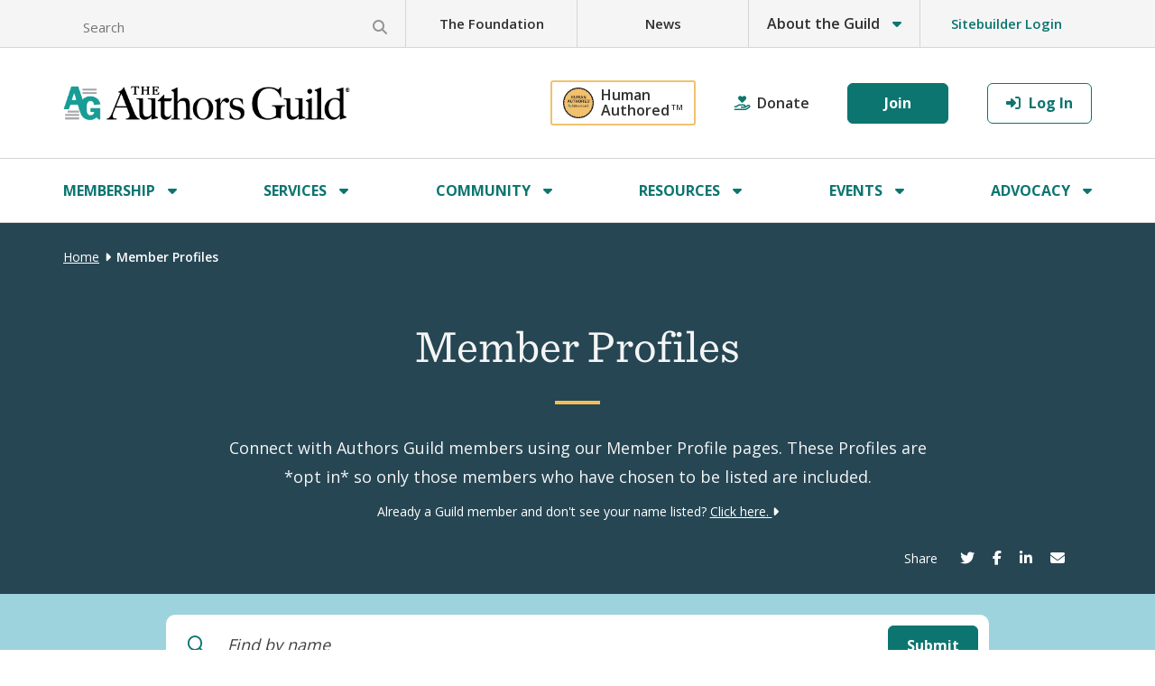

--- FILE ---
content_type: text/html; charset=utf-8
request_url: https://go.authorsguild.org/members
body_size: 52476
content:
<!DOCTYPE html>
<html lang='en-US'>
<head>
<meta charset='utf-8'>
<title>Member Profiles - The Authors Guild</title>
<meta name='description'>
<meta name='keywords'>
<link rel="stylesheet" href="//cloud.typography.com/6617492/7053432/css/fonts.css" media="screen" />
<link rel="stylesheet" href="https://go.authorsguild.org/assets/site/application-075977191e244922b8645f7ec6daccb94b509719dc1277fcb3b65a7fcc74a5a9.css" media="all" />
<script src="https://go.authorsguild.org/assets/site/application-de1b344dbbff62da7e2cce49b43053d8fb6b80e8f77d7bc1e495b0724b374644.js"></script>
<meta name="csrf-param" content="authenticity_token" />
<meta name="csrf-token" content="pzpTL92XNrjeNwN0rGXbD6qohE5nRlRRQc22HEDGpnZYDpY0b-PyWQZcjza3zOiSm3ukYfG3xB7JyTQ1zWSgsg" />
<script src="//use.typekit.net/uol8oag.js"></script>
<meta content='width=device-width, initial-scale=1' name='viewport'>
<script async='' await='' src='https://www.googletagmanager.com/gtag/js?id=UA-4560373-2'></script>
<script>
  window.dataLayer = window.dataLayer || [];
  function gtag(){dataLayer.push(arguments);}
  gtag('js', new Date());  
  gtag('config', 'UA-4560373-2');
</script>
<script async='' src='https://www.googletagmanager.com/gtag/js?id=G-EWNVVVK1M3'></script>
<script>
  window.dataLayer = window.dataLayer || [];
  function gtag(){dataLayer.push(arguments);}
  gtag('js', new Date());
  
  gtag('config', 'G-EWNVVVK1M3');
</script>

<script src="https://js.stripe.com/v3/"></script>
<script>
try{Typekit.load({ async: true });}catch(e){}
</script>
<script crossorigin='anonymous' src='https://kit.fontawesome.com/ca428e1035.js'>
<script src='/tinymce/js/tinymce/tinymce.min.js'></script>
<script async='' src='https://js.sitesearch360.com/plugin/bundle/2098.js'></script>

<script src='/tinymce/js/tinymce/tinymce.min.js'></script>
<script src='https://cdn.veriff.me/sdk/js/1.5/veriff.min.js'></script>
<script src='https://cdn.veriff.me/incontext/js/v2.4.0/veriff.js'></script>
</head>
<body class='member_directory'>
<header>
<div class='header'>
<div class='header-open-container about' style='display: none;'>
<div class='nav-open-wrapper small'>
<div class='page-container'>
<div class='nav-open-title'>
<a href="https://authorsguild.org/about/">Who We Are</a>
</div>
<div class='nav-open-title'>
<a href="https://authorsguild.org/about/principles/">Our Principles</a>
</div>
<div class='nav-open-title'>
<a href="https://authorsguild.org/about/team/">Our Team</a>
</div>
<div class='nav-open-title'>
<a href="https://authorsguild.org/about/sister-organizations/">Sister Organizations</a>
</div>
<div class='nav-open-title'>
<a href="https://authorsguild.org/contact/">Contact Us</a>
</div>

</div>
</div>
</div>

<style>
  .searching {
    border: 1px solid #0C7570;
    background-color: #0C7570;
    color: #FFFFFF;
    border-radius: 6px;
    font-family: 'Open Sans', sans-serif;
    font-size: 16px;
    font-weight: bold;
    letter-spacing: 0;
    line-height: 22px;
    text-align: center;
    cursor: pointer;
    padding: 8px 20px
  }
  
  .searching:hover {
    border: 1px solid #0C7570;
    background-color: #FFFFFF;
    border-radius: 6px;
    text-decoration: none;
    color: #0C7570;
  }
  
  .searching:focus,.searching:active {
    height: 52px;
    border: 2px solid #0C7570;
    border-radius: 9px;
    background-color: #FFFFFF;
    color: #0C7570;
    text-decoration: underline
  }
</style>
<div class='header-bar-container'>
<div class='page-container'>
<div class='header-bar-wrapper'>
<div class='item search'>
<form class='ag_search_form' data-ss360='true' role='search'>
<input class='search-input-box' placeholder='Search' type='search'>
<button name="button" type="submit" class="search-glass" aria-label="magnifying glass"><div class='i fa fa-solid fa-search'></div>
</button></form>
</div>
<div class='item'>
<a class="reverse header-bar-link" href="https://authorsguild.org/foundation/">The Foundation</a>
</div>
<div class='item'>
<a class="reverse header-bar-link" href="https://authorsguild.org/news/">News</a>
</div>
<div class='item nav-item' id='about'>
About the Guild
<div class='i fa fa-solid fa-caret-down'></div>
</div>
<div class='item item-last'>
<a class="reverse header-bar-link sitebuilder-link" href="/logins/new">Sitebuilder Login</a>
</div>
</div>
</div>
</div>
<div class='header-bar-main-container'>
<div class='page-container'>
<div class='header-bar-main-wrapper'>
<div class='logo'>
<a href="https://authorsguild.org/"><img alt="The Authors Guild Logo" src="https://go.authorsguild.org/assets/ag-logo-4378cf7807b9ebbb0130468dee1bffcfb72713b8cfc1af0c90212b64cb873feb.png" /></a>
</div>
<div class='right-nav'>
<div class='item-1'>
<a class="reverse header-bar-link" href="https://authorsguild.org/human"><div class='human-authored-block'>
<img alt="Human Authored Certification Mark" class="human-authored-nav-logo" src="https://go.authorsguild.org/assets/human-authored-logo/ha-yellow-black-cfee3f2d26b3ecb16101deb3e4d446b015912582cc3a5c25da44cce18e7a4427.png" />
<div class='human-authored-text'>
Human <br /> Authored
<sup>
TM
</sup>
</div>
</div>
</a></div>
<div class='item-2'>
<div class='i far far fa-hand-holding-heart'></div>
<a class="reverse header-bar-link" href="https://authorsguild.org/foundation/donate/">Donate</a>
</div>
<div class='item button-1'>
<a href="/join/"><button name="button" type="submit" class="btn btn-join">Join</button>
</a></div>
<div class='item'>
<a href="/logins/new"><button name="button" type="submit" class="btn btn-secondary"><div class='i fa fa-solid fa-sign-in-alt'></div>
Log In
</button></a></div>
</div>
</div>
</div>
</div>

<div class='nav-container'>
<div class='page-container'>
<div class='nav-wrapper'>
<div class='nav-item main-bar' id='membership'>
Membership
<div class='i fa fa-solid fa-caret-down'></div>
</div>
<div class='nav-item main-bar' id='services'>
Services
<div class='i fa fa-solid fa-caret-down'></div>
</div>
<div class='nav-item main-bar' id='community'>
Community
<div class='i fa fa-solid fa-caret-down'></div>
</div>
<div class='nav-item main-bar' id='resources'>
Resources
<div class='i fa fa-solid fa-caret-down'></div>
</div>
<div class='nav-item main-bar' id='events'>
Events
<div class='i fa fa-solid fa-caret-down'></div>
</div>
<div class='nav-item main-bar' id='advocacy'>
Advocacy
<div class='i fa fa-solid fa-caret-down'></div>
</div>
</div>
</div>
</div>

<div class='nav-open-container membership' style='display:none;'>
<div class='nav-open-wrapper small align-left'>
<div class='page-container'>
<div class='nav-open-title'>
<a href="https://authorsguild.org/membership">About Membership</a>
</div>
<div class='nav-open-title'>
<a href="/join">Join the Authors Guild</a>
</div>
<div class='nav-open-title'>
<a href="/dues/pay/">Renew Membership / Rejoin the Guild</a>
</div>
<div class='nav-open-title'>
<a href="https://authorsguild.org/membership/faq/">Membership FAQ</a>
</div>
<div class='nav-open-title'>
<a href="https://authorsguild.org/member-code-of-conduct/">Member Code of Conduct</a>
</div>

</div>
</div>
</div>

<div class='nav-open-container services' style='display:none;'>
<div class='nav-open-wrapper'>
<div class='page-container'>
<div class='nav-open-item-wrapper'>
<div class='nav-menu-complex-wrapper'>
<div class='nav-open-title'>
<a href="https://authorsguild.org/legal-services">Legal Services</a>
</div>
<div class='hr'></div>
<div class='nav-open-link'>
<a href="https://authorsguild.org/legal-services/contract-reviews/">Contract Reviews</a>
</div>
<div class='nav-open-link'>
<a href="https://authorsguild.org/legal-services/copyright-advice/">Copyright Advice</a>
</div>
<div class='nav-open-link'>
<a href="https://authorsguild.org/legal-services/dispute-intervention">Dispute Intervention</a>
</div>
<div class='nav-open-link'>
<a href="/account/legal_help">Request Legal Help</a>
</div>
</div>
<div class='nav-menu-complex-wrapper'>
<div class='nav-open-title'>
<a href="https://authorsguild.org/web-services/">Website Services</a>
</div>
<div class='hr'></div>
<div class='nav-open-link'>
<a href="https://authorsguild.org/web-services/site-builder/">Website-Building Software</a>
</div>
<div class='nav-open-link'>
<a href="https://authorsguild.org/web-services/site-express/">Free Website-Building Service</a>
</div>
<div class='nav-open-link'>
<a href="https://authorsguild.org/web-services/domain-registration/">Domain Name Registration</a>
</div>
<div class='nav-open-link'>
<a href="https://authorsguild.org/web-services/custom-email/">Custom Email</a>
</div>
</div>
<div class='nav-menu-complex-wrapper'>
<div class='nav-open-title'>
<a href="https://authorsguild.org/insurance-and-discounts/">Insurance &amp; Discounts</a>
</div>
<div class='hr'></div>
<div class='nav-open-link'>
<a href="https://authorsguild.org/insurance-and-discounts/member-discounts/">Member Discounts &amp; Offers</a>
</div>
<div class='nav-open-link'>
<a href="https://authorsguild.org/insurance-and-discounts/media-liability-insurance/">Media Liability Insurance</a>
</div>
<div class='nav-open-link'>
<a href="https://authorsguild.org/insurance-and-discounts/health-insurance/">Health &amp; Supplemental Insurance</a>
</div>
</div>
<div class='nav-menu-complex-wrapper'>
<div class='nav-open-title'>
<a href="https://authorsguild.org/press-cards/">Press Cards</a>
</div>
</div>
</div>

</div>
</div>
</div>

<div class='nav-open-container community' style='display:none;'>
<div class='nav-open-wrapper small align-left'>
<div class='page-container'>
<div class='nav-open-title'>
<a href="https://community.authorsguild.org/home">Discussion Forum</a>
</div>
<div class='nav-open-title'>
<a href="https://authorsguild.org/regional-chapters/">Regional Chapters</a>
</div>
<div class='nav-open-title'>
<a href="/marketplace">Writers Marketplace</a>
</div>
<div class='nav-open-title'>
<a href="/members">Member Profiles</a>
</div>
<div class='nav-open-title'>
<a href="https://authorsguild.org/member-spotlights/">Member Spotlights</a>
</div>
<div class='nav-open-title'>
<a href="https://authorsguild.org/member-awards-achievements/">Member Awards</a>
</div>
<div class='nav-open-title'>
<a href="https://authorsguild.org/new-books-by-members/">New Books by Members</a>
</div>

</div>
</div>
</div>

<div class='nav-open-container resources' style='display:none;'>
<div class='nav-open-wrapper'>
<div class='page-container'>
<div class='nav-open-item-wrapper'>
<div class='nav-menu-complex-wrapper'>
<div class='nav-open-title'>
<a href="https://authorsguild.org/resources/?sort=date-DESC&amp;topic[]=legal-resources">Legal Resources</a>
</div>
<div class='hr'></div>
<div class='nav-open-link'>
<a href="https://authorsguild.org/resources/?sort=date-DESC&amp;topic[]=contracts">Contracts</a>
</div>
<div class='nav-open-link'>
<a href="https://authorsguild.org/resources/?sort=date-DESC&amp;topic[]=copyright">Copyright</a>
</div>
<div class='nav-open-link'>
<a href="https://authorsguild.org/resources/?sort=date-DESC&amp;topic[]=publishing-scams">Avoiding Publishing Scams</a>
</div>
<div class='nav-open-link'>
<a href="https://authorsguild.org/resources/?sort=date-DESC&amp;topic[]=legal-resources">All Legal Resources</a>
</div>
</div>
<div class='nav-menu-complex-wrapper'>
<div class='nav-open-title'>
<a href="https://authorsguild.org/resources/?sort=date-DESC&amp;resource_type[]=event-recording">Webinars &amp; Events</a>
</div>
<div class='hr'></div>
<div class='nav-open-link'>
<a href="https://authorsguild.org/resources/?sort=date-DESC&amp;event_series[]=business-bootcamps">Business Bootcamps for Writers</a>
</div>
<div class='nav-open-link'>
<a href="https://authorsguild.org/resources/?sort=date-DESC&amp;event_series[]=money-matters">Money Matters</a>
</div>
<div class='nav-open-link'>
<a href="https://authorsguild.org/resources/launchpad-book-marketing-and-publicity/">Launchpad Marketing &amp; Publicity</a>
</div>
<div class='nav-open-link'>
<a href="https://authorsguild.org/resources/?sort=date-DESC&amp;resource_type[]=event-recording">All Webinars &amp; Events</a>
</div>
</div>
<div class='nav-menu-complex-wrapper'>
<div class='nav-open-title'>
<a href="https://authorsguild.org/resources">More Resources</a>
</div>
<div class='hr'></div>
<div class='nav-open-link'>
<a href="https://authorsguild.org/contests/">Contests</a>
</div>
<div class='nav-open-link'>
<a href="https://authorsguild.org/bulletin/">The Bulletin</a>
</div>
<div class='nav-open-link'>
<a href="https://authorsguild.org/resources">All Resources</a>
</div>
</div>
</div>

</div>
</div>
</div>

<div class='nav-open-container events' style='display:none;'>
<div class='nav-open-wrapper'>
<div class='page-container'>
<div class='nav-open-item-wrapper'>
<div class='nav-menu-complex-wrapper'>
<div class='nav-open-title'>
<a href="https://authorsguild.org/events">Flagship Events</a>
</div>
<div class='hr'></div>
<div class='nav-open-link'>
<a href="https://authorsguild.org/gala">Authors Guild Foundation Gala</a>
</div>
<div class='nav-open-link'>
<a href="https://authorsguild.org/wit-festival">WIT Festival</a>
</div>
</div>
<div class='nav-menu-complex-wrapper'>
<div class='nav-open-title'>
<a href="https://authorsguild.org/events/?sort=ASC&amp;event_type%5B%5D=ag-educational-events&amp;event_type%5B%5D=ag-literary-events&amp;event_type%5B%5D=ag-partner-events#resources-filter">Guild Events</a>
</div>
<div class='hr'></div>
<div class='nav-open-link'>
<a href="https://authorsguild.org/events/?sort=ASC&amp;event_type%5B%5D=ag-educational-events#resources-filter">Educational Programs</a>
</div>
<div class='nav-open-link'>
<a href="https://authorsguild.org/events/?sort=ASC&amp;event_type%5B%5D=ag-literary-events#resources-filter">Literary Programs</a>
</div>
<div class='nav-open-link'>
<a href="https://authorsguild.org/resources/?sort=date-DESC&amp;resource_type%5B%5D=event-recording#resources-filter">Past Events</a>
</div>
</div>
<div class='nav-menu-complex-wrapper'>
<div class='nav-open-title'>
<a href="https://authorsguild.org/events">More Events</a>
</div>
<div class='hr'></div>
<div class='nav-open-link'>
<a href="https://authorsguild.org/events/?sort=ASC&amp;event_type%5B%5D=regional-chapter">Chapter Events</a>
</div>
<div class='nav-open-link'>
<a href="https://authorsguild.org/events/?sort=ASC&amp;event_type%5B%5D=member-contributed">Member Events</a>
</div>
<div class='nav-open-link'>
<a href="https://authorsguild.org/events/submit-event/">Submit an Event</a>
</div>
</div>
</div>

</div>
</div>
</div>

<div class='nav-open-container advocacy' style='display:none;'>
<div class='nav-open-wrapper small align-right'>
<div class='page-container'>
<div class='nav-open-title'>
<a href="https://authorsguild.org/advocacy/">Where We Stand</a>
</div>
<div class='nav-open-title'>
<a href="https://authorsguild.org/advocacy/success-stories/">Accomplishments</a>
</div>
<div class='nav-open-title'>
<a href="https://authorsguild.org/advocacy/letters-and-briefs/">Letters &amp; Briefs</a>
</div>

</div>
</div>
</div>

</div>
<div class='header-mobile'>
<div class='header-container'>
<div class='header-wrapper'>
<div class='burger'>
<div class='closed'>
<div class='i far far fa-bars'></div>
</div>
<div class='open' style='display:none;'>
<div class='i far far fa-times'></div>
</div>
</div>
<div class='logo'>
<a href="https://authorsguild.org/"><img alt="The Authors Guild Logo" src="https://go.authorsguild.org/assets/ag-logo-4378cf7807b9ebbb0130468dee1bffcfb72713b8cfc1af0c90212b64cb873feb.png" /></a>
</div>
<div class='search'>
<div class='i fa fa-solid fa-search'></div>
</div>
</div>
</div>
<div class='search-mobile' style='display:none;'>
<form class='ag_search_form' data-ss360='true' role='search'>
<input class='search-input-box' placeholder='Search by keyword' type='search'>
<button name="button" type="submit" class="btn search search-button"><div class='i fa fa-solid fa-search'></div>
Submit
</button></input>
</form>
</div>

<div class='nav-mobile' style='display:none;'>
<div class='group-1-container'>
<div class='group-1-wrapper'>
<div class='page-container'>
<div class='item button-1'>
<a href="https://authorsguild.org/join/"><button name="button" type="submit" class="btn w100">Join</button>
</a></div>
<div class='item button-2'>
<a href="/logins/new"><button name="button" type="submit" class="btn btn-secondary w100"><div class='i fa fa-solid fa-sign-in-alt'></div>
Login
</button></a></div>
<div class='item button-3'>
<a href="https://go.authorsguild.org/account&#39;"><button name="button" type="submit" class="btn w100"><div class='i fas fas fa-user-circle'></div>
My Account
</button></a></div>
<div class='item-1-a'>
<a class="reverse nav-mobile-1" href="/logouts/new">Log Out</a>
</div>
<div class='left-align'>
<div class='item-1'>
<a class="reverse nav-mobile-1" href="https://authorsguild.org/human"><div class='human-authored-block'>
<img alt="Human Authored Certification Mark" class="human-authored-nav-logo-mobile" src="https://go.authorsguild.org/assets/human-authored-logo/ha-yellow-black-cfee3f2d26b3ecb16101deb3e4d446b015912582cc3a5c25da44cce18e7a4427.png" />
<div class='human-authored-text'>
Human Authored
<sup>
TM
</sup>
</div>
</div>
</a></div>
<div class='item-2'>
<div class='i far far fa-hand-holding-heart'></div>
<a class="reverse nav-mobile-1" href="https://authorsguild.org/foundation/donate/">Donate</a>
</div>
</div>
</div>
</div>
</div>
<div class='group-2-container'>
<div class='group-2-wrapper'>
<div class='nav-item main-bar' id='membership-mobile'>
<div class='page-container'>
<div class='name mobile-subnav-heading'>
Membership
</div>
<div class='arrow'>
<div class='i fa fa-solid fa-caret-right'></div>
</div>
</div>
</div>
<div class='nav-item main-bar' id='services-mobile'>
<div class='page-container'>
<div class='name mobile-subnav-heading'>
Services
</div>
<div class='arrow'>
<div class='i fa fa-solid fa-caret-right'></div>
</div>
</div>
</div>
<div class='nav-item main-bar' id='community-mobile'>
<div class='page-container'>
<div class='name mobile-subnav-heading'>
Community
</div>
<div class='arrow'>
<div class='i fa fa-solid fa-caret-right'></div>
</div>
</div>
</div>
<div class='nav-item main-bar' id='resources-mobile'>
<div class='page-container'>
<div class='name mobile-subnav-heading'>
Resources
</div>
<div class='arrow'>
<div class='i fa fa-solid fa-caret-right'></div>
</div>
</div>
</div>
<div class='nav-item main-bar' id='events-mobile'>
<div class='page-container'>
<div class='name mobile-subnav-heading'>
Events
</div>
<div class='arrow'>
<div class='i fa fa-solid fa-caret-right'></div>
</div>
</div>
</div>
<div class='nav-item main-bar' id='advocacy-mobile'>
<div class='page-container'>
<div class='name mobile-subnav-heading'>
Advocacy
</div>
<div class='arrow'>
<div class='i fa fa-solid fa-caret-right'></div>
</div>
</div>
</div>
</div>
</div>
<div class='group-3-container'>
<div class='group-3-wrapper'>
<div class='page-container'>
<div class='item'>
<a class="reverse nav-mobile-1" href="https://authorsguild.org/foundation/">The Foundation</a>
</div>
<div class='item'>
<a class="reverse nav-mobile-1" href="https://authorsguild.org/news/">News</a>
</div>
<div class='item nav-mobile-1'>
About the Guild
<div class='i fa fa-solid fa-caret-down'></div>
</div>
<div class='item sub-nav-mobile-1' style='display:none;'>
<div class='nav-open-title'>
<a href="https://authorsguild.org/about/">Who We Are</a>
</div>
<div class='nav-open-title'>
<a href="https://authorsguild.org/about/principles/">Our Principles</a>
</div>
<div class='nav-open-title'>
<a href="https://authorsguild.org/about/team/">Our Team</a>
</div>
<div class='nav-open-title'>
<a href="https://authorsguild.org/about/sister-organizations/">Sister Organizations</a>
</div>
<div class='nav-open-title'>
<a href="https://authorsguild.org/contact/">Contact Us</a>
</div>

</div>
<div class='item'>
<a class="reverse nav-mobile-1 sitebuilder-link" href="/logins/new">Sitebuilder Login</a>
</div>
</div>
</div>
</div>
</div>

<div class='nav-mobile-subnav membership-mobile' style='display:none;'>
<div class='nav-mobile-subnav-wrapper simple'>
<div class='page-container'>
<div class='back-arrow-container'>
<div class='back-arrow'>
<div class='i far far fa-arrow-left'></div>
</div>
<div class='back-nav-title'>
<div class='nav-back-link'>Membership</div>
</div>
</div>
</div>
<div class='hr'></div>
<div class='page-container'>
<div class='nav-open-item-wrapper'>
<div class='nav-open-title'>
<a href="https://authorsguild.org/membership">About Membership</a>
</div>
<div class='nav-open-title'>
<a href="/join">Join the Authors Guild</a>
</div>
<div class='nav-open-title'>
<a href="/dues/pay/">Renew Membership / Rejoin the Guild</a>
</div>
<div class='nav-open-title'>
<a href="https://authorsguild.org/membership/faq/">Membership FAQ</a>
</div>
<div class='nav-open-title'>
<a href="https://authorsguild.org/member-code-of-conduct/">Member Code of Conduct</a>
</div>

</div>
</div>
</div>
</div>

<div class='nav-mobile-subnav services-mobile' style='display:none;'>
<div class='nav-mobile-subnav-wrapper'>
<div class='page-container'>
<div class='back-arrow-container'>
<div class='back-arrow'>
<div class='i far far fa-arrow-left'></div>
</div>
<div class='back-nav-title'>
<div class='nav-back-link'>Services</div>
</div>
</div>
<div class='nav-open-item-wrapper'>
<div class='nav-menu-complex-wrapper'>
<div class='nav-open-title'>
<a href="https://authorsguild.org/legal-services">Legal Services</a>
</div>
<div class='hr'></div>
<div class='nav-open-link'>
<a href="https://authorsguild.org/legal-services/contract-reviews/">Contract Reviews</a>
</div>
<div class='nav-open-link'>
<a href="https://authorsguild.org/legal-services/copyright-advice/">Copyright Advice</a>
</div>
<div class='nav-open-link'>
<a href="https://authorsguild.org/legal-services/dispute-intervention">Dispute Intervention</a>
</div>
<div class='nav-open-link'>
<a href="/account/legal_help">Request Legal Help</a>
</div>
</div>
<div class='nav-menu-complex-wrapper'>
<div class='nav-open-title'>
<a href="https://authorsguild.org/web-services/">Website Services</a>
</div>
<div class='hr'></div>
<div class='nav-open-link'>
<a href="https://authorsguild.org/web-services/site-builder/">Website-Building Software</a>
</div>
<div class='nav-open-link'>
<a href="https://authorsguild.org/web-services/site-express/">Free Website-Building Service</a>
</div>
<div class='nav-open-link'>
<a href="https://authorsguild.org/web-services/domain-registration/">Domain Name Registration</a>
</div>
<div class='nav-open-link'>
<a href="https://authorsguild.org/web-services/custom-email/">Custom Email</a>
</div>
</div>
<div class='nav-menu-complex-wrapper'>
<div class='nav-open-title'>
<a href="https://authorsguild.org/insurance-and-discounts/">Insurance &amp; Discounts</a>
</div>
<div class='hr'></div>
<div class='nav-open-link'>
<a href="https://authorsguild.org/insurance-and-discounts/member-discounts/">Member Discounts &amp; Offers</a>
</div>
<div class='nav-open-link'>
<a href="https://authorsguild.org/insurance-and-discounts/media-liability-insurance/">Media Liability Insurance</a>
</div>
<div class='nav-open-link'>
<a href="https://authorsguild.org/insurance-and-discounts/health-insurance/">Health &amp; Supplemental Insurance</a>
</div>
</div>
<div class='nav-menu-complex-wrapper'>
<div class='nav-open-title'>
<a href="https://authorsguild.org/press-cards/">Press Cards</a>
</div>
</div>
</div>

</div>
</div>
</div>

<div class='nav-mobile-subnav community-mobile' style='display:none;'>
<div class='nav-mobile-subnav-wrapper simple'>
<div class='page-container'>
<div class='back-arrow-container'>
<div class='back-arrow'>
<div class='i far far fa-arrow-left'></div>
</div>
<div class='back-nav-title'>
<div class='nav-back-link'>Community</div>
</div>
</div>
<div class='nav-open-title'>
<a href="https://community.authorsguild.org/home">Discussion Forum</a>
</div>
<div class='nav-open-title'>
<a href="https://authorsguild.org/regional-chapters/">Regional Chapters</a>
</div>
<div class='nav-open-title'>
<a href="/marketplace">Writers Marketplace</a>
</div>
<div class='nav-open-title'>
<a href="/members">Member Profiles</a>
</div>
<div class='nav-open-title'>
<a href="https://authorsguild.org/member-spotlights/">Member Spotlights</a>
</div>
<div class='nav-open-title'>
<a href="https://authorsguild.org/member-awards-achievements/">Member Awards</a>
</div>
<div class='nav-open-title'>
<a href="https://authorsguild.org/new-books-by-members/">New Books by Members</a>
</div>

</div>
</div>
</div>

<div class='nav-mobile-subnav resources-mobile' style='display:none;'>
<div class='nav-mobile-subnav-wrapper'>
<div class='page-container'>
<div class='back-arrow-container'>
<div class='back-arrow'>
<div class='i far far fa-arrow-left'></div>
</div>
<div class='back-nav-title'>
<div class='nav-back-link'>Resources</div>
</div>
</div>
<div class='nav-open-item-wrapper'>
<div class='nav-menu-complex-wrapper'>
<div class='nav-open-title'>
<a href="https://authorsguild.org/resources/?sort=date-DESC&amp;topic[]=legal-resources">Legal Resources</a>
</div>
<div class='hr'></div>
<div class='nav-open-link'>
<a href="https://authorsguild.org/resources/?sort=date-DESC&amp;topic[]=contracts">Contracts</a>
</div>
<div class='nav-open-link'>
<a href="https://authorsguild.org/resources/?sort=date-DESC&amp;topic[]=copyright">Copyright</a>
</div>
<div class='nav-open-link'>
<a href="https://authorsguild.org/resources/?sort=date-DESC&amp;topic[]=publishing-scams">Avoiding Publishing Scams</a>
</div>
<div class='nav-open-link'>
<a href="https://authorsguild.org/resources/?sort=date-DESC&amp;topic[]=legal-resources">All Legal Resources</a>
</div>
</div>
<div class='nav-menu-complex-wrapper'>
<div class='nav-open-title'>
<a href="https://authorsguild.org/resources/?sort=date-DESC&amp;resource_type[]=event-recording">Webinars &amp; Events</a>
</div>
<div class='hr'></div>
<div class='nav-open-link'>
<a href="https://authorsguild.org/resources/?sort=date-DESC&amp;event_series[]=business-bootcamps">Business Bootcamps for Writers</a>
</div>
<div class='nav-open-link'>
<a href="https://authorsguild.org/resources/?sort=date-DESC&amp;event_series[]=money-matters">Money Matters</a>
</div>
<div class='nav-open-link'>
<a href="https://authorsguild.org/resources/launchpad-book-marketing-and-publicity/">Launchpad Marketing &amp; Publicity</a>
</div>
<div class='nav-open-link'>
<a href="https://authorsguild.org/resources/?sort=date-DESC&amp;resource_type[]=event-recording">All Webinars &amp; Events</a>
</div>
</div>
<div class='nav-menu-complex-wrapper'>
<div class='nav-open-title'>
<a href="https://authorsguild.org/resources">More Resources</a>
</div>
<div class='hr'></div>
<div class='nav-open-link'>
<a href="https://authorsguild.org/contests/">Contests</a>
</div>
<div class='nav-open-link'>
<a href="https://authorsguild.org/bulletin/">The Bulletin</a>
</div>
<div class='nav-open-link'>
<a href="https://authorsguild.org/resources">All Resources</a>
</div>
</div>
</div>

</div>
</div>
</div>

<div class='nav-mobile-subnav events-mobile' style='display:none;'>
<div class='nav-mobile-subnav-wrapper'>
<div class='page-container'>
<div class='back-arrow-container'>
<div class='back-arrow'>
<div class='i far far fa-arrow-left'></div>
</div>
<div class='back-nav-title'>
<div class='nav-back-link'>Events</div>
</div>
</div>
<div class='nav-open-item-wrapper'>
<div class='nav-menu-complex-wrapper'>
<div class='nav-open-title'>
<a href="https://authorsguild.org/events">Flagship Events</a>
</div>
<div class='hr'></div>
<div class='nav-open-link'>
<a href="https://authorsguild.org/gala">Authors Guild Foundation Gala</a>
</div>
<div class='nav-open-link'>
<a href="https://authorsguild.org/wit-festival">WIT Festival</a>
</div>
</div>
<div class='nav-menu-complex-wrapper'>
<div class='nav-open-title'>
<a href="https://authorsguild.org/events/?sort=ASC&amp;event_type%5B%5D=ag-educational-events&amp;event_type%5B%5D=ag-literary-events&amp;event_type%5B%5D=ag-partner-events#resources-filter">Guild Events</a>
</div>
<div class='hr'></div>
<div class='nav-open-link'>
<a href="https://authorsguild.org/events/?sort=ASC&amp;event_type%5B%5D=ag-educational-events#resources-filter">Educational Programs</a>
</div>
<div class='nav-open-link'>
<a href="https://authorsguild.org/events/?sort=ASC&amp;event_type%5B%5D=ag-literary-events#resources-filter">Literary Programs</a>
</div>
<div class='nav-open-link'>
<a href="https://authorsguild.org/resources/?sort=date-DESC&amp;resource_type%5B%5D=event-recording#resources-filter">Past Events</a>
</div>
</div>
<div class='nav-menu-complex-wrapper'>
<div class='nav-open-title'>
<a href="https://authorsguild.org/events">More Events</a>
</div>
<div class='hr'></div>
<div class='nav-open-link'>
<a href="https://authorsguild.org/events/?sort=ASC&amp;event_type%5B%5D=regional-chapter">Chapter Events</a>
</div>
<div class='nav-open-link'>
<a href="https://authorsguild.org/events/?sort=ASC&amp;event_type%5B%5D=member-contributed">Member Events</a>
</div>
<div class='nav-open-link'>
<a href="https://authorsguild.org/events/submit-event/">Submit an Event</a>
</div>
</div>
</div>

</div>
</div>
</div>

<div class='nav-mobile-subnav advocacy-mobile' style='display:none;'>
<div class='nav-mobile-subnav-wrapper simple'>
<div class='page-container'>
<div class='back-arrow-container'>
<div class='back-arrow'>
<div class='i far far fa-arrow-left'></div>
</div>
<div class='back-nav-title'>
<div class='nav-back-link'>Advocacy</div>
</div>
</div>
<div class='nav-open-item-wrapper'>
<div class='nav-open-title'>
<a href="https://authorsguild.org/advocacy/">Where We Stand</a>
</div>
<div class='nav-open-title'>
<a href="https://authorsguild.org/advocacy/success-stories/">Accomplishments</a>
</div>
<div class='nav-open-title'>
<a href="https://authorsguild.org/advocacy/letters-and-briefs/">Letters &amp; Briefs</a>
</div>

</div>
</div>
</div>
</div>

</div>
</header>
<main>
<div class='alerts'>
<div class='page-container'>
<div id='breadcrumb-nav'>
<p id='breadcrumbs'><a href="https://authorsguild.org/">Home</a><i class="fas fa-caret-right"></i><span class='breadcrumb_last'>Member Profiles</span>
</p>
</div>
</div>
<div id='member-profiles'>
<div class='blue-header-box-container'>
<div class='page-container'>
<div class='blue-header-box-wrapper'>
<h1>
Member Profiles
</h1>
<div class='sm-yellow-bar'></div>
<div class='intro-text'>
Connect with Authors Guild members using our Member Profile pages. These Profiles are *opt in* so only those members who have chosen to be listed are included.
</div>
<div class='body-sm-text'>
Already a Guild member and don't see your name listed?
<a class="new-name-listing" href="https://authorsguild.org/member-services/add-to-directory/">Click here.
<div class='i fa fa-solid fa-caret-right'></div>
</a></div>
</div>
<div id='share-nav'>
<div class='share-nav-wrapper'>
<div class='text'>
Share
</div>
<div class='icon'>
<a target="_blank" href="https://twitter.com/intent/tweet?text=Member%20Profiles%20-%20The%20Authors%20Guild&amp;url=https%3A%2F%2Fgo.authorsguild.org%2Fmembers"><div class='i fab fa-twitter'></div>
</a></div>
<div class='icon'>
<a target="_blank" href="https://www.facebook.com/dialog/share?app_id=203160204257280&amp;display=popup&amp;redirect_uri=https%3A%2F%2Fgo.authorsguild.org%2Fmembers&amp;href=https%3A%2F%2Fgo.authorsguild.org%2Fmembers"><div class='i fab fa-facebook-f'></div>
</a></div>
<div class='icon'>
<a target="_blank" href="https://www.linkedin.com/sharing/share-offsite/?https%3A%2F%2Fgo.authorsguild.org%2Fmembers"><div class='i fab fa-linkedin-in'></div>
</a></div>
<div class='icon'>
<a href="mailto:?subject=Member%20Profiles%20-%20The%20Authors%20Guild&amp;body=https%3A%2F%2Fgo.authorsguild.org%2Fmembers"><div class='i fas fas fa-envelope'></div>
</a></div>
</div>
</div>

</div>
</div>
<div class='search-container'>
<form class="member-search" action="/members/search" accept-charset="UTF-8" method="post"><input name="utf8" type="hidden" value="&#x2713;" autocomplete="off" /><input type="hidden" name="authenticity_token" value="8BcmBo_7hJwViYop2kwpdzgGeNMETdzJcpUQmX4PgPsPI-MdPY9Afc3iBmvB5RrqCdVY_JK8TIb6kZKw862GPw" autocomplete="off" />
<div class='page-container'>
<div class='search-field-wrapper'>
<div class='search-icon'>
<div class='i far fa-search'></div>
</div>
<label class='sr-only' for='search_text'>Search by member first or last name</label>
<input type="text" name="search_text" id="search_text" placeholder="Find by name" class="form-control member-search-box" />
<div class='submit-button'>
<button name="button" type="submit" class="btn search">Submit
</button></div>
</div>
</div>
</form>

</div>
<div class='page-container'>
<div class='browse-text'>
Or browse members by last name
</div>
<div class='letters'>
<div class='letter'>
<a href="/members?letter=a">a</a>
</div>
<div class='letter'>
<a href="/members?letter=b">b</a>
</div>
<div class='letter'>
<a href="/members?letter=c">c</a>
</div>
<div class='letter'>
<a href="/members?letter=d">d</a>
</div>
<div class='letter'>
<a href="/members?letter=e">e</a>
</div>
<div class='letter'>
<a href="/members?letter=f">f</a>
</div>
<div class='letter'>
<a href="/members?letter=g">g</a>
</div>
<div class='letter'>
<a href="/members?letter=h">h</a>
</div>
<div class='letter'>
<a href="/members?letter=i">i</a>
</div>
<div class='letter'>
<a href="/members?letter=j">j</a>
</div>
<div class='letter'>
<a href="/members?letter=k">k</a>
</div>
<div class='letter'>
<a href="/members?letter=l">l</a>
</div>
<div class='letter'>
<a href="/members?letter=m">m</a>
</div>
<div class='letter'>
<a href="/members?letter=n">n</a>
</div>
<div class='letter'>
<a href="/members?letter=o">o</a>
</div>
<div class='letter'>
<a href="/members?letter=p">p</a>
</div>
<div class='letter'>
<a href="/members?letter=q">q</a>
</div>
<div class='letter'>
<a href="/members?letter=r">r</a>
</div>
<div class='letter'>
<a href="/members?letter=s">s</a>
</div>
<div class='letter'>
<a href="/members?letter=t">t</a>
</div>
<div class='letter'>
<a href="/members?letter=u">u</a>
</div>
<div class='letter'>
<a href="/members?letter=v">v</a>
</div>
<div class='letter'>
<a href="/members?letter=w">w</a>
</div>
<div class='letter'>
<a href="/members?letter=x">x</a>
</div>
<div class='letter'>
<a href="/members?letter=y">y</a>
</div>
<div class='letter'>
<a href="/members?letter=z">z</a>
</div>
</div>
</div>
<hr>
<div class='page-container'>
<div class='members-list'>
<div class='member-row clearfix'>
<div class='member-row-wrapper'>
<div class='name'>
<a href="/members/9914">(Arkhem J. Cain), Jack Manhire</a>
</div>
<div class='type'>Fiction &amp; Literature, Horror / Thriller, Mystery &amp; Crime, Sci-Fi &amp; Fantasy, General Non-Fiction</div>
<div class='place'>Bryan, TX</div>
</div>
</div>
<div class='member-row clearfix colored-row'>
<div class='member-row-wrapper'>
<div class='name'>
<a href="/members/2186">(not-Mitchiner) Galbraith Livingston Rollo Stewart-Bruce, Greatest Author of My Generation- Jason William</a>
</div>
<div class='type'>Fiction &amp; Literature, Entertainment &amp; Culture, Humor, Romance, Teens, Biography &amp; History, Essays</div>
<div class='place'>Marina del Rey, CA</div>
</div>
</div>
<div class='member-row clearfix'>
<div class='member-row-wrapper'>
<div class='name'>
<a href="/members/12265">A Mangus CEO, Mangus Media Group, Jeffrey </a>
</div>
<div class='type'>Business &amp; Technology, General Non-Fiction</div>
<div class='place'>Hurricane, WV</div>
</div>
</div>
<div class='member-row clearfix colored-row'>
<div class='member-row-wrapper'>
<div class='name'>
<a href="/members/7182">Abrahams, Matt </a>
</div>
<div class='type'>Business &amp; Technology</div>
<div class='place'>CA</div>
</div>
</div>
<div class='member-row clearfix'>
<div class='member-row-wrapper'>
<div class='name'>
<a href="/members/10755">Abrams, Daniel Lawrence</a>
</div>
<div class='type'>Fiction &amp; Literature, Mystery &amp; Crime, Humor, Sci-Fi &amp; Fantasy</div>
<div class='place'></div>
</div>
</div>
<div class='member-row clearfix colored-row'>
<div class='member-row-wrapper'>
<div class='name'>
<a href="/members/8609">Abramson, Traci Hunter</a>
</div>
<div class='type'>Fiction &amp; Literature, Horror / Thriller, Cooking / Food &amp; Wine, Romance</div>
<div class='place'>Stafford, VA</div>
</div>
</div>
<div class='member-row clearfix'>
<div class='member-row-wrapper'>
<div class='name'>
<a href="/members/9791">Abramson, Leigh McMullan</a>
</div>
<div class='type'>Fiction &amp; Literature, Journalism, Essays</div>
<div class='place'>New York, NY</div>
</div>
</div>
<div class='member-row clearfix colored-row'>
<div class='member-row-wrapper'>
<div class='name'>
<a href="/members/11145">Acevedo, Kristy </a>
</div>
<div class='type'>Fiction &amp; Literature, Sci-Fi &amp; Fantasy, Teens</div>
<div class='place'>MA</div>
</div>
</div>
<div class='member-row clearfix'>
<div class='member-row-wrapper'>
<div class='name'>
<a href="/members/6119">Achia, Sathya </a>
</div>
<div class='type'>Fiction &amp; Literature, Children, Sci-Fi &amp; Fantasy, Teens, Journalism</div>
<div class='place'>None</div>
</div>
</div>
<div class='member-row clearfix colored-row'>
<div class='member-row-wrapper'>
<div class='name'>
<a href="/members/11016">Achilles, Liza </a>
</div>
<div class='type'>Fiction &amp; Literature, Poetry, Humor, General Non-Fiction</div>
<div class='place'>Rockville, MD</div>
</div>
</div>
<div class='member-row clearfix'>
<div class='member-row-wrapper'>
<div class='name'>
<a href="/members/9391">Ackerman, Angela </a>
</div>
<div class='type'>General Non-Fiction</div>
<div class='place'>Okotoks , None</div>
</div>
</div>
<div class='member-row clearfix colored-row'>
<div class='member-row-wrapper'>
<div class='name'>
<a href="/members/6667">Ackerman, Chloe L</a>
</div>
<div class='type'>Fiction &amp; Literature, Sci-Fi &amp; Fantasy, General Non-Fiction</div>
<div class='place'>Portland, OR</div>
</div>
</div>
<div class='member-row clearfix'>
<div class='member-row-wrapper'>
<div class='name'>
<a href="/members/6211">Acloque, Sabrina </a>
</div>
<div class='type'>Poetry, Romance, Sci-Fi &amp; Fantasy</div>
<div class='place'>VA</div>
</div>
</div>
<div class='member-row clearfix colored-row'>
<div class='member-row-wrapper'>
<div class='name'>
<a href="/members/2529">Acquista, Victor </a>
</div>
<div class='type'>Fiction &amp; Literature, Sci-Fi &amp; Fantasy, General Non-Fiction, Mystery &amp; Crime, Entertainment &amp; Culture</div>
<div class='place'>Ave Maria, FL</div>
</div>
</div>
<div class='member-row clearfix'>
<div class='member-row-wrapper'>
<div class='name'>
<a href="/members/9684">Adair, Wendy H.</a>
</div>
<div class='type'>Fiction &amp; Literature, Mystery &amp; Crime</div>
<div class='place'>Houston, TX</div>
</div>
</div>
<div class='member-row clearfix colored-row'>
<div class='member-row-wrapper'>
<div class='name'>
<a href="/members/9658">Adame, Leslie </a>
</div>
<div class='type'>Fiction &amp; Literature, Romance, Children, Sci-Fi &amp; Fantasy, Teens</div>
<div class='place'></div>
</div>
</div>
<div class='member-row clearfix'>
<div class='member-row-wrapper'>
<div class='name'>
<a href="/members/11567">Adams, River </a>
</div>
<div class='type'>Fiction &amp; Literature, General Non-Fiction, Biography &amp; History</div>
<div class='place'>Marlborough, MA</div>
</div>
</div>
<div class='member-row clearfix colored-row'>
<div class='member-row-wrapper'>
<div class='name'>
<a href="/members/12767">Adams, Stacy Hawkins </a>
</div>
<div class='type'>Fiction &amp; Literature, Poetry, General Non-Fiction, Essays</div>
<div class='place'>Richmond, VA</div>
</div>
</div>
<div class='member-row clearfix'>
<div class='member-row-wrapper'>
<div class='name'>
<a href="/members/11201">Adams, Jessica Catherine</a>
</div>
<div class='type'>Fiction &amp; Literature, Mystery &amp; Crime, General Non-Fiction</div>
<div class='place'>Hobart, None</div>
</div>
</div>
<div class='member-row clearfix colored-row'>
<div class='member-row-wrapper'>
<div class='name'>
<a href="/members/6129">Adams, Ben </a>
</div>
<div class='type'>Fiction &amp; Literature, Humor, Sci-Fi &amp; Fantasy</div>
<div class='place'>Oakland, CA</div>
</div>
</div>
<div class='member-row clearfix'>
<div class='member-row-wrapper'>
<div class='name'>
<a href="/members/6174">Adams, W. Royce</a>
</div>
<div class='type'>Fiction &amp; Literature, General Non-Fiction, Teens</div>
<div class='place'>Santa Barbara, CA</div>
</div>
</div>
<div class='member-row clearfix colored-row'>
<div class='member-row-wrapper'>
<div class='name'>
<a href="/members/6310">Adams, Cynthia Herbert-Bruschi</a>
</div>
<div class='type'>Fiction &amp; Literature, Horror / Thriller, Cooking / Food &amp; Wine, General Non-Fiction, Biography &amp; History</div>
<div class='place'>Mansfield Center, CT</div>
</div>
</div>
<div class='member-row clearfix'>
<div class='member-row-wrapper'>
<div class='name'>
<a href="/members/8097">Adams, J.M. </a>
</div>
<div class='type'>Fiction &amp; Literature, Horror / Thriller, Mystery &amp; Crime</div>
<div class='place'>New York, NY</div>
</div>
</div>
<div class='member-row clearfix colored-row'>
<div class='member-row-wrapper'>
<div class='name'>
<a href="/members/51">Adams, Clint </a>
</div>
<div class='type'>Fiction &amp; Literature, General Non-Fiction, Biography &amp; History</div>
<div class='place'>Aptos, CA</div>
</div>
</div>
<div class='member-row clearfix'>
<div class='member-row-wrapper'>
<div class='name'>
<a href="/members/682">Adams, Christine A.</a>
</div>
<div class='type'>Children, Teens, General Non-Fiction</div>
<div class='place'>Englewood , FL</div>
</div>
</div>
</div>
<div class='pagination'>
<ul>

<li>
<ul>
<li class='page current'>
<a href="#">1</a>
</li>

<li class='page'>
<a rel="next" href="/members?page=2">2</a>
</li>

<li class='page'>
<a href="/members?page=3">3</a>
</li>

<li class='page'>
<a href="/members?page=4">4</a>
</li>

<li class='page'>
<a href="/members?page=5">5</a>
</li>

<li>
&hellip;
</li>

</ul>
</li>
<li class='page-next'>
<a rel="next" href="/members?page=2">Next
<div class='i fa fa-caret-right'></div>
</a></li>

</ul>
</div>

</div>
</div>

</div>
</main>
<footer>
<div class='page-footer'>
<div class='footer-login-container'>
<div class='page-container'>
<div class='footer-login-wrapper'>
<div class='footer-login-col login-button-wrapper'>
<div class='login-button'>
<a href="/logins/new"><button name="button" type="submit" class="btn">Member Login</button>
</a></div>
<div class='login-button'>
<a href="/logins/new"><button name="button" type="submit" class="btn btn-outline-dark-background">Sitebuilder Login</button>
</a></div>
</div>
<div class='footer-social-col'>
<a target="_blank" aria-label="instagram icon" href="https://www.instagram.com/authorsguild/"><div class='social-media-link'>
<i class='fa fa-brands fa-instagram'></i>
</div>
</a><a target="_blank" aria-label="threads icon" href="https://www.threads.com/@authorsguild"><div class='social-media-link'>
<i class='fa fa-brands fa-threads'></i>
</div>
</a><a target="_blank" aria-label="bluesky icon" href="https://bsky.app/profile/authorsguild.org"><div class='social-media-link'>
<i class='fa fa-brands fa-bluesky'></i>
</div>
</a><a target="_blank" aria-label="threads icon" href="https://www.facebook.com/AuthorsGuild/"><div class='social-media-link'>
<i class='fa fa-brands fa-facebook-f'></i>
</div>
</a><a target="_blank" aria-label="LinkedIn icon" href="https://www.linkedin.com/company/the-authors-guild/"><div class='social-media-link'>
<i class='fa fa-brands fa-linkedin-in'></i>
</div>
</a></div>
</div>
</div>
</div>
<div class='page-container'>
<div class='footer-main-container'>
<div class='footer-main-wrapper'>
<div class='footer-col'>
<div class='footer-main-col-title'>
Membership & Services
</div>
<div class='footer-main-link'>
<a class="reverse" href="https://authorsguild.org/membership/">About Membership</a>
</div>
<div class='footer-main-link'>
<a class="reverse" href="https://authorsguild.org/legal-services/">Legal Services</a>
</div>
<div class='footer-main-link'>
<a class="reverse" href="https://authorsguild.org/web-services/">Web Services</a>
</div>
<div class='footer-main-link'>
<a href="/logins/new?next=/dues/information">Renew Membership</a>
</div>
<div class='footer-main-link'>
<a class="reverse" href="/members">Member Profiles</a>
</div>
<div class='footer-main-link'>
<a class="reverse" href="/marketplace">Marketplace</a>
</div>
<div class='footer-main-link'>
<a target="_blank" class="reverse" href="https://community.authorsguild.org/">Discussion Forum</a>
</div>
</div>
<div class='footer-col'>
<div class='footer-main-col-title'>
Learning
</div>
<div class='footer-main-link'>
<a class="reverse" href="https://authorsguild.org/resources">Resource Library</a>
</div>
<div class='footer-main-link'>
<a class="reverse" href="https://authorsguild.org/events">Upcoming Events</a>
</div>
<div class='footer-main-link'>
<a class="reverse" href="https://authorsguild.org/news">News</a>
</div>
<div class='footer-main-link'>
<a class="reverse" href="https://authorsguild.org/blog">Blog</a>
</div>
</div>
<div class='footer-col'>
<div class='footer-main-col-title'>
About
</div>
<div class='footer-main-link'>
<a class="reverse" href="https://authorsguild.org/about/">About the Guild</a>
</div>
<div class='footer-main-link'>
<a class="reverse" href="https://authorsguild.org/advocacy">Advocacy</a>
</div>
<div class='footer-main-link'>
<a class="reverse" href="https://authorsguild.org/contact/">Contact</a>
</div>
</div>
<div class='footer-col'>
<div class='footer-main-col-title'>
Newsletter Signup
</div>
<p>Receive important industry alerts, updates about our advocacy efforts, resources for your writing business, and more.</p>
<form action='//authorsguild.us10.list-manage.com/subscribe/post' id='mailchimp-form' method='POST'>
<input name='u' type='hidden' value='727ad03949c981c140a2bf125'>
<input name='id' type='hidden' value='if621cab0b8'>
<input id='MERGE0' name='MERGE0' placeholder='youremail@domain.com' type='text'>
<button class='btn' id='mc-embedded-subscribe' name='subscribe' type='submit' value='Submit'>
Submit
</button>
</form>
</div>
</div>
</div>
<div class='footer-bottom'>
<div class='div'>
&copy; Authors Guild. All Rights Reserved.
</div>
<div class='footer-bottom-link'>
<a target="_blank" class="reverse footer-main-link footer-bottom-link footer-bottom-link-hash" href="https://authorsguild.org/terms-of-use">Terms of Use</a>
<a target="_blank" class="reverse footer-main-link footer-bottom-link footer-bottom-link-hash" href="https://authorsguild.org/authors-guild-member-code-of-conduct/">Member Code of Conduct</a>
<a target="_blank" class="reverse footer-main-link footer-bottom-link footer-bottom-link-hash" href="https://authorsguild.org/privacy-policy">Privacy Policy</a>
<a target="_blank" class="reverse footer-main-link footer-bottom-link footer-bottom-link-hash" href="/member_websites">Search Index</a>
</div>
</div>
</div>
<div class='cookie-notice-dot-net'>
<div class='message-text-wrapper page-container'>
<div class='message-text'>
By continuing to browse or by clicking "Accept All Cookies," you agree to first- and third-party cookies being stored on your device to enhance functionality of our site and to help us analyze our site traffic.
</div>
<div class='message-x'>
<button class='btn btn-cookie' name='button'>
<i class='far far fa-check'></i>
Accept All Cookies
</button>
</div>
</div>
</div>
</div>
</footer>
</body>
<script>
  $ = jQuery;
  
  $.fn.positionOn = function(element, align, yOffset=0) {
    return this.each(function() {
      var target   = $(this);
      var position = element.position();
      var offset = element.offset();
  
      var x      = offset.left;
      var y      = position.top+yOffset;
  
      if(align == 'right') {
        x -= (target.outerWidth() - element.outerWidth());
      } else if(align == 'center') {
        x -= target.outerWidth() / 2 - element.outerWidth() / 2;
      }
  
      target.css({
        position: 'absolute',
        zIndex:   5000,
        top:      y,
        left:     x
      });
    });
  };
  
  $(function() {
    $( ".cookie-notice-dot-net .btn-cookie" ).click(function() {
      expDate = new Date;
      expDate.setTime(expDate.getTime() + 180 * 24 * 60 * 60 * 1000);     
      document.cookie = "cookie_notice_dismiss=true; expires=" + expDate.toUTCString() + "; path=/";
      $(".cookie-notice-dot-net").hide();
    });
  
    if (document.cookie.match(/^(.*;)?\s*cookie_notice_dismiss\s*=\s*[^;]+(.*)?$/)) {
      $(".cookie-notice-dot-net").hide();
    } else {
      $(".cookie-notice-dot-net").show();
    }
  
    //$('.nav-open-container.resources .nav-open-wrapper').css("left", "50%");
    //$('.nav-open-container.resources .nav-open-wrapper').positionOn($('#resources'))
  
  
    $('.header-bar-wrapper .nav-item').click(function(e) {
      e.stopImmediatePropagation();
      id = $(this).attr('id');
      $('.nav-wrapper .nav-item').removeClass('active');
      $('.nav-open-container').hide();
      to_show = '.header-open-container.'+id;
  
      if($(to_show).is(':visible')) {
        $(to_show+" .nav-open-wrapper").slideUp(300);
        setTimeout(function(){
          $(to_show).hide();
          $(to_show).css({'z-index': 0});
        },300);
      } else {
        $(to_show).positionOn($('#'+id), 'left', 62);
        $(to_show).css({'z-index': 5000});
        $(to_show).show();
        $(to_show+" .nav-open-wrapper").hide().slideDown(300);
      }
    });
  
    $('.nav-mobile-1').click(function(e) {
      $('.sub-nav-mobile-1').toggle();
    });
  
    $('.nav-wrapper .nav-item').click(function(e) {
      e.stopImmediatePropagation();
      id = $(this).attr('id');
      to_show = '.nav-open-container.'+id;
      $('.nav-wrapper .nav-item').removeClass('active');
      $('.header-open-container').hide();
  
      if($(to_show).is(':visible')) {
        $(to_show+" .nav-open-wrapper").slideUp(300);
        setTimeout(function(){
          $(to_show).hide();
          $(to_show).css({'z-index': 0});
        },300);
        $(this).removeClass('active');
      } else {
        $('.nav-open-container').hide();
        $(to_show+' .nav-open-wrapper.small.align-left').positionOn($('#'+id), 'left')
        $(to_show+' .nav-open-wrapper.small.align-center').positionOn($('#'+id), 'center')
        $(to_show+' .nav-open-wrapper.small.align-right').positionOn($('#'+id), 'right')
        $(to_show).css({'z-index': 5000});
        $(to_show).show();
        $(to_show+" .nav-open-wrapper").hide().slideDown(300);
        $(this).addClass('active');
      }
    });
  
    $('.burger .closed').click(function(e) {
      e.stopImmediatePropagation();
  
      $('.burger .closed').hide();
      $('.burger .open').show();
      $('.nav-mobile').show();
      $('.search-mobile').hide();
    });
  
    $('.burger .open').click(function(e) {
      e.stopImmediatePropagation();
  
      $('.burger .closed').show();
      $('.burger .open').hide();
      $('.search-mobile').hide();
      reset_mobile_nav();
    });
  
    $('.header-mobile .nav-item').click(function(e) {
      e.stopImmediatePropagation();
      reset_mobile_nav();
      $('.nav-mobile-subnav.'+$(this).attr('id')).show();
      window.scrollTo(0, 0);
    });
  
    $('.back-arrow-container').click(function(e) {
      e.stopImmediatePropagation();
      reset_mobile_nav();
      $('.nav-mobile').show();
    });
  
    $('.nav-open-container, .nav-mobile, .nav-mobile-subnav, .header-mobile').click(function(e) {
      e.stopImmediatePropagation();
    });
  
    $('body').click(function(e) {
      reset_mobile_nav();
      $('.search-mobile').hide();
    });
  
    reset_mobile_nav = function() {
      $('.nav-open-container').hide();
      $('.nav-wrapper .nav-item').removeClass('active');
      $('.header-open-container').hide();
      $('.nav-mobile').hide();
      $('.nav-mobile-subnav').hide();
    }
  
    $('.header-mobile .search').click(function(e) {
      if($('.search-mobile').is(':visible')) {
        $('.search-mobile').hide();
      } else {
        reset_mobile_nav();
        $('.search-mobile').show();
      }
    });
  });
</script>
</html>


--- FILE ---
content_type: text/css
request_url: https://go.authorsguild.org/assets/site/application-075977191e244922b8645f7ec6daccb94b509719dc1277fcb3b65a7fcc74a5a9.css
body_size: 429307
content:
/*!
 * Bootstrap v3.3.5 (http://getbootstrap.com)
 * Copyright 2011-2015 Twitter, Inc.
 * Licensed under MIT (https://github.com/twbs/bootstrap/blob/master/LICENSE)
 *//*! normalize.css v3.0.3 | MIT License | github.com/necolas/normalize.css */@import url("https://fonts.googleapis.com/css?family=Open+Sans");@import url("https://fonts.googleapis.com/css2?family=Open+Sans:wght@700&display=swap");@import url("https://fonts.googleapis.com/css2?family=Open+Sans:wght@600;700&display=swap");@import url("https://fonts.googleapis.com/css2?family=Cedarville+Cursive&display=swap");@import url("https://fonts.googleapis.com/css?family=Open+Sans");@import url("https://fonts.googleapis.com/css2?family=Open+Sans:wght@700&display=swap");@import url("https://fonts.googleapis.com/css2?family=Open+Sans:wght@600;700&display=swap");@import url("https://fonts.googleapis.com/css2?family=Cedarville+Cursive&display=swap");@import url("https://fonts.googleapis.com/css?family=Open+Sans");@import url("https://fonts.googleapis.com/css2?family=Open+Sans:wght@700&display=swap");@import url("https://fonts.googleapis.com/css2?family=Open+Sans:wght@600;700&display=swap");@import url("https://fonts.googleapis.com/css2?family=Cedarville+Cursive&display=swap");@import url("https://fonts.googleapis.com/css?family=Open+Sans");@import url("https://fonts.googleapis.com/css2?family=Open+Sans:wght@700&display=swap");@import url("https://fonts.googleapis.com/css2?family=Open+Sans:wght@600;700&display=swap");@import url("https://fonts.googleapis.com/css2?family=Cedarville+Cursive&display=swap");@import url("https://fonts.googleapis.com/css?family=Open+Sans");@import url("https://fonts.googleapis.com/css2?family=Open+Sans:wght@700&display=swap");@import url("https://fonts.googleapis.com/css2?family=Open+Sans:wght@600;700&display=swap");html{font-family:sans-serif;-ms-text-size-adjust:100%;-webkit-text-size-adjust:100%}body{margin:0}article,aside,details,figcaption,figure,footer,header,hgroup,main,menu,nav,section,summary{display:block}audio,canvas,progress,video{display:inline-block;vertical-align:baseline}audio:not([controls]){display:none;height:0}[hidden],template{display:none}a{background-color:transparent}a:active,a:hover{outline:0}abbr[title]{border-bottom:1px dotted}b,strong{font-weight:bold}dfn{font-style:italic}h1{font-size:2em;margin:0.67em 0}mark{background:#ff0;color:#000}small{font-size:80%}sub,sup{font-size:75%;line-height:0;position:relative;vertical-align:baseline}sup{top:-0.5em}sub{bottom:-0.25em}img{border:0}svg:not(:root){overflow:hidden}figure{margin:1em 40px}hr{box-sizing:content-box;height:0}pre{overflow:auto}code,kbd,pre,samp{font-family:monospace, monospace;font-size:1em}button,input,optgroup,select,textarea{color:inherit;font:inherit;margin:0}button{overflow:visible}button,select{text-transform:none}button,html input[type="button"],input[type="reset"],input[type="submit"]{-webkit-appearance:button;cursor:pointer}button[disabled],html input[disabled]{cursor:default}button::-moz-focus-inner,input::-moz-focus-inner{border:0;padding:0}input{line-height:normal}input[type="checkbox"],input[type="radio"]{box-sizing:border-box;padding:0}input[type="number"]::-webkit-inner-spin-button,input[type="number"]::-webkit-outer-spin-button{height:auto}input[type="search"]{-webkit-appearance:textfield;box-sizing:content-box}input[type="search"]::-webkit-search-cancel-button,input[type="search"]::-webkit-search-decoration{-webkit-appearance:none}fieldset{border:1px solid #c0c0c0;margin:0 2px;padding:0.35em 0.625em 0.75em}legend{border:0;padding:0}textarea{overflow:auto}optgroup{font-weight:bold}table{border-collapse:collapse;border-spacing:0}td,th{padding:0}/*! Source: https://github.com/h5bp/html5-boilerplate/blob/master/src/css/main.css */@media print{*,*:before,*:after{background:transparent !important;color:#000 !important;box-shadow:none !important;text-shadow:none !important}a,a:visited{text-decoration:underline}a[href]:after{content:" (" attr(href) ")"}abbr[title]:after{content:" (" attr(title) ")"}a[href^="#"]:after,a[href^="javascript:"]:after{content:""}pre,blockquote{border:1px solid #999;page-break-inside:avoid}thead{display:table-header-group}tr,img{page-break-inside:avoid}img{max-width:100% !important}p,h2,h3{orphans:3;widows:3}h2,h3{page-break-after:avoid}.navbar{display:none}.btn>.caret,.dropup>.btn>.caret{border-top-color:#000 !important}.label{border:1px solid #000}.table{border-collapse:collapse !important}.table td,.table th{background-color:#fff !important}.table-bordered th,.table-bordered td{border:1px solid #ddd !important}}@font-face{font-family:'Glyphicons Halflings';src:url("https://go.authorsguild.org/assets/bootstrap/glyphicons-halflings-regular-13634da87d9e23f8c3ed9108ce1724d183a39ad072e73e1b3d8cbf646d2d0407.eot");src:url("https://go.authorsguild.org/assets/bootstrap/glyphicons-halflings-regular-13634da87d9e23f8c3ed9108ce1724d183a39ad072e73e1b3d8cbf646d2d0407.eot?#iefix") format("embedded-opentype"),url("https://go.authorsguild.org/assets/bootstrap/glyphicons-halflings-regular-fe185d11a49676890d47bb783312a0cda5a44c4039214094e7957b4c040ef11c.woff2") format("woff2"),url("https://go.authorsguild.org/assets/bootstrap/glyphicons-halflings-regular-a26394f7ede100ca118eff2eda08596275a9839b959c226e15439557a5a80742.woff") format("woff"),url("https://go.authorsguild.org/assets/bootstrap/glyphicons-halflings-regular-e395044093757d82afcb138957d06a1ea9361bdcf0b442d06a18a8051af57456.ttf") format("truetype"),url("https://go.authorsguild.org/assets/bootstrap/glyphicons-halflings-regular-42f60659d265c1a3c30f9fa42abcbb56bd4a53af4d83d316d6dd7a36903c43e5.svg#glyphicons_halflingsregular") format("svg")}.glyphicon{position:relative;top:1px;display:inline-block;font-family:'Glyphicons Halflings';font-style:normal;font-weight:normal;line-height:1;-webkit-font-smoothing:antialiased;-moz-osx-font-smoothing:grayscale}.glyphicon-asterisk:before{content:"\2a"}.glyphicon-plus:before{content:"\2b"}.glyphicon-euro:before,.glyphicon-eur:before{content:"\20ac"}.glyphicon-minus:before{content:"\2212"}.glyphicon-cloud:before{content:"\2601"}.glyphicon-envelope:before{content:"\2709"}.glyphicon-pencil:before{content:"\270f"}.glyphicon-glass:before{content:"\e001"}.glyphicon-music:before{content:"\e002"}.glyphicon-search:before{content:"\e003"}.glyphicon-heart:before{content:"\e005"}.glyphicon-star:before{content:"\e006"}.glyphicon-star-empty:before{content:"\e007"}.glyphicon-user:before{content:"\e008"}.glyphicon-film:before{content:"\e009"}.glyphicon-th-large:before{content:"\e010"}.glyphicon-th:before{content:"\e011"}.glyphicon-th-list:before{content:"\e012"}.glyphicon-ok:before{content:"\e013"}.glyphicon-remove:before{content:"\e014"}.glyphicon-zoom-in:before{content:"\e015"}.glyphicon-zoom-out:before{content:"\e016"}.glyphicon-off:before{content:"\e017"}.glyphicon-signal:before{content:"\e018"}.glyphicon-cog:before{content:"\e019"}.glyphicon-trash:before{content:"\e020"}.glyphicon-home:before{content:"\e021"}.glyphicon-file:before{content:"\e022"}.glyphicon-time:before{content:"\e023"}.glyphicon-road:before{content:"\e024"}.glyphicon-download-alt:before{content:"\e025"}.glyphicon-download:before{content:"\e026"}.glyphicon-upload:before{content:"\e027"}.glyphicon-inbox:before{content:"\e028"}.glyphicon-play-circle:before{content:"\e029"}.glyphicon-repeat:before{content:"\e030"}.glyphicon-refresh:before{content:"\e031"}.glyphicon-list-alt:before{content:"\e032"}.glyphicon-lock:before{content:"\e033"}.glyphicon-flag:before{content:"\e034"}.glyphicon-headphones:before{content:"\e035"}.glyphicon-volume-off:before{content:"\e036"}.glyphicon-volume-down:before{content:"\e037"}.glyphicon-volume-up:before{content:"\e038"}.glyphicon-qrcode:before{content:"\e039"}.glyphicon-barcode:before{content:"\e040"}.glyphicon-tag:before{content:"\e041"}.glyphicon-tags:before{content:"\e042"}.glyphicon-book:before{content:"\e043"}.glyphicon-bookmark:before{content:"\e044"}.glyphicon-print:before{content:"\e045"}.glyphicon-camera:before{content:"\e046"}.glyphicon-font:before{content:"\e047"}.glyphicon-bold:before{content:"\e048"}.glyphicon-italic:before{content:"\e049"}.glyphicon-text-height:before{content:"\e050"}.glyphicon-text-width:before{content:"\e051"}.glyphicon-align-left:before{content:"\e052"}.glyphicon-align-center:before{content:"\e053"}.glyphicon-align-right:before{content:"\e054"}.glyphicon-align-justify:before{content:"\e055"}.glyphicon-list:before{content:"\e056"}.glyphicon-indent-left:before{content:"\e057"}.glyphicon-indent-right:before{content:"\e058"}.glyphicon-facetime-video:before{content:"\e059"}.glyphicon-picture:before{content:"\e060"}.glyphicon-map-marker:before{content:"\e062"}.glyphicon-adjust:before{content:"\e063"}.glyphicon-tint:before{content:"\e064"}.glyphicon-edit:before{content:"\e065"}.glyphicon-share:before{content:"\e066"}.glyphicon-check:before{content:"\e067"}.glyphicon-move:before{content:"\e068"}.glyphicon-step-backward:before{content:"\e069"}.glyphicon-fast-backward:before{content:"\e070"}.glyphicon-backward:before{content:"\e071"}.glyphicon-play:before{content:"\e072"}.glyphicon-pause:before{content:"\e073"}.glyphicon-stop:before{content:"\e074"}.glyphicon-forward:before{content:"\e075"}.glyphicon-fast-forward:before{content:"\e076"}.glyphicon-step-forward:before{content:"\e077"}.glyphicon-eject:before{content:"\e078"}.glyphicon-chevron-left:before{content:"\e079"}.glyphicon-chevron-right:before{content:"\e080"}.glyphicon-plus-sign:before{content:"\e081"}.glyphicon-minus-sign:before{content:"\e082"}.glyphicon-remove-sign:before{content:"\e083"}.glyphicon-ok-sign:before{content:"\e084"}.glyphicon-question-sign:before{content:"\e085"}.glyphicon-info-sign:before{content:"\e086"}.glyphicon-screenshot:before{content:"\e087"}.glyphicon-remove-circle:before{content:"\e088"}.glyphicon-ok-circle:before{content:"\e089"}.glyphicon-ban-circle:before{content:"\e090"}.glyphicon-arrow-left:before{content:"\e091"}.glyphicon-arrow-right:before{content:"\e092"}.glyphicon-arrow-up:before{content:"\e093"}.glyphicon-arrow-down:before{content:"\e094"}.glyphicon-share-alt:before{content:"\e095"}.glyphicon-resize-full:before{content:"\e096"}.glyphicon-resize-small:before{content:"\e097"}.glyphicon-exclamation-sign:before{content:"\e101"}.glyphicon-gift:before{content:"\e102"}.glyphicon-leaf:before{content:"\e103"}.glyphicon-fire:before{content:"\e104"}.glyphicon-eye-open:before{content:"\e105"}.glyphicon-eye-close:before{content:"\e106"}.glyphicon-warning-sign:before{content:"\e107"}.glyphicon-plane:before{content:"\e108"}.glyphicon-calendar:before{content:"\e109"}.glyphicon-random:before{content:"\e110"}.glyphicon-comment:before{content:"\e111"}.glyphicon-magnet:before{content:"\e112"}.glyphicon-chevron-up:before{content:"\e113"}.glyphicon-chevron-down:before{content:"\e114"}.glyphicon-retweet:before{content:"\e115"}.glyphicon-shopping-cart:before{content:"\e116"}.glyphicon-folder-close:before{content:"\e117"}.glyphicon-folder-open:before{content:"\e118"}.glyphicon-resize-vertical:before{content:"\e119"}.glyphicon-resize-horizontal:before{content:"\e120"}.glyphicon-hdd:before{content:"\e121"}.glyphicon-bullhorn:before{content:"\e122"}.glyphicon-bell:before{content:"\e123"}.glyphicon-certificate:before{content:"\e124"}.glyphicon-thumbs-up:before{content:"\e125"}.glyphicon-thumbs-down:before{content:"\e126"}.glyphicon-hand-right:before{content:"\e127"}.glyphicon-hand-left:before{content:"\e128"}.glyphicon-hand-up:before{content:"\e129"}.glyphicon-hand-down:before{content:"\e130"}.glyphicon-circle-arrow-right:before{content:"\e131"}.glyphicon-circle-arrow-left:before{content:"\e132"}.glyphicon-circle-arrow-up:before{content:"\e133"}.glyphicon-circle-arrow-down:before{content:"\e134"}.glyphicon-globe:before{content:"\e135"}.glyphicon-wrench:before{content:"\e136"}.glyphicon-tasks:before{content:"\e137"}.glyphicon-filter:before{content:"\e138"}.glyphicon-briefcase:before{content:"\e139"}.glyphicon-fullscreen:before{content:"\e140"}.glyphicon-dashboard:before{content:"\e141"}.glyphicon-paperclip:before{content:"\e142"}.glyphicon-heart-empty:before{content:"\e143"}.glyphicon-link:before{content:"\e144"}.glyphicon-phone:before{content:"\e145"}.glyphicon-pushpin:before{content:"\e146"}.glyphicon-usd:before{content:"\e148"}.glyphicon-gbp:before{content:"\e149"}.glyphicon-sort:before{content:"\e150"}.glyphicon-sort-by-alphabet:before{content:"\e151"}.glyphicon-sort-by-alphabet-alt:before{content:"\e152"}.glyphicon-sort-by-order:before{content:"\e153"}.glyphicon-sort-by-order-alt:before{content:"\e154"}.glyphicon-sort-by-attributes:before{content:"\e155"}.glyphicon-sort-by-attributes-alt:before{content:"\e156"}.glyphicon-unchecked:before{content:"\e157"}.glyphicon-expand:before{content:"\e158"}.glyphicon-collapse-down:before{content:"\e159"}.glyphicon-collapse-up:before{content:"\e160"}.glyphicon-log-in:before{content:"\e161"}.glyphicon-flash:before{content:"\e162"}.glyphicon-log-out:before{content:"\e163"}.glyphicon-new-window:before{content:"\e164"}.glyphicon-record:before{content:"\e165"}.glyphicon-save:before{content:"\e166"}.glyphicon-open:before{content:"\e167"}.glyphicon-saved:before{content:"\e168"}.glyphicon-import:before{content:"\e169"}.glyphicon-export:before{content:"\e170"}.glyphicon-send:before{content:"\e171"}.glyphicon-floppy-disk:before{content:"\e172"}.glyphicon-floppy-saved:before{content:"\e173"}.glyphicon-floppy-remove:before{content:"\e174"}.glyphicon-floppy-save:before{content:"\e175"}.glyphicon-floppy-open:before{content:"\e176"}.glyphicon-credit-card:before{content:"\e177"}.glyphicon-transfer:before{content:"\e178"}.glyphicon-cutlery:before{content:"\e179"}.glyphicon-header:before{content:"\e180"}.glyphicon-compressed:before{content:"\e181"}.glyphicon-earphone:before{content:"\e182"}.glyphicon-phone-alt:before{content:"\e183"}.glyphicon-tower:before{content:"\e184"}.glyphicon-stats:before{content:"\e185"}.glyphicon-sd-video:before{content:"\e186"}.glyphicon-hd-video:before{content:"\e187"}.glyphicon-subtitles:before{content:"\e188"}.glyphicon-sound-stereo:before{content:"\e189"}.glyphicon-sound-dolby:before{content:"\e190"}.glyphicon-sound-5-1:before{content:"\e191"}.glyphicon-sound-6-1:before{content:"\e192"}.glyphicon-sound-7-1:before{content:"\e193"}.glyphicon-copyright-mark:before{content:"\e194"}.glyphicon-registration-mark:before{content:"\e195"}.glyphicon-cloud-download:before{content:"\e197"}.glyphicon-cloud-upload:before{content:"\e198"}.glyphicon-tree-conifer:before{content:"\e199"}.glyphicon-tree-deciduous:before{content:"\e200"}.glyphicon-cd:before{content:"\e201"}.glyphicon-save-file:before{content:"\e202"}.glyphicon-open-file:before{content:"\e203"}.glyphicon-level-up:before{content:"\e204"}.glyphicon-copy:before{content:"\e205"}.glyphicon-paste:before{content:"\e206"}.glyphicon-alert:before{content:"\e209"}.glyphicon-equalizer:before{content:"\e210"}.glyphicon-king:before{content:"\e211"}.glyphicon-queen:before{content:"\e212"}.glyphicon-pawn:before{content:"\e213"}.glyphicon-bishop:before{content:"\e214"}.glyphicon-knight:before{content:"\e215"}.glyphicon-baby-formula:before{content:"\e216"}.glyphicon-tent:before{content:"\26fa"}.glyphicon-blackboard:before{content:"\e218"}.glyphicon-bed:before{content:"\e219"}.glyphicon-apple:before{content:"\f8ff"}.glyphicon-erase:before{content:"\e221"}.glyphicon-hourglass:before{content:"\231b"}.glyphicon-lamp:before{content:"\e223"}.glyphicon-duplicate:before{content:"\e224"}.glyphicon-piggy-bank:before{content:"\e225"}.glyphicon-scissors:before{content:"\e226"}.glyphicon-bitcoin:before{content:"\e227"}.glyphicon-btc:before{content:"\e227"}.glyphicon-xbt:before{content:"\e227"}.glyphicon-yen:before{content:"\00a5"}.glyphicon-jpy:before{content:"\00a5"}.glyphicon-ruble:before{content:"\20bd"}.glyphicon-rub:before{content:"\20bd"}.glyphicon-scale:before{content:"\e230"}.glyphicon-ice-lolly:before{content:"\e231"}.glyphicon-ice-lolly-tasted:before{content:"\e232"}.glyphicon-education:before{content:"\e233"}.glyphicon-option-horizontal:before{content:"\e234"}.glyphicon-option-vertical:before{content:"\e235"}.glyphicon-menu-hamburger:before{content:"\e236"}.glyphicon-modal-window:before{content:"\e237"}.glyphicon-oil:before{content:"\e238"}.glyphicon-grain:before{content:"\e239"}.glyphicon-sunglasses:before{content:"\e240"}.glyphicon-text-size:before{content:"\e241"}.glyphicon-text-color:before{content:"\e242"}.glyphicon-text-background:before{content:"\e243"}.glyphicon-object-align-top:before{content:"\e244"}.glyphicon-object-align-bottom:before{content:"\e245"}.glyphicon-object-align-horizontal:before{content:"\e246"}.glyphicon-object-align-left:before{content:"\e247"}.glyphicon-object-align-vertical:before{content:"\e248"}.glyphicon-object-align-right:before{content:"\e249"}.glyphicon-triangle-right:before{content:"\e250"}.glyphicon-triangle-left:before{content:"\e251"}.glyphicon-triangle-bottom:before{content:"\e252"}.glyphicon-triangle-top:before{content:"\e253"}.glyphicon-console:before{content:"\e254"}.glyphicon-superscript:before{content:"\e255"}.glyphicon-subscript:before{content:"\e256"}.glyphicon-menu-left:before{content:"\e257"}.glyphicon-menu-right:before{content:"\e258"}.glyphicon-menu-down:before{content:"\e259"}.glyphicon-menu-up:before{content:"\e260"}*{-webkit-box-sizing:border-box;-moz-box-sizing:border-box;box-sizing:border-box}*:before,*:after{-webkit-box-sizing:border-box;-moz-box-sizing:border-box;box-sizing:border-box}html{font-size:10px;-webkit-tap-highlight-color:transparent}body{font-family:"Sentinel A", "Sentinel B", serif;font-size:18px;line-height:1.444444444;color:#333333;background-color:#fff}input,button,select,textarea{font-family:inherit;font-size:inherit;line-height:inherit}a{color:#15877c;text-decoration:none}a:hover,a:focus{color:#14b2a6;text-decoration:underline}a:focus{outline:thin dotted;outline:5px auto -webkit-focus-ring-color;outline-offset:-2px}figure{margin:0}img{vertical-align:middle}.img-responsive{display:block;max-width:100%;height:auto}.img-rounded{border-radius:6px}.img-thumbnail{padding:4px;line-height:1.444444444;background-color:#fff;border:1px solid #ddd;border-radius:0;-webkit-transition:all 0.2s ease-in-out;-o-transition:all 0.2s ease-in-out;transition:all 0.2s ease-in-out;display:inline-block;max-width:100%;height:auto}.img-circle{border-radius:50%}hr{margin-top:25px;margin-bottom:25px;border:0;border-top:1px solid #eeeeee}.sr-only{position:absolute;width:1px;height:1px;margin:-1px;padding:0;overflow:hidden;clip:rect(0, 0, 0, 0);border:0}.sr-only-focusable:active,.sr-only-focusable:focus{position:static;width:auto;height:auto;margin:0;overflow:visible;clip:auto}[role="button"]{cursor:pointer}h1,h2,h3,h4,h5,h6,.h1,.h2,.h3,.h4,.h5,.h6{font-family:"";font-weight:500;line-height:1.2;color:inherit}h1 small,h1 .small,h2 small,h2 .small,h3 small,h3 .small,h4 small,h4 .small,h5 small,h5 .small,h6 small,h6 .small,.h1 small,.h1 .small,.h2 small,.h2 .small,.h3 small,.h3 .small,.h4 small,.h4 .small,.h5 small,.h5 .small,.h6 small,.h6 .small{font-weight:normal;line-height:1;color:#777777}h1,.h1,h2,.h2,h3,.h3{margin-top:25px;margin-bottom:12.5px}h1 small,h1 .small,.h1 small,.h1 .small,h2 small,h2 .small,.h2 small,.h2 .small,h3 small,h3 .small,.h3 small,.h3 .small{font-size:65%}h4,.h4,h5,.h5,h6,.h6{margin-top:12.5px;margin-bottom:12.5px}h4 small,h4 .small,.h4 small,.h4 .small,h5 small,h5 .small,.h5 small,.h5 .small,h6 small,h6 .small,.h6 small,.h6 .small{font-size:75%}h1,.h1{font-size:1.777777778em}h2,.h2{font-size:38px}h3,.h3{font-size:31px}h4,.h4{font-size:23px}h5,.h5{font-size:18px}h6,.h6{font-size:16px}p{margin:0 0 12.5px}.lead{margin-bottom:25px;font-size:20px;font-weight:300;line-height:1.4}@media (min-width: 780px){.lead{font-size:27px}}small,.small{font-size:88%}mark,.mark{background-color:#fcf8e3;padding:.2em}.text-left{text-align:left}.text-right{text-align:right}.text-center{text-align:center}.text-justify{text-align:justify}.text-nowrap{white-space:nowrap}.text-lowercase{text-transform:lowercase}.text-uppercase,.initialism{text-transform:uppercase}.text-capitalize{text-transform:capitalize}.text-muted{color:#777777}.text-primary{color:#337ab7}a.text-primary:hover,a.text-primary:focus{color:#286090}.text-success{color:#3c763d}a.text-success:hover,a.text-success:focus{color:#2b542c}.text-info{color:#31708f}a.text-info:hover,a.text-info:focus{color:#245269}.text-warning{color:#8a6d3b}a.text-warning:hover,a.text-warning:focus{color:#66512c}.text-danger{color:#a94442}a.text-danger:hover,a.text-danger:focus{color:#843534}.bg-primary{color:#fff}.bg-primary{background-color:#337ab7}a.bg-primary:hover,a.bg-primary:focus{background-color:#286090}.bg-success{background-color:#dff0d8}a.bg-success:hover,a.bg-success:focus{background-color:#c1e2b3}.bg-info{background-color:#d9edf7}a.bg-info:hover,a.bg-info:focus{background-color:#afd9ee}.bg-warning{background-color:#fcf8e3}a.bg-warning:hover,a.bg-warning:focus{background-color:#f7ecb5}.bg-danger{background-color:#f2dede}a.bg-danger:hover,a.bg-danger:focus{background-color:#e4b9b9}.page-header{padding-bottom:11.5px;margin:50px 0 25px;border-bottom:1px solid #eeeeee}ul,ol{margin-top:0;margin-bottom:12.5px}ul ul,ul ol,ol ul,ol ol{margin-bottom:0}.list-unstyled{padding-left:0;list-style:none}.list-inline{padding-left:0;list-style:none;margin-left:-5px}.list-inline>li{display:inline-block;padding-left:5px;padding-right:5px}dl{margin-top:0;margin-bottom:25px}dt,dd{line-height:1.444444444}dt{font-weight:bold}dd{margin-left:0}.dl-horizontal dd:before,.dl-horizontal dd:after{content:" ";display:table}.dl-horizontal dd:after{clear:both}@media (min-width: 730px){.dl-horizontal dt{float:left;width:160px;clear:left;text-align:right;overflow:hidden;text-overflow:ellipsis;white-space:nowrap}.dl-horizontal dd{margin-left:180px}}abbr[title],abbr[data-original-title]{cursor:help;border-bottom:1px dotted #777777}.initialism{font-size:90%}blockquote{padding:12.5px 25px;margin:0 0 25px;font-size:22.5px;border-left:5px solid #eeeeee}blockquote p:last-child,blockquote ul:last-child,blockquote ol:last-child{margin-bottom:0}blockquote footer,blockquote small,blockquote .small{display:block;font-size:80%;line-height:1.444444444;color:#777777}blockquote footer:before,blockquote small:before,blockquote .small:before{content:'\2014 \00A0'}.blockquote-reverse,blockquote.pull-right{padding-right:15px;padding-left:0;border-right:5px solid #eeeeee;border-left:0;text-align:right}.blockquote-reverse footer:before,.blockquote-reverse small:before,.blockquote-reverse .small:before,blockquote.pull-right footer:before,blockquote.pull-right small:before,blockquote.pull-right .small:before{content:''}.blockquote-reverse footer:after,.blockquote-reverse small:after,.blockquote-reverse .small:after,blockquote.pull-right footer:after,blockquote.pull-right small:after,blockquote.pull-right .small:after{content:'\00A0 \2014'}address{margin-bottom:25px;font-style:normal;line-height:1.444444444}code,kbd,pre,samp{font-family:Menlo, Monaco, Consolas, "Courier New", monospace}code{padding:2px 4px;font-size:90%;color:#c7254e;background-color:#f9f2f4;border-radius:0}kbd{padding:2px 4px;font-size:90%;color:#fff;background-color:#333;border-radius:3px;box-shadow:inset 0 -1px 0 rgba(0,0,0,0.25)}kbd kbd{padding:0;font-size:100%;font-weight:bold;box-shadow:none}pre{display:block;padding:12px;margin:0 0 12.5px;font-size:17px;line-height:1.444444444;word-break:break-all;word-wrap:break-word;color:#333333;background-color:#f5f5f5;border:1px solid #ccc;border-radius:0}pre code{padding:0;font-size:inherit;color:inherit;white-space:pre-wrap;background-color:transparent;border-radius:0}.pre-scrollable{max-height:340px;overflow-y:scroll}.container{margin-right:auto;margin-left:auto;padding-left:10px;padding-right:10px}.container:before,.container:after{content:" ";display:table}.container:after{clear:both}@media (min-width: 780px){.container{width:800px}}@media (min-width: 992px){.container{width:960px}}@media (min-width: 1200px){.container{width:1160px}}.container-fluid{margin-right:auto;margin-left:auto;padding-left:10px;padding-right:10px}.container-fluid:before,.container-fluid:after{content:" ";display:table}.container-fluid:after{clear:both}.row{margin-left:-10px;margin-right:-10px}.row:before,.row:after{content:" ";display:table}.row:after{clear:both}.col-xs-1,.col-sm-1,.col-md-1,.col-lg-1,.col-xs-2,.col-sm-2,.col-md-2,.col-lg-2,.col-xs-3,.col-sm-3,.col-md-3,.col-lg-3,.col-xs-4,.col-sm-4,.col-md-4,.col-lg-4,.col-xs-5,.col-sm-5,.col-md-5,.col-lg-5,.col-xs-6,.col-sm-6,.col-md-6,.col-lg-6,.col-xs-7,.col-sm-7,.col-md-7,.col-lg-7,.col-xs-8,.col-sm-8,.col-md-8,.col-lg-8,.col-xs-9,.col-sm-9,.col-md-9,.col-lg-9,.col-xs-10,.col-sm-10,.col-md-10,.col-lg-10,.col-xs-11,.col-sm-11,.col-md-11,.col-lg-11,.col-xs-12,.col-sm-12,.col-md-12,.col-lg-12{position:relative;min-height:1px;padding-left:10px;padding-right:10px}.col-xs-1,.col-xs-2,.col-xs-3,.col-xs-4,.col-xs-5,.col-xs-6,.col-xs-7,.col-xs-8,.col-xs-9,.col-xs-10,.col-xs-11,.col-xs-12{float:left}.col-xs-1{width:8.3333333333%}.col-xs-2{width:16.6666666667%}.col-xs-3{width:25%}.col-xs-4{width:33.3333333333%}.col-xs-5{width:41.6666666667%}.col-xs-6{width:50%}.col-xs-7{width:58.3333333333%}.col-xs-8{width:66.6666666667%}.col-xs-9{width:75%}.col-xs-10{width:83.3333333333%}.col-xs-11{width:91.6666666667%}.col-xs-12{width:100%}.col-xs-pull-0{right:auto}.col-xs-pull-1{right:8.3333333333%}.col-xs-pull-2{right:16.6666666667%}.col-xs-pull-3{right:25%}.col-xs-pull-4{right:33.3333333333%}.col-xs-pull-5{right:41.6666666667%}.col-xs-pull-6{right:50%}.col-xs-pull-7{right:58.3333333333%}.col-xs-pull-8{right:66.6666666667%}.col-xs-pull-9{right:75%}.col-xs-pull-10{right:83.3333333333%}.col-xs-pull-11{right:91.6666666667%}.col-xs-pull-12{right:100%}.col-xs-push-0{left:auto}.col-xs-push-1{left:8.3333333333%}.col-xs-push-2{left:16.6666666667%}.col-xs-push-3{left:25%}.col-xs-push-4{left:33.3333333333%}.col-xs-push-5{left:41.6666666667%}.col-xs-push-6{left:50%}.col-xs-push-7{left:58.3333333333%}.col-xs-push-8{left:66.6666666667%}.col-xs-push-9{left:75%}.col-xs-push-10{left:83.3333333333%}.col-xs-push-11{left:91.6666666667%}.col-xs-push-12{left:100%}.col-xs-offset-0{margin-left:0%}.col-xs-offset-1{margin-left:8.3333333333%}.col-xs-offset-2{margin-left:16.6666666667%}.col-xs-offset-3{margin-left:25%}.col-xs-offset-4{margin-left:33.3333333333%}.col-xs-offset-5{margin-left:41.6666666667%}.col-xs-offset-6{margin-left:50%}.col-xs-offset-7{margin-left:58.3333333333%}.col-xs-offset-8{margin-left:66.6666666667%}.col-xs-offset-9{margin-left:75%}.col-xs-offset-10{margin-left:83.3333333333%}.col-xs-offset-11{margin-left:91.6666666667%}.col-xs-offset-12{margin-left:100%}@media (min-width: 780px){.col-sm-1,.col-sm-2,.col-sm-3,.col-sm-4,.col-sm-5,.col-sm-6,.col-sm-7,.col-sm-8,.col-sm-9,.col-sm-10,.col-sm-11,.col-sm-12{float:left}.col-sm-1{width:8.3333333333%}.col-sm-2{width:16.6666666667%}.col-sm-3{width:25%}.col-sm-4{width:33.3333333333%}.col-sm-5{width:41.6666666667%}.col-sm-6{width:50%}.col-sm-7{width:58.3333333333%}.col-sm-8{width:66.6666666667%}.col-sm-9{width:75%}.col-sm-10{width:83.3333333333%}.col-sm-11{width:91.6666666667%}.col-sm-12{width:100%}.col-sm-pull-0{right:auto}.col-sm-pull-1{right:8.3333333333%}.col-sm-pull-2{right:16.6666666667%}.col-sm-pull-3{right:25%}.col-sm-pull-4{right:33.3333333333%}.col-sm-pull-5{right:41.6666666667%}.col-sm-pull-6{right:50%}.col-sm-pull-7{right:58.3333333333%}.col-sm-pull-8{right:66.6666666667%}.col-sm-pull-9{right:75%}.col-sm-pull-10{right:83.3333333333%}.col-sm-pull-11{right:91.6666666667%}.col-sm-pull-12{right:100%}.col-sm-push-0{left:auto}.col-sm-push-1{left:8.3333333333%}.col-sm-push-2{left:16.6666666667%}.col-sm-push-3{left:25%}.col-sm-push-4{left:33.3333333333%}.col-sm-push-5{left:41.6666666667%}.col-sm-push-6{left:50%}.col-sm-push-7{left:58.3333333333%}.col-sm-push-8{left:66.6666666667%}.col-sm-push-9{left:75%}.col-sm-push-10{left:83.3333333333%}.col-sm-push-11{left:91.6666666667%}.col-sm-push-12{left:100%}.col-sm-offset-0{margin-left:0%}.col-sm-offset-1{margin-left:8.3333333333%}.col-sm-offset-2{margin-left:16.6666666667%}.col-sm-offset-3{margin-left:25%}.col-sm-offset-4{margin-left:33.3333333333%}.col-sm-offset-5{margin-left:41.6666666667%}.col-sm-offset-6{margin-left:50%}.col-sm-offset-7{margin-left:58.3333333333%}.col-sm-offset-8{margin-left:66.6666666667%}.col-sm-offset-9{margin-left:75%}.col-sm-offset-10{margin-left:83.3333333333%}.col-sm-offset-11{margin-left:91.6666666667%}.col-sm-offset-12{margin-left:100%}}@media (min-width: 992px){.col-md-1,.col-md-2,.col-md-3,.col-md-4,.col-md-5,.col-md-6,.col-md-7,.col-md-8,.col-md-9,.col-md-10,.col-md-11,.col-md-12{float:left}.col-md-1{width:8.3333333333%}.col-md-2{width:16.6666666667%}.col-md-3{width:25%}.col-md-4{width:33.3333333333%}.col-md-5{width:41.6666666667%}.col-md-6{width:50%}.col-md-7{width:58.3333333333%}.col-md-8{width:66.6666666667%}.col-md-9{width:75%}.col-md-10{width:83.3333333333%}.col-md-11{width:91.6666666667%}.col-md-12{width:100%}.col-md-pull-0{right:auto}.col-md-pull-1{right:8.3333333333%}.col-md-pull-2{right:16.6666666667%}.col-md-pull-3{right:25%}.col-md-pull-4{right:33.3333333333%}.col-md-pull-5{right:41.6666666667%}.col-md-pull-6{right:50%}.col-md-pull-7{right:58.3333333333%}.col-md-pull-8{right:66.6666666667%}.col-md-pull-9{right:75%}.col-md-pull-10{right:83.3333333333%}.col-md-pull-11{right:91.6666666667%}.col-md-pull-12{right:100%}.col-md-push-0{left:auto}.col-md-push-1{left:8.3333333333%}.col-md-push-2{left:16.6666666667%}.col-md-push-3{left:25%}.col-md-push-4{left:33.3333333333%}.col-md-push-5{left:41.6666666667%}.col-md-push-6{left:50%}.col-md-push-7{left:58.3333333333%}.col-md-push-8{left:66.6666666667%}.col-md-push-9{left:75%}.col-md-push-10{left:83.3333333333%}.col-md-push-11{left:91.6666666667%}.col-md-push-12{left:100%}.col-md-offset-0{margin-left:0%}.col-md-offset-1{margin-left:8.3333333333%}.col-md-offset-2{margin-left:16.6666666667%}.col-md-offset-3{margin-left:25%}.col-md-offset-4{margin-left:33.3333333333%}.col-md-offset-5{margin-left:41.6666666667%}.col-md-offset-6{margin-left:50%}.col-md-offset-7{margin-left:58.3333333333%}.col-md-offset-8{margin-left:66.6666666667%}.col-md-offset-9{margin-left:75%}.col-md-offset-10{margin-left:83.3333333333%}.col-md-offset-11{margin-left:91.6666666667%}.col-md-offset-12{margin-left:100%}}@media (min-width: 1200px){.col-lg-1,.col-lg-2,.col-lg-3,.col-lg-4,.col-lg-5,.col-lg-6,.col-lg-7,.col-lg-8,.col-lg-9,.col-lg-10,.col-lg-11,.col-lg-12{float:left}.col-lg-1{width:8.3333333333%}.col-lg-2{width:16.6666666667%}.col-lg-3{width:25%}.col-lg-4{width:33.3333333333%}.col-lg-5{width:41.6666666667%}.col-lg-6{width:50%}.col-lg-7{width:58.3333333333%}.col-lg-8{width:66.6666666667%}.col-lg-9{width:75%}.col-lg-10{width:83.3333333333%}.col-lg-11{width:91.6666666667%}.col-lg-12{width:100%}.col-lg-pull-0{right:auto}.col-lg-pull-1{right:8.3333333333%}.col-lg-pull-2{right:16.6666666667%}.col-lg-pull-3{right:25%}.col-lg-pull-4{right:33.3333333333%}.col-lg-pull-5{right:41.6666666667%}.col-lg-pull-6{right:50%}.col-lg-pull-7{right:58.3333333333%}.col-lg-pull-8{right:66.6666666667%}.col-lg-pull-9{right:75%}.col-lg-pull-10{right:83.3333333333%}.col-lg-pull-11{right:91.6666666667%}.col-lg-pull-12{right:100%}.col-lg-push-0{left:auto}.col-lg-push-1{left:8.3333333333%}.col-lg-push-2{left:16.6666666667%}.col-lg-push-3{left:25%}.col-lg-push-4{left:33.3333333333%}.col-lg-push-5{left:41.6666666667%}.col-lg-push-6{left:50%}.col-lg-push-7{left:58.3333333333%}.col-lg-push-8{left:66.6666666667%}.col-lg-push-9{left:75%}.col-lg-push-10{left:83.3333333333%}.col-lg-push-11{left:91.6666666667%}.col-lg-push-12{left:100%}.col-lg-offset-0{margin-left:0%}.col-lg-offset-1{margin-left:8.3333333333%}.col-lg-offset-2{margin-left:16.6666666667%}.col-lg-offset-3{margin-left:25%}.col-lg-offset-4{margin-left:33.3333333333%}.col-lg-offset-5{margin-left:41.6666666667%}.col-lg-offset-6{margin-left:50%}.col-lg-offset-7{margin-left:58.3333333333%}.col-lg-offset-8{margin-left:66.6666666667%}.col-lg-offset-9{margin-left:75%}.col-lg-offset-10{margin-left:83.3333333333%}.col-lg-offset-11{margin-left:91.6666666667%}.col-lg-offset-12{margin-left:100%}}table{background-color:transparent}caption{padding-top:8px;padding-bottom:8px;color:#777777;text-align:left}th{text-align:left}.table{width:100%;max-width:100%;margin-bottom:25px}.table>thead>tr>th,.table>thead>tr>td,.table>tbody>tr>th,.table>tbody>tr>td,.table>tfoot>tr>th,.table>tfoot>tr>td{padding:8px;line-height:1.444444444;vertical-align:top;border-top:1px solid #ddd}.table>thead>tr>th{vertical-align:bottom;border-bottom:2px solid #ddd}.table>caption+thead>tr:first-child>th,.table>caption+thead>tr:first-child>td,.table>colgroup+thead>tr:first-child>th,.table>colgroup+thead>tr:first-child>td,.table>thead:first-child>tr:first-child>th,.table>thead:first-child>tr:first-child>td{border-top:0}.table>tbody+tbody{border-top:2px solid #ddd}.table .table{background-color:#fff}.table-condensed>thead>tr>th,.table-condensed>thead>tr>td,.table-condensed>tbody>tr>th,.table-condensed>tbody>tr>td,.table-condensed>tfoot>tr>th,.table-condensed>tfoot>tr>td{padding:5px}.table-bordered{border:1px solid #ddd}.table-bordered>thead>tr>th,.table-bordered>thead>tr>td,.table-bordered>tbody>tr>th,.table-bordered>tbody>tr>td,.table-bordered>tfoot>tr>th,.table-bordered>tfoot>tr>td{border:1px solid #ddd}.table-bordered>thead>tr>th,.table-bordered>thead>tr>td{border-bottom-width:2px}.table-striped>tbody>tr:nth-of-type(odd){background-color:#f9f9f9}.table-hover>tbody>tr:hover{background-color:#f5f5f5}table col[class*="col-"]{position:static;float:none;display:table-column}table td[class*="col-"],table th[class*="col-"]{position:static;float:none;display:table-cell}.table>thead>tr>td.active,.table>thead>tr>th.active,.table>thead>tr.active>td,.table>thead>tr.active>th,.table>tbody>tr>td.active,.table>tbody>tr>th.active,.table>tbody>tr.active>td,.table>tbody>tr.active>th,.table>tfoot>tr>td.active,.table>tfoot>tr>th.active,.table>tfoot>tr.active>td,.table>tfoot>tr.active>th{background-color:#f5f5f5}.table-hover>tbody>tr>td.active:hover,.table-hover>tbody>tr>th.active:hover,.table-hover>tbody>tr.active:hover>td,.table-hover>tbody>tr:hover>.active,.table-hover>tbody>tr.active:hover>th{background-color:#e8e8e8}.table>thead>tr>td.success,.table>thead>tr>th.success,.table>thead>tr.success>td,.table>thead>tr.success>th,.table>tbody>tr>td.success,.table>tbody>tr>th.success,.table>tbody>tr.success>td,.table>tbody>tr.success>th,.table>tfoot>tr>td.success,.table>tfoot>tr>th.success,.table>tfoot>tr.success>td,.table>tfoot>tr.success>th{background-color:#dff0d8}.table-hover>tbody>tr>td.success:hover,.table-hover>tbody>tr>th.success:hover,.table-hover>tbody>tr.success:hover>td,.table-hover>tbody>tr:hover>.success,.table-hover>tbody>tr.success:hover>th{background-color:#d0e9c6}.table>thead>tr>td.info,.table>thead>tr>th.info,.table>thead>tr.info>td,.table>thead>tr.info>th,.table>tbody>tr>td.info,.table>tbody>tr>th.info,.table>tbody>tr.info>td,.table>tbody>tr.info>th,.table>tfoot>tr>td.info,.table>tfoot>tr>th.info,.table>tfoot>tr.info>td,.table>tfoot>tr.info>th{background-color:#d9edf7}.table-hover>tbody>tr>td.info:hover,.table-hover>tbody>tr>th.info:hover,.table-hover>tbody>tr.info:hover>td,.table-hover>tbody>tr:hover>.info,.table-hover>tbody>tr.info:hover>th{background-color:#c4e3f3}.table>thead>tr>td.warning,.table>thead>tr>th.warning,.table>thead>tr.warning>td,.table>thead>tr.warning>th,.table>tbody>tr>td.warning,.table>tbody>tr>th.warning,.table>tbody>tr.warning>td,.table>tbody>tr.warning>th,.table>tfoot>tr>td.warning,.table>tfoot>tr>th.warning,.table>tfoot>tr.warning>td,.table>tfoot>tr.warning>th{background-color:#fcf8e3}.table-hover>tbody>tr>td.warning:hover,.table-hover>tbody>tr>th.warning:hover,.table-hover>tbody>tr.warning:hover>td,.table-hover>tbody>tr:hover>.warning,.table-hover>tbody>tr.warning:hover>th{background-color:#faf2cc}.table>thead>tr>td.danger,.table>thead>tr>th.danger,.table>thead>tr.danger>td,.table>thead>tr.danger>th,.table>tbody>tr>td.danger,.table>tbody>tr>th.danger,.table>tbody>tr.danger>td,.table>tbody>tr.danger>th,.table>tfoot>tr>td.danger,.table>tfoot>tr>th.danger,.table>tfoot>tr.danger>td,.table>tfoot>tr.danger>th{background-color:#f2dede}.table-hover>tbody>tr>td.danger:hover,.table-hover>tbody>tr>th.danger:hover,.table-hover>tbody>tr.danger:hover>td,.table-hover>tbody>tr:hover>.danger,.table-hover>tbody>tr.danger:hover>th{background-color:#ebcccc}.table-responsive{overflow-x:auto;min-height:0.01%}@media screen and (max-width: 779px){.table-responsive{width:100%;margin-bottom:18.75px;overflow-y:hidden;-ms-overflow-style:-ms-autohiding-scrollbar;border:1px solid #ddd}.table-responsive>.table{margin-bottom:0}.table-responsive>.table>thead>tr>th,.table-responsive>.table>thead>tr>td,.table-responsive>.table>tbody>tr>th,.table-responsive>.table>tbody>tr>td,.table-responsive>.table>tfoot>tr>th,.table-responsive>.table>tfoot>tr>td{white-space:nowrap}.table-responsive>.table-bordered{border:0}.table-responsive>.table-bordered>thead>tr>th:first-child,.table-responsive>.table-bordered>thead>tr>td:first-child,.table-responsive>.table-bordered>tbody>tr>th:first-child,.table-responsive>.table-bordered>tbody>tr>td:first-child,.table-responsive>.table-bordered>tfoot>tr>th:first-child,.table-responsive>.table-bordered>tfoot>tr>td:first-child{border-left:0}.table-responsive>.table-bordered>thead>tr>th:last-child,.table-responsive>.table-bordered>thead>tr>td:last-child,.table-responsive>.table-bordered>tbody>tr>th:last-child,.table-responsive>.table-bordered>tbody>tr>td:last-child,.table-responsive>.table-bordered>tfoot>tr>th:last-child,.table-responsive>.table-bordered>tfoot>tr>td:last-child{border-right:0}.table-responsive>.table-bordered>tbody>tr:last-child>th,.table-responsive>.table-bordered>tbody>tr:last-child>td,.table-responsive>.table-bordered>tfoot>tr:last-child>th,.table-responsive>.table-bordered>tfoot>tr:last-child>td{border-bottom:0}}fieldset{padding:0;margin:0;border:0;min-width:0}legend{display:block;width:100%;padding:0;margin-bottom:25px;font-size:27px;line-height:inherit;color:#333333;border:0;border-bottom:1px solid #e5e5e5}label{display:inline-block;max-width:100%;margin-bottom:5px;font-weight:bold}input[type="search"]{-webkit-box-sizing:border-box;-moz-box-sizing:border-box;box-sizing:border-box}input[type="radio"],input[type="checkbox"]{margin:4px 0 0;margin-top:1px \9;line-height:normal}input[type="file"]{display:block}input[type="range"]{display:block;width:100%}select[multiple],select[size]{height:auto}input[type="file"]:focus,input[type="radio"]:focus,input[type="checkbox"]:focus{outline:thin dotted;outline:5px auto -webkit-focus-ring-color;outline-offset:-2px}output{display:block;padding-top:7px;font-size:18px;line-height:1.444444444;color:#66686a}.form-control{display:block;width:100%;height:39px;padding:6px 12px;font-size:18px;line-height:1.444444444;color:#66686a;background-color:#fff;background-image:none;border:1px solid #ccc;border-radius:0;-webkit-box-shadow:inset 0 1px 1px rgba(0,0,0,0.075);box-shadow:inset 0 1px 1px rgba(0,0,0,0.075);-webkit-transition:border-color ease-in-out 0.15s, box-shadow ease-in-out 0.15s;-o-transition:border-color ease-in-out 0.15s, box-shadow ease-in-out 0.15s;transition:border-color ease-in-out 0.15s, box-shadow ease-in-out 0.15s}.form-control:focus{border-color:#66afe9;outline:0;-webkit-box-shadow:inset 0 1px 1px rgba(0,0,0,0.075),0 0 8px rgba(102,175,233,0.6);box-shadow:inset 0 1px 1px rgba(0,0,0,0.075),0 0 8px rgba(102,175,233,0.6)}.form-control::-moz-placeholder{color:#999;opacity:1}.form-control:-ms-input-placeholder{color:#999}.form-control::-webkit-input-placeholder{color:#999}.form-control[disabled],.form-control[readonly],fieldset[disabled] .form-control{background-color:#eeeeee;opacity:1}.form-control[disabled],fieldset[disabled] .form-control{cursor:not-allowed}textarea.form-control{height:auto}input[type="search"]{-webkit-appearance:none}@media screen and (-webkit-min-device-pixel-ratio: 0){input[type="date"].form-control,input[type="time"].form-control,input[type="datetime-local"].form-control,input[type="month"].form-control{line-height:39px}input[type="date"].input-sm,.input-group-sm>input[type="date"].form-control,.input-group-sm>input[type="date"].input-group-addon,.input-group-sm>.input-group-btn>input[type="date"].btn,.input-group-sm input[type="date"],input[type="time"].input-sm,.input-group-sm>input[type="time"].form-control,.input-group-sm>input[type="time"].input-group-addon,.input-group-sm>.input-group-btn>input[type="time"].btn,.input-group-sm input[type="time"],input[type="datetime-local"].input-sm,.input-group-sm>input[type="datetime-local"].form-control,.input-group-sm>input[type="datetime-local"].input-group-addon,.input-group-sm>.input-group-btn>input[type="datetime-local"].btn,.input-group-sm input[type="datetime-local"],input[type="month"].input-sm,.input-group-sm>input[type="month"].form-control,.input-group-sm>input[type="month"].input-group-addon,.input-group-sm>.input-group-btn>input[type="month"].btn,.input-group-sm input[type="month"]{line-height:36px}input[type="date"].input-lg,.input-group-lg>input[type="date"].form-control,.input-group-lg>input[type="date"].input-group-addon,.input-group-lg>.input-group-btn>input[type="date"].btn,.input-group-lg input[type="date"],input[type="time"].input-lg,.input-group-lg>input[type="time"].form-control,.input-group-lg>input[type="time"].input-group-addon,.input-group-lg>.input-group-btn>input[type="time"].btn,.input-group-lg input[type="time"],input[type="datetime-local"].input-lg,.input-group-lg>input[type="datetime-local"].form-control,.input-group-lg>input[type="datetime-local"].input-group-addon,.input-group-lg>.input-group-btn>input[type="datetime-local"].btn,.input-group-lg input[type="datetime-local"],input[type="month"].input-lg,.input-group-lg>input[type="month"].form-control,.input-group-lg>input[type="month"].input-group-addon,.input-group-lg>.input-group-btn>input[type="month"].btn,.input-group-lg input[type="month"]{line-height:53px}}.form-group{margin-bottom:15px}.radio,.checkbox{position:relative;display:block;margin-top:10px;margin-bottom:10px}.radio label,.checkbox label{min-height:25px;padding-left:20px;margin-bottom:0;font-weight:normal;cursor:pointer}.radio input[type="radio"],.radio-inline input[type="radio"],.checkbox input[type="checkbox"],.checkbox-inline input[type="checkbox"]{position:absolute;margin-left:-20px;margin-top:4px \9}.radio+.radio,.checkbox+.checkbox{margin-top:-5px}.radio-inline,.checkbox-inline{position:relative;display:inline-block;padding-left:20px;margin-bottom:0;vertical-align:middle;font-weight:normal;cursor:pointer}.radio-inline+.radio-inline,.checkbox-inline+.checkbox-inline{margin-top:0;margin-left:10px}input[type="radio"][disabled],input[type="radio"].disabled,fieldset[disabled] input[type="radio"],input[type="checkbox"][disabled],input[type="checkbox"].disabled,fieldset[disabled] input[type="checkbox"]{cursor:not-allowed}.radio-inline.disabled,fieldset[disabled] .radio-inline,.checkbox-inline.disabled,fieldset[disabled] .checkbox-inline{cursor:not-allowed}.radio.disabled label,fieldset[disabled] .radio label,.checkbox.disabled label,fieldset[disabled] .checkbox label{cursor:not-allowed}.form-control-static{padding-top:7px;padding-bottom:7px;margin-bottom:0;min-height:43px}.form-control-static.input-lg,.input-group-lg>.form-control-static.form-control,.input-group-lg>.form-control-static.input-group-addon,.input-group-lg>.input-group-btn>.form-control-static.btn,.form-control-static.input-sm,.input-group-sm>.form-control-static.form-control,.input-group-sm>.form-control-static.input-group-addon,.input-group-sm>.input-group-btn>.form-control-static.btn{padding-left:0;padding-right:0}.input-sm,.input-group-sm>.form-control,.input-group-sm>.input-group-addon,.input-group-sm>.input-group-btn>.btn{height:36px;padding:5px 10px;font-size:16px;line-height:1.5;border-radius:3px}select.input-sm,.input-group-sm>select.form-control,.input-group-sm>select.input-group-addon,.input-group-sm>.input-group-btn>select.btn{height:36px;line-height:36px}textarea.input-sm,.input-group-sm>textarea.form-control,.input-group-sm>textarea.input-group-addon,.input-group-sm>.input-group-btn>textarea.btn,select[multiple].input-sm,.input-group-sm>select[multiple].form-control,.input-group-sm>select[multiple].input-group-addon,.input-group-sm>.input-group-btn>select[multiple].btn{height:auto}.form-group-sm .form-control{height:36px;padding:5px 10px;font-size:16px;line-height:1.5;border-radius:3px}.form-group-sm select.form-control{height:36px;line-height:36px}.form-group-sm textarea.form-control,.form-group-sm select[multiple].form-control{height:auto}.form-group-sm .form-control-static{height:36px;min-height:41px;padding:6px 10px;font-size:16px;line-height:1.5}.input-lg,.input-group-lg>.form-control,.input-group-lg>.input-group-addon,.input-group-lg>.input-group-btn>.btn{height:53px;padding:10px 16px;font-size:23px;line-height:1.3333333;border-radius:6px}select.input-lg,.input-group-lg>select.form-control,.input-group-lg>select.input-group-addon,.input-group-lg>.input-group-btn>select.btn{height:53px;line-height:53px}textarea.input-lg,.input-group-lg>textarea.form-control,.input-group-lg>textarea.input-group-addon,.input-group-lg>.input-group-btn>textarea.btn,select[multiple].input-lg,.input-group-lg>select[multiple].form-control,.input-group-lg>select[multiple].input-group-addon,.input-group-lg>.input-group-btn>select[multiple].btn{height:auto}.form-group-lg .form-control{height:53px;padding:10px 16px;font-size:23px;line-height:1.3333333;border-radius:6px}.form-group-lg select.form-control{height:53px;line-height:53px}.form-group-lg textarea.form-control,.form-group-lg select[multiple].form-control{height:auto}.form-group-lg .form-control-static{height:53px;min-height:48px;padding:11px 16px;font-size:23px;line-height:1.3333333}.has-feedback{position:relative}.has-feedback .form-control{padding-right:48.75px}.form-control-feedback{position:absolute;top:0;right:0;z-index:2;display:block;width:39px;height:39px;line-height:39px;text-align:center;pointer-events:none}.input-lg+.form-control-feedback,.input-group-lg>.form-control+.form-control-feedback,.input-group-lg>.input-group-addon+.form-control-feedback,.input-group-lg>.input-group-btn>.btn+.form-control-feedback,.input-group-lg+.form-control-feedback,.form-group-lg .form-control+.form-control-feedback{width:53px;height:53px;line-height:53px}.input-sm+.form-control-feedback,.input-group-sm>.form-control+.form-control-feedback,.input-group-sm>.input-group-addon+.form-control-feedback,.input-group-sm>.input-group-btn>.btn+.form-control-feedback,.input-group-sm+.form-control-feedback,.form-group-sm .form-control+.form-control-feedback{width:36px;height:36px;line-height:36px}.has-success .help-block,.has-success .control-label,.has-success .radio,.has-success .checkbox,.has-success .radio-inline,.has-success .checkbox-inline,.has-success.radio label,.has-success.checkbox label,.has-success.radio-inline label,.has-success.checkbox-inline label{color:#3c763d}.has-success .form-control{border-color:#3c763d;-webkit-box-shadow:inset 0 1px 1px rgba(0,0,0,0.075);box-shadow:inset 0 1px 1px rgba(0,0,0,0.075)}.has-success .form-control:focus{border-color:#2b542c;-webkit-box-shadow:inset 0 1px 1px rgba(0,0,0,0.075),0 0 6px #67b168;box-shadow:inset 0 1px 1px rgba(0,0,0,0.075),0 0 6px #67b168}.has-success .input-group-addon{color:#3c763d;border-color:#3c763d;background-color:#dff0d8}.has-success .form-control-feedback{color:#3c763d}.has-warning .help-block,.has-warning .control-label,.has-warning .radio,.has-warning .checkbox,.has-warning .radio-inline,.has-warning .checkbox-inline,.has-warning.radio label,.has-warning.checkbox label,.has-warning.radio-inline label,.has-warning.checkbox-inline label{color:#8a6d3b}.has-warning .form-control{border-color:#8a6d3b;-webkit-box-shadow:inset 0 1px 1px rgba(0,0,0,0.075);box-shadow:inset 0 1px 1px rgba(0,0,0,0.075)}.has-warning .form-control:focus{border-color:#66512c;-webkit-box-shadow:inset 0 1px 1px rgba(0,0,0,0.075),0 0 6px #c0a16b;box-shadow:inset 0 1px 1px rgba(0,0,0,0.075),0 0 6px #c0a16b}.has-warning .input-group-addon{color:#8a6d3b;border-color:#8a6d3b;background-color:#fcf8e3}.has-warning .form-control-feedback{color:#8a6d3b}.has-error .help-block,.has-error .control-label,.has-error .radio,.has-error .checkbox,.has-error .radio-inline,.has-error .checkbox-inline,.has-error.radio label,.has-error.checkbox label,.has-error.radio-inline label,.has-error.checkbox-inline label{color:#a94442}.has-error .form-control{border-color:#a94442;-webkit-box-shadow:inset 0 1px 1px rgba(0,0,0,0.075);box-shadow:inset 0 1px 1px rgba(0,0,0,0.075)}.has-error .form-control:focus{border-color:#843534;-webkit-box-shadow:inset 0 1px 1px rgba(0,0,0,0.075),0 0 6px #ce8483;box-shadow:inset 0 1px 1px rgba(0,0,0,0.075),0 0 6px #ce8483}.has-error .input-group-addon{color:#a94442;border-color:#a94442;background-color:#f2dede}.has-error .form-control-feedback{color:#a94442}.has-feedback label ~ .form-control-feedback{top:30px}.has-feedback label.sr-only ~ .form-control-feedback{top:0}.help-block{display:block;margin-top:5px;margin-bottom:10px;color:#737373}@media (min-width: 780px){.form-inline .form-group{display:inline-block;margin-bottom:0;vertical-align:middle}.form-inline .form-control{display:inline-block;width:auto;vertical-align:middle}.form-inline .form-control-static{display:inline-block}.form-inline .input-group{display:inline-table;vertical-align:middle}.form-inline .input-group .input-group-addon,.form-inline .input-group .input-group-btn,.form-inline .input-group .form-control{width:auto}.form-inline .input-group>.form-control{width:100%}.form-inline .control-label{margin-bottom:0;vertical-align:middle}.form-inline .radio,.form-inline .checkbox{display:inline-block;margin-top:0;margin-bottom:0;vertical-align:middle}.form-inline .radio label,.form-inline .checkbox label{padding-left:0}.form-inline .radio input[type="radio"],.form-inline .checkbox input[type="checkbox"]{position:relative;margin-left:0}.form-inline .has-feedback .form-control-feedback{top:0}}.form-horizontal .radio,.form-horizontal .checkbox,.form-horizontal .radio-inline,.form-horizontal .checkbox-inline{margin-top:0;margin-bottom:0;padding-top:7px}.form-horizontal .radio,.form-horizontal .checkbox{min-height:32px}.form-horizontal .form-group{margin-left:-10px;margin-right:-10px}.form-horizontal .form-group:before,.form-horizontal .form-group:after{content:" ";display:table}.form-horizontal .form-group:after{clear:both}@media (min-width: 780px){.form-horizontal .control-label{text-align:right;margin-bottom:0;padding-top:7px}}.form-horizontal .has-feedback .form-control-feedback{right:10px}@media (min-width: 780px){.form-horizontal .form-group-lg .control-label{padding-top:14.333333px;font-size:23px}}@media (min-width: 780px){.form-horizontal .form-group-sm .control-label{padding-top:6px;font-size:16px}}.btn{display:inline-block;margin-bottom:0;font-weight:normal;text-align:center;vertical-align:middle;touch-action:manipulation;cursor:pointer;background-image:none;border:1px solid transparent;white-space:nowrap;padding:6px 12px;font-size:18px;line-height:1.444444444;border-radius:0;-webkit-user-select:none;-moz-user-select:none;-ms-user-select:none;user-select:none}.btn:focus,.btn.focus,.btn:active:focus,.btn:active.focus,.btn.active:focus,.btn.active.focus{outline:thin dotted;outline:5px auto -webkit-focus-ring-color;outline-offset:-2px}.btn:hover,.btn:focus,.btn.focus{color:#333;text-decoration:none}.btn:active,.btn.active{outline:0;background-image:none;-webkit-box-shadow:inset 0 3px 5px rgba(0,0,0,0.125);box-shadow:inset 0 3px 5px rgba(0,0,0,0.125)}.btn.disabled,.btn[disabled],fieldset[disabled] .btn{cursor:not-allowed;opacity:0.65;filter:alpha(opacity=65);-webkit-box-shadow:none;box-shadow:none}a.btn.disabled,fieldset[disabled] a.btn{pointer-events:none}.btn-default{color:#333;background-color:#fff;border-color:#ccc}.btn-default:focus,.btn-default.focus{color:#333;background-color:#e6e6e6;border-color:#8c8c8c}.btn-default:hover{color:#333;background-color:#e6e6e6;border-color:#adadad}.btn-default:active,.btn-default.active,.open>.btn-default.dropdown-toggle{color:#333;background-color:#e6e6e6;border-color:#adadad}.btn-default:active:hover,.btn-default:active:focus,.btn-default:active.focus,.btn-default.active:hover,.btn-default.active:focus,.btn-default.active.focus,.open>.btn-default.dropdown-toggle:hover,.open>.btn-default.dropdown-toggle:focus,.open>.btn-default.dropdown-toggle.focus{color:#333;background-color:#d4d4d4;border-color:#8c8c8c}.btn-default:active,.btn-default.active,.open>.btn-default.dropdown-toggle{background-image:none}.btn-default.disabled,.btn-default.disabled:hover,.btn-default.disabled:focus,.btn-default.disabled.focus,.btn-default.disabled:active,.btn-default.disabled.active,.btn-default[disabled],.btn-default[disabled]:hover,.btn-default[disabled]:focus,.btn-default[disabled].focus,.btn-default[disabled]:active,.btn-default[disabled].active,fieldset[disabled] .btn-default,fieldset[disabled] .btn-default:hover,fieldset[disabled] .btn-default:focus,fieldset[disabled] .btn-default.focus,fieldset[disabled] .btn-default:active,fieldset[disabled] .btn-default.active{background-color:#fff;border-color:#ccc}.btn-default .badge{color:#fff;background-color:#333}.btn-primary{color:#fff;background-color:#337ab7;border-color:#2e6da4}.btn-primary:focus,.btn-primary.focus{color:#fff;background-color:#286090;border-color:#122b40}.btn-primary:hover{color:#fff;background-color:#286090;border-color:#204d74}.btn-primary:active,.btn-primary.active,.open>.btn-primary.dropdown-toggle{color:#fff;background-color:#286090;border-color:#204d74}.btn-primary:active:hover,.btn-primary:active:focus,.btn-primary:active.focus,.btn-primary.active:hover,.btn-primary.active:focus,.btn-primary.active.focus,.open>.btn-primary.dropdown-toggle:hover,.open>.btn-primary.dropdown-toggle:focus,.open>.btn-primary.dropdown-toggle.focus{color:#fff;background-color:#204d74;border-color:#122b40}.btn-primary:active,.btn-primary.active,.open>.btn-primary.dropdown-toggle{background-image:none}.btn-primary.disabled,.btn-primary.disabled:hover,.btn-primary.disabled:focus,.btn-primary.disabled.focus,.btn-primary.disabled:active,.btn-primary.disabled.active,.btn-primary[disabled],.btn-primary[disabled]:hover,.btn-primary[disabled]:focus,.btn-primary[disabled].focus,.btn-primary[disabled]:active,.btn-primary[disabled].active,fieldset[disabled] .btn-primary,fieldset[disabled] .btn-primary:hover,fieldset[disabled] .btn-primary:focus,fieldset[disabled] .btn-primary.focus,fieldset[disabled] .btn-primary:active,fieldset[disabled] .btn-primary.active{background-color:#337ab7;border-color:#2e6da4}.btn-primary .badge{color:#337ab7;background-color:#fff}.btn-success{color:#fff;background-color:#5cb85c;border-color:#4cae4c}.btn-success:focus,.btn-success.focus{color:#fff;background-color:#449d44;border-color:#255625}.btn-success:hover{color:#fff;background-color:#449d44;border-color:#398439}.btn-success:active,.btn-success.active,.open>.btn-success.dropdown-toggle{color:#fff;background-color:#449d44;border-color:#398439}.btn-success:active:hover,.btn-success:active:focus,.btn-success:active.focus,.btn-success.active:hover,.btn-success.active:focus,.btn-success.active.focus,.open>.btn-success.dropdown-toggle:hover,.open>.btn-success.dropdown-toggle:focus,.open>.btn-success.dropdown-toggle.focus{color:#fff;background-color:#398439;border-color:#255625}.btn-success:active,.btn-success.active,.open>.btn-success.dropdown-toggle{background-image:none}.btn-success.disabled,.btn-success.disabled:hover,.btn-success.disabled:focus,.btn-success.disabled.focus,.btn-success.disabled:active,.btn-success.disabled.active,.btn-success[disabled],.btn-success[disabled]:hover,.btn-success[disabled]:focus,.btn-success[disabled].focus,.btn-success[disabled]:active,.btn-success[disabled].active,fieldset[disabled] .btn-success,fieldset[disabled] .btn-success:hover,fieldset[disabled] .btn-success:focus,fieldset[disabled] .btn-success.focus,fieldset[disabled] .btn-success:active,fieldset[disabled] .btn-success.active{background-color:#5cb85c;border-color:#4cae4c}.btn-success .badge{color:#5cb85c;background-color:#fff}.btn-info{color:#fff;background-color:#5bc0de;border-color:#46b8da}.btn-info:focus,.btn-info.focus{color:#fff;background-color:#31b0d5;border-color:#1b6d85}.btn-info:hover{color:#fff;background-color:#31b0d5;border-color:#269abc}.btn-info:active,.btn-info.active,.open>.btn-info.dropdown-toggle{color:#fff;background-color:#31b0d5;border-color:#269abc}.btn-info:active:hover,.btn-info:active:focus,.btn-info:active.focus,.btn-info.active:hover,.btn-info.active:focus,.btn-info.active.focus,.open>.btn-info.dropdown-toggle:hover,.open>.btn-info.dropdown-toggle:focus,.open>.btn-info.dropdown-toggle.focus{color:#fff;background-color:#269abc;border-color:#1b6d85}.btn-info:active,.btn-info.active,.open>.btn-info.dropdown-toggle{background-image:none}.btn-info.disabled,.btn-info.disabled:hover,.btn-info.disabled:focus,.btn-info.disabled.focus,.btn-info.disabled:active,.btn-info.disabled.active,.btn-info[disabled],.btn-info[disabled]:hover,.btn-info[disabled]:focus,.btn-info[disabled].focus,.btn-info[disabled]:active,.btn-info[disabled].active,fieldset[disabled] .btn-info,fieldset[disabled] .btn-info:hover,fieldset[disabled] .btn-info:focus,fieldset[disabled] .btn-info.focus,fieldset[disabled] .btn-info:active,fieldset[disabled] .btn-info.active{background-color:#5bc0de;border-color:#46b8da}.btn-info .badge{color:#5bc0de;background-color:#fff}.btn-warning{color:#fff;background-color:#f0ad4e;border-color:#eea236}.btn-warning:focus,.btn-warning.focus{color:#fff;background-color:#ec971f;border-color:#985f0d}.btn-warning:hover{color:#fff;background-color:#ec971f;border-color:#d58512}.btn-warning:active,.btn-warning.active,.open>.btn-warning.dropdown-toggle{color:#fff;background-color:#ec971f;border-color:#d58512}.btn-warning:active:hover,.btn-warning:active:focus,.btn-warning:active.focus,.btn-warning.active:hover,.btn-warning.active:focus,.btn-warning.active.focus,.open>.btn-warning.dropdown-toggle:hover,.open>.btn-warning.dropdown-toggle:focus,.open>.btn-warning.dropdown-toggle.focus{color:#fff;background-color:#d58512;border-color:#985f0d}.btn-warning:active,.btn-warning.active,.open>.btn-warning.dropdown-toggle{background-image:none}.btn-warning.disabled,.btn-warning.disabled:hover,.btn-warning.disabled:focus,.btn-warning.disabled.focus,.btn-warning.disabled:active,.btn-warning.disabled.active,.btn-warning[disabled],.btn-warning[disabled]:hover,.btn-warning[disabled]:focus,.btn-warning[disabled].focus,.btn-warning[disabled]:active,.btn-warning[disabled].active,fieldset[disabled] .btn-warning,fieldset[disabled] .btn-warning:hover,fieldset[disabled] .btn-warning:focus,fieldset[disabled] .btn-warning.focus,fieldset[disabled] .btn-warning:active,fieldset[disabled] .btn-warning.active{background-color:#f0ad4e;border-color:#eea236}.btn-warning .badge{color:#f0ad4e;background-color:#fff}.btn-danger{color:#fff;background-color:#d9534f;border-color:#d43f3a}.btn-danger:focus,.btn-danger.focus{color:#fff;background-color:#c9302c;border-color:#761c19}.btn-danger:hover{color:#fff;background-color:#c9302c;border-color:#ac2925}.btn-danger:active,.btn-danger.active,.open>.btn-danger.dropdown-toggle{color:#fff;background-color:#c9302c;border-color:#ac2925}.btn-danger:active:hover,.btn-danger:active:focus,.btn-danger:active.focus,.btn-danger.active:hover,.btn-danger.active:focus,.btn-danger.active.focus,.open>.btn-danger.dropdown-toggle:hover,.open>.btn-danger.dropdown-toggle:focus,.open>.btn-danger.dropdown-toggle.focus{color:#fff;background-color:#ac2925;border-color:#761c19}.btn-danger:active,.btn-danger.active,.open>.btn-danger.dropdown-toggle{background-image:none}.btn-danger.disabled,.btn-danger.disabled:hover,.btn-danger.disabled:focus,.btn-danger.disabled.focus,.btn-danger.disabled:active,.btn-danger.disabled.active,.btn-danger[disabled],.btn-danger[disabled]:hover,.btn-danger[disabled]:focus,.btn-danger[disabled].focus,.btn-danger[disabled]:active,.btn-danger[disabled].active,fieldset[disabled] .btn-danger,fieldset[disabled] .btn-danger:hover,fieldset[disabled] .btn-danger:focus,fieldset[disabled] .btn-danger.focus,fieldset[disabled] .btn-danger:active,fieldset[disabled] .btn-danger.active{background-color:#d9534f;border-color:#d43f3a}.btn-danger .badge{color:#d9534f;background-color:#fff}.btn-link{color:#15877c;font-weight:normal;border-radius:0}.btn-link,.btn-link:active,.btn-link.active,.btn-link[disabled],fieldset[disabled] .btn-link{background-color:transparent;-webkit-box-shadow:none;box-shadow:none}.btn-link,.btn-link:hover,.btn-link:focus,.btn-link:active{border-color:transparent}.btn-link:hover,.btn-link:focus{color:#14b2a6;text-decoration:underline;background-color:transparent}.btn-link[disabled]:hover,.btn-link[disabled]:focus,fieldset[disabled] .btn-link:hover,fieldset[disabled] .btn-link:focus{color:#777777;text-decoration:none}.btn-lg,.btn-group-lg>.btn{padding:10px 16px;font-size:23px;line-height:1.3333333;border-radius:6px}.btn-sm,.btn-group-sm>.btn{padding:5px 10px;font-size:16px;line-height:1.5;border-radius:3px}.btn-xs,.btn-group-xs>.btn{padding:1px 5px;font-size:16px;line-height:1.5;border-radius:3px}.btn-block{display:block;width:100%}.btn-block+.btn-block{margin-top:5px}input[type="submit"].btn-block,input[type="reset"].btn-block,input[type="button"].btn-block{width:100%}.fade{opacity:0;-webkit-transition:opacity 0.15s linear;-o-transition:opacity 0.15s linear;transition:opacity 0.15s linear}.fade.in{opacity:1}.collapse{display:none}.collapse.in{display:block}tr.collapse.in{display:table-row}tbody.collapse.in{display:table-row-group}.collapsing{position:relative;height:0;overflow:hidden;-webkit-transition-property:height, visibility;transition-property:height, visibility;-webkit-transition-duration:0.35s;transition-duration:0.35s;-webkit-transition-timing-function:ease;transition-timing-function:ease}.caret{display:inline-block;width:0;height:0;margin-left:2px;vertical-align:middle;border-top:4px dashed;border-top:4px solid \9;border-right:4px solid transparent;border-left:4px solid transparent}.dropup,.dropdown{position:relative}.dropdown-toggle:focus{outline:0}.dropdown-menu{position:absolute;top:100%;left:0;z-index:1000;display:none;float:left;min-width:160px;padding:5px 0;margin:2px 0 0;list-style:none;font-size:18px;text-align:left;background-color:#fff;border:1px solid #ccc;border:1px solid rgba(0,0,0,0.15);border-radius:0;-webkit-box-shadow:0 6px 12px rgba(0,0,0,0.175);box-shadow:0 6px 12px rgba(0,0,0,0.175);background-clip:padding-box}.dropdown-menu.pull-right{right:0;left:auto}.dropdown-menu .divider{height:1px;margin:11.5px 0;overflow:hidden;background-color:#e5e5e5}.dropdown-menu>li>a{display:block;padding:3px 20px;clear:both;font-weight:normal;line-height:1.444444444;color:#333333;white-space:nowrap}.dropdown-menu>li>a:hover,.dropdown-menu>li>a:focus{text-decoration:none;color:#262626;background-color:#f5f5f5}.dropdown-menu>.active>a,.dropdown-menu>.active>a:hover,.dropdown-menu>.active>a:focus{color:#fff;text-decoration:none;outline:0;background-color:#337ab7}.dropdown-menu>.disabled>a,.dropdown-menu>.disabled>a:hover,.dropdown-menu>.disabled>a:focus{color:#777777}.dropdown-menu>.disabled>a:hover,.dropdown-menu>.disabled>a:focus{text-decoration:none;background-color:transparent;background-image:none;filter:progid:DXImageTransform.Microsoft.gradient(enabled = false);cursor:not-allowed}.open>.dropdown-menu{display:block}.open>a{outline:0}.dropdown-menu-right{left:auto;right:0}.dropdown-menu-left{left:0;right:auto}.dropdown-header{display:block;padding:3px 20px;font-size:16px;line-height:1.444444444;color:#777777;white-space:nowrap}.dropdown-backdrop{position:fixed;left:0;right:0;bottom:0;top:0;z-index:990}.pull-right>.dropdown-menu{right:0;left:auto}.dropup .caret,.navbar-fixed-bottom .dropdown .caret{border-top:0;border-bottom:4px dashed;border-bottom:4px solid \9;content:""}.dropup .dropdown-menu,.navbar-fixed-bottom .dropdown .dropdown-menu{top:auto;bottom:100%;margin-bottom:2px}@media (min-width: 730px){.navbar-right .dropdown-menu{right:0;left:auto}.navbar-right .dropdown-menu-left{left:0;right:auto}}.btn-group,.btn-group-vertical{position:relative;display:inline-block;vertical-align:middle}.btn-group>.btn,.btn-group-vertical>.btn{position:relative;float:left}.btn-group>.btn:hover,.btn-group>.btn:focus,.btn-group>.btn:active,.btn-group>.btn.active,.btn-group-vertical>.btn:hover,.btn-group-vertical>.btn:focus,.btn-group-vertical>.btn:active,.btn-group-vertical>.btn.active{z-index:2}.btn-group .btn+.btn,.btn-group .btn+.btn-group,.btn-group .btn-group+.btn,.btn-group .btn-group+.btn-group{margin-left:-1px}.btn-toolbar{margin-left:-5px}.btn-toolbar:before,.btn-toolbar:after{content:" ";display:table}.btn-toolbar:after{clear:both}.btn-toolbar .btn,.btn-toolbar .btn-group,.btn-toolbar .input-group{float:left}.btn-toolbar>.btn,.btn-toolbar>.btn-group,.btn-toolbar>.input-group{margin-left:5px}.btn-group>.btn:not(:first-child):not(:last-child):not(.dropdown-toggle){border-radius:0}.btn-group>.btn:first-child{margin-left:0}.btn-group>.btn:first-child:not(:last-child):not(.dropdown-toggle){border-bottom-right-radius:0;border-top-right-radius:0}.btn-group>.btn:last-child:not(:first-child),.btn-group>.dropdown-toggle:not(:first-child){border-bottom-left-radius:0;border-top-left-radius:0}.btn-group>.btn-group{float:left}.btn-group>.btn-group:not(:first-child):not(:last-child)>.btn{border-radius:0}.btn-group>.btn-group:first-child:not(:last-child)>.btn:last-child,.btn-group>.btn-group:first-child:not(:last-child)>.dropdown-toggle{border-bottom-right-radius:0;border-top-right-radius:0}.btn-group>.btn-group:last-child:not(:first-child)>.btn:first-child{border-bottom-left-radius:0;border-top-left-radius:0}.btn-group .dropdown-toggle:active,.btn-group.open .dropdown-toggle{outline:0}.btn-group>.btn+.dropdown-toggle{padding-left:8px;padding-right:8px}.btn-group>.btn-lg+.dropdown-toggle,.btn-group-lg.btn-group>.btn+.dropdown-toggle{padding-left:12px;padding-right:12px}.btn-group.open .dropdown-toggle{-webkit-box-shadow:inset 0 3px 5px rgba(0,0,0,0.125);box-shadow:inset 0 3px 5px rgba(0,0,0,0.125)}.btn-group.open .dropdown-toggle.btn-link{-webkit-box-shadow:none;box-shadow:none}.btn .caret{margin-left:0}.btn-lg .caret,.btn-group-lg>.btn .caret{border-width:5px 5px 0;border-bottom-width:0}.dropup .btn-lg .caret,.dropup .btn-group-lg>.btn .caret{border-width:0 5px 5px}.btn-group-vertical>.btn,.btn-group-vertical>.btn-group,.btn-group-vertical>.btn-group>.btn{display:block;float:none;width:100%;max-width:100%}.btn-group-vertical>.btn-group:before,.btn-group-vertical>.btn-group:after{content:" ";display:table}.btn-group-vertical>.btn-group:after{clear:both}.btn-group-vertical>.btn-group>.btn{float:none}.btn-group-vertical>.btn+.btn,.btn-group-vertical>.btn+.btn-group,.btn-group-vertical>.btn-group+.btn,.btn-group-vertical>.btn-group+.btn-group{margin-top:-1px;margin-left:0}.btn-group-vertical>.btn:not(:first-child):not(:last-child){border-radius:0}.btn-group-vertical>.btn:first-child:not(:last-child){border-top-right-radius:0;border-bottom-right-radius:0;border-bottom-left-radius:0}.btn-group-vertical>.btn:last-child:not(:first-child){border-bottom-left-radius:0;border-top-right-radius:0;border-top-left-radius:0}.btn-group-vertical>.btn-group:not(:first-child):not(:last-child)>.btn{border-radius:0}.btn-group-vertical>.btn-group:first-child:not(:last-child)>.btn:last-child,.btn-group-vertical>.btn-group:first-child:not(:last-child)>.dropdown-toggle{border-bottom-right-radius:0;border-bottom-left-radius:0}.btn-group-vertical>.btn-group:last-child:not(:first-child)>.btn:first-child{border-top-right-radius:0;border-top-left-radius:0}.btn-group-justified{display:table;width:100%;table-layout:fixed;border-collapse:separate}.btn-group-justified>.btn,.btn-group-justified>.btn-group{float:none;display:table-cell;width:1%}.btn-group-justified>.btn-group .btn{width:100%}.btn-group-justified>.btn-group .dropdown-menu{left:auto}[data-toggle="buttons"]>.btn input[type="radio"],[data-toggle="buttons"]>.btn input[type="checkbox"],[data-toggle="buttons"]>.btn-group>.btn input[type="radio"],[data-toggle="buttons"]>.btn-group>.btn input[type="checkbox"]{position:absolute;clip:rect(0, 0, 0, 0);pointer-events:none}.input-group{position:relative;display:table;border-collapse:separate}.input-group[class*="col-"]{float:none;padding-left:0;padding-right:0}.input-group .form-control{position:relative;z-index:2;float:left;width:100%;margin-bottom:0}.input-group-addon,.input-group-btn,.input-group .form-control{display:table-cell}.input-group-addon:not(:first-child):not(:last-child),.input-group-btn:not(:first-child):not(:last-child),.input-group .form-control:not(:first-child):not(:last-child){border-radius:0}.input-group-addon,.input-group-btn{width:1%;white-space:nowrap;vertical-align:middle}.input-group-addon{padding:6px 12px;font-size:18px;font-weight:normal;line-height:1;color:#66686a;text-align:center;background-color:#eeeeee;border:1px solid #ccc;border-radius:0}.input-group-addon.input-sm,.input-group-sm>.input-group-addon,.input-group-sm>.input-group-btn>.input-group-addon.btn{padding:5px 10px;font-size:16px;border-radius:3px}.input-group-addon.input-lg,.input-group-lg>.input-group-addon,.input-group-lg>.input-group-btn>.input-group-addon.btn{padding:10px 16px;font-size:23px;border-radius:6px}.input-group-addon input[type="radio"],.input-group-addon input[type="checkbox"]{margin-top:0}.input-group .form-control:first-child,.input-group-addon:first-child,.input-group-btn:first-child>.btn,.input-group-btn:first-child>.btn-group>.btn,.input-group-btn:first-child>.dropdown-toggle,.input-group-btn:last-child>.btn:not(:last-child):not(.dropdown-toggle),.input-group-btn:last-child>.btn-group:not(:last-child)>.btn{border-bottom-right-radius:0;border-top-right-radius:0}.input-group-addon:first-child{border-right:0}.input-group .form-control:last-child,.input-group-addon:last-child,.input-group-btn:last-child>.btn,.input-group-btn:last-child>.btn-group>.btn,.input-group-btn:last-child>.dropdown-toggle,.input-group-btn:first-child>.btn:not(:first-child),.input-group-btn:first-child>.btn-group:not(:first-child)>.btn{border-bottom-left-radius:0;border-top-left-radius:0}.input-group-addon:last-child{border-left:0}.input-group-btn{position:relative;font-size:0;white-space:nowrap}.input-group-btn>.btn{position:relative}.input-group-btn>.btn+.btn{margin-left:-1px}.input-group-btn>.btn:hover,.input-group-btn>.btn:focus,.input-group-btn>.btn:active{z-index:2}.input-group-btn:first-child>.btn,.input-group-btn:first-child>.btn-group{margin-right:-1px}.input-group-btn:last-child>.btn,.input-group-btn:last-child>.btn-group{z-index:2;margin-left:-1px}.nav{margin-bottom:0;padding-left:0;list-style:none}.nav:before,.nav:after{content:" ";display:table}.nav:after{clear:both}.nav>li{position:relative;display:block}.nav>li>a{position:relative;display:block;padding:10px 15px}.nav>li>a:hover,.nav>li>a:focus{text-decoration:none;background-color:#eeeeee}.nav>li.disabled>a{color:#777777}.nav>li.disabled>a:hover,.nav>li.disabled>a:focus{color:#777777;text-decoration:none;background-color:transparent;cursor:not-allowed}.nav .open>a,.nav .open>a:hover,.nav .open>a:focus{background-color:#eeeeee;border-color:#15877c}.nav .nav-divider{height:1px;margin:11.5px 0;overflow:hidden;background-color:#e5e5e5}.nav>li>a>img{max-width:none}.nav-tabs{border-bottom:1px solid #ddd}.nav-tabs>li{float:left;margin-bottom:-1px}.nav-tabs>li>a{margin-right:2px;line-height:1.444444444;border:1px solid transparent;border-radius:0 0 0 0}.nav-tabs>li>a:hover{border-color:#eeeeee #eeeeee #ddd}.nav-tabs>li.active>a,.nav-tabs>li.active>a:hover,.nav-tabs>li.active>a:focus{color:#66686a;background-color:#fff;border:1px solid #ddd;border-bottom-color:transparent;cursor:default}.nav-pills>li{float:left}.nav-pills>li>a{border-radius:0}.nav-pills>li+li{margin-left:2px}.nav-pills>li.active>a,.nav-pills>li.active>a:hover,.nav-pills>li.active>a:focus{color:#fff;background-color:#337ab7}.nav-stacked>li{float:none}.nav-stacked>li+li{margin-top:2px;margin-left:0}.nav-justified,.nav-tabs.nav-justified{width:100%}.nav-justified>li,.nav-tabs.nav-justified>li{float:none}.nav-justified>li>a,.nav-tabs.nav-justified>li>a{text-align:center;margin-bottom:5px}.nav-justified>.dropdown .dropdown-menu{top:auto;left:auto}@media (min-width: 780px){.nav-justified>li,.nav-tabs.nav-justified>li{display:table-cell;width:1%}.nav-justified>li>a,.nav-tabs.nav-justified>li>a{margin-bottom:0}}.nav-tabs-justified,.nav-tabs.nav-justified{border-bottom:0}.nav-tabs-justified>li>a,.nav-tabs.nav-justified>li>a{margin-right:0;border-radius:0}.nav-tabs-justified>.active>a,.nav-tabs.nav-justified>.active>a,.nav-tabs-justified>.active>a:hover,.nav-tabs.nav-justified>.active>a:hover,.nav-tabs-justified>.active>a:focus,.nav-tabs.nav-justified>.active>a:focus{border:1px solid #ddd}@media (min-width: 780px){.nav-tabs-justified>li>a,.nav-tabs.nav-justified>li>a{border-bottom:1px solid #ddd;border-radius:0 0 0 0}.nav-tabs-justified>.active>a,.nav-tabs.nav-justified>.active>a,.nav-tabs-justified>.active>a:hover,.nav-tabs.nav-justified>.active>a:hover,.nav-tabs-justified>.active>a:focus,.nav-tabs.nav-justified>.active>a:focus{border-bottom-color:#fff}}.tab-content>.tab-pane{display:none}.tab-content>.active{display:block}.nav-tabs .dropdown-menu{margin-top:-1px;border-top-right-radius:0;border-top-left-radius:0}.navbar{position:relative;min-height:50px;margin-bottom:25px;border:1px solid transparent}.navbar:before,.navbar:after{content:" ";display:table}.navbar:after{clear:both}@media (min-width: 730px){.navbar{border-radius:0}}.navbar-header:before,.navbar-header:after{content:" ";display:table}.navbar-header:after{clear:both}@media (min-width: 730px){.navbar-header{float:left}}.navbar-collapse{overflow-x:visible;padding-right:10px;padding-left:10px;border-top:1px solid transparent;box-shadow:inset 0 1px 0 rgba(255,255,255,0.1);-webkit-overflow-scrolling:touch}.navbar-collapse:before,.navbar-collapse:after{content:" ";display:table}.navbar-collapse:after{clear:both}.navbar-collapse.in{overflow-y:auto}@media (min-width: 730px){.navbar-collapse{width:auto;border-top:0;box-shadow:none}.navbar-collapse.collapse{display:block !important;height:auto !important;padding-bottom:0;overflow:visible !important}.navbar-collapse.in{overflow-y:visible}.navbar-fixed-top .navbar-collapse,.navbar-static-top .navbar-collapse,.navbar-fixed-bottom .navbar-collapse{padding-left:0;padding-right:0}}.navbar-fixed-top .navbar-collapse,.navbar-fixed-bottom .navbar-collapse{max-height:340px}@media (max-device-width: 480px) and (orientation: landscape){.navbar-fixed-top .navbar-collapse,.navbar-fixed-bottom .navbar-collapse{max-height:200px}}.container>.navbar-header,.container>.navbar-collapse,.container-fluid>.navbar-header,.container-fluid>.navbar-collapse{margin-right:-10px;margin-left:-10px}@media (min-width: 730px){.container>.navbar-header,.container>.navbar-collapse,.container-fluid>.navbar-header,.container-fluid>.navbar-collapse{margin-right:0;margin-left:0}}.navbar-static-top{z-index:1000;border-width:0 0 1px}@media (min-width: 730px){.navbar-static-top{border-radius:0}}.navbar-fixed-top,.navbar-fixed-bottom{position:fixed;right:0;left:0;z-index:1030}@media (min-width: 730px){.navbar-fixed-top,.navbar-fixed-bottom{border-radius:0}}.navbar-fixed-top{top:0;border-width:0 0 1px}.navbar-fixed-bottom{bottom:0;margin-bottom:0;border-width:1px 0 0}.navbar-brand{float:left;padding:12.5px 10px;font-size:23px;line-height:25px;height:50px}.navbar-brand:hover,.navbar-brand:focus{text-decoration:none}.navbar-brand>img{display:block}@media (min-width: 730px){.navbar>.container .navbar-brand,.navbar>.container-fluid .navbar-brand{margin-left:-10px}}.navbar-toggle{position:relative;float:right;margin-right:10px;padding:9px 10px;margin-top:8px;margin-bottom:8px;background-color:transparent;background-image:none;border:1px solid transparent;border-radius:0}.navbar-toggle:focus{outline:0}.navbar-toggle .icon-bar{display:block;width:22px;height:2px;border-radius:1px}.navbar-toggle .icon-bar+.icon-bar{margin-top:4px}@media (min-width: 730px){.navbar-toggle{display:none}}.navbar-nav{margin:6.25px -10px}.navbar-nav>li>a{padding-top:10px;padding-bottom:10px;line-height:25px}@media (max-width: 729px){.navbar-nav .open .dropdown-menu{position:static;float:none;width:auto;margin-top:0;background-color:transparent;border:0;box-shadow:none}.navbar-nav .open .dropdown-menu>li>a,.navbar-nav .open .dropdown-menu .dropdown-header{padding:5px 15px 5px 25px}.navbar-nav .open .dropdown-menu>li>a{line-height:25px}.navbar-nav .open .dropdown-menu>li>a:hover,.navbar-nav .open .dropdown-menu>li>a:focus{background-image:none}}@media (min-width: 730px){.navbar-nav{float:left;margin:0}.navbar-nav>li{float:left}.navbar-nav>li>a{padding-top:12.5px;padding-bottom:12.5px}}.navbar-form{margin-left:-10px;margin-right:-10px;padding:10px 10px;border-top:1px solid transparent;border-bottom:1px solid transparent;-webkit-box-shadow:inset 0 1px 0 rgba(255,255,255,0.1),0 1px 0 rgba(255,255,255,0.1);box-shadow:inset 0 1px 0 rgba(255,255,255,0.1),0 1px 0 rgba(255,255,255,0.1);margin-top:5.5px;margin-bottom:5.5px}@media (min-width: 780px){.navbar-form .form-group{display:inline-block;margin-bottom:0;vertical-align:middle}.navbar-form .form-control{display:inline-block;width:auto;vertical-align:middle}.navbar-form .form-control-static{display:inline-block}.navbar-form .input-group{display:inline-table;vertical-align:middle}.navbar-form .input-group .input-group-addon,.navbar-form .input-group .input-group-btn,.navbar-form .input-group .form-control{width:auto}.navbar-form .input-group>.form-control{width:100%}.navbar-form .control-label{margin-bottom:0;vertical-align:middle}.navbar-form .radio,.navbar-form .checkbox{display:inline-block;margin-top:0;margin-bottom:0;vertical-align:middle}.navbar-form .radio label,.navbar-form .checkbox label{padding-left:0}.navbar-form .radio input[type="radio"],.navbar-form .checkbox input[type="checkbox"]{position:relative;margin-left:0}.navbar-form .has-feedback .form-control-feedback{top:0}}@media (max-width: 729px){.navbar-form .form-group{margin-bottom:5px}.navbar-form .form-group:last-child{margin-bottom:0}}@media (min-width: 730px){.navbar-form{width:auto;border:0;margin-left:0;margin-right:0;padding-top:0;padding-bottom:0;-webkit-box-shadow:none;box-shadow:none}}.navbar-nav>li>.dropdown-menu{margin-top:0;border-top-right-radius:0;border-top-left-radius:0}.navbar-fixed-bottom .navbar-nav>li>.dropdown-menu{margin-bottom:0;border-top-right-radius:0;border-top-left-radius:0;border-bottom-right-radius:0;border-bottom-left-radius:0}.navbar-btn{margin-top:5.5px;margin-bottom:5.5px}.navbar-btn.btn-sm,.btn-group-sm>.navbar-btn.btn{margin-top:7px;margin-bottom:7px}.navbar-btn.btn-xs,.btn-group-xs>.navbar-btn.btn{margin-top:14px;margin-bottom:14px}.navbar-text{margin-top:12.5px;margin-bottom:12.5px}@media (min-width: 730px){.navbar-text{float:left;margin-left:10px;margin-right:10px}}@media (min-width: 730px){.navbar-left{float:left !important}.navbar-right{float:right !important;margin-right:-10px}.navbar-right ~ .navbar-right{margin-right:0}}.navbar-default{background-color:#f8f8f8;border-color:#e7e7e7}.navbar-default .navbar-brand{color:#777}.navbar-default .navbar-brand:hover,.navbar-default .navbar-brand:focus{color:#5e5e5e;background-color:transparent}.navbar-default .navbar-text{color:#777}.navbar-default .navbar-nav>li>a{color:#777}.navbar-default .navbar-nav>li>a:hover,.navbar-default .navbar-nav>li>a:focus{color:#333;background-color:transparent}.navbar-default .navbar-nav>.active>a,.navbar-default .navbar-nav>.active>a:hover,.navbar-default .navbar-nav>.active>a:focus{color:#555;background-color:#e7e7e7}.navbar-default .navbar-nav>.disabled>a,.navbar-default .navbar-nav>.disabled>a:hover,.navbar-default .navbar-nav>.disabled>a:focus{color:#ccc;background-color:transparent}.navbar-default .navbar-toggle{border-color:#ddd}.navbar-default .navbar-toggle:hover,.navbar-default .navbar-toggle:focus{background-color:#ddd}.navbar-default .navbar-toggle .icon-bar{background-color:#888}.navbar-default .navbar-collapse,.navbar-default .navbar-form{border-color:#e7e7e7}.navbar-default .navbar-nav>.open>a,.navbar-default .navbar-nav>.open>a:hover,.navbar-default .navbar-nav>.open>a:focus{background-color:#e7e7e7;color:#555}@media (max-width: 729px){.navbar-default .navbar-nav .open .dropdown-menu>li>a{color:#777}.navbar-default .navbar-nav .open .dropdown-menu>li>a:hover,.navbar-default .navbar-nav .open .dropdown-menu>li>a:focus{color:#333;background-color:transparent}.navbar-default .navbar-nav .open .dropdown-menu>.active>a,.navbar-default .navbar-nav .open .dropdown-menu>.active>a:hover,.navbar-default .navbar-nav .open .dropdown-menu>.active>a:focus{color:#555;background-color:#e7e7e7}.navbar-default .navbar-nav .open .dropdown-menu>.disabled>a,.navbar-default .navbar-nav .open .dropdown-menu>.disabled>a:hover,.navbar-default .navbar-nav .open .dropdown-menu>.disabled>a:focus{color:#ccc;background-color:transparent}}.navbar-default .navbar-link{color:#777}.navbar-default .navbar-link:hover{color:#333}.navbar-default .btn-link{color:#777}.navbar-default .btn-link:hover,.navbar-default .btn-link:focus{color:#333}.navbar-default .btn-link[disabled]:hover,.navbar-default .btn-link[disabled]:focus,fieldset[disabled] .navbar-default .btn-link:hover,fieldset[disabled] .navbar-default .btn-link:focus{color:#ccc}.navbar-inverse{background-color:#222;border-color:#090909}.navbar-inverse .navbar-brand{color:#9d9d9d}.navbar-inverse .navbar-brand:hover,.navbar-inverse .navbar-brand:focus{color:#fff;background-color:transparent}.navbar-inverse .navbar-text{color:#9d9d9d}.navbar-inverse .navbar-nav>li>a{color:#9d9d9d}.navbar-inverse .navbar-nav>li>a:hover,.navbar-inverse .navbar-nav>li>a:focus{color:#fff;background-color:transparent}.navbar-inverse .navbar-nav>.active>a,.navbar-inverse .navbar-nav>.active>a:hover,.navbar-inverse .navbar-nav>.active>a:focus{color:#fff;background-color:#090909}.navbar-inverse .navbar-nav>.disabled>a,.navbar-inverse .navbar-nav>.disabled>a:hover,.navbar-inverse .navbar-nav>.disabled>a:focus{color:#444;background-color:transparent}.navbar-inverse .navbar-toggle{border-color:#333}.navbar-inverse .navbar-toggle:hover,.navbar-inverse .navbar-toggle:focus{background-color:#333}.navbar-inverse .navbar-toggle .icon-bar{background-color:#fff}.navbar-inverse .navbar-collapse,.navbar-inverse .navbar-form{border-color:#101010}.navbar-inverse .navbar-nav>.open>a,.navbar-inverse .navbar-nav>.open>a:hover,.navbar-inverse .navbar-nav>.open>a:focus{background-color:#090909;color:#fff}@media (max-width: 729px){.navbar-inverse .navbar-nav .open .dropdown-menu>.dropdown-header{border-color:#090909}.navbar-inverse .navbar-nav .open .dropdown-menu .divider{background-color:#090909}.navbar-inverse .navbar-nav .open .dropdown-menu>li>a{color:#9d9d9d}.navbar-inverse .navbar-nav .open .dropdown-menu>li>a:hover,.navbar-inverse .navbar-nav .open .dropdown-menu>li>a:focus{color:#fff;background-color:transparent}.navbar-inverse .navbar-nav .open .dropdown-menu>.active>a,.navbar-inverse .navbar-nav .open .dropdown-menu>.active>a:hover,.navbar-inverse .navbar-nav .open .dropdown-menu>.active>a:focus{color:#fff;background-color:#090909}.navbar-inverse .navbar-nav .open .dropdown-menu>.disabled>a,.navbar-inverse .navbar-nav .open .dropdown-menu>.disabled>a:hover,.navbar-inverse .navbar-nav .open .dropdown-menu>.disabled>a:focus{color:#444;background-color:transparent}}.navbar-inverse .navbar-link{color:#9d9d9d}.navbar-inverse .navbar-link:hover{color:#fff}.navbar-inverse .btn-link{color:#9d9d9d}.navbar-inverse .btn-link:hover,.navbar-inverse .btn-link:focus{color:#fff}.navbar-inverse .btn-link[disabled]:hover,.navbar-inverse .btn-link[disabled]:focus,fieldset[disabled] .navbar-inverse .btn-link:hover,fieldset[disabled] .navbar-inverse .btn-link:focus{color:#444}.breadcrumb{padding:8px 15px;margin-bottom:25px;list-style:none;background-color:#f5f5f5;border-radius:0}.breadcrumb>li{display:inline-block}.breadcrumb>li+li:before{content:"/ ";padding:0 5px;color:#ccc}.breadcrumb>.active{color:#777777}.pagination{display:inline-block;padding-left:0;margin:25px 0;border-radius:0}.pagination>li{display:inline}.pagination>li>a,.pagination>li>span{position:relative;float:left;padding:6px 12px;line-height:1.444444444;text-decoration:none;color:#15877c;background-color:#fff;border:1px solid #ddd;margin-left:-1px}.pagination>li:first-child>a,.pagination>li:first-child>span{margin-left:0;border-bottom-left-radius:0;border-top-left-radius:0}.pagination>li:last-child>a,.pagination>li:last-child>span{border-bottom-right-radius:0;border-top-right-radius:0}.pagination>li>a:hover,.pagination>li>a:focus,.pagination>li>span:hover,.pagination>li>span:focus{z-index:3;color:#14b2a6;background-color:#eeeeee;border-color:#ddd}.pagination>.active>a,.pagination>.active>a:hover,.pagination>.active>a:focus,.pagination>.active>span,.pagination>.active>span:hover,.pagination>.active>span:focus{z-index:2;color:#fff;background-color:#337ab7;border-color:#337ab7;cursor:default}.pagination>.disabled>span,.pagination>.disabled>span:hover,.pagination>.disabled>span:focus,.pagination>.disabled>a,.pagination>.disabled>a:hover,.pagination>.disabled>a:focus{color:#777777;background-color:#fff;border-color:#ddd;cursor:not-allowed}.pagination-lg>li>a,.pagination-lg>li>span{padding:10px 16px;font-size:23px;line-height:1.3333333}.pagination-lg>li:first-child>a,.pagination-lg>li:first-child>span{border-bottom-left-radius:6px;border-top-left-radius:6px}.pagination-lg>li:last-child>a,.pagination-lg>li:last-child>span{border-bottom-right-radius:6px;border-top-right-radius:6px}.pagination-sm>li>a,.pagination-sm>li>span{padding:5px 10px;font-size:16px;line-height:1.5}.pagination-sm>li:first-child>a,.pagination-sm>li:first-child>span{border-bottom-left-radius:3px;border-top-left-radius:3px}.pagination-sm>li:last-child>a,.pagination-sm>li:last-child>span{border-bottom-right-radius:3px;border-top-right-radius:3px}.pager{padding-left:0;margin:25px 0;list-style:none;text-align:center}.pager:before,.pager:after{content:" ";display:table}.pager:after{clear:both}.pager li{display:inline}.pager li>a,.pager li>span{display:inline-block;padding:5px 14px;background-color:#fff;border:1px solid #ddd;border-radius:15px}.pager li>a:hover,.pager li>a:focus{text-decoration:none;background-color:#eeeeee}.pager .next>a,.pager .next>span{float:right}.pager .previous>a,.pager .previous>span{float:left}.pager .disabled>a,.pager .disabled>a:hover,.pager .disabled>a:focus,.pager .disabled>span{color:#777777;background-color:#fff;cursor:not-allowed}.label{display:inline;padding:.2em .6em .3em;font-size:75%;font-weight:bold;line-height:1;color:#fff;text-align:center;white-space:nowrap;vertical-align:baseline;border-radius:.25em}.label:empty{display:none}.btn .label{position:relative;top:-1px}a.label:hover,a.label:focus{color:#fff;text-decoration:none;cursor:pointer}.label-default{background-color:#777777}.label-default[href]:hover,.label-default[href]:focus{background-color:#5e5e5e}.label-primary{background-color:#337ab7}.label-primary[href]:hover,.label-primary[href]:focus{background-color:#286090}.label-success{background-color:#5cb85c}.label-success[href]:hover,.label-success[href]:focus{background-color:#449d44}.label-info{background-color:#5bc0de}.label-info[href]:hover,.label-info[href]:focus{background-color:#31b0d5}.label-warning{background-color:#f0ad4e}.label-warning[href]:hover,.label-warning[href]:focus{background-color:#ec971f}.label-danger{background-color:#d9534f}.label-danger[href]:hover,.label-danger[href]:focus{background-color:#c9302c}.badge{display:inline-block;min-width:10px;padding:3px 7px;font-size:16px;font-weight:bold;color:#fff;line-height:1;vertical-align:middle;white-space:nowrap;text-align:center;background-color:#777777;border-radius:10px}.badge:empty{display:none}.btn .badge{position:relative;top:-1px}.btn-xs .badge,.btn-group-xs>.btn .badge,.btn-group-xs>.btn .badge{top:0;padding:1px 5px}.list-group-item.active>.badge,.nav-pills>.active>a>.badge{color:#15877c;background-color:#fff}.list-group-item>.badge{float:right}.list-group-item>.badge+.badge{margin-right:5px}.nav-pills>li>a>.badge{margin-left:3px}a.badge:hover,a.badge:focus{color:#fff;text-decoration:none;cursor:pointer}.jumbotron{padding-top:30px;padding-bottom:30px;margin-bottom:30px;color:inherit;background-color:#eeeeee}.jumbotron h1,.jumbotron .h1{color:inherit}.jumbotron p{margin-bottom:15px;font-size:27px;font-weight:200}.jumbotron>hr{border-top-color:#d5d5d5}.container .jumbotron,.container-fluid .jumbotron{border-radius:6px}.jumbotron .container{max-width:100%}@media screen and (min-width: 780px){.jumbotron{padding-top:48px;padding-bottom:48px}.container .jumbotron,.container-fluid .jumbotron{padding-left:60px;padding-right:60px}.jumbotron h1,.jumbotron .h1{font-size:81px}}.thumbnail{display:block;padding:4px;margin-bottom:25px;line-height:1.444444444;background-color:#fff;border:1px solid #ddd;border-radius:0;-webkit-transition:border 0.2s ease-in-out;-o-transition:border 0.2s ease-in-out;transition:border 0.2s ease-in-out}.thumbnail>img,.thumbnail a>img{display:block;max-width:100%;height:auto;margin-left:auto;margin-right:auto}.thumbnail .caption{padding:9px;color:#333333}a.thumbnail:hover,a.thumbnail:focus,a.thumbnail.active{border-color:#15877c}.alert{padding:15px;margin-bottom:25px;border:1px solid transparent;border-radius:0}.alert h4{margin-top:0;color:inherit}.alert .alert-link{font-weight:bold}.alert>p,.alert>ul{margin-bottom:0}.alert>p+p{margin-top:5px}.alert-dismissable,.alert-dismissible{padding-right:35px}.alert-dismissable .close,.alert-dismissible .close{position:relative;top:-2px;right:-21px;color:inherit}.alert-success{background-color:#dff0d8;border-color:#d6e9c6;color:#3c763d}.alert-success hr{border-top-color:#c9e2b3}.alert-success .alert-link{color:#2b542c}.alert-info{background-color:#d9edf7;border-color:#bce8f1;color:#31708f}.alert-info hr{border-top-color:#a6e1ec}.alert-info .alert-link{color:#245269}.alert-warning{background-color:#fcf8e3;border-color:#faebcc;color:#8a6d3b}.alert-warning hr{border-top-color:#f7e1b5}.alert-warning .alert-link{color:#66512c}.alert-danger{background-color:#f2dede;border-color:#ebccd1;color:#a94442}.alert-danger hr{border-top-color:#e4b9c0}.alert-danger .alert-link{color:#843534}@-webkit-keyframes progress-bar-stripes{from{background-position:40px 0}to{background-position:0 0}}@keyframes progress-bar-stripes{from{background-position:40px 0}to{background-position:0 0}}.progress{overflow:hidden;height:25px;margin-bottom:25px;background-color:#f5f5f5;border-radius:0;-webkit-box-shadow:inset 0 1px 2px rgba(0,0,0,0.1);box-shadow:inset 0 1px 2px rgba(0,0,0,0.1)}.progress-bar{float:left;width:0%;height:100%;font-size:16px;line-height:25px;color:#fff;text-align:center;background-color:#337ab7;-webkit-box-shadow:inset 0 -1px 0 rgba(0,0,0,0.15);box-shadow:inset 0 -1px 0 rgba(0,0,0,0.15);-webkit-transition:width 0.6s ease;-o-transition:width 0.6s ease;transition:width 0.6s ease}.progress-striped .progress-bar,.progress-bar-striped{background-image:-webkit-linear-gradient(45deg, rgba(255,255,255,0.15) 25%, transparent 25%, transparent 50%, rgba(255,255,255,0.15) 50%, rgba(255,255,255,0.15) 75%, transparent 75%, transparent);background-image:-o-linear-gradient(45deg, rgba(255,255,255,0.15) 25%, transparent 25%, transparent 50%, rgba(255,255,255,0.15) 50%, rgba(255,255,255,0.15) 75%, transparent 75%, transparent);background-image:linear-gradient(45deg, rgba(255,255,255,0.15) 25%, transparent 25%, transparent 50%, rgba(255,255,255,0.15) 50%, rgba(255,255,255,0.15) 75%, transparent 75%, transparent);background-size:40px 40px}.progress.active .progress-bar,.progress-bar.active{-webkit-animation:progress-bar-stripes 2s linear infinite;-o-animation:progress-bar-stripes 2s linear infinite;animation:progress-bar-stripes 2s linear infinite}.progress-bar-success{background-color:#5cb85c}.progress-striped .progress-bar-success{background-image:-webkit-linear-gradient(45deg, rgba(255,255,255,0.15) 25%, transparent 25%, transparent 50%, rgba(255,255,255,0.15) 50%, rgba(255,255,255,0.15) 75%, transparent 75%, transparent);background-image:-o-linear-gradient(45deg, rgba(255,255,255,0.15) 25%, transparent 25%, transparent 50%, rgba(255,255,255,0.15) 50%, rgba(255,255,255,0.15) 75%, transparent 75%, transparent);background-image:linear-gradient(45deg, rgba(255,255,255,0.15) 25%, transparent 25%, transparent 50%, rgba(255,255,255,0.15) 50%, rgba(255,255,255,0.15) 75%, transparent 75%, transparent)}.progress-bar-info{background-color:#5bc0de}.progress-striped .progress-bar-info{background-image:-webkit-linear-gradient(45deg, rgba(255,255,255,0.15) 25%, transparent 25%, transparent 50%, rgba(255,255,255,0.15) 50%, rgba(255,255,255,0.15) 75%, transparent 75%, transparent);background-image:-o-linear-gradient(45deg, rgba(255,255,255,0.15) 25%, transparent 25%, transparent 50%, rgba(255,255,255,0.15) 50%, rgba(255,255,255,0.15) 75%, transparent 75%, transparent);background-image:linear-gradient(45deg, rgba(255,255,255,0.15) 25%, transparent 25%, transparent 50%, rgba(255,255,255,0.15) 50%, rgba(255,255,255,0.15) 75%, transparent 75%, transparent)}.progress-bar-warning{background-color:#f0ad4e}.progress-striped .progress-bar-warning{background-image:-webkit-linear-gradient(45deg, rgba(255,255,255,0.15) 25%, transparent 25%, transparent 50%, rgba(255,255,255,0.15) 50%, rgba(255,255,255,0.15) 75%, transparent 75%, transparent);background-image:-o-linear-gradient(45deg, rgba(255,255,255,0.15) 25%, transparent 25%, transparent 50%, rgba(255,255,255,0.15) 50%, rgba(255,255,255,0.15) 75%, transparent 75%, transparent);background-image:linear-gradient(45deg, rgba(255,255,255,0.15) 25%, transparent 25%, transparent 50%, rgba(255,255,255,0.15) 50%, rgba(255,255,255,0.15) 75%, transparent 75%, transparent)}.progress-bar-danger{background-color:#d9534f}.progress-striped .progress-bar-danger{background-image:-webkit-linear-gradient(45deg, rgba(255,255,255,0.15) 25%, transparent 25%, transparent 50%, rgba(255,255,255,0.15) 50%, rgba(255,255,255,0.15) 75%, transparent 75%, transparent);background-image:-o-linear-gradient(45deg, rgba(255,255,255,0.15) 25%, transparent 25%, transparent 50%, rgba(255,255,255,0.15) 50%, rgba(255,255,255,0.15) 75%, transparent 75%, transparent);background-image:linear-gradient(45deg, rgba(255,255,255,0.15) 25%, transparent 25%, transparent 50%, rgba(255,255,255,0.15) 50%, rgba(255,255,255,0.15) 75%, transparent 75%, transparent)}.media{margin-top:15px}.media:first-child{margin-top:0}.media,.media-body{zoom:1;overflow:hidden}.media-body{width:10000px}.media-object{display:block}.media-object.img-thumbnail{max-width:none}.media-right,.media>.pull-right{padding-left:10px}.media-left,.media>.pull-left{padding-right:10px}.media-left,.media-right,.media-body{display:table-cell;vertical-align:top}.media-middle{vertical-align:middle}.media-bottom{vertical-align:bottom}.media-heading{margin-top:0;margin-bottom:5px}.media-list{padding-left:0;list-style:none}.list-group{margin-bottom:20px;padding-left:0}.list-group-item{position:relative;display:block;padding:10px 15px;margin-bottom:-1px;background-color:#fff;border:1px solid #ddd}.list-group-item:first-child{border-top-right-radius:0;border-top-left-radius:0}.list-group-item:last-child{margin-bottom:0;border-bottom-right-radius:0;border-bottom-left-radius:0}a.list-group-item,button.list-group-item{color:#555}a.list-group-item .list-group-item-heading,button.list-group-item .list-group-item-heading{color:#333}a.list-group-item:hover,a.list-group-item:focus,button.list-group-item:hover,button.list-group-item:focus{text-decoration:none;color:#555;background-color:#f5f5f5}button.list-group-item{width:100%;text-align:left}.list-group-item.disabled,.list-group-item.disabled:hover,.list-group-item.disabled:focus{background-color:#eeeeee;color:#777777;cursor:not-allowed}.list-group-item.disabled .list-group-item-heading,.list-group-item.disabled:hover .list-group-item-heading,.list-group-item.disabled:focus .list-group-item-heading{color:inherit}.list-group-item.disabled .list-group-item-text,.list-group-item.disabled:hover .list-group-item-text,.list-group-item.disabled:focus .list-group-item-text{color:#777777}.list-group-item.active,.list-group-item.active:hover,.list-group-item.active:focus{z-index:2;color:#fff;background-color:#337ab7;border-color:#337ab7}.list-group-item.active .list-group-item-heading,.list-group-item.active .list-group-item-heading>small,.list-group-item.active .list-group-item-heading>.small,.list-group-item.active:hover .list-group-item-heading,.list-group-item.active:hover .list-group-item-heading>small,.list-group-item.active:hover .list-group-item-heading>.small,.list-group-item.active:focus .list-group-item-heading,.list-group-item.active:focus .list-group-item-heading>small,.list-group-item.active:focus .list-group-item-heading>.small{color:inherit}.list-group-item.active .list-group-item-text,.list-group-item.active:hover .list-group-item-text,.list-group-item.active:focus .list-group-item-text{color:#c7ddef}.list-group-item-success{color:#3c763d;background-color:#dff0d8}a.list-group-item-success,button.list-group-item-success{color:#3c763d}a.list-group-item-success .list-group-item-heading,button.list-group-item-success .list-group-item-heading{color:inherit}a.list-group-item-success:hover,a.list-group-item-success:focus,button.list-group-item-success:hover,button.list-group-item-success:focus{color:#3c763d;background-color:#d0e9c6}a.list-group-item-success.active,a.list-group-item-success.active:hover,a.list-group-item-success.active:focus,button.list-group-item-success.active,button.list-group-item-success.active:hover,button.list-group-item-success.active:focus{color:#fff;background-color:#3c763d;border-color:#3c763d}.list-group-item-info{color:#31708f;background-color:#d9edf7}a.list-group-item-info,button.list-group-item-info{color:#31708f}a.list-group-item-info .list-group-item-heading,button.list-group-item-info .list-group-item-heading{color:inherit}a.list-group-item-info:hover,a.list-group-item-info:focus,button.list-group-item-info:hover,button.list-group-item-info:focus{color:#31708f;background-color:#c4e3f3}a.list-group-item-info.active,a.list-group-item-info.active:hover,a.list-group-item-info.active:focus,button.list-group-item-info.active,button.list-group-item-info.active:hover,button.list-group-item-info.active:focus{color:#fff;background-color:#31708f;border-color:#31708f}.list-group-item-warning{color:#8a6d3b;background-color:#fcf8e3}a.list-group-item-warning,button.list-group-item-warning{color:#8a6d3b}a.list-group-item-warning .list-group-item-heading,button.list-group-item-warning .list-group-item-heading{color:inherit}a.list-group-item-warning:hover,a.list-group-item-warning:focus,button.list-group-item-warning:hover,button.list-group-item-warning:focus{color:#8a6d3b;background-color:#faf2cc}a.list-group-item-warning.active,a.list-group-item-warning.active:hover,a.list-group-item-warning.active:focus,button.list-group-item-warning.active,button.list-group-item-warning.active:hover,button.list-group-item-warning.active:focus{color:#fff;background-color:#8a6d3b;border-color:#8a6d3b}.list-group-item-danger{color:#a94442;background-color:#f2dede}a.list-group-item-danger,button.list-group-item-danger{color:#a94442}a.list-group-item-danger .list-group-item-heading,button.list-group-item-danger .list-group-item-heading{color:inherit}a.list-group-item-danger:hover,a.list-group-item-danger:focus,button.list-group-item-danger:hover,button.list-group-item-danger:focus{color:#a94442;background-color:#ebcccc}a.list-group-item-danger.active,a.list-group-item-danger.active:hover,a.list-group-item-danger.active:focus,button.list-group-item-danger.active,button.list-group-item-danger.active:hover,button.list-group-item-danger.active:focus{color:#fff;background-color:#a94442;border-color:#a94442}.list-group-item-heading{margin-top:0;margin-bottom:5px}.list-group-item-text{margin-bottom:0;line-height:1.3}.panel{margin-bottom:25px;background-color:#fff;border:1px solid transparent;border-radius:0;-webkit-box-shadow:0 1px 1px rgba(0,0,0,0.05);box-shadow:0 1px 1px rgba(0,0,0,0.05)}.panel-body{padding:15px}.panel-body:before,.panel-body:after{content:" ";display:table}.panel-body:after{clear:both}.panel-heading{padding:10px 15px;border-bottom:1px solid transparent;border-top-right-radius:-1;border-top-left-radius:-1}.panel-heading>.dropdown .dropdown-toggle{color:inherit}.panel-title{margin-top:0;margin-bottom:0;font-size:21px;color:inherit}.panel-title>a,.panel-title>small,.panel-title>.small,.panel-title>small>a,.panel-title>.small>a{color:inherit}.panel-footer{padding:10px 15px;background-color:#f5f5f5;border-top:1px solid #ddd;border-bottom-right-radius:-1;border-bottom-left-radius:-1}.panel>.list-group,.panel>.panel-collapse>.list-group{margin-bottom:0}.panel>.list-group .list-group-item,.panel>.panel-collapse>.list-group .list-group-item{border-width:1px 0;border-radius:0}.panel>.list-group:first-child .list-group-item:first-child,.panel>.panel-collapse>.list-group:first-child .list-group-item:first-child{border-top:0;border-top-right-radius:-1;border-top-left-radius:-1}.panel>.list-group:last-child .list-group-item:last-child,.panel>.panel-collapse>.list-group:last-child .list-group-item:last-child{border-bottom:0;border-bottom-right-radius:-1;border-bottom-left-radius:-1}.panel>.panel-heading+.panel-collapse>.list-group .list-group-item:first-child{border-top-right-radius:0;border-top-left-radius:0}.panel-heading+.list-group .list-group-item:first-child{border-top-width:0}.list-group+.panel-footer{border-top-width:0}.panel>.table,.panel>.table-responsive>.table,.panel>.panel-collapse>.table{margin-bottom:0}.panel>.table caption,.panel>.table-responsive>.table caption,.panel>.panel-collapse>.table caption{padding-left:15px;padding-right:15px}.panel>.table:first-child,.panel>.table-responsive:first-child>.table:first-child{border-top-right-radius:-1;border-top-left-radius:-1}.panel>.table:first-child>thead:first-child>tr:first-child,.panel>.table:first-child>tbody:first-child>tr:first-child,.panel>.table-responsive:first-child>.table:first-child>thead:first-child>tr:first-child,.panel>.table-responsive:first-child>.table:first-child>tbody:first-child>tr:first-child{border-top-left-radius:-1;border-top-right-radius:-1}.panel>.table:first-child>thead:first-child>tr:first-child td:first-child,.panel>.table:first-child>thead:first-child>tr:first-child th:first-child,.panel>.table:first-child>tbody:first-child>tr:first-child td:first-child,.panel>.table:first-child>tbody:first-child>tr:first-child th:first-child,.panel>.table-responsive:first-child>.table:first-child>thead:first-child>tr:first-child td:first-child,.panel>.table-responsive:first-child>.table:first-child>thead:first-child>tr:first-child th:first-child,.panel>.table-responsive:first-child>.table:first-child>tbody:first-child>tr:first-child td:first-child,.panel>.table-responsive:first-child>.table:first-child>tbody:first-child>tr:first-child th:first-child{border-top-left-radius:-1}.panel>.table:first-child>thead:first-child>tr:first-child td:last-child,.panel>.table:first-child>thead:first-child>tr:first-child th:last-child,.panel>.table:first-child>tbody:first-child>tr:first-child td:last-child,.panel>.table:first-child>tbody:first-child>tr:first-child th:last-child,.panel>.table-responsive:first-child>.table:first-child>thead:first-child>tr:first-child td:last-child,.panel>.table-responsive:first-child>.table:first-child>thead:first-child>tr:first-child th:last-child,.panel>.table-responsive:first-child>.table:first-child>tbody:first-child>tr:first-child td:last-child,.panel>.table-responsive:first-child>.table:first-child>tbody:first-child>tr:first-child th:last-child{border-top-right-radius:-1}.panel>.table:last-child,.panel>.table-responsive:last-child>.table:last-child{border-bottom-right-radius:-1;border-bottom-left-radius:-1}.panel>.table:last-child>tbody:last-child>tr:last-child,.panel>.table:last-child>tfoot:last-child>tr:last-child,.panel>.table-responsive:last-child>.table:last-child>tbody:last-child>tr:last-child,.panel>.table-responsive:last-child>.table:last-child>tfoot:last-child>tr:last-child{border-bottom-left-radius:-1;border-bottom-right-radius:-1}.panel>.table:last-child>tbody:last-child>tr:last-child td:first-child,.panel>.table:last-child>tbody:last-child>tr:last-child th:first-child,.panel>.table:last-child>tfoot:last-child>tr:last-child td:first-child,.panel>.table:last-child>tfoot:last-child>tr:last-child th:first-child,.panel>.table-responsive:last-child>.table:last-child>tbody:last-child>tr:last-child td:first-child,.panel>.table-responsive:last-child>.table:last-child>tbody:last-child>tr:last-child th:first-child,.panel>.table-responsive:last-child>.table:last-child>tfoot:last-child>tr:last-child td:first-child,.panel>.table-responsive:last-child>.table:last-child>tfoot:last-child>tr:last-child th:first-child{border-bottom-left-radius:-1}.panel>.table:last-child>tbody:last-child>tr:last-child td:last-child,.panel>.table:last-child>tbody:last-child>tr:last-child th:last-child,.panel>.table:last-child>tfoot:last-child>tr:last-child td:last-child,.panel>.table:last-child>tfoot:last-child>tr:last-child th:last-child,.panel>.table-responsive:last-child>.table:last-child>tbody:last-child>tr:last-child td:last-child,.panel>.table-responsive:last-child>.table:last-child>tbody:last-child>tr:last-child th:last-child,.panel>.table-responsive:last-child>.table:last-child>tfoot:last-child>tr:last-child td:last-child,.panel>.table-responsive:last-child>.table:last-child>tfoot:last-child>tr:last-child th:last-child{border-bottom-right-radius:-1}.panel>.panel-body+.table,.panel>.panel-body+.table-responsive,.panel>.table+.panel-body,.panel>.table-responsive+.panel-body{border-top:1px solid #ddd}.panel>.table>tbody:first-child>tr:first-child th,.panel>.table>tbody:first-child>tr:first-child td{border-top:0}.panel>.table-bordered,.panel>.table-responsive>.table-bordered{border:0}.panel>.table-bordered>thead>tr>th:first-child,.panel>.table-bordered>thead>tr>td:first-child,.panel>.table-bordered>tbody>tr>th:first-child,.panel>.table-bordered>tbody>tr>td:first-child,.panel>.table-bordered>tfoot>tr>th:first-child,.panel>.table-bordered>tfoot>tr>td:first-child,.panel>.table-responsive>.table-bordered>thead>tr>th:first-child,.panel>.table-responsive>.table-bordered>thead>tr>td:first-child,.panel>.table-responsive>.table-bordered>tbody>tr>th:first-child,.panel>.table-responsive>.table-bordered>tbody>tr>td:first-child,.panel>.table-responsive>.table-bordered>tfoot>tr>th:first-child,.panel>.table-responsive>.table-bordered>tfoot>tr>td:first-child{border-left:0}.panel>.table-bordered>thead>tr>th:last-child,.panel>.table-bordered>thead>tr>td:last-child,.panel>.table-bordered>tbody>tr>th:last-child,.panel>.table-bordered>tbody>tr>td:last-child,.panel>.table-bordered>tfoot>tr>th:last-child,.panel>.table-bordered>tfoot>tr>td:last-child,.panel>.table-responsive>.table-bordered>thead>tr>th:last-child,.panel>.table-responsive>.table-bordered>thead>tr>td:last-child,.panel>.table-responsive>.table-bordered>tbody>tr>th:last-child,.panel>.table-responsive>.table-bordered>tbody>tr>td:last-child,.panel>.table-responsive>.table-bordered>tfoot>tr>th:last-child,.panel>.table-responsive>.table-bordered>tfoot>tr>td:last-child{border-right:0}.panel>.table-bordered>thead>tr:first-child>td,.panel>.table-bordered>thead>tr:first-child>th,.panel>.table-bordered>tbody>tr:first-child>td,.panel>.table-bordered>tbody>tr:first-child>th,.panel>.table-responsive>.table-bordered>thead>tr:first-child>td,.panel>.table-responsive>.table-bordered>thead>tr:first-child>th,.panel>.table-responsive>.table-bordered>tbody>tr:first-child>td,.panel>.table-responsive>.table-bordered>tbody>tr:first-child>th{border-bottom:0}.panel>.table-bordered>tbody>tr:last-child>td,.panel>.table-bordered>tbody>tr:last-child>th,.panel>.table-bordered>tfoot>tr:last-child>td,.panel>.table-bordered>tfoot>tr:last-child>th,.panel>.table-responsive>.table-bordered>tbody>tr:last-child>td,.panel>.table-responsive>.table-bordered>tbody>tr:last-child>th,.panel>.table-responsive>.table-bordered>tfoot>tr:last-child>td,.panel>.table-responsive>.table-bordered>tfoot>tr:last-child>th{border-bottom:0}.panel>.table-responsive{border:0;margin-bottom:0}.panel-group{margin-bottom:25px}.panel-group .panel{margin-bottom:0;border-radius:0}.panel-group .panel+.panel{margin-top:5px}.panel-group .panel-heading{border-bottom:0}.panel-group .panel-heading+.panel-collapse>.panel-body,.panel-group .panel-heading+.panel-collapse>.list-group{border-top:1px solid #ddd}.panel-group .panel-footer{border-top:0}.panel-group .panel-footer+.panel-collapse .panel-body{border-bottom:1px solid #ddd}.panel-default{border-color:#ddd}.panel-default>.panel-heading{color:#333333;background-color:#f5f5f5;border-color:#ddd}.panel-default>.panel-heading+.panel-collapse>.panel-body{border-top-color:#ddd}.panel-default>.panel-heading .badge{color:#f5f5f5;background-color:#333333}.panel-default>.panel-footer+.panel-collapse>.panel-body{border-bottom-color:#ddd}.panel-primary{border-color:#337ab7}.panel-primary>.panel-heading{color:#fff;background-color:#337ab7;border-color:#337ab7}.panel-primary>.panel-heading+.panel-collapse>.panel-body{border-top-color:#337ab7}.panel-primary>.panel-heading .badge{color:#337ab7;background-color:#fff}.panel-primary>.panel-footer+.panel-collapse>.panel-body{border-bottom-color:#337ab7}.panel-success{border-color:#d6e9c6}.panel-success>.panel-heading{color:#3c763d;background-color:#dff0d8;border-color:#d6e9c6}.panel-success>.panel-heading+.panel-collapse>.panel-body{border-top-color:#d6e9c6}.panel-success>.panel-heading .badge{color:#dff0d8;background-color:#3c763d}.panel-success>.panel-footer+.panel-collapse>.panel-body{border-bottom-color:#d6e9c6}.panel-info{border-color:#bce8f1}.panel-info>.panel-heading{color:#31708f;background-color:#d9edf7;border-color:#bce8f1}.panel-info>.panel-heading+.panel-collapse>.panel-body{border-top-color:#bce8f1}.panel-info>.panel-heading .badge{color:#d9edf7;background-color:#31708f}.panel-info>.panel-footer+.panel-collapse>.panel-body{border-bottom-color:#bce8f1}.panel-warning{border-color:#faebcc}.panel-warning>.panel-heading{color:#8a6d3b;background-color:#fcf8e3;border-color:#faebcc}.panel-warning>.panel-heading+.panel-collapse>.panel-body{border-top-color:#faebcc}.panel-warning>.panel-heading .badge{color:#fcf8e3;background-color:#8a6d3b}.panel-warning>.panel-footer+.panel-collapse>.panel-body{border-bottom-color:#faebcc}.panel-danger{border-color:#ebccd1}.panel-danger>.panel-heading{color:#a94442;background-color:#f2dede;border-color:#ebccd1}.panel-danger>.panel-heading+.panel-collapse>.panel-body{border-top-color:#ebccd1}.panel-danger>.panel-heading .badge{color:#f2dede;background-color:#a94442}.panel-danger>.panel-footer+.panel-collapse>.panel-body{border-bottom-color:#ebccd1}.embed-responsive{position:relative;display:block;height:0;padding:0;overflow:hidden}.embed-responsive .embed-responsive-item,.embed-responsive iframe,.embed-responsive embed,.embed-responsive object,.embed-responsive video{position:absolute;top:0;left:0;bottom:0;height:100%;width:100%;border:0}.embed-responsive-16by9{padding-bottom:56.25%}.embed-responsive-4by3{padding-bottom:75%}.well{min-height:20px;padding:19px;margin-bottom:20px;background-color:#f5f5f5;border:1px solid #e3e3e3;border-radius:0;-webkit-box-shadow:inset 0 1px 1px rgba(0,0,0,0.05);box-shadow:inset 0 1px 1px rgba(0,0,0,0.05)}.well blockquote{border-color:#ddd;border-color:rgba(0,0,0,0.15)}.well-lg{padding:24px;border-radius:6px}.well-sm{padding:9px;border-radius:3px}.close{float:right;font-size:27px;font-weight:bold;line-height:1;color:#000;text-shadow:0 1px 0 #fff;opacity:0.2;filter:alpha(opacity=20)}.close:hover,.close:focus{color:#000;text-decoration:none;cursor:pointer;opacity:0.5;filter:alpha(opacity=50)}button.close{padding:0;cursor:pointer;background:transparent;border:0;-webkit-appearance:none}.modal-open{overflow:hidden}.modal{display:none;overflow:hidden;position:fixed;top:0;right:0;bottom:0;left:0;z-index:1050;-webkit-overflow-scrolling:touch;outline:0}.modal.fade .modal-dialog{-webkit-transform:translate(0, -25%);-ms-transform:translate(0, -25%);-o-transform:translate(0, -25%);transform:translate(0, -25%);-webkit-transition:-webkit-transform 0.3s ease-out;-moz-transition:-moz-transform 0.3s ease-out;-o-transition:-o-transform 0.3s ease-out;transition:transform 0.3s ease-out}.modal.in .modal-dialog{-webkit-transform:translate(0, 0);-ms-transform:translate(0, 0);-o-transform:translate(0, 0);transform:translate(0, 0)}.modal-open .modal{overflow-x:hidden;overflow-y:auto}.modal-dialog{position:relative;width:auto;margin:10px}.modal-content{position:relative;background-color:#fff;border:1px solid #999;border:1px solid rgba(0,0,0,0.2);border-radius:6px;-webkit-box-shadow:0 3px 9px rgba(0,0,0,0.5);box-shadow:0 3px 9px rgba(0,0,0,0.5);background-clip:padding-box;outline:0}.modal-backdrop{position:fixed;top:0;right:0;bottom:0;left:0;z-index:1040;background-color:#000}.modal-backdrop.fade{opacity:0;filter:alpha(opacity=0)}.modal-backdrop.in{opacity:0.5;filter:alpha(opacity=50)}.modal-header{padding:15px;border-bottom:1px solid #e5e5e5;min-height:16.444444444px}.modal-header .close{margin-top:-2px}.modal-title{margin:0;line-height:1.444444444}.modal-body{position:relative;padding:15px}.modal-footer{padding:15px;text-align:right;border-top:1px solid #e5e5e5}.modal-footer:before,.modal-footer:after{content:" ";display:table}.modal-footer:after{clear:both}.modal-footer .btn+.btn{margin-left:5px;margin-bottom:0}.modal-footer .btn-group .btn+.btn{margin-left:-1px}.modal-footer .btn-block+.btn-block{margin-left:0}.modal-scrollbar-measure{position:absolute;top:-9999px;width:50px;height:50px;overflow:scroll}@media (min-width: 780px){.modal-dialog{width:600px;margin:30px auto}.modal-content{-webkit-box-shadow:0 5px 15px rgba(0,0,0,0.5);box-shadow:0 5px 15px rgba(0,0,0,0.5)}.modal-sm{width:300px}}@media (min-width: 992px){.modal-lg{width:900px}}.tooltip{position:absolute;z-index:1070;display:block;font-family:"Sentinel A", "Sentinel B", serif;font-style:normal;font-weight:normal;letter-spacing:normal;line-break:auto;line-height:1.444444444;text-align:left;text-align:start;text-decoration:none;text-shadow:none;text-transform:none;white-space:normal;word-break:normal;word-spacing:normal;word-wrap:normal;font-size:16px;opacity:0;filter:alpha(opacity=0)}.tooltip.in{opacity:0.9;filter:alpha(opacity=90)}.tooltip.top{margin-top:-3px;padding:5px 0}.tooltip.right{margin-left:3px;padding:0 5px}.tooltip.bottom{margin-top:3px;padding:5px 0}.tooltip.left{margin-left:-3px;padding:0 5px}.tooltip-inner{max-width:200px;padding:3px 8px;color:#fff;text-align:center;background-color:#000;border-radius:0}.tooltip-arrow{position:absolute;width:0;height:0;border-color:transparent;border-style:solid}.tooltip.top .tooltip-arrow{bottom:0;left:50%;margin-left:-5px;border-width:5px 5px 0;border-top-color:#000}.tooltip.top-left .tooltip-arrow{bottom:0;right:5px;margin-bottom:-5px;border-width:5px 5px 0;border-top-color:#000}.tooltip.top-right .tooltip-arrow{bottom:0;left:5px;margin-bottom:-5px;border-width:5px 5px 0;border-top-color:#000}.tooltip.right .tooltip-arrow{top:50%;left:0;margin-top:-5px;border-width:5px 5px 5px 0;border-right-color:#000}.tooltip.left .tooltip-arrow{top:50%;right:0;margin-top:-5px;border-width:5px 0 5px 5px;border-left-color:#000}.tooltip.bottom .tooltip-arrow{top:0;left:50%;margin-left:-5px;border-width:0 5px 5px;border-bottom-color:#000}.tooltip.bottom-left .tooltip-arrow{top:0;right:5px;margin-top:-5px;border-width:0 5px 5px;border-bottom-color:#000}.tooltip.bottom-right .tooltip-arrow{top:0;left:5px;margin-top:-5px;border-width:0 5px 5px;border-bottom-color:#000}.popover{position:absolute;top:0;left:0;z-index:1060;display:none;max-width:276px;padding:1px;font-family:"Sentinel A", "Sentinel B", serif;font-style:normal;font-weight:normal;letter-spacing:normal;line-break:auto;line-height:1.444444444;text-align:left;text-align:start;text-decoration:none;text-shadow:none;text-transform:none;white-space:normal;word-break:normal;word-spacing:normal;word-wrap:normal;font-size:18px;background-color:#fff;background-clip:padding-box;border:1px solid #ccc;border:1px solid rgba(0,0,0,0.2);border-radius:6px;-webkit-box-shadow:0 5px 10px rgba(0,0,0,0.2);box-shadow:0 5px 10px rgba(0,0,0,0.2)}.popover.top{margin-top:-10px}.popover.right{margin-left:10px}.popover.bottom{margin-top:10px}.popover.left{margin-left:-10px}.popover-title{margin:0;padding:8px 14px;font-size:18px;background-color:#f7f7f7;border-bottom:1px solid #ebebeb;border-radius:5px 5px 0 0}.popover-content{padding:9px 14px}.popover>.arrow,.popover>.arrow:after{position:absolute;display:block;width:0;height:0;border-color:transparent;border-style:solid}.popover>.arrow{border-width:11px}.popover>.arrow:after{border-width:10px;content:""}.popover.top>.arrow{left:50%;margin-left:-11px;border-bottom-width:0;border-top-color:#999999;border-top-color:rgba(0,0,0,0.25);bottom:-11px}.popover.top>.arrow:after{content:" ";bottom:1px;margin-left:-10px;border-bottom-width:0;border-top-color:#fff}.popover.right>.arrow{top:50%;left:-11px;margin-top:-11px;border-left-width:0;border-right-color:#999999;border-right-color:rgba(0,0,0,0.25)}.popover.right>.arrow:after{content:" ";left:1px;bottom:-10px;border-left-width:0;border-right-color:#fff}.popover.bottom>.arrow{left:50%;margin-left:-11px;border-top-width:0;border-bottom-color:#999999;border-bottom-color:rgba(0,0,0,0.25);top:-11px}.popover.bottom>.arrow:after{content:" ";top:1px;margin-left:-10px;border-top-width:0;border-bottom-color:#fff}.popover.left>.arrow{top:50%;right:-11px;margin-top:-11px;border-right-width:0;border-left-color:#999999;border-left-color:rgba(0,0,0,0.25)}.popover.left>.arrow:after{content:" ";right:1px;border-right-width:0;border-left-color:#fff;bottom:-10px}.carousel{position:relative}.carousel-inner{position:relative;overflow:hidden;width:100%}.carousel-inner>.item{display:none;position:relative;-webkit-transition:0.6s ease-in-out left;-o-transition:0.6s ease-in-out left;transition:0.6s ease-in-out left}.carousel-inner>.item>img,.carousel-inner>.item>a>img{display:block;max-width:100%;height:auto;line-height:1}@media all and (transform-3d), (-webkit-transform-3d){.carousel-inner>.item{-webkit-transition:-webkit-transform 0.6s ease-in-out;-moz-transition:-moz-transform 0.6s ease-in-out;-o-transition:-o-transform 0.6s ease-in-out;transition:transform 0.6s ease-in-out;-webkit-backface-visibility:hidden;-moz-backface-visibility:hidden;backface-visibility:hidden;-webkit-perspective:1000px;-moz-perspective:1000px;perspective:1000px}.carousel-inner>.item.next,.carousel-inner>.item.active.right{-webkit-transform:translate3d(100%, 0, 0);transform:translate3d(100%, 0, 0);left:0}.carousel-inner>.item.prev,.carousel-inner>.item.active.left{-webkit-transform:translate3d(-100%, 0, 0);transform:translate3d(-100%, 0, 0);left:0}.carousel-inner>.item.next.left,.carousel-inner>.item.prev.right,.carousel-inner>.item.active{-webkit-transform:translate3d(0, 0, 0);transform:translate3d(0, 0, 0);left:0}}.carousel-inner>.active,.carousel-inner>.next,.carousel-inner>.prev{display:block}.carousel-inner>.active{left:0}.carousel-inner>.next,.carousel-inner>.prev{position:absolute;top:0;width:100%}.carousel-inner>.next{left:100%}.carousel-inner>.prev{left:-100%}.carousel-inner>.next.left,.carousel-inner>.prev.right{left:0}.carousel-inner>.active.left{left:-100%}.carousel-inner>.active.right{left:100%}.carousel-control{position:absolute;top:0;left:0;bottom:0;width:15%;opacity:0.5;filter:alpha(opacity=50);font-size:20px;color:#fff;text-align:center;text-shadow:0 1px 2px rgba(0,0,0,0.6)}.carousel-control.left{background-image:-webkit-linear-gradient(left, rgba(0,0,0,0.5) 0%, rgba(0,0,0,0.0001) 100%);background-image:-o-linear-gradient(left, rgba(0,0,0,0.5) 0%, rgba(0,0,0,0.0001) 100%);background-image:linear-gradient(to right, rgba(0,0,0,0.5) 0%, rgba(0,0,0,0.0001) 100%);background-repeat:repeat-x;filter:progid:DXImageTransform.Microsoft.gradient(startColorstr='#80000000', endColorstr='#00000000', GradientType=1)}.carousel-control.right{left:auto;right:0;background-image:-webkit-linear-gradient(left, rgba(0,0,0,0.0001) 0%, rgba(0,0,0,0.5) 100%);background-image:-o-linear-gradient(left, rgba(0,0,0,0.0001) 0%, rgba(0,0,0,0.5) 100%);background-image:linear-gradient(to right, rgba(0,0,0,0.0001) 0%, rgba(0,0,0,0.5) 100%);background-repeat:repeat-x;filter:progid:DXImageTransform.Microsoft.gradient(startColorstr='#00000000', endColorstr='#80000000', GradientType=1)}.carousel-control:hover,.carousel-control:focus{outline:0;color:#fff;text-decoration:none;opacity:0.9;filter:alpha(opacity=90)}.carousel-control .icon-prev,.carousel-control .icon-next,.carousel-control .glyphicon-chevron-left,.carousel-control .glyphicon-chevron-right{position:absolute;top:50%;margin-top:-10px;z-index:5;display:inline-block}.carousel-control .icon-prev,.carousel-control .glyphicon-chevron-left{left:50%;margin-left:-10px}.carousel-control .icon-next,.carousel-control .glyphicon-chevron-right{right:50%;margin-right:-10px}.carousel-control .icon-prev,.carousel-control .icon-next{width:20px;height:20px;line-height:1;font-family:serif}.carousel-control .icon-prev:before{content:'\2039'}.carousel-control .icon-next:before{content:'\203a'}.carousel-indicators{position:absolute;bottom:10px;left:50%;z-index:15;width:60%;margin-left:-30%;padding-left:0;list-style:none;text-align:center}.carousel-indicators li{display:inline-block;width:10px;height:10px;margin:1px;text-indent:-999px;border:1px solid #fff;border-radius:10px;cursor:pointer;background-color:#000 \9;background-color:transparent}.carousel-indicators .active{margin:0;width:12px;height:12px;background-color:#fff}.carousel-caption{position:absolute;left:15%;right:15%;bottom:20px;z-index:10;padding-top:20px;padding-bottom:20px;color:#fff;text-align:center;text-shadow:0 1px 2px rgba(0,0,0,0.6)}.carousel-caption .btn{text-shadow:none}@media screen and (min-width: 780px){.carousel-control .glyphicon-chevron-left,.carousel-control .glyphicon-chevron-right,.carousel-control .icon-prev,.carousel-control .icon-next{width:30px;height:30px;margin-top:-15px;font-size:30px}.carousel-control .glyphicon-chevron-left,.carousel-control .icon-prev{margin-left:-15px}.carousel-control .glyphicon-chevron-right,.carousel-control .icon-next{margin-right:-15px}.carousel-caption{left:20%;right:20%;padding-bottom:30px}.carousel-indicators{bottom:20px}}.clearfix:before,.clearfix:after{content:" ";display:table}.clearfix:after{clear:both}.center-block{display:block;margin-left:auto;margin-right:auto}.pull-right{float:right !important}.pull-left{float:left !important}.hide{display:none !important}.show{display:block !important}.invisible{visibility:hidden}.text-hide{font:0/0 a;color:transparent;text-shadow:none;background-color:transparent;border:0}.hidden{display:none !important}.affix{position:fixed}@-ms-viewport{width:device-width}.visible-xs{display:none !important}.visible-sm{display:none !important}.visible-md{display:none !important}.visible-lg{display:none !important}.visible-xs-block,.visible-xs-inline,.visible-xs-inline-block,.visible-sm-block,.visible-sm-inline,.visible-sm-inline-block,.visible-md-block,.visible-md-inline,.visible-md-inline-block,.visible-lg-block,.visible-lg-inline,.visible-lg-inline-block{display:none !important}@media (max-width: 779px){.visible-xs{display:block !important}table.visible-xs{display:table !important}tr.visible-xs{display:table-row !important}th.visible-xs,td.visible-xs{display:table-cell !important}}@media (max-width: 779px){.visible-xs-block{display:block !important}}@media (max-width: 779px){.visible-xs-inline{display:inline !important}}@media (max-width: 779px){.visible-xs-inline-block{display:inline-block !important}}@media (min-width: 780px) and (max-width: 991px){.visible-sm{display:block !important}table.visible-sm{display:table !important}tr.visible-sm{display:table-row !important}th.visible-sm,td.visible-sm{display:table-cell !important}}@media (min-width: 780px) and (max-width: 991px){.visible-sm-block{display:block !important}}@media (min-width: 780px) and (max-width: 991px){.visible-sm-inline{display:inline !important}}@media (min-width: 780px) and (max-width: 991px){.visible-sm-inline-block{display:inline-block !important}}@media (min-width: 992px) and (max-width: 1199px){.visible-md{display:block !important}table.visible-md{display:table !important}tr.visible-md{display:table-row !important}th.visible-md,td.visible-md{display:table-cell !important}}@media (min-width: 992px) and (max-width: 1199px){.visible-md-block{display:block !important}}@media (min-width: 992px) and (max-width: 1199px){.visible-md-inline{display:inline !important}}@media (min-width: 992px) and (max-width: 1199px){.visible-md-inline-block{display:inline-block !important}}@media (min-width: 1200px){.visible-lg{display:block !important}table.visible-lg{display:table !important}tr.visible-lg{display:table-row !important}th.visible-lg,td.visible-lg{display:table-cell !important}}@media (min-width: 1200px){.visible-lg-block{display:block !important}}@media (min-width: 1200px){.visible-lg-inline{display:inline !important}}@media (min-width: 1200px){.visible-lg-inline-block{display:inline-block !important}}@media (max-width: 779px){.hidden-xs{display:none !important}}@media (min-width: 780px) and (max-width: 991px){.hidden-sm{display:none !important}}@media (min-width: 992px) and (max-width: 1199px){.hidden-md{display:none !important}}@media (min-width: 1200px){.hidden-lg{display:none !important}}.visible-print{display:none !important}@media print{.visible-print{display:block !important}table.visible-print{display:table !important}tr.visible-print{display:table-row !important}th.visible-print,td.visible-print{display:table-cell !important}}.visible-print-block{display:none !important}@media print{.visible-print-block{display:block !important}}.visible-print-inline{display:none !important}@media print{.visible-print-inline{display:inline !important}}.visible-print-inline-block{display:none !important}@media print{.visible-print-inline-block{display:inline-block !important}}@media print{.hidden-print{display:none !important}}body{color:#303030;font-family:'Open Sans', sans-serif;font-size:16px;letter-spacing:0;line-height:24px}.hidden{display:none}.h1,h1{color:#404040;font-family:"Sentinel","Sentinel A","Sentinel B","serif";font-size:50px;font-weight:300;line-height:60px}@media (max-width: 649px){.h1,h1{font-size:40px}}.h2,h2{color:#404040;font-family:'Open Sans', sans-serif;font-size:32px;font-weight:bold;line-height:45px}@media (max-width: 649px){.h2,h2{font-size:30px}}.h3,h3{color:#303030;font-family:'Open Sans', sans-serif;font-size:24px;font-weight:600;line-height:30px}.h4,h4{color:#303030;font-family:'Open Sans', sans-serif;font-size:22px;font-weight:600;line-height:30px}.h5,h5{color:#404040;font-family:'Open Sans', sans-serif;font-size:18px;font-weight:bold;line-height:24px}h1,.h1,h2,.h2,h3,.h3{margin-top:25px;margin-bottom:12.5px}.intro-text{color:#404040;font-family:'Open Sans', sans-serif;font-size:18px;letter-spacing:0;line-height:32px}@media (max-width: 991px){.blue-header-box-container .intro-text{margin:0 16px}}.body-sm-text{color:#404040;font-family:'Open Sans', sans-serif;font-size:14px;letter-spacing:0;line-height:22px}p{color:#303030;font-family:'Open Sans', sans-serif;font-size:16px;letter-spacing:0;line-height:24px}.main{position:relative}#breadcrumb-nav{position:absolute;z-index:20}#breadcrumbs i{margin:6px}#breadcrumbs.dark,#breadcrumbs.dark a{color:#404040}#breadcrumbs,#breadcrumbs a{padding-top:25px;color:#FFFFFF;font-size:14px;letter-spacing:0;line-height:19px}span.breadcrumb_last{font-weight:600}#share-nav{color:#FFFFFF;font-size:14px;letter-spacing:0;line-height:19px;position:absolute;z-index:20;bottom:30px;right:0;padding-right:10px}#share-nav .i{font-size:16px}.share-nav-wrapper{display:flex}#share-nav .icon{margin-right:20px}#share-nav .text{margin-right:25px}.page-container{margin:0 auto;max-width:1140px;position:relative}@media (max-width: 1199px){.page-container{padding:0 16px}}.page-container.page{margin:60px auto;min-height:400px}a{color:#0C7570;font-family:'Open Sans', sans-serif;font-size:16px;letter-spacing:0;line-height:16px;text-decoration:underline}a:hover{text-decoration:none;color:#0C7570}a.reverse{color:#0C7570;font-family:'Open Sans', sans-serif;font-size:16px;letter-spacing:0;line-height:16px;text-decoration:none}a.reverse:hover{text-decoration:underline}label{color:#404040;font-family:'Open Sans', sans-serif;font-size:16px;font-weight:bold;letter-spacing:0;line-height:22px;margin-bottom:8px;max-width:100%;display:inherit}label.required span{color:#0C7570}.form-control{border:1px solid #959393;width:100%;padding:6px 12px;color:inherit;background-color:inherit;font-size:inherit;height:45px;border-radius:0;line-height:inherit;background-color:#FFFFFF}.date-inline select{display:inline-block;width:auto;margin-right:10px}textarea.form-control{height:auto;resize:vertical;overflow:auto}.form-control:focus-visible,.form-control:focus{outline:-webkit-focus-ring-color auto 1px}.help-block hint,span.help-block.hint{color:#404040;opacity:.8;font-family:'Open Sans', sans-serif;font-size:14px;line-height:14px;font-weight:400}.btn{border-radius:6px;height:45px;background-color:#0C7570;border:1px solid #0C7570;color:#FFFFFF;font-family:'Open Sans', sans-serif;font-size:16px;font-weight:bold;letter-spacing:0;line-height:22px;text-align:center;cursor:pointer;padding:8px 20px}@media (max-width: 991px){.btn{min-width:max-content}}.btn:hover{border:1px solid #0C7570;border-radius:6px;background-color:#FFFFFF;color:#0C7570;text-decoration:underline}.btn:focus,.btn:active{height:52px;border:2px solid #0C7570;border-radius:9px;background-color:#FFFFFF;color:#0C7570;text-decoration:underline}.btn-dark-background:hover{border:1px solid #FFFFFF;background-color:#264653;color:#FFFFFF}.btn-dark-background:focus,.btn-dark-background:active{border:2px solid #FFFFFF;background-color:#264653;color:#FFFFFF}.btn-outline-dark-background{border:1px solid #FFFFFF;background-color:#264653;color:#FFFFFF}.btn-secondary{border:1px solid #0C7570;background-color:#FFFFFF;color:#0C7570}.btn-secondary-promo{border:1px solid #0C7570;background-color:#FFFFFF;color:#0C7570}.btn-secondary:hover{border:1px solid #0C7570;background-color:#0C7570;color:#FFFFFF;text-decoration:underline}.btn-secondary:focus,.secondary:active{border:2px solid #0C7570;background-color:#0C7570;color:#FFFFFF}.btn-danger{border:1px solid #0C7570;background-color:#FFFFFF;color:#0C7570}.btn-danger-promo{border:1px solid #0C7570;background-color:#FFFFFF;color:#0C7570}.btn-danger:hover{border:1px solid #0C7570;background-color:#0C7570;color:#FFFFFF;text-decoration:underline}.btn-danger:focus,.danger:active{border:2px solid #0C7570;background-color:#0C7570;color:#FFFFFF}.btn-large{height:60px}.w100{width:100%}.w80{width:80%}.alert-error,.alert-danger{background-color:#cc0000;width:100%;text-align:center;padding:15px 10px;color:#FFFFFF}.alert-error a{color:#FFFFFF}.alert-notice{background-color:#9DD3DC;width:100%;text-align:center;padding:15px 10px;color:#404040}.has-error .help-block,.has-error .control-label,.has-error .radio,.has-error .checkbox,.has-error .radio-inline,.has-error .checkbox-inline,.has-error.radio label,.has-error.checkbox label,.has-error.radio-inline label,.has-error.checkbox-inline label{color:#e80000}.has-error .form-control{border-color:#e80000}ul li::marker{color:#0C7570}.radio{padding-left:20px;margin-bottom:15px}.radio input{position:absolute;opacity:0;cursor:pointer;height:0;width:0}.checkmark{position:absolute;top:1px;left:0;height:23px;width:23px;border-radius:23px;border:solid 1px #959393;transition-duration:0.25s;transition-timing-function:ease}.radio .checkmark:hover{border:solid 1px #0C7570}.radio input:checked ~ .checkmark{background-color:green;border:solid 1px #069C95;outline:5px auto -webkit-focus-ring-color;outline-offset:-2px}.checkmark:after{content:"";position:absolute;display:none}.radio input:checked ~ .checkmark:after{display:block}.radio .checkmark:after{top:1.75px;left:1.75px;width:17px;height:17px;border-radius:17px;background-color:#0C7570}input[type="checkbox"]:focus+span{border:solid 1px #069C95}.checkbox{padding-left:20px}input[type="checkbox"]{opacity:0;margin-top:6px}input[type="checkbox"]:focus+span{border:solid 1px #069C95}.tos-checkmark{position:absolute;left:0;height:24px;width:24px;border-radius:4px;border:solid 1px #D4D4D4;transition-duration:0.25s;transition-timing-function:ease}.tos-checkmark{background:white}.tos-checkmark:hover{border:solid 1px #069C95}.tos-checkmark:active{border:solid 1px #069C95}.checkbox input:checked ~ .tos-checkmark,.checkmark-container input:checked ~ .tos-checkmark{background-color:white;border:solid 1px #069C95}.tos-checkmark:after{content:"";position:absolute;display:none}.checkbox input:checked ~ .tos-checkmark:after,.checkmark-container input:checked ~ .tos-checkmark:after{display:block}.checkbox .tos-checkmark:after,.checkmark-container .tos-checkmark:after{left:9px;top:3px;width:5px;height:14px;border:solid #069C95;border-width:0 3px 3px 0;-webkit-transform:rotate(45deg);-ms-transform:rotate(45deg);transform:rotate(45deg)}.checkmark-container{position:relative;margin-top:20px}.checkmark-container input[type="checkbox"]{margin-left:20px}.main{position:relative}.pagination{text-align:center;width:100%;margin:50px 0}.pagination ul{padding:4px 0;margin-bottom:0;text-align:center}.pagination ul li{display:inline-block;font-size:1em;line-height:1}.pagination li.page{background-color:#0C7570;border-bottom:solid 3px #0C7570;text-align:center;border-radius:3px;border-right:1px solid #0C7570;border-left:1px solid #0C7570;border-top:1px solid #0C7570}.pagination li.page:hover{background-color:#FFFFFF;border-right:1px solid #0C7570;border-left:1px solid #0C7570;border-top:1px solid #0C7570;color:#0C7570;border-bottom:3px solid #0C7570}.pagination li.page a:hover{color:#0C7570}.pagination li.page.current{background-color:white;text-align:center}.pagination a{display:inline-block;text-decoration:none;font-weight:700px}.pagination li.page a{color:white;font-weight:bold;padding:6px 10px 4px 10px}.pagination li.page.current a{color:#0C7570;font-weight:bold}.pagination li.page-next a,.pagination li.page-prev a{padding:6px 40px 6px 40px;font-weight:bold}.pagination li.page-next a:hover,.pagination li.page-prev a:hover{text-decoration:underline}hr{margin-top:25px;margin-bottom:25px;border:0;border-top:1px solid #D6D5D5}#account .blue-header-box-wrapper{padding:70px 16px 40px;border-bottom:1px solid #069C95;max-width:1180px}@media (max-width: 991px){#account .blue-header-box-wrapper{padding:40px 16px 10px}}#account .blue-header-box-container{padding-bottom:70px}@media (max-width: 991px){#account .blue-header-box-container{padding-bottom:40px}}#account .blue-header-box-container p{text-align:left;color:white}#account .h1,#account h1{text-align:left}#account .my-account-quick-links-box-container{margin-top:60px}@media (max-width: 991px){#account .my-account-quick-links-box-container{margin-top:30px}}#account .my-account-quick-link-box-wrapper{display:grid;grid-template-columns:repeat(3, 1fr);gap:24px;margin-bottom:36px}@media (max-width: 991px){#account .my-account-quick-link-box-wrapper{display:block}}#account .my-account-quick-link-box{border-radius:8px;min-height:130px;display:flex;align-items:center;justify-content:space-between;background-color:#FFFFFF;color:#0C7570;font-size:22px;font-weight:bold;letter-spacing:0;line-height:36px;padding:16px}@media (max-width: 991px){#account .my-account-quick-link-box{margin-bottom:12px;font-size:20px;min-height:70px}}#account .my-account-quick-link-box-wrapper a{text-decoration:none}#account .my-account-quick-link-box:hover{text-decoration:underline}#account .arrow-wrapper{padding-left:25px}#account .arrow{background-color:rgba(12,117,112,0.1);height:51px;width:51px;border-radius:50%;position:relative}#account .arrow .i{position:absolute;top:15px;left:16px}#account .my-account-call-out-box-container{margin-top:60px;margin-bottom:47px}@media (max-width: 991px){#account .my-account-call-out-box-container{margin-top:30px;margin-bottom:30px}}#account .my-account-call-out-box-wrapper{background-color:rgba(12,117,112,0.1);border-left:5px solid #069C95;display:flex;justify-content:space-between;padding:25px;align-items:center}@media (max-width: 480px){#account .my-account-call-out-box-wrapper{display:block;text-align:center}}#account .my-account-call-out-text h2{color:#404040;font-family:'Open Sans', sans-serif;font-size:22px;letter-spacing:0;line-height:30px;font-weight:500;text-transform:capitalize}#account .my-account-call-out-box-wrapper.past_due{background-color:rgba(229,98,76,0.2);border-left:5px solid #E5624C}#account .my-account-call-out-box-wrapper.current.monthly{background-color:rgba(12,117,112,0.1);border-left:5px solid #069C95}#account .my-account-call-out-box-wrapper.current.yearly{background-color:rgba(12,117,112,0.1);border-left:5px solid #069C95}#account .my-account-call-out-box-wrapper.expiring-soon{background-color:rgba(243,190,87,0.2);border-left:5px solid #F3BE57}#account .my-account-call-out-box-wrapper .past_due,#account .my-account-call-out-box-wrapper .current{display:inline-block;font-weight:700}#account h2.account-heading{color:#404040;font-family:Sentinel;font-size:24px;font-weight:600;letter-spacing:0;line-height:29px;text-transform:capitalize}#account .my-account-row-container{margin-bottom:45px}#account .my-account-row{margin-bottom:18px}#account .my-account-row-title-wrapper{font-weight:700;font-size:20px;display:flex;justify-content:space-between;align-items:center;height:81px;padding:0 25px;border:1px solid rgba(38,70,83,0.2);border-radius:6px;background-color:rgba(38,70,83,0.1)}@media (max-width: 480px){#account .my-account-row-title-wrapper{padding:15px}}#account .my-account-row-text{color:#19303A;font-family:"Open Sans";font-size:18px;font-weight:bold;letter-spacing:0;line-height:30px}#account .my-account-row-text:hover{text-decoration:underline}#account .my-account-row.expanded .my-account-row-title-wrapper{border-radius:6px 6px 0 0}@media (max-width: 480px){#account .my-account-row.expanded .my-account-row-title-wrapper{padding:15px}}#account .my-account-row-content-wrapper,#account .manage-membership-wrapper{border:1px solid rgba(38,70,83,0.2);border-radius:0 0 6px 6px;padding:25px}#account .manage-membership .my-account-row-information{margin-bottom:30px}#account .my-account-row-information .item{display:block}@media (max-width: 991px){#account .my-account-row-information .item{margin-bottom:30px}}#account #account_info_my_information .my-account-row-information,#account .manage-membership-wrapper .my-account-row-information{display:grid;grid-template-columns:repeat(2, 1fr);gap:25px}@media (max-width: 780px){#account #account_info_my_information .my-account-row-information,#account .manage-membership-wrapper .my-account-row-information{display:block}}#account .my-account-row-information .heading{color:#404040;font-family:"Open Sans";font-size:16px;font-weight:bold;letter-spacing:0;line-height:24px}#account .my-account-row-plus-background{height:37px;width:37px;position:relative;background-color:#264653;border-radius:50%}#account .my-account-row-plus{position:absolute;left:11px;top:9px;color:#FFFFFF;display:block}#account .my-account-row.expanded .my-account-row-plus{display:none}#account .my-account-row-minus{display:none}#account .my-account-row.expanded .my-account-row-minus{display:block;position:absolute;left:11px;top:9px;color:#FFFFFF}#account .close-manage-membership .my-account-row-plus-background .my-account-row-minus{display:block;position:absolute;left:12px;top:7px;color:#FFFFFF}@media (max-width: 991px){#account .close-manage-membership .my-account-row-plus-background{margin:0 auto}}#account h2.account-heading.quick-links{margin-bottom:31px}#account .my-account-row-information-quick-links{font-weight:600;margin-bottom:65px}#account #account_info_my_websites_and_domain_names .site-wrapper{display:grid;grid-template-columns:1fr 1fr;gap:25px;padding-bottom:25px;padding-top:25px;border-bottom:1px solid rgba(38,70,83,0.2)}#account #account_info_my_websites_and_domain_names .site-wrapper:last-child{border-bottom:none}#account .sitebuilder-site-container h3{border-bottom:1px solid #264653}#account .manage-membership .form-group{margin-bottom:25px}#account .manage-membership input.btn.btn-large.btn-default{margin-top:25px;margin-bottom:25px}.account_info_my_information .row::before{display:flex}.manage-membership .my-account-row-information{padding-bottom:0}.my-account-row-information .membership-level p{margin:0}label{font-weight:normal}.margin-zero{margin:0}.my-account-row-information-quick-links i,.my-account-call-out-btn i{padding-left:4px}a.j-collapsable-toggle1{text-decoration:none}.page-container.account{padding-top:40px;padding-bottom:60px;min-height:600px}@media (max-width: 991px){.page-container.account{min-height:400px}}.account .submit-button-wrapper{margin-top:40px;display:flex;align-items:center}@media (max-width: 991px){.account .submit-button-wrapper{margin-left:0}}.bip-cancel-placement{margin-left:25px}.agreement-header{margin-bottom:45px}.human_authored_logo_image img{width:40%;height:40%;margin-top:20px;margin-bottom:20px}.human_authored_logo_download button{margin:auto}.agreement{width:80%;height:20vh;overflow:scroll;margin:auto;border:1px solid grey;padding:10px}.agreement p{font-weight:100}#human_authored_logo_builder_agreement_section_signature{font-family:Cedarville Cursive;font-size:20px}#human_author_signature{font-family:Cedarville Cursive;font-size:20px}@media (max-width: 991px){.human-authored table.table.small.human-authored-index.done td:nth-child(2),.human-authored table.table.small.human-authored-index.done th:nth-child(2),.human-authored table.table.small.human-authored-index.done td:nth-child(3),.human-authored table.table.small.human-authored-index.done th:nth-child(3){display:none}.human-authored table.table.small.human-authored-index.done td{width:33.3%}}@media (max-width: 991px){.human-authored table.table.small.human-authored-index.in-progress td:nth-child(2),.human-authored table.table.small.human-authored-index.in-progress th:nth-child(2),.human-authored table.table.small.human-authored-index.in-progress td:nth-child(3),.human-authored table.table.small.human-authored-index.in-progress th:nth-child(3){display:none}.human-authored table.table.small.human-authored-index.in-progress td{width:33.3%}}.human-authored table.table.small{margin-top:30px;width:95%}@media (max-width: 991px){.human-authored table.table.small{width:100%}}.human-authored .agreement{margin-bottom:30px;height:50vh;margin:30px 50px 10px;padding:40px}@media (max-width: 991px){.human-authored .agreement{width:100%;margin:20px 0 15px;padding:15px}}.human-authored .human-authored-cert-mark-grid-wrapper{background-color:#f0f0f0;border-radius:6px;display:grid;grid-template-columns:1fr 1fr;gap:40px;padding:40px;margin:50px 0;align-items:center}@media (max-width: 991px){.human-authored .human-authored-cert-mark-grid-wrapper{display:block}}.human-authored .human-authored-legacy-cert-mark-grid-wrapper{background-color:#f0f0f0;border-radius:6px;display:grid;grid-template-columns:1fr 1fr;gap:40px;padding:40px 0;margin:50px 0}@media (max-width: 991px){.human-authored .human-authored-legacy-cert-mark-grid-wrapper{display:block}}.human-authored .human_authored_logo_image-grid{text-align:center}@media (max-width: 991px){.human-authored .human_authored_logo_image-grid{margin-bottom:40px}}.human-authored .human_authored_logo_image-grid img{max-height:200px}.human-authored .human_authored_logo_download{margin-top:24px}.human-authored .black-and-white{font-size:14px;font-style:italic;text-align:center;margin-top:-15px}.human-authored .download-link{padding-bottom:50px;margin-left:50px}@media (max-width: 991px){.human-authored .download-link{padding-bottom:25px;margin-left:0}}.human-authored .download-link a{font-size:14px}.human-authored .table.small.human-authored-index td{table-layout:fixed}.human-authored .table.small.human-authored-index td{width:20%}.human-authored .table.small.human-authored-index td a{text-decoration:none}.human-authored .table.small.human-authored-index td a:hover{text-decoration:underline}.human-authored .in-progress-container{margin-top:50px}.human-authored-field label.control-label,.human-authored-field span.help-block.hint{display:inline-block}.human-authored-field span.help-block.hint{padding-left:5px}@media (max-width: 991px){#member-profiles.human-authored .search-field-wrapper{max-width:100%}}@media (max-width: 991px){#member-profiles.human-authored .search-field-wrapper{max-width:100%}}.multi-list-titles{width:80%;display:flex;padding:10px;gap:15px}.single-title{border:1px solid black;padding:0 10px 0 10px;width:20%;margin:auto}.radio-box{border:1px solid black}body .admin-pages{font-family:'Open Sans', sans-serif;font-size:15px;color:#626262}body .admin-pages p{font-family:'Open Sans', sans-serif;font-size:15px;color:#626262}.admin-pages .bg-danger{background-color:#f2dede;color:#626262}.admin-pages .bg-success{background-color:#dff0d8;color:#626262}.admin-pages a{font-family:'Open Sans', sans-serif;text-decoration:none}.admin-pages label{font-family:'Open Sans', sans-serif;font-weight:600;color:#626262}.admin-pages input,.admin-pages button,.admin-pages select,.admin-pages textarea{font-family:'Open Sans', sans-serif}.admin-pages a:hover{text-decoration:underline}.admin-pages .create-button{margin-top:20px}.admin-pages .content-wrapper{padding-top:10px}.admin-pages .container.content-wrapper{margin-bottom:70px}.admin-pages .table.table.small{font-size:100%}.admin-pages .login-link-wrapper{background-color:#F5F5F5;font-size:15px;font-family:'Open Sans', sans-serif;font-weight:600;letter-spacing:0;line-height:22px;padding:16px 0}.admin-pages .login-link-wrapper .admin-name{color:#626262;background-color:#ffe1a6;padding:3px 10px 5px 11px;border-radius:6px;font-weight:300}.admin-pages .login-link-wrapper .admin_only{font-weight:500;color:#626262;text-decoration:underline;margin-left:30px}.admin-pages ul.dropdown-menu.pull-right{text-align:right}.admin-pages .dropdown-menu{min-width:80px;border-radius:5px}.admin-pages .login-link-wrapper .dropdown-menu li.admin_only{margin-left:0}.admin-pages .login-link-wrapper ul{margin-bottom:0}.admin-pages .login-link-wrapper li{display:block}.admin-pages .small-header{display:flex;justify-content:end;align-items:center}.admin-pages .admin-header{background:#daeae9;min-height:104px}.admin-pages .admin-header-bar-main-wrapper{display:flex;padding:32px 0}.admin-pages .admin-header-bar-main-wrapper .logo img{max-height:38px;margin-right:40px}.admin-pages h1{font-size:26px;line-height:1.62;letter-spacing:2.86px;text-align:left;color:#626262;font-family:"Open Sans", sans-serif;text-transform:uppercase;margin:0;font-weight:400}.admin-pages h2{font-size:15px;font-weight:600;margin-bottom:22px;text-transform:inherit;color:#626262;margin:22px 0 16px}.admin-pages h3{padding:16px 0 20px;color:#626262;font-size:24px;margin:0;font-weight:600}.admin-pages h4,.admin-pages p{font-family:'Open Sans', sans-serif}.admin-pages .admin-breadcrumbs-container.container::before,.admin-pages .admin-breadcrumbs-container.container::after{display:block;content:none}.admin-pages .row.flex{display:flex;align-items:center}.admin-pages .admin-breadcrumbs-container{display:flex;justify-content:space-between;font-size:14px;background-color:#FFFFFF}.admin-pages .admin-breadcrumbs.container{align-items:center}.admin-pages .admin-breadcrumbs-container .i.fas.fa-caret-right,.admin-pages .admin-breadcrumbs-container .fas.fa-caret-right{padding:3px 7px 0}.admin-pages .admin-sub-nav-menu{padding:0 0 10px}.admin-pages .admin-breadcrumbs-container a{font-size:14px;text-decoration:underline}.admin-pages .admin-breadcrumbs-container a:hover{text-decoration:none}.admin-pages .admin-breadcrumbs{display:flex;padding:16px 10px 2px}.admin-pages .admin-breadcrumbs .item{margin-right:7px}.admin-pages .admin-nav-bar-container{margin:50px 0 20px;font-family:'Sentinel A', 'Sentinel B', serif;font-size:14px;font-weight:bold;letter-spacing:0;line-height:22px}.admin-pages .sub-nav.admin-nav-bar-wrapper{display:grid;grid-template-columns:1fr 1fr 1fr 1fr;gap:20px}.admin-pages .sub-nav.admin-nav-bar-wrapper .nav-items{border-radius:6px;box-shadow:inset 0 0 4px 0 rgba(0,0,0,0.25);background-color:#0b756f;padding:6px 12px;display:flex;align-items:center;justify-content:space-between;height:42px}.admin-pages .sub-nav.admin-nav-bar-wrapper .nav-items a{color:white;font-size:14px;font-weight:600;font-family:'Open Sans', sans-serif}.admin-pages .nav-count.new{min-height:30px;min-width:30px;background-color:#f3be56;color:black;font-size:13px;font-weight:bold;border-radius:50%;display:flex;justify-content:center;align-items:center}.admin-pages .admin-search-wrapper{background-color:#eaeaea;margin:0 0 22px}.admin-pages .admin-search-container{padding:15px 0 20px}.admin-pages .search-row{display:grid;grid-template-columns:7fr 2.5fr 2.5fr 1fr;gap:20px;align-items:flex-start}.admin-pages .search-row-sbx-sites{display:grid;grid-template-columns:4.5fr 2.5fr 2.5fr 2.5fr 1fr;gap:20px;align-items:flex-start}.admin-pages .download-spreadsheet{margin-top:10px}.admin-pages .admin-search-container.email-logs .search-row{grid-template-columns:2.5fr 2.5fr 2.5fr 2.5fr 1.5fr}.admin-pages .admin-search-container.payments .search-row{grid-template-columns:2.5fr 2.5fr 2.5fr 2.5fr 1.5fr 2.5fr 2.5fr}.admin-pages .admin-search-container.legal .search-row{grid-template-columns:2.5fr 1fr 1fr 1fr 1fr}.admin-pages .admin-search-container.members .search-row{grid-template-columns:4.5fr 2.5fr 2.5fr 2.5fr 2fr 1fr}.admin-pages form.admin-search input,.admin-pages form.admin-search select,.admin-pages .form-control{border-radius:6px;height:40px}.admin-pages .admin-search .form-group{margin-bottom:0}.admin-pages .search-btn{margin-top:19px}.admin-pages .btn{font-size:14px;height:auto;padding:8px 30px;line-height:inherit}.admin-pages .site-list{padding:24px 0 0}.admin-pages .intro.flex{display:flex;justify-content:space-between;padding-bottom:18px}.admin-pages .site-count{padding-bottom:26px;text-align:right}.admin-pages .site-count.left-align{text-align:left}.admin-pages .table>tbody>tr>td{min-height:78px;font-weight:600;padding:14px 20px;color:#626262}.admin-pages tbody tr:nth-child(odd){background-color:#f2f2f2}.admin-pages tbody a{font-weight:600;color:#0b756f}.admin-pages .table>thead:first-child>tr:first-child>th{color:#0b756f;font-weight:400;padding:0px 20px 12px}.admin-pages a.btn.btn-stripe{background:inherit;padding:0;color:#0b756f;border:1px solid #0b756f;padding:0;height:inherit}.admin-pages .admin-nav-bar-wrapper{display:flex}.admin-pages .btn-stripe:hover{border:1px solid #635bff;background-color:#FFFFFF;color:#635bff}.admin-pages .referral-status{margin-bottom:50px}.admin-pages .referral-status input.btn{display:block;margin-top:15px}.admin-pages .row.btn-toolbar .row-1,.admin-pages .row.btn-toolbar .row-2{display:grid;grid-template-columns:1fr 1fr 1fr 1fr 1fr;gap:15px;margin-bottom:15px}.admin-pages .row.btn-toolbar a.btn{width:100%}.admin-pages .btn-users{margin-bottom:15px}.admin-pages .btn-user-dropdown:hover,.admin-pages .btn-user-dropdown:focus{background-color:#D6D5D5;border:1px solid #0C7570}.admin-pages .marketplace-index-table{margin-top:20px}.admin-pages #marketplace-admin-index form#new_q{margin-bottom:20px}.admin-pages .add-marketplace-filter{margin-bottom:15px}.admin-pages .submit-button-wrapper{display:flex;align-items:center}.mbl{margin-bottom:20px}.admin-menu{padding:5px !important}.sitebuilder-sites-list{margin:18px 0}.edit .sitebuilder-sites-list input[type='submit'],.edit .sitebuilder-sites-list .site-action-link{float:left;background:none;color:#666666;margin:0 24px 0 0;padding:0;border-radius:0;text-transform:uppercase;font-size:.777777778em;line-height:1.2;font-family:'Whitney SSm A', 'Whitney SSm B', Helvetica, Arial, sans-serif;font-weight:600;font-style:normal}.edit .sitebuilder-sites-list input[type='submit']:focus,.edit .sitebuilder-sites-list input[type='submit']:hover,.edit .sitebuilder-sites-list .site-action-link:focus,.edit .sitebuilder-sites-list .site-action-link:hover{background:none;color:#14b2a6}.sitebuilder-site-row{border-collapse:collapse;border-top:1px solid #e6e6e6;padding:18px 0;margin:0 10px}@media (max-width: 991px){.sitebuilder-site-row{border-top:0}}.edit .promo_code_amount_to_subtract,.edit .promo_code_percentage_to_subtract{float:right;margin-bottom:0px}.edit .promo_code_type_of_calculation_subtract_percentage div{float:left;margin-bottom:0px}.site-detail-admin label{display:inline-block;margin-right:6px}select#legacy_theme_section_legacy_sbx_palette_id{min-height:400px}.more-links-container{display:grid;grid-template-columns:1fr 1fr;width:80%;margin:20px 10px}.more-link{margin:0 0 5px}p.more{margin-top:10px}.interior-container{background-color:#f2f2f2;padding:20px 28px;color:#626262;margin-bottom:20px}.interior-container a{color:#0b756f;text-decoration:underline;font-weight:600}.interior-container .section-title{color:#0b756f;font-weight:bold}.interior-container h3{border-bottom:2px solid #d7d7d7;padding:0 0 16px}.interior-container .details-container{border-bottom:2px solid #d7d7d7;padding:25px 0}.interior-container .details-container:last-child{border-bottom:none}.interior-container .details-wrapper{display:grid;grid-template-columns:1fr 1fr;gap:8px}.interior-container .main-column{display:grid;grid-template-columns:2fr 6fr 2fr}.interior-container .edit{text-align:end;font-weight:400}.interior-container .edit a{font-weight:400}.interior-container .detail{display:flex;gap:8px}.interior-container .detail.comments{display:block}.interior-container .detail.second-level{margin-top:8px}.interior-container .info-detail{font-weight:600;padding-left:18px}.interior-container .title-detail.comments,.interior-container .create-new-alias{margin-top:8px}.interior-container .info-detail.comments{font-weight:400;padding-left:0}.interior-container .details-wrapper.comments{grid-template-columns:1fr}.interior-container .details-wrapper.comments .title-detail.comments{margin-top:0}.interior-container .main-column.legacy-theme{align-items:baseline}.site-name-breadcrumb{display:flex;font-size:15px;font-weight:600;margin-bottom:22px;text-transform:inherit;color:#626262;margin:18px 0 16px}.site-name-breadcrumb .breadcrumb-page-name{margin-left:8px}.site-name-breadcrumb .breadcrumb-caret{color:#008c8a;margin-left:8px}.site-name-breadcrumb.interior .breadcrumb-site-title{text-decoration:underline}.site-detail-admin .secondary-breadcrumbs a{color:#626262;font-size:14px}.site-detail-admin .secondary-breadcrumbs{margin-top:8px}.interior-container.secondary-pages{padding:25px 28px}.interior-container.secondary-pages .details-container{padding:0}.interior-container.secondary-pages .detail{align-items:flex-start;border-bottom:2px solid #d7d7d7;padding:24px 0;display:grid;grid-template-columns:1fr 6fr}.interior-container.secondary-pages .detail.no-border{border-bottom:none}.interior-container.secondary-pages .checkmark{background-color:#FFFFFF}.interior-container.secondary-pages .bold{font-weight:600}.interior-container.secondary-pages .details-wrapper{grid-template-columns:1fr;margin-top:-25px}.interior-container.secondary-pages .details-wrapper.delete-site{margin-top:0}.interior-container.secondary-pages .checkbox{margin-top:0}.interior-container.secondary-pages .main-column{grid-template-columns:2fr 8fr}.interior-container.secondary-pages .submit-button-wrapper{justify-content:end;flex-direction:row-reverse;margin-top:24px}.interior-container.secondary-pages .bip-cancel-placement{margin:0 25px 0 0}.interior-container.secondary-pages .bip-cancel-placement a{text-decoration:none}.interior-container.secondary-pages .bip-cancel-placement a:hover{text-decoration:underline}.interior-container.secondary-pages select#legacy_theme_section_sbx_palette_id{height:200px}.interior-container.secondary-pages span.radio{margin-top:0}.interior-container.secondary-pages.theme h3{margin-bottom:15px}.interior-container.secondary-pages.theme .form-control[disabled]{padding:0}h3.theme{display:flex;justify-content:space-between}.interior-container.secondary-pages.palette .table>thead:first-child>tr:first-child>th{padding:6px 20px}.site-detail-admin.dashboard{background:#daeae9;min-height:100vh;margin-top:-22px}.site-detail-admin.dashboard .admin-actions-container{display:grid;grid-template-columns:1fr 1fr 1fr 1fr;margin:23px 0  40px;gap:20px}.site-detail-admin.dashboard .section-cards{border-radius:8px;box-shadow:0 0 4px 0 rgba(0,0,0,0.25);background:#FFFFFF;padding:24px 31px;display:grid;grid-template-rows:.5fr .5fr .5fr .5fr}.site-detail-admin.dashboard .card-titles{font-size:20px;font-weight:700;line-height:1.86;text-align:center;color:#0b756f}.site-detail-admin.dashboard .card-info{font-size:14px;line-height:1.38;text-align:center;color:#626262}.site-detail-admin.dashboard .card-button{border-radius:6px;box-shadow:inset 0 0 4px 0 rgba(0,0,0,0.25);background-color:#0b756f;padding:8px 12px;display:flex;align-items:center;justify-content:space-between;margin:22px 0 32px}.site-detail-admin.dashboard .card-button a{color:#FFFFFF;font-size:14px;font-weight:600;font-family:'Open Sans', sans-serif}.site-detail-admin.dashboard .action-queue-link{display:flex;align-items:center;justify-content:space-between}.site-detail-admin.dashboard .action-queue-link.links{display:block}.site-detail-admin.dashboard .action-queue-link a{font-size:12px;font-weight:500;text-align:left;color:#626262;text-decoration:underline}.site-detail-admin.dashboard .nav-count.new{height:20px;width:20px}.site-detail-admin.dashboard .card-links a{color:#626262}.site-detail-admin.dashboard .rails-administration-container{border-top:2px solid #FFFFFF;padding:25px 0 40px}.site-detail-admin.dashboard .admin-title{font-size:16px;font-weight:700;line-height:1.86}.site-detail-admin.dashboard .admin-cards-container{display:grid;grid-template-columns:1fr 1fr 1fr 1fr;gap:20px;padding:20px 0 0}.site-detail-admin.dashboard .admin-card{border-radius:8px;box-shadow:0 0 4px 0 rgba(0,0,0,0.25);background-color:#fff;text-align:center;padding:12px}.site-detail-admin.dashboard .admin-card a{font-size:14px;font-weight:bold;color:#0b756f}.interior-container.secondary-pages.legal-help .details-container{margin:25px 0}.interior-container.secondary-pages.legal-help .detail{grid-template-columns:2fr 6fr}.interior-container.secondary-pages.legal-help .detail.full-width{display:block}.interior-container.secondary-pages.legal-help .detail:last-child{border-bottom:none}.interior-container.secondary-pages.legal-help .details-container.details .main-column{border-bottom:20px solid white;margin-bottom:15px}.interior-container.secondary-pages.legal-help .details-container.details .main-column:last-child{border-bottom:10px solid white;margin-bottom:15px}.interior-container.secondary-pages.legal-help .details-container.details .main-column.add-new{border-bottom:none;margin-bottom:15px}.interior-container.secondary-pages.legal-help .status-type{font-weight:bold}.interior-container.secondary-pages.legal-help .detail-form textarea#legal_help_detail_detail{min-height:500px;min-width:700px}.interior-container.secondary-pages.legal-help .details-wrapper{grid-template-columns:1fr 1fr}.interior-container.secondary-pages.legal-help .detail.last{border-bottom:none}.interior-container.secondary-pages.legal-help .details-wrapper.full-width{grid-template-columns:1fr}.membership-admin .membership-container{display:grid;grid-template-columns:10fr 3fr;gap:40px}.membership-admin .membership-details-wrapper{display:grid;grid-template-columns:1fr 1fr;gap:20px}.membership-admin .membership-details-wrapper-full{display:block}.membership-admin .membership-info-title{display:flex;justify-content:space-between;border-bottom:2px solid #d7d7d7;padding:0 0 16px}.membership-admin .membership-info-title h3{border:none;padding:0}.membership-admin .details-container.membership .detail{padding:0 0 16px 0;display:grid;grid-template-columns:3fr 8fr}.membership-admin .quick-link{padding:0 0 6px 0}.membership-admin a.btn.btn-membership{background:white;color:#0b756f;padding:6px;font-weight:400}.membership-admin .membership-status-form{margin-top:15px}.membership-admin .membership-container-member-application{display:block}.membership-admin .details-container.membership-form{padding:16px 0 0 0}.membership-admin .table>thead:first-child>tr:first-child>th{padding:5px 12px 20px;vertical-align:middle}.membership-admin .member-services-flex-login{display:flex;align-items:center;justify-content:space-between}.membership-admin .mt-10{margin-top:10px}.membership-admin .admin-legal-help-details textarea#legal_help_request{min-height:500px;min-width:700px}.membership-admin .bip-button-placement .legal-help{margin-top:0}.membership-admin .submit-button-wrapper.legal-help{justify-content:inherit;flex-direction:inherit}.membership-admin .bip-cancel-placement.legal-help{margin:0 0 0 25px}.membership-admin .member-status-box{padding:8px 16px;border-radius:3px;text-align:center}.membership-admin .member-status-box.applied{border:1px solid #0C7570}.membership-admin .member-status-box.member{background-color:#0C7570;color:#ffffff}.membership-admin .member-status-box.former{background-color:rgba(204,0,0,0.3)}.membership-admin .member-status-box.not_eligible{background-color:rgba(204,0,0,0.7);color:black}.membership-admin .member-status-container{display:grid;grid-template-columns:1.25fr 1fr;gap:15px}.membership-admin .member-status-box.good-standing,.membership-admin .member-status-box.due-now,.membership-admin .member-status-box.posting-payment{background-color:#0C7570;color:#ffffff}.membership-admin .member-status-box.past-due{background-color:#800080;color:#ffffff}.membership-admin .member-status-box.expired{background-color:#FF0000;color:#ffffff}.line-item-flex{display:flex;align-items:center}.line-item-flex h5{margin-right:15px}a.remove-link.remove_fields{font-size:12px}.form-actions-save-check{margin-top:32px;border-top:2px solid #d7d7d7;padding:16px 0}a.btn.btn-add-line.add_fields{color:white;background-color:#0C7570;text-decoration:none}a.btn.btn-add-line.add_fields:hover{color:#0C7570;background-color:#ffffff;text-decoration:underline}.add-line-item-container{display:flex;justify-content:end}h4.line-items{margin:32px 0 0;border-top:2px solid #d7d7d7;padding:16px 0}.StripeElement--invalid{border-color:#fa755a !important}#marketplace select,#marketplace select:focus-visible{border:none}#marketplace .marketplace-landing .sm-yellow-bar{margin:28px 0}#marketplace .marketplace-heading-container{display:flex}@media (max-width: 991px){#marketplace .marketplace-heading-container{display:none}}#marketplace .marketplace-heading-container .header-text-container{border-radius:10px;background-color:#FFFFFF;padding:32px;max-width:577px;position:absolute;top:16%;left:-40%}@media (max-width: 1250px) and (min-width: 991px){#marketplace .marketplace-heading-container .header-text-container{max-width:fit-content}}#marketplace .marketplace-heading-container .header-image img{float:right;max-width:100%}#marketplace .marketplace-heading-container .header-image{position:relative;width:66%}#marketplace .marketplace-heading-container .white-space{width:34%}#marketplace .line-graphic{position:absolute;top:0;left:-50px;z-index:-1}#marketplace .featured-categories-container{background-color:#264653;text-align:center;padding:40px 0 78px}@media (max-width: 991px){#marketplace .featured-categories-container{padding:48px 0 56px}}#marketplace .featured-categories-container .h3,#marketplace .featured-categories-container .intro-text{color:#FFFFFF;max-width:780px;margin:0 auto}#marketplace .intro-text.featured-categories{font-size:22px;letter-spacing:0;line-height:30px}#marketplace .featured-categories-container .sm-yellow-bar{border:solid 2px #069C95;margin:28px auto}#marketplace .featured-categories-wrapper{display:flex;justify-content:space-between;margin-top:70px;align-items:center}@media (max-width: 991px){#marketplace .featured-categories-wrapper{display:block;margin-top:40px}}#marketplace .featured-categories-container .box{display:flex;align-items:center;position:relative}@media (max-width: 991px){#marketplace .featured-categories-container .box{height:90px;overflow:hidden;border-radius:15px;margin-bottom:17px}}#marketplace .featured-categories-container .box:hover{opacity:.8}@media (max-width: 991px){#marketplace .featured-categories-container .box img{width:100%}}#marketplace .featured-categories-container img{position:relative}#marketplace .featured-categories-container .title{display:flex;color:#404040;font-family:Sentinel;font-size:20px;font-weight:600;letter-spacing:0;line-height:24px;align-items:center;padding:0 25px;position:absolute;max-width:200px}#marketplace .featured-categories-container .i.far.fa-arrow-right{position:absolute;right:25px;font-size:24px;color:#404040}#marketplace .browse-by-listing-container{background-color:rgba(12,105,117,0.1);padding:10px 0 78px}@media (max-width: 991px){#marketplace .browse-by-listing-container{padding:15px 0 45px}}#marketplace .browse-by-listing-wrapper{display:flex;justify-content:space-between;margin-top:40px}@media (max-width: 991px){#marketplace .browse-by-listing-wrapper{display:block;margin-top:30px}}#marketplace .browse-by-listing-container .h3{color:#19303A;text-align:center}#marketplace .browse-by-listing-container .box{min-height:439px;width:280px;border:1px solid #D6D5D5;border-radius:18px;background-color:#FFFFFF;padding:0 0 29px}@media (max-width: 991px){#marketplace .browse-by-listing-container .box{width:auto;margin-bottom:19px;min-height:auto;padding:0 0 10px}}#marketplace .browse-by-listing-container .title{font-size:20px;font-weight:bold;letter-spacing:0;line-height:27px;text-align:center;color:#404040;padding:22px 0 0}#marketplace .browse-by-listing-container li{margin-bottom:20px}#marketplace .browse-by-listing-container li a{color:#0C7570;text-decoration:none;font-weight:600}#marketplace .browse-by-listing-container li a:hover{text-decoration:underline}#marketplace .questions-container{background-color:#FFFFFF;padding:50px 100px;display:flex}@media (max-width: 991px){#marketplace .questions-container{display:block;padding:58px 16px 64px}}#marketplace .questions-container .box-1{width:50%;padding-right:112px}@media (max-width: 991px){#marketplace .questions-container .box-1{width:100%;padding-right:0;padding-bottom:35px}}#marketplace .questions-container .box-2{width:50%;border-left:1px solid rgba(12,117,112,0.25);padding-left:112px}@media (max-width: 991px){#marketplace .questions-container .box-2{width:100%;border-left:none;padding-left:0;border-top:1px solid rgba(12,117,112,0.25);padding-top:40px}}#marketplace .questions-container .question-heading{font-size:24px;font-weight:600;letter-spacing:0;line-height:36px;padding-bottom:40px}#marketplace .i.far.fa-plus{font-size:10px;margin-top:-2px}#marketplace .questions-container.page-container img{height:55px}#marketplace .questions-container.page-container .image{margin-bottom:15px}#marketplace .btn-secondary-marketplace{border:2px solid #0C7570}#marketplace .questions-container.page-container .box-1,#marketplace .questions-container.page-container .box-1{display:grid}#marketplace .marketplace-heading-container-mobile{display:none}@media (max-width: 991px){#marketplace .marketplace-heading-container-mobile{display:block;padding-top:40px}}#marketplace .header-image-mobile img{max-width:100%}#marketplace .marketplace-heading-container-mobile .header-text-container{font-size:18px;letter-spacing:0;line-height:32px;margin-bottom:28px}#marketplace .main-content-container{display:flex;padding-bottom:100px}#marketplace .main-content{width:74%}#marketplace .sidebar{border-left:1px solid #D6D5D5;padding:0 16px;width:26%}#marketplace .marketplace-category-heading-row{display:flex;min-height:54px;align-items:center;justify-content:space-between;max-width:900px;padding:0 16px;border-bottom:1px solid #D6D5D5}#marketplace .order-by{padding-right:16px}#marketplace select#sort-by{font-weight:700}#marketplace .marketplace-category-heading-row.heading-row-2{border-bottom:none;margin-bottom:30px;padding:0}#marketplace .refine{font-weight:bold}#marketplace .refine .i{padding-right:5px}#marketplace .view-all-link{font-weight:600;margin:25px 0}#marketplace .category-heading{display:flex;justify-content:space-between;align-items:center;border-top:1px solid #D6D5D5;padding:17px 0;border-bottom:1px solid #D6D5D5;margin-bottom:25px;cursor:pointer}#marketplace .form_group .bold{font-weight:bold;color:#0c7570}#marketplace .category-heading.closed{margin-bottom:0;border-bottom:none}#marketplace .category-heading .category-title{font-size:18px;font-weight:bold;letter-spacing:0;line-height:24px}#marketplace .category-heading .plus-minus{font-size:20px;font-weight:bold;letter-spacing:0;line-height:27px;color:#0C7570}#marketplace .category-heading.open{border-bottom:none;margin-bottom:0}#marketplace .category-heading.first{border-top:none}#marketplace .category-heading .plus-minus.minus{display:none}#marketplace .category-heading.open .plus-minus.plus{display:none}#marketplace .category-heading.open .plus-minus.minus{display:block}#marketplace .marketplace-category .form_group{padding-bottom:25px;border:0;border-bottom:1px solid #D6D5D5}#marketplace .category-listing-container{padding-right:115px}#marketplace .category-listing-container a{text-decoration:none}#marketplace .category-listing-container:after{content:"";display:block;width:100%;padding-top:20px;border-bottom:1px solid #D6D5D5}#marketplace .category-listing-wrapper{display:flex}#marketplace .category-listing-wrapper:hover{background-color:#f5f5f5}#marketplace .category-listing-container .content{width:70%;padding:65px 35px}#marketplace .name{color:#404040;font-size:20px;font-weight:bold;letter-spacing:0;line-height:32px;padding-bottom:16px}#marketplace .title{font-size:22px;font-weight:600;letter-spacing:0;line-height:32px;padding-bottom:25px;color:#404040}#marketplace .accepting-clients{display:none}#marketplace .accepting-clients.yes{display:block;border-radius:6px;background-color:#8EF7DD;padding:5px 10px;font-size:14px;font-weight:bold;letter-spacing:0;line-height:32px;color:#404040;width:max-content}#marketplace .accepting-clients.yes .i{color:#0C7570;padding-right:5px}#marketplace .category-listing-container .user-image{width:30%;padding:50px}#marketplace .user-image img{max-height:144px;max-width:144px;object-fit:cover;border-radius:50%;width:100%}#marketplace.marketplace-individual .blue-bar{height:150px;background-color:#264653}#marketplace.marketplace-individual .heading-container{text-align:center;border-bottom:1px solid #D6D5D5;padding-bottom:52px;position:relative}#marketplace.marketplace-individual .edit-marketplace-link{position:absolute;bottom:10px;right:10%}#marketplace.marketplace-individual .user-image-container{text-align:center;margin-top:-72px;position:relative}#marketplace.marketplace-individual .user-image img{border:4px solid #FFFFFF}#marketplace.marketplace-individual .accepting-clients.yes{position:absolute;bottom:-15px;left:calc(50% - 83px)}#marketplace.marketplace-individual .name{padding-top:43px}#marketplace.marketplace-individual .title-content .h1{margin-top:0;margin-bottom:40px}#marketplace.marketplace-individual .sub-categories{font-size:14px;font-style:italic;letter-spacing:0;line-height:19px;color:#0C7570}#marketplace.marketplace-individual .main-content{padding-top:30px;padding-right:80px}#marketplace.marketplace-individual .sidebar{border:none;padding-top:55px}#marketplace.marketplace-individual .sidebar .contact-button .btn{height:62px}#marketplace.marketplace-individual .contact-button{margin:30px 0}#marketplace.marketplace-individual .cat{padding:15px 0;border-bottom:1px solid #D6D5D5}#marketplace.marketplace-individual .cat-name{font-size:14px;font-weight:600;letter-spacing:0;line-height:45px;color:#404040}#marketplace.marketplace-individual .cat-item{font-size:16px;font-weight:bold;letter-spacing:0;line-height:24px;color:#404040}#marketplace.marketplace-individual .h5{margin-bottom:0}#marketplace.marketplace-individual .url{color:#0C7570}#marketplace.marketplace-individual .url a{padding-left:5px}#marketplace.marketplace-individual .other-listings-container{background-color:#264653;padding:90px 0}#marketplace.marketplace-individual .other-listings-container .header{color:#FFFFFF;font-family:Sentinel;font-size:24px;font-weight:600;letter-spacing:0;line-height:29px;padding-bottom:50px}#marketplace.marketplace-individual .card{background-color:#FFFFFF;border:1px solid #D6D5D5;padding:50px 25px 25px;min-height:200px}#marketplace.marketplace-individual .card a{color:#404040;font-family:"Open Sans";font-size:20px;font-weight:600;letter-spacing:0;line-height:32px;text-decoration:none}#marketplace.marketplace-individual .card .name a{font-weight:700}#marketplace.marketplace-individual .card a:hover{text-decoration:underline}#marketplace.marketplace-individual .card-container{display:grid;gap:20px;grid-template-columns:repeat(3, 1fr)}#marketplace.marketplace-individual .other-listings-container .name{padding-top:0px}#marketplace.marketplace-individual .other-listings-container .title{padding-bottom:0;font-size:20px;font-weight:600;letter-spacing:0;line-height:32px}#marketplace.marketplace-individual blockquote{border-left:none;display:flex;padding:0;margin-bottom:15px}#marketplace.marketplace-individual blockquote p{vertical-align:top;margin:15px;font-size:20px;letter-spacing:0;line-height:32px}#marketplace.marketplace-individual blockquote::before{content:url(https://go.authorsguild.org/assets/marketplace/quote.svg)}#marketplace.marketplace-individual .url{margin-bottom:25px}.marketplace-title-wrapper{height:59px;background:linear-gradient(to right, #fff, #F49B83);display:flex;border-bottom:5px solid #E5624C;margin-bottom:15px}a.marketplace-heading-link{color:black}a.marketplace-heading-link:hover{color:black}a.marketplace-listing-link{color:black}a.marketplace-listing-link:hover{color:black}.marketplace-title-image{margin-left:10px}.marketplace-title-image img{height:43px;margin-top:10px}.marketplace-title-text{padding-left:25px;font-size:22px;margin-top:6px}@media (max-width: 599px){.marketplace-title-text{margin-top:10px}}@media (max-width: 600px){.marketplace-title-text h2{font-size:1em}}@media (max-width: 420px){.marketplace-title-text h2{font-size:.75em}}@media (max-width: 360px){.marketplace-title-text h2{font-size:.7em}}@media (max-width: 320px){.marketplace-title-text h2{font-size:.5em}}.marketplace-subtitle-text{font-size:20px}.marketplace-row-wrapper{display:flex;margin-bottom:5px;position:relative;min-height:40px;align-items:center}.marketplace-row-background-color-1{background-color:#F1EEEA}.marketplace-row-background-color-2{background-color:#F9F7F4}.marketplace-color-1{border-left:5px solid #C8E4E1}.marketplace-color-2{border-left:5px solid #9DD3DC}.marketplace-color-3{border-left:5px solid #F3BE57}.marketplace-color-4{border-left:5px solid #E5624C}.marketplace-color-5{border-left:5px solid #CAE2AA}.marketplace-color-6{border-left:5px solid #E0D2E1}.marketplace-color-7{border-left:5px solid #C183AC}.marketplace-section-title{width:75%;font-family:unset;text-transform:none;color:#444444;font-size:21px;margin-left:24px;font-weight:700;font-style:normal;line-height:1.333333333}@media (max-width: 720px){.marketplace-section-title{width:95%;font-size:15px;margin-left:8px}}.marketplace-row-right-wrapper{width:25%;margin-right:20px;display:flex;align-items:center;justify-content:flex-end}@media (max-width: 720px){.marketplace-row-right-wrapper{display:none}}.marketplace-row-right-wrapper a{color:unset}.marketplace-row-number{font-style:italic;margin-right:15px;color:#444444;text-align:right}@media (max-width: 649px){.marketplace-row-number{margin-right:0;text-align:right}}.marketplace-row-new-number-wrapper{border-radius:25px;background-color:#E5624C;height:29px;width:79px}@media (max-width: 649px){.marketplace-row-new-number-wrapper{width:50%;height:15px;width:50px;float:right}}.marketplace-row-new-number{color:#ffffff;text-align:center;font-style:italic;font-size:18px;font-weight:400;font-family:'Sentinel A', 'Sentinel B', serif}@media (max-width: 649px){.marketplace-row-new-number{font-size:12px}}.marketplace-row-number-mobile{display:none}@media (max-width: 720px){.marketplace-row-number-mobile{color:#444444;margin-left:5px;display:inline-block;font-size:15px;font-weight:400;font-style:italic}}@media (max-width: 720px){.marketplace-row-number-mobile a,.marketplace-row-carrot-mobile a{color:#444444;font-size:15px}}.marketplace-row-carrot-mobile{display:none}@media (max-width: 720px){.marketplace-row-carrot-mobile{display:inline-block;color:#444444;position:absolute;right:15px;top:7px;font-weight:400;font-size:21px}}.marketplace-section-icon-wrapper{padding-top:11px;padding-left:15px;width:7%}@media (max-width: 1199px) and (min-width: 650px){.marketplace-section-icon-wrapper{width:10%}}@media (max-width: 649px){.marketplace-section-icon-wrapper{width:25%}}.marketplace-section-icon-circle{border-radius:50%;background-color:rgba(6,156,149,0.25);height:41px;width:41px}.marketplace-detail-section-icon-circle{border-radius:50%;background-color:rgba(6,156,149,0.25);height:unset;width:unset}.marketplaces #breadcrumbs{margin-bottom:8px}.marketplace-listing-row-wrapper{display:flex}.marketplace-left-col{width:7%}@media (max-width: 649px){.marketplace-left-col{width:0%}}.marketplace-category-page-heading{font-size:20px;width:93%}.marketplace-member-image-wrapper{width:10%;margin:auto 0}@media (max-width: 1199px) and (min-width: 650px){.marketplace-member-image-wrapper{width:15%}}@media (max-width: 649px){.marketplace-member-image-wrapper{width:28%}}.marketplace-member-title{width:63%;margin:auto 0}@media (max-width: 649px){.marketplace-member-title{width:72%}}.marketplace-see-profile-container{width:20%;margin:auto 0}@media (max-width: 649px){.marketplace-see-profile-container{display:none}}.marketplace-member-image-wrapper img{object-fit:cover;max-width:70px;max-height:70px}.marketplace-member-no-image-wrapper{padding-left:14.5px}.marketplace-member-no-image-wrapper img{width:unset;height:unset}.marketplace-member-title h2{text-transform:capitalize;display:inline-block}.new-listing-member-title{display:inline-block;margin-left:25px}@media (max-width: 649px){.new-listing-member-title{display:none}}.new-listing-member-title .marketplace-row-new-number-wrapper{width:68px}.new-listing-member-title .marketplace-row-new-number{padding-top:2px}.btn-large.marketplace-teal-button-wrapper.marketplace-see-profile-wrapper{width:130px;height:32px;float:right;margin-right:20px;padding:0;margin:0}.marketplace-teal-button-wrapper:hover{color:#fff;background-color:#29c1b2;transition:background-color 0.5s ease}.marketplace-teal-button-wrapper a{color:white}.marketplace-teal-button-wrapper a:hover{color:white}.marketplace-see-profile-text{text-align:center;text-transform:uppercase;font-size:14px;padding-top:8px}.marketplace-individual-listing{display:flex}@media (max-width: 649px){.marketplace-individual-listing{display:block}}.marketplace-individual-title{width:93%}.marketplace-individual-listing-image-col{width:20%;text-align:center}@media (max-width: 649px){.marketplace-individual-listing-image-col{width:100%}}.marketplace-individual-listing-description{width:66%;margin-left:15px}@media (max-width: 649px){.marketplace-individual-listing-description{margin-top:5px;margin-left:0px;width:100%}}.marketplace-right-col{width:7%}.marketplace-individual-listing-image-wrapper{text-align:center}.marketplace-individual-listing-image-wrapper img{object-fit:cover;max-width:193px;max-height:193px}@media (max-width: 1199px) and (min-width: 650px){.marketplace-individual-listing-image-wrapper img{max-width:150px;max-height:150px}}.marketplace-individual-listing-no-image-wrapper{max-width:125px;max-height:125px;object-fit:cover;margin:0 auto}.marketplace-accepting-clients-wrapper{margin-top:10px}.accepting-clients-check{color:#96BF50}.not-accepting-clients-times{color:red}.btn-large.marketplace-teal-button-wrapper.marketplace-contact-button{min-height:33px;width:193px;padding:5px;padding-top:8px;margin:0;margin-top:15px;margin-left:auto;margin-right:auto}@media (max-width: 1199px) and (min-width: 650px){.btn-large.marketplace-teal-button-wrapper.marketplace-contact-button{width:150px}}@media (max-width: 649px){.btn-large.marketplace-teal-button-wrapper.marketplace-contact-button{margin-top:5px}}.marketplace-previous-next-button-container{display:flex}.marketplace-previous-btn-wrapper,.marketplace-previous-btn-empty{width:50%}.marketplace-next-btn-wrapper,.marketplace-next-btn-empty{width:50%}.btn-large.marketplace-previous-btn,.btn-large.marketplace-next-btn{color:#15877c;border:1px solid #15877c;background-color:#ffffff;width:131px;padding:10px}btn-large.marketplace-previous-btn:hover,btn-large.marketplace-next-btn:hover{color:#ffffff;background-color:#15877c}.marketplace-previous-btn{float:left}.marketplace-next-btn{float:right}.marketplace-contact-page-title{margin-bottom:20px}@media (max-width: 1199px){.edit .marketplace-individual-title h1{border-bottom:none}}@media (max-width: 1199px){.edit .contact-header h1{display:none}}.contact-header h1{font-size:22px;margin-bottom:20px}.contact-instructions{margin-top:10px;margin-bottom:20px}.marketplaces .image-uploader::before{width:200px}.marketplace-submit-note{font-size:13px;font-weight:bold}#marketplace-builder .flex-row{display:flex}.flex-column{flex:50%}.create-site-hero-image{background:url(https://go.authorsguild.org/../create-site-hero-image.jpg) no-repeat;background-size:105%;min-height:500px}@media (max-width: 991px){.create-site-hero-image{border:1px solid #9DD3DC;border-radius:15px;background:none;background-color:rgba(157,211,220,0.15);padding:10px}}.create-site-hero-image .create-site-page-container{background-color:inherit}.test-drive-form label{display:inline-block}.social-media-col-2 label{margin-bottom:0}.test-drive-form h2{color:#444444;font-size:30px;letter-spacing:0;line-height:33px;text-align:center;border-top:none;margin:0 0 24px 0;text-transform:none;padding-top:0}.test-drive-form .btn-join-flow{min-width:255px;width:auto}p.test-drive{margin-bottom:30px}.create-site-btn,.test-drive-continue-btn{text-align:center;padding-top:50px}@media (max-width: 991px){.create-site-btn,.test-drive-continue-btn{padding-top:20px;padding-bottom:20px}}.create-site-page-container{padding:80px 17% 50px}@media (max-width: 649px){.create-site-page-container{padding:30px 15px 20px}}.test-drive-form .join-progress-bar-line.join-progress-bar-line-complete.width-1{width:20%}.test-drive-form .join-progress-bar-line.join-progress-bar-line-complete.width-2{width:40%}.test-drive-form .join-progress-bar-line.join-progress-bar-line-complete.width-3{width:60%}.test-drive-form .join-progress-bar-line.join-progress-bar-line-complete.width-4{width:80%}.test-drive-form .join-progress-bar-line.join-progress-bar-line-complete.width-5{width:100%}.test-drive-form .join-form-flow-progress-bar-container{z-index:10;margin-top:12px}.test_drive_site_image_upload label{font-size:16px;text-transform:uppercase;font-family:'Whitney SSm A', 'Whitney SSm B', Helvetica, Arial, sans-serif;font-weight:600;letter-spacing:1px;padding-top:20px}.test-drive-upload-container:hover{background-color:#e0dedb;cursor:pointer}.test-drive-form span.help-block.hint{display:inline-block;color:#666666;font-family:'Whitney SSm A', 'Whitney SSm B', Helvetica, Arial, sans-serif;font-weight:500;font-style:normal;margin:0 0 0 5px}@media (max-width: 649px){.test-drive-form span.help-block.hint{margin:0}}.test-drive-form textarea{width:100%}.test-drive-form .form-control{border:1px solid #D4D4D4;border-radius:2px}.test-drive-upload-container{border:1px solid #D4D4D4;border-radius:2px;min-height:51px;color:#66686A;display:flex;align-items:center;justify-content:center;margin-bottom:26px}@media (max-width: 649px){.test-drive-upload-container{padding:10px}}.test-drive-upload-image{height:19px;display:flex;margin-right:16px}.test-drive-upload-image img{height:100%}.test-drive-upload-text{font-size:16px;text-transform:uppercase;font-family:'Whitney SSm A', 'Whitney SSm B', Helvetica, Arial, sans-serif;font-weight:600}.test-drive-form.edit .social-media-row-wrapper label span{display:inline-block}@media (max-width: 649px){.test-drive-form.edit .social-media-row-wrapper label span{display:block}}.test-drive-two-flex{display:flex}@media (max-width: 649px){.test-drive-two-flex{display:block}}.test-drive-two-flex .test-drive-flex-fields{width:50%}@media (max-width: 649px){.test-drive-two-flex .test-drive-flex-fields{width:100%;margin-bottom:16px}}.buy-links-container{margin-bottom:-15px}.test-drive-flex-1{padding-right:7.5px}@media (max-width: 649px){.test-drive-flex-1{padding-right:0}}.test-drive-flex-2{padding-left:7.5px}@media (max-width: 649px){.test-drive-flex-2{padding-left:0}}.test-drive-radio .form-group{margin-bottom:-5px}.social-media-row-wrapper{display:flex;width:100%;align-items:center}.test-drive-radio.social-media-q-1{margin-bottom:30px}.test-drive-form.edit .social-media-questions-choice label span.radio{display:block}.test-drive-radio-button-container.social-media-questions-choice{display:flex}.social-media-col-1{width:30px;margin-top:-12px}label.test-drive-radio.social-medial-col-wrapper.social-media-options{width:100%}.social-media-col-2{width:calc(100% - 30px);display:flex;align-items:center;justify-content:space-around}@media (max-width: 649px){.social-media-col-2 label{display:none}}.social-media-col-2 .form-group.string.optional{margin-bottom:20px;width:calc(100% - 250px);padding-left:15px;padding-top:15px}@media (max-width: 649px){.social-media-col-2 .form-group.string.optional{width:auto;margin-bottom:0;padding-top:5px}}.social-media-col-1 span.radio{min-height:39px;margin-bottom:10px}.social-media-col-1 input[type="checkbox"]{opacity:0;margin-top:17px}.social-media-col-1 input[type="checkbox"]:focus+span{border:solid 2px #069C95}.social-media-col-1 .checkbox input:checked ~ .details-checkmark{background-color:white;border:solid 2px #069C95;display:block}.social-media-col-1 .details-checkmark{position:relative;top:9px;right:40px;height:24px;width:24px;border-radius:4px;border:solid 2px #D4D4D4;background:white;transition-duration:0.25s;transition-timing-function:ease}.social-media-col-1 .details-checkmark:hover{border:solid 2px #069C95}.social-media-col-1 .details-checkmark:active{border:solid 2px #069C95}.social-media-col-1 .details-checkmark:hover{border:solid 2px #069C95}.social-media-col-1 .details-checkmark:after{content:"";position:absolute;display:none}.social-media-col-1 .checkbox input:checked ~ .details-checkmark:after{display:block}.social-media-col-1 .checkbox .details-checkmark::after{left:9px;top:3px;width:5px;height:14px;border:solid #069C95;border-width:0 3px 3px 0;-webkit-transform:rotate(45deg);-ms-transform:rotate(45deg);transform:rotate(45deg)}.social-media-image{padding-right:14px;padding-left:12px}.social-media-image img{width:20px}.social-media-field label{width:35%}.social-media-field .form-group{display:inline-block;margin-bottom:0;width:65%}.see-more{text-align:center;margin-top:50px;margin-bottom:15px}.see-more a{color:#66686A;font-family:'Whitney SSm A', 'Whitney SSm B', Helvetica, Arial, sans-serif;font-size:14px;letter-spacing:1.4px;line-height:22px;text-transform:uppercase;text-decoration:underline}.see-more a:hover,no-thanks-link a:hover{font-weight:600;color:rgba(102,104,106,0.4)}.test-drive-end-choice{display:flex;margin-bottom:25px}@media (max-width: 649px){.test-drive-end-choice{display:block}}.test-drive-choice{border-radius:5px;background-color:#FFFFFF;box-shadow:0 0 5px 0 rgba(0,0,0,0.3);width:50%;position:relative}@media (max-width: 649px){.test-drive-choice{margin:0 auto;margin-bottom:15px;width:75%}}.test-drive-choice-text{color:#66686A;font-family:'Whitney SSm A', 'Whitney SSm B', Helvetica, Arial, sans-serif;font-size:18px;font-weight:600;letter-spacing:0.47px;line-height:30px;text-align:center;padding-bottom:22px}.test-drive-choice-image{padding:22px calc(50% - 22px)}.test-drive-choice-image img{width:44px}.test-drive-choice.test-drive-choice-2{margin:0 18px}@media (max-width: 649px){.test-drive-choice.test-drive-choice-2{margin:0 auto;margin-bottom:15px}}.blog-selected,.newsletter-selected,.events-selected{background-color:rgba(16,158,151,0.15);box-shadow:0 0 3px 0 rgba(0,0,0,0.3)}.test-drive-choice .test-drive-choice-selected{display:none}.test-drive-choice.blog-selected .test-drive-choice-selected,.test-drive-choice.newsletter-selected .test-drive-choice-selected,.test-drive-choice.events-selected .test-drive-choice-selected{top:5px;position:absolute;right:5px;display:block}.no-thanks-link{text-align:center}p.test-drive.no-thanks-link a{color:#66686A;font-family:'Whitney SSm A', 'Whitney SSm B', Helvetica, Arial, sans-serif;font-size:14px;letter-spacing:1.4px;line-height:22px}p.test-drive.no-thanks-link a:hover{font-weight:600;color:rgba(102,104,106,0.4)}.additional-pages-image{padding:0 calc(50% - 22px) 22px}.additional-pages-image img{width:75px}.first-post{color:#444444;font-size:20px;letter-spacing:0;line-height:33px;font-weight:700;margin-bottom:15px}.picker-region{clear:both;display:grid;grid-template-columns:repeat(2, 1fr)}.picker-region:before,.picker-region:after{content:" ";display:table}.picker-region:after{clear:both}@media (max-width: 1200px){.picker-region{grid-template-columns:repeat(1, 1fr)}}.picker-region:before,.picker-region:after{content:none}.picker-region--theme{padding-top:10px}.picker-option{padding:20px;min-height:500px;max-width:450px;border:1px solid rgba(0,0,0,0.25)}@media (max-width: 650px){.picker-option{max-width:300px}}.theme-palette-select,.theme-palette-select a{font-family:'Whitney SSm A', 'Whitney SSm B', Helvetica, Arial, sans-serif;text-transform:uppercase;color:#66686A;letter-spacing:2px;line-height:1.5em}.theme-palette-select a{text-decoration:underline}.current-selected-theme{background-color:#F9F7F4;border:5px solid #069C95}.theme-palette-select .current-palette,.theme-palette-select .current-palette a{font-size:14px;line-height:22px;color:#069C95;text-decoration:none;font-weight:bold}.picker-option:hover,.picker-option:focus{background-color:#F9F7F4;border:5px solid #069C95}.theme-palette-colors{display:flex;justify-content:center;margin-bottom:35px}.dot-container{height:33px;width:33px;border-radius:50%;position:relative}.dot-container:hover{border:2px solid #069C95;background-color:#FFFFFF}.dot{cursor:pointer;height:21px;width:21px;margin:0 5px;border-radius:50%;transition:background-color 0.6s ease;position:absolute;top:4px;left:-1px}.theme-palette-image.wrapper{max-width:400px;height:250px;padding:0;margin-bottom:35px}@media (max-width: 650px){.theme-palette-image.wrapper{min-height:200px}}.theme-palette-image img{width:100%}object,.frame{width:1400px;height:900px;border:1px solid black;overflow:hidden;pointer-events:none;-ms-zoom:0.50;-moz-transform:scale(0.285);-moz-transform-origin:0 0;-o-transform:scale(0.285);-o-transform-origin:0 0;-webkit-transform:scale(0.285);-webkit-transform-origin:0 0}.frame.big{width:1700px;height:1100px}.theme-tile{display:none;text-align:center;margin:10px auto}.theme-palette-name{margin-bottom:15px;font-size:24px;font-family:'Sentinel A', 'Sentinel B', serif}.theme-modal{position:fixed;z-index:9000;top:0;right:0;bottom:0;left:0;background-color:rgba(0,0,0,0.4);padding-top:0.6em;text-align:center;overflow:hidden}.theme-modal-content{background-color:#fefefe;margin:8% auto;padding:20px;border:1px solid #888;width:70%;max-width:580px;position:relative}.theme-modal-fade-screen{opacity:1;visibility:visible}.theme-modal-inner{top:0.5em}.theme-modal-close{top:6px;right:12px;background:#fff;cursor:pointer;font-size:16px;position:absolute;color:#818181}.theme-modal .theme-frame{width:1200px;height:901px}.theme-modal-palette{margin-top:15px}.theme-palette-select a:hover{color:#999b9d}.theme-wrapper{max-width:480px;max-height:360px;overflow:hidden;margin:0 auto;margin-bottom:50px}.theme-wrapper img{width:100%}.theme-frame{width:1280px;height:786px;border:1px solid black;overflow:none;pointer-events:none}.theme-frame{-ms-zoom:0.50;-moz-transform:scale(0.4);-moz-transform-origin:0 0;-o-transform:scale(0.4);-o-transform-origin:0 0;-webkit-transform:scale(0.4);-webkit-transform-origin:0 0}.theme-modal-palette{padding:10px}.test_drive_site_site_id input[type="text"]{width:220px}@media (max-width: 779px){.test_drive_site_site_id input[type="text"]{width:219px}}@media (max-width: 480px){.test_drive_site_site_id input[type="text"]{width:100%}}.site-username span{display:inline-block}label.test-drive-radio.online-bookseller,label.test-drive-radio.include-image{width:100%}.test_drive_site_image_upload{margin-top:-14px}body{color:#303030;font-family:'Open Sans', sans-serif;font-size:16px;letter-spacing:0;line-height:24px}.hidden{display:none}.h1,h1{color:#404040;font-family:"Sentinel","Sentinel A","Sentinel B","serif";font-size:50px;font-weight:300;line-height:60px}@media (max-width: 649px){.h1,h1{font-size:40px}}.h2,h2{color:#404040;font-family:'Open Sans', sans-serif;font-size:32px;font-weight:bold;line-height:45px}@media (max-width: 649px){.h2,h2{font-size:30px}}.h3,h3{color:#303030;font-family:'Open Sans', sans-serif;font-size:24px;font-weight:600;line-height:30px}.h4,h4{color:#303030;font-family:'Open Sans', sans-serif;font-size:22px;font-weight:600;line-height:30px}.h5,h5{color:#404040;font-family:'Open Sans', sans-serif;font-size:18px;font-weight:bold;line-height:24px}h1,.h1,h2,.h2,h3,.h3{margin-top:25px;margin-bottom:12.5px}.intro-text{color:#404040;font-family:'Open Sans', sans-serif;font-size:18px;letter-spacing:0;line-height:32px}@media (max-width: 991px){.blue-header-box-container .intro-text{margin:0 16px}}.body-sm-text{color:#404040;font-family:'Open Sans', sans-serif;font-size:14px;letter-spacing:0;line-height:22px}p{color:#303030;font-family:'Open Sans', sans-serif;font-size:16px;letter-spacing:0;line-height:24px}.main{position:relative}#breadcrumb-nav{position:absolute;z-index:20}#breadcrumbs i{margin:6px}#breadcrumbs.dark,#breadcrumbs.dark a{color:#404040}#breadcrumbs,#breadcrumbs a{padding-top:25px;color:#FFFFFF;font-size:14px;letter-spacing:0;line-height:19px}span.breadcrumb_last{font-weight:600}#share-nav{color:#FFFFFF;font-size:14px;letter-spacing:0;line-height:19px;position:absolute;z-index:20;bottom:30px;right:0;padding-right:10px}#share-nav .i{font-size:16px}.share-nav-wrapper{display:flex}#share-nav .icon{margin-right:20px}#share-nav .text{margin-right:25px}.page-container{margin:0 auto;max-width:1140px;position:relative}@media (max-width: 1199px){.page-container{padding:0 16px}}.page-container.page{margin:60px auto;min-height:400px}a{color:#0C7570;font-family:'Open Sans', sans-serif;font-size:16px;letter-spacing:0;line-height:16px;text-decoration:underline}a:hover{text-decoration:none;color:#0C7570}a.reverse{color:#0C7570;font-family:'Open Sans', sans-serif;font-size:16px;letter-spacing:0;line-height:16px;text-decoration:none}a.reverse:hover{text-decoration:underline}label{color:#404040;font-family:'Open Sans', sans-serif;font-size:16px;font-weight:bold;letter-spacing:0;line-height:22px;margin-bottom:8px;max-width:100%;display:inherit}label.required span{color:#0C7570}.form-control{border:1px solid #959393;width:100%;padding:6px 12px;color:inherit;background-color:inherit;font-size:inherit;height:45px;border-radius:0;line-height:inherit;background-color:#FFFFFF}.date-inline select{display:inline-block;width:auto;margin-right:10px}textarea.form-control{height:auto;resize:vertical;overflow:auto}.form-control:focus-visible,.form-control:focus{outline:-webkit-focus-ring-color auto 1px}.help-block hint,span.help-block.hint{color:#404040;opacity:.8;font-family:'Open Sans', sans-serif;font-size:14px;line-height:14px;font-weight:400}.btn{border-radius:6px;height:45px;background-color:#0C7570;border:1px solid #0C7570;color:#FFFFFF;font-family:'Open Sans', sans-serif;font-size:16px;font-weight:bold;letter-spacing:0;line-height:22px;text-align:center;cursor:pointer;padding:8px 20px}@media (max-width: 991px){.btn{min-width:max-content}}.btn:hover{border:1px solid #0C7570;border-radius:6px;background-color:#FFFFFF;color:#0C7570;text-decoration:underline}.btn:focus,.btn:active{height:52px;border:2px solid #0C7570;border-radius:9px;background-color:#FFFFFF;color:#0C7570;text-decoration:underline}.btn-dark-background:hover{border:1px solid #FFFFFF;background-color:#264653;color:#FFFFFF}.btn-dark-background:focus,.btn-dark-background:active{border:2px solid #FFFFFF;background-color:#264653;color:#FFFFFF}.btn-outline-dark-background{border:1px solid #FFFFFF;background-color:#264653;color:#FFFFFF}.btn-secondary{border:1px solid #0C7570;background-color:#FFFFFF;color:#0C7570}.btn-secondary-promo{border:1px solid #0C7570;background-color:#FFFFFF;color:#0C7570}.btn-secondary:hover{border:1px solid #0C7570;background-color:#0C7570;color:#FFFFFF;text-decoration:underline}.btn-secondary:focus,.secondary:active{border:2px solid #0C7570;background-color:#0C7570;color:#FFFFFF}.btn-danger{border:1px solid #0C7570;background-color:#FFFFFF;color:#0C7570}.btn-danger-promo{border:1px solid #0C7570;background-color:#FFFFFF;color:#0C7570}.btn-danger:hover{border:1px solid #0C7570;background-color:#0C7570;color:#FFFFFF;text-decoration:underline}.btn-danger:focus,.danger:active{border:2px solid #0C7570;background-color:#0C7570;color:#FFFFFF}.btn-large{height:60px}.w100{width:100%}.w80{width:80%}.alert-error,.alert-danger{background-color:#cc0000;width:100%;text-align:center;padding:15px 10px;color:#FFFFFF}.alert-error a{color:#FFFFFF}.alert-notice{background-color:#9DD3DC;width:100%;text-align:center;padding:15px 10px;color:#404040}.has-error .help-block,.has-error .control-label,.has-error .radio,.has-error .checkbox,.has-error .radio-inline,.has-error .checkbox-inline,.has-error.radio label,.has-error.checkbox label,.has-error.radio-inline label,.has-error.checkbox-inline label{color:#e80000}.has-error .form-control{border-color:#e80000}ul li::marker{color:#0C7570}.radio{padding-left:20px;margin-bottom:15px}.radio input{position:absolute;opacity:0;cursor:pointer;height:0;width:0}.checkmark{position:absolute;top:1px;left:0;height:23px;width:23px;border-radius:23px;border:solid 1px #959393;transition-duration:0.25s;transition-timing-function:ease}.radio .checkmark:hover{border:solid 1px #0C7570}.radio input:checked ~ .checkmark{background-color:green;border:solid 1px #069C95;outline:5px auto -webkit-focus-ring-color;outline-offset:-2px}.checkmark:after{content:"";position:absolute;display:none}.radio input:checked ~ .checkmark:after{display:block}.radio .checkmark:after{top:1.75px;left:1.75px;width:17px;height:17px;border-radius:17px;background-color:#0C7570}input[type="checkbox"]:focus+span{border:solid 1px #069C95}.checkbox{padding-left:20px}input[type="checkbox"]{opacity:0;margin-top:6px}input[type="checkbox"]:focus+span{border:solid 1px #069C95}.tos-checkmark{position:absolute;left:0;height:24px;width:24px;border-radius:4px;border:solid 1px #D4D4D4;transition-duration:0.25s;transition-timing-function:ease}.tos-checkmark{background:white}.tos-checkmark:hover{border:solid 1px #069C95}.tos-checkmark:active{border:solid 1px #069C95}.checkbox input:checked ~ .tos-checkmark,.checkmark-container input:checked ~ .tos-checkmark{background-color:white;border:solid 1px #069C95}.tos-checkmark:after{content:"";position:absolute;display:none}.checkbox input:checked ~ .tos-checkmark:after,.checkmark-container input:checked ~ .tos-checkmark:after{display:block}.checkbox .tos-checkmark:after,.checkmark-container .tos-checkmark:after{left:9px;top:3px;width:5px;height:14px;border:solid #069C95;border-width:0 3px 3px 0;-webkit-transform:rotate(45deg);-ms-transform:rotate(45deg);transform:rotate(45deg)}.checkmark-container{position:relative;margin-top:20px}.checkmark-container input[type="checkbox"]{margin-left:20px}.main{position:relative}.pagination{text-align:center;width:100%;margin:50px 0}.pagination ul{padding:4px 0;margin-bottom:0;text-align:center}.pagination ul li{display:inline-block;font-size:1em;line-height:1}.pagination li.page{background-color:#0C7570;border-bottom:solid 3px #0C7570;text-align:center;border-radius:3px;border-right:1px solid #0C7570;border-left:1px solid #0C7570;border-top:1px solid #0C7570}.pagination li.page:hover{background-color:#FFFFFF;border-right:1px solid #0C7570;border-left:1px solid #0C7570;border-top:1px solid #0C7570;color:#0C7570;border-bottom:3px solid #0C7570}.pagination li.page a:hover{color:#0C7570}.pagination li.page.current{background-color:white;text-align:center}.pagination a{display:inline-block;text-decoration:none;font-weight:700px}.pagination li.page a{color:white;font-weight:bold;padding:6px 10px 4px 10px}.pagination li.page.current a{color:#0C7570;font-weight:bold}.pagination li.page-next a,.pagination li.page-prev a{padding:6px 40px 6px 40px;font-weight:bold}.pagination li.page-next a:hover,.pagination li.page-prev a:hover{text-decoration:underline}hr{margin-top:25px;margin-bottom:25px;border:0;border-top:1px solid #D6D5D5}#join .intro-text{margin-bottom:20px}.join-buttons-container{margin-top:60px}.join-flow-btn{display:flex;justify-content:space-around}.btn-join{height:56px}#join body{color:#303030}#join h1,#join .h1{margin-bottom:42px}.join-progress-wrapper{max-width:780px;margin:0 auto;padding-top:50px;text-align:center}.page-container.page.join{margin-top:0}.join-flow-box{border:1px solid #9DD3DC;border-radius:15px;background-color:rgba(157,211,220,0.15);padding:36px 28px}@media (max-width: 991px){.join-flow-box{padding:10px}}.h3.type{color:#0C7570}.join-flow-page-1-boxes-wrapper{display:flex}@media (max-width: 991px){.join-flow-page-1-boxes-wrapper{display:block}}.join-flow-page-1-box{width:50%}@media (max-width: 991px){.join-flow-page-1-box{width:100%;min-height:auto}}.join-flow-page-1-rejoin{margin-top:20px;text-align:center}.join-box-1{margin-right:10px}@media (max-width: 991px){.join-box-1{margin-bottom:10px}}.join-box-2{margin-left:10px}@media (max-width: 991px){.join-box-2{margin:0 auto}}.join-flow-page-1-box-inside-wrapper{text-align:center}.join-flow-page-1-box-text-wrapper{width:55%;margin:0 auto}.join-form-flow-3-text p.last{margin-bottom:50px}.join-form-flow-3-text p.disclaimer{font-size:12px}.join-form-works-published-heading{text-align:center}.join-form-works-published-radios{display:flex;justify-content:center}.join-form-flow-progress-bar-container{width:65%;margin:0 auto;margin-bottom:40px;position:relative}@media (max-width: 991px){.join-form-flow-progress-bar-container{width:100%}}.join-progress-bar-line{position:absolute;width:auto;margin-top:-10px;z-index:-1;left:0;right:0}.join-progress-bar-line hr{border:3px solid #F0F0F0;z-index:10}.join-progress-bar-line-complete hr{border:3px solid #F3BE57;z-index:10}.join-progress-bar-line.join-progress-bar-line-complete.width-0{width:0%}@media (max-width: 991px){.join-progress-bar-line.join-progress-bar-line-complete.width-0{width:10%}}.join-progress-bar-line.join-progress-bar-line-complete.width-1{width:16%}@media (max-width: 991px){.join-progress-bar-line.join-progress-bar-line-complete.width-1{width:20%}}.join-progress-bar-line.join-progress-bar-line-complete.width-2{width:35%}.join-progress-bar-line.join-progress-bar-line-complete.width-3{width:50%}.join-progress-bar-line.join-progress-bar-line-complete.width-4{width:68%}.join-progress-bar-line.join-progress-bar-line-complete.width-5{width:80%}.join-progress-bar-line.join-progress-bar-line-complete.width-6{width:100%}.join-progress-bar-circles{display:flex;justify-content:space-between}@media (max-width: 991px){.join-progress-bar-circles{justify-content:space-around;padding-top:4px}}.join-circle{background-color:#F0F0F0;color:#264653;width:35px;height:35px;border-radius:50%;padding-top:2.5px}@media (max-width: 991px){.join-circle{width:26px;height:26px}}.join-circle.active{background-color:#F3BE57;color:#264653}.join-circle.complete{background-color:#F3BE57;padding-top:4.5px;font-size:14px}@media (max-width: 991px){.join-circle.complete{padding-top:2px}}.join-circle-progress{text-align:center;font-weight:700;padding-top:2.5px}@media (max-width: 991px){.join-circle-progress{padding-top:0;margin-top:-1px}}.join-flow-page-1-box-button-wrapper{padding-top:28px}@media (max-width: 991px){.join-flow-page-1-box-button-wrapper{height:auto;padding-top:0}}@media (max-width: 991px){.join-flow-page-1-submit{padding-top:20px}}.join-contact-row{display:flex;justify-content:space-between}@media (max-width: 991px){.join-contact-row{display:block}}.join-contact-row-4{width:24%}@media (max-width: 991px){.join-contact-row-4{width:100%}}.join-contact-row-2{width:49%}@media (max-width: 991px){.join-contact-row-2{width:100%}}.join-contact-row-indent{margin-right:18%;margin-left:18%}#join-form-flow-2 .form-group{margin-bottom:50px}#join-form-flow-2 .row{margin-left:0;margin-right:0}.join-form-flow-3-container{width:85%;height:auto;background-color:#F9F7F4;border:1px solid #D4D4D4;margin:0 auto;min-height:488px}.join-form-flow-3-wrapper{padding:0 40px 25px 40px;text-align:center}@media (max-width: 991px){.join-form-flow-3-wrapper{padding:16px}}.join-form-flow-3-heading{font-size:22px;color:#109e97;margin-top:60px;margin-bottom:43px}.join-form-flow-3-heading p{margin:0}.join-form-flow-3-heading p.bold{margin:0;font-weight:700}.join-form-flow-upload-permitted-files{font-size:14px}.join-form-flow-3-hint{margin-bottom:20px}.join-form-flow-3-upload-btn{margin-bottom:20px}.join-form-flow-3-file-name{font-size:14px;margin-top:8px}textarea#membership_application_published_works{width:90%;display:block;margin-left:auto;margin-right:auto}.join-form-flow-4-last-questions{display:flex;justify-content:space-between;width:85%}@media (max-width: 991px){.join-form-flow-4-last-questions{display:block}}.hear-about-guild label.string.optional,.primary_reason label.string.optional{border-bottom:1px solid #D4D4D4;width:100%}#join-form-flow-5 label.control-label,#join-form-flow-6 label.control-label,#join-form-flow-7 label.control-label{font-weight:400;text-transform:uppercase;font-size:14px;line-height:24px;width:100%;font-family:'Whitney SSm A', 'Whitney SSm B', Helvetica, Arial, sans-serif;color:#66686A;border-bottom:1px solid #D4D4D4}#join-form-flow-6 label.control-label,#join-form-flow-7 label.control-label{border-bottom:none}#join-form-flow-5 label.control-label.margin-bottom-25.no-line{border-bottom:none}#join-form-flow-5 label.control-label.string{margin-bottom:25px}.margin-bottom-25{margin-bottom:25px}.margin-top-25{margin-top:25px}.displayYearlyCommitmentMessage{background-color:#F9F7F4;margin-top:20px}.displayYearlyCommitmentMessage-wrapper{padding:20px}.join-form-flow .membership_application_billing_interval{line-height:normal}.join-tos-agreement{margin-left:40px;margin-top:20px}.higher-join-levels-call-out-box-container{background-color:#9DD3DC}.higher-join-levels-call-out-box-wrapper{padding:20px}.higher-join-levels-call-out-box-container p.small-text{font-size:14px;margin-bottom:0}.additional-support-payment-container{display:flex;justify-content:space-between;align-items:center}@media (max-width: 991px){.additional-support-payment-container{display:block}}.additional-support-col-1{width:60%}@media (max-width: 991px){.additional-support-col-1{width:100%}}.additional-support-col-2{width:35%;margin-left:40px}@media (max-width: 991px){.additional-support-col-2{width:100%;margin-left:0}}.btn#btn_use_promocode{height:auto}@media (max-width: 991px){.join-form-flow .promo-code-input{display:block;margin-bottom:30px}}.join-form-flow .promo-code-btn-wrapper{display:inline-block}@media (max-width: 991px){.join-form-flow .promo-code-btn-wrapper{margin-bottom:30px}}#join-form-flow-5 .hint{font-weight:700;color:#444444;font-size:18px}.payment-method-message-container{background-color:rgba(243,190,87,0.1);border:1px solid #F3Be57}.payment-method-message-wrapper{padding:20px}.payment-method-message-wrapper .payment-column{display:flex;justify-content:space-between;font-size:22px;font-weight:500;margin-bottom:35px}.payment-column-title{font-size:22px;font-weight:500}.payment-column-amount{color:#0C7570;text-align:right}.payment-amount{padding-left:5px}.payment-column-subtitle{font-weight:400;text-transform:uppercase;font-size:14px;font-family:'Whitney SSm A', 'Whitney SSm B', Helvetica, Arial, sans-serif;color:#66686A}.payment-method-message-container hr{border-bottom:1px solid #0C7570;width:100%}.jsTotalPaymentDisplay .payment-column-amount{font-weight:bold}#join-form-flow-5 .promo-code{margin-left:10px}.join-payment-page-container{flex-direction:row-reverse;align-items:flex-start}.secure-payment-col-1{width:65%}@media (max-width: 991px){.secure-payment-col-1{width:100%;margin-top:25px}}.join-form-flow .secure-payment h1{font-family:'Whitney SSm A', 'Whitney SSm B', Helvetica, Arial, sans-serif;font-size:18px;font-weight:600}.join-form-flow .secure-payment{background-color:#F9F7F4;margin:0}.join-form-flow #card-cvc-element{width:100px}.join-form-flow #billing_city_state_zip_row .form-group{float:none}.join-form-flow .jsBillingPostalCode{width:190px}#join-form-flow-7 .form-control{width:50%}@media (max-width: 991px){#join-form-flow-7 .form-control{width:100%}}#member-profile-detail .photo-credit{font-style:italic}#member-profiles .intro-text a,#member-websites .intro-text a{color:#FFFFFF}#member-profiles .search-container,#member-websites .search-container{background-color:#9DD3DC;padding:23px 0 24px;margin-bottom:40px}#member-profiles .search-field-wrapper,#member-websites .search-field-wrapper{display:flex;align-items:center;margin:0 auto;max-width:80%;border-radius:10px;border:none;height:68px;width:100%;padding:6px 12px;color:inherit;line-height:inherit;background-color:#FFFFFF}#member-profiles .search-icon,#member-websites .search-icon{font-size:20px;color:#0C7570;padding:0 12px}#member-profiles .form-control,#member-websites .form-control{border-radius:10px;border:none;height:68px;border:none;box-shadow:none}#member-profiles input#search_text::placeholder,#member-websites input#search_text::placeholder{color:#404040;font-size:18px;font-style:italic;letter-spacing:0;line-height:24px}#member-profiles .body-sm-text,#member-websites .body-sm-text{color:#FFFFFF;margin-top:12px}#member-profiles a.new-name-listing,#member-websites a.new-name-listing{color:#FFFFFF;font-size:14px}#member-profiles .browse-text,#member-websites .browse-text{text-align:center;padding-bottom:20px;font-size:16px;font-weight:bold}#member-profiles .letters,#member-websites .letters{display:flex;justify-content:space-evenly;text-transform:capitalize;list-style:none;margin-bottom:40px}@media (max-width: 991px){#member-profiles .letters,#member-websites .letters{flex-wrap:wrap}}#member-profiles hr,#member-websites hr{border-bottom:1px solid #D6D5D5}#member-profiles .letters a,#member-websites .letters a{font-size:18px;letter-spacing:0;line-height:24px;color:#404040;text-decoration:none}#member-profiles .letters .active a,#member-websites .letters .active a{font-weight:bold}@media (max-width: 991px){#member-profiles .letter,#member-websites .letter{width:7.6%}}#member-profiles .member-row,#member-websites .member-row{min-height:170px;border-bottom:1px solid #D6D5D5;display:flex;align-items:center;padding:30px 30px}#member-profiles .member-row-websites,#member-websites .member-row-websites{min-height:80px}#member-profiles .member-row a,#member-websites .member-row a{color:#404040;font-size:20px;font-weight:bold;letter-spacing:0;line-height:32px;text-decoration:none}#member-profiles .type,#member-websites .type{font-size:18px;line-height:32px}#member-profiles .place,#member-websites .place{font-size:18px;line-height:24px;font-weight:bold;color:#0C7570}#member-profiles .member-row.clearfix.colored-row,#member-websites .member-row.clearfix.colored-row{background-color:#F5F5F5}#member-profile-detail .blue-header-box-wrapper{padding-top:0;padding-bottom:70px}@media (max-width: 991px){#member-profile-detail .blue-header-box-wrapper{height:125px}}#member-profile-detail #share-nav{top:25px}@media (max-width: 991px){#member-profile-detail #share-nav{top:auto}}#member-profile-detail .title-bar{display:flex;justify-content:space-between;align-items:baseline}#member-profile-detail .edit-profile-link{padding-right:30px}@media (max-width: 991px){#member-profile-detail .edit-profile-link{padding-bottom:12px;padding-top:0;padding-right:0px}}#member-profile-detail .edit-profile-link a{font-size:14px}#member-profile-detail .profile{display:flex;justify-content:left;border-top:1px solid #D6D5D5}@media (max-width: 991px){#member-profile-detail .profile{display:block}}#member-profile-detail .profile.contact-form .contact-top{margin-top:40px}#member-profile-detail .main-content{width:70%;margin-right:45px}@media (max-width: 991px){#member-profile-detail .main-content{width:100%}}#member-profile-detail .sidebar{width:30%;padding:30px 16px}@media (max-width: 991px){#member-profile-detail .sidebar{width:100%}}#member-profile-detail .contact-author{margin:30px 0}#member-profile-detail .details .h2{font-size:18px;font-weight:bold;letter-spacing:0;line-height:45px;margin:0}#member-profile-detail .h2,#member-profile-detail h2{margin-top:50px}@media (max-width: 991px){#member-profile-detail .h2,#member-profile-detail h2{margin-top:25px}}#member-profile-detail .details .h3,#member-profile-detail .details h3{font-size:14px;margin-bottom:0;margin-top:20px}#member-profile-detail .hr{border-bottom:1px solid #D6D5D5;margin-top:20px;margin-bottom:20px}#member-profile-detail .sidebar li{display:block}#member-profile-detail .detail.contact{text-transform:capitalize}#member-profile-detail .profile-pic{max-width:100%}#member-profile-detail .title{display:flex;justify-content:space-between;align-items:center;padding-right:15px}#member-profile-detail .work.work-featured{background-color:rgba(12,117,112,0.1);border-radius:6px;padding:30px}#member-profile-detail .work.work-featured .title h4{color:#303030;font-family:'Open Sans', sans-serif;font-size:22px;font-weight:600;line-height:30px;padding-bottom:15px}#member-profile-detail .work .title h4{font-weight:400;font-size:18px}#member-profile-detail .works ul{margin-bottom:0}#member-profile-detail .feature-image{padding-right:8px;max-width:100%;max-height:400px}#member-profile-detail li::marker{color:#0C7570}#member-profile-detail ul{padding:0 16px}#member-profile-detail .page-container{margin-bottom:60px}@media (max-width: 991px){#member-profile-detail .page-container{margin-bottom:30px}}#member-profile-detail .submit-button-wrapper{margin-top:40px;display:flex;align-items:center}#member-profile-detail .member-profile-contact-cancel{margin-left:25px}#member-profile-builder .skip a{font-size:.9em;color:#959393;text-decoration:none}#member-profile-builder .inline-button-wrapper{display:inline-block}#member-profile-builder .buttons-container{margin-top:60px;margin-right:10%;display:flex;justify-content:space-between}@media (max-width: 991px){#member-profile-builder .buttons-container{margin-right:0}}#member-profile-builder .btn-secondary{margin-right:30px}#member-profile-builder .skip{text-align:right;margin-right:10%}@media (max-width: 991px){#member-profile-builder .skip{margin-right:0}}#member-profile-editor .top-page{margin-bottom:40px}#member-profile-editor .member_profile_section{padding:22px 30px 30px;margin-bottom:20px}#member-profile-editor .sections-container{display:flex}@media (max-width: 991px){#member-profile-editor .sections-container{display:block}}#member-profile-editor .sections-wrapper{width:75%;margin-right:15px}@media (max-width: 991px){#member-profile-editor .sections-wrapper{width:100%}}#member-profile-editor .view-profile-link{border-left:1px solid #D6D5D5;padding-left:30px}@media (max-width: 991px){#member-profile-editor .view-profile-link{border-left:none;padding-left:0}}@media (max-width: 991px){#member-profile-editor .action-link{width:40%;text-align:right}}#member-profile-editor .view-profile-link .h4{margin-top:0}#member-profile-editor .link{margin-top:20px;color:#0C7570}#member-profile-editor .member_profile_section.open{border:1px solid #959393}#member-profile-editor .member_profile_section.closed{background-color:#F0F0F0}#member-profile-editor p.instruction{color:#404040;font-size:14px}#member-profile-editor .checkmark-container label{margin-left:40px}#member-profile-editor .category{margin-bottom:40px}#member-profile-editor .submit-buttons{display:flex;align-items:center;margin:20px 0}#member-profile-editor .discard-link{margin-left:30px}#member-profile-editor .h3,#member-profile-editor h3{display:flex;justify-content:space-between;align-items:center}#member-profile-editor .work-form .pad{background-color:rgba(157,221,220,0.16);padding:15px;border-radius:10px}#member-profile-editor .mentions{display:grid;grid-template-columns:.5fr 5fr .5fr .5fr}#member-profile-editor .mentions .i{color:#0C7570}.label-switch{border-radius:32px;cursor:pointer;display:inline-block;height:32px;position:relative;width:52px;float:left;margin-right:12px}.label-switch input[type="checkbox"]{display:none}.label-switch input[type="checkbox"]+.checkbox{transition:all 0.3s ease;background:#D6D5D5;border-radius:32px;border:none;cursor:pointer;height:32px;margin:0;padding:0;position:relative;width:52px;z-index:0}.label-switch input[type="checkbox"]+.checkbox:before{position:absolute;top:2px;left:2px;transform:scale(1);transition:all 0.3s ease;background:#F0F0F0;border-radius:32px;content:"";height:28px;width:48px;z-index:1}.label-switch input[type="checkbox"]+.checkbox:after{position:absolute;top:2px;left:2px;transition:all 0.3s ease;width:28px;height:28px;background:#FFFFFF;border-radius:28px;box-shadow:0 2px 5px rgba(214,213,213,0.4);content:"";z-index:2}.label-switch input[type="checkbox"]:checked+.checkbox{background:#315D70}.label-switch input[type="checkbox"]:checked+.checkbox:before{transform:scale(0)}.label-switch input[type="checkbox"]:checked+.checkbox:after{left:22px}.share-nav-wrapper a{color:white}.share-nav-wrapper a:hover{color:#15877c}body{color:#303030;font-family:'Open Sans', sans-serif;font-size:16px;letter-spacing:0;line-height:24px}.hidden{display:none}.h1,h1{color:#404040;font-family:"Sentinel","Sentinel A","Sentinel B","serif";font-size:50px;font-weight:300;line-height:60px}@media (max-width: 649px){.h1,h1{font-size:40px}}.h2,h2{color:#404040;font-family:'Open Sans', sans-serif;font-size:32px;font-weight:bold;line-height:45px}@media (max-width: 649px){.h2,h2{font-size:30px}}.h3,h3{color:#303030;font-family:'Open Sans', sans-serif;font-size:24px;font-weight:600;line-height:30px}.h4,h4{color:#303030;font-family:'Open Sans', sans-serif;font-size:22px;font-weight:600;line-height:30px}.h5,h5{color:#404040;font-family:'Open Sans', sans-serif;font-size:18px;font-weight:bold;line-height:24px}h1,.h1,h2,.h2,h3,.h3{margin-top:25px;margin-bottom:12.5px}.intro-text{color:#404040;font-family:'Open Sans', sans-serif;font-size:18px;letter-spacing:0;line-height:32px}@media (max-width: 991px){.blue-header-box-container .intro-text{margin:0 16px}}.body-sm-text{color:#404040;font-family:'Open Sans', sans-serif;font-size:14px;letter-spacing:0;line-height:22px}p{color:#303030;font-family:'Open Sans', sans-serif;font-size:16px;letter-spacing:0;line-height:24px}.main{position:relative}#breadcrumb-nav{position:absolute;z-index:20}#breadcrumbs i{margin:6px}#breadcrumbs.dark,#breadcrumbs.dark a{color:#404040}#breadcrumbs,#breadcrumbs a{padding-top:25px;color:#FFFFFF;font-size:14px;letter-spacing:0;line-height:19px}span.breadcrumb_last{font-weight:600}#share-nav{color:#FFFFFF;font-size:14px;letter-spacing:0;line-height:19px;position:absolute;z-index:20;bottom:30px;right:0;padding-right:10px}#share-nav .i{font-size:16px}.share-nav-wrapper{display:flex}#share-nav .icon{margin-right:20px}#share-nav .text{margin-right:25px}.page-container{margin:0 auto;max-width:1140px;position:relative}@media (max-width: 1199px){.page-container{padding:0 16px}}.page-container.page{margin:60px auto;min-height:400px}a{color:#0C7570;font-family:'Open Sans', sans-serif;font-size:16px;letter-spacing:0;line-height:16px;text-decoration:underline}a:hover{text-decoration:none;color:#0C7570}a.reverse{color:#0C7570;font-family:'Open Sans', sans-serif;font-size:16px;letter-spacing:0;line-height:16px;text-decoration:none}a.reverse:hover{text-decoration:underline}label{color:#404040;font-family:'Open Sans', sans-serif;font-size:16px;font-weight:bold;letter-spacing:0;line-height:22px;margin-bottom:8px;max-width:100%;display:inherit}label.required span{color:#0C7570}.form-control{border:1px solid #959393;width:100%;padding:6px 12px;color:inherit;background-color:inherit;font-size:inherit;height:45px;border-radius:0;line-height:inherit;background-color:#FFFFFF}.date-inline select{display:inline-block;width:auto;margin-right:10px}textarea.form-control{height:auto;resize:vertical;overflow:auto}.form-control:focus-visible,.form-control:focus{outline:-webkit-focus-ring-color auto 1px}.help-block hint,span.help-block.hint{color:#404040;opacity:.8;font-family:'Open Sans', sans-serif;font-size:14px;line-height:14px;font-weight:400}.btn{border-radius:6px;height:45px;background-color:#0C7570;border:1px solid #0C7570;color:#FFFFFF;font-family:'Open Sans', sans-serif;font-size:16px;font-weight:bold;letter-spacing:0;line-height:22px;text-align:center;cursor:pointer;padding:8px 20px}@media (max-width: 991px){.btn{min-width:max-content}}.btn:hover{border:1px solid #0C7570;border-radius:6px;background-color:#FFFFFF;color:#0C7570;text-decoration:underline}.btn:focus,.btn:active{height:52px;border:2px solid #0C7570;border-radius:9px;background-color:#FFFFFF;color:#0C7570;text-decoration:underline}.btn-dark-background:hover{border:1px solid #FFFFFF;background-color:#264653;color:#FFFFFF}.btn-dark-background:focus,.btn-dark-background:active{border:2px solid #FFFFFF;background-color:#264653;color:#FFFFFF}.btn-outline-dark-background{border:1px solid #FFFFFF;background-color:#264653;color:#FFFFFF}.btn-secondary{border:1px solid #0C7570;background-color:#FFFFFF;color:#0C7570}.btn-secondary-promo{border:1px solid #0C7570;background-color:#FFFFFF;color:#0C7570}.btn-secondary:hover{border:1px solid #0C7570;background-color:#0C7570;color:#FFFFFF;text-decoration:underline}.btn-secondary:focus,.secondary:active{border:2px solid #0C7570;background-color:#0C7570;color:#FFFFFF}.btn-danger{border:1px solid #0C7570;background-color:#FFFFFF;color:#0C7570}.btn-danger-promo{border:1px solid #0C7570;background-color:#FFFFFF;color:#0C7570}.btn-danger:hover{border:1px solid #0C7570;background-color:#0C7570;color:#FFFFFF;text-decoration:underline}.btn-danger:focus,.danger:active{border:2px solid #0C7570;background-color:#0C7570;color:#FFFFFF}.btn-large{height:60px}.w100{width:100%}.w80{width:80%}.alert-error,.alert-danger{background-color:#cc0000;width:100%;text-align:center;padding:15px 10px;color:#FFFFFF}.alert-error a{color:#FFFFFF}.alert-notice{background-color:#9DD3DC;width:100%;text-align:center;padding:15px 10px;color:#404040}.has-error .help-block,.has-error .control-label,.has-error .radio,.has-error .checkbox,.has-error .radio-inline,.has-error .checkbox-inline,.has-error.radio label,.has-error.checkbox label,.has-error.radio-inline label,.has-error.checkbox-inline label{color:#e80000}.has-error .form-control{border-color:#e80000}ul li::marker{color:#0C7570}.radio{padding-left:20px;margin-bottom:15px}.radio input{position:absolute;opacity:0;cursor:pointer;height:0;width:0}.checkmark{position:absolute;top:1px;left:0;height:23px;width:23px;border-radius:23px;border:solid 1px #959393;transition-duration:0.25s;transition-timing-function:ease}.radio .checkmark:hover{border:solid 1px #0C7570}.radio input:checked ~ .checkmark{background-color:green;border:solid 1px #069C95;outline:5px auto -webkit-focus-ring-color;outline-offset:-2px}.checkmark:after{content:"";position:absolute;display:none}.radio input:checked ~ .checkmark:after{display:block}.radio .checkmark:after{top:1.75px;left:1.75px;width:17px;height:17px;border-radius:17px;background-color:#0C7570}input[type="checkbox"]:focus+span{border:solid 1px #069C95}.checkbox{padding-left:20px}input[type="checkbox"]{opacity:0;margin-top:6px}input[type="checkbox"]:focus+span{border:solid 1px #069C95}.tos-checkmark{position:absolute;left:0;height:24px;width:24px;border-radius:4px;border:solid 1px #D4D4D4;transition-duration:0.25s;transition-timing-function:ease}.tos-checkmark{background:white}.tos-checkmark:hover{border:solid 1px #069C95}.tos-checkmark:active{border:solid 1px #069C95}.checkbox input:checked ~ .tos-checkmark,.checkmark-container input:checked ~ .tos-checkmark{background-color:white;border:solid 1px #069C95}.tos-checkmark:after{content:"";position:absolute;display:none}.checkbox input:checked ~ .tos-checkmark:after,.checkmark-container input:checked ~ .tos-checkmark:after{display:block}.checkbox .tos-checkmark:after,.checkmark-container .tos-checkmark:after{left:9px;top:3px;width:5px;height:14px;border:solid #069C95;border-width:0 3px 3px 0;-webkit-transform:rotate(45deg);-ms-transform:rotate(45deg);transform:rotate(45deg)}.checkmark-container{position:relative;margin-top:20px}.checkmark-container input[type="checkbox"]{margin-left:20px}.main{position:relative}.pagination{text-align:center;width:100%;margin:50px 0}.pagination ul{padding:4px 0;margin-bottom:0;text-align:center}.pagination ul li{display:inline-block;font-size:1em;line-height:1}.pagination li.page{background-color:#0C7570;border-bottom:solid 3px #0C7570;text-align:center;border-radius:3px;border-right:1px solid #0C7570;border-left:1px solid #0C7570;border-top:1px solid #0C7570}.pagination li.page:hover{background-color:#FFFFFF;border-right:1px solid #0C7570;border-left:1px solid #0C7570;border-top:1px solid #0C7570;color:#0C7570;border-bottom:3px solid #0C7570}.pagination li.page a:hover{color:#0C7570}.pagination li.page.current{background-color:white;text-align:center}.pagination a{display:inline-block;text-decoration:none;font-weight:700px}.pagination li.page a{color:white;font-weight:bold;padding:6px 10px 4px 10px}.pagination li.page.current a{color:#0C7570;font-weight:bold}.pagination li.page-next a,.pagination li.page-prev a{padding:6px 40px 6px 40px;font-weight:bold}.pagination li.page-next a:hover,.pagination li.page-prev a:hover{text-decoration:underline}hr{margin-top:25px;margin-bottom:25px;border:0;border-top:1px solid #D6D5D5}#account .blue-header-box-wrapper{padding:70px 16px 40px;border-bottom:1px solid #069C95;max-width:1180px}@media (max-width: 991px){#account .blue-header-box-wrapper{padding:40px 16px 10px}}#account .blue-header-box-container{padding-bottom:70px}@media (max-width: 991px){#account .blue-header-box-container{padding-bottom:40px}}#account .blue-header-box-container p{text-align:left;color:white}#account .h1,#account h1{text-align:left}#account .my-account-quick-links-box-container{margin-top:60px}@media (max-width: 991px){#account .my-account-quick-links-box-container{margin-top:30px}}#account .my-account-quick-link-box-wrapper{display:grid;grid-template-columns:repeat(3, 1fr);gap:24px;margin-bottom:36px}@media (max-width: 991px){#account .my-account-quick-link-box-wrapper{display:block}}#account .my-account-quick-link-box{border-radius:8px;min-height:130px;display:flex;align-items:center;justify-content:space-between;background-color:#FFFFFF;color:#0C7570;font-size:22px;font-weight:bold;letter-spacing:0;line-height:36px;padding:16px}@media (max-width: 991px){#account .my-account-quick-link-box{margin-bottom:12px;font-size:20px;min-height:70px}}#account .my-account-quick-link-box-wrapper a{text-decoration:none}#account .my-account-quick-link-box:hover{text-decoration:underline}#account .arrow-wrapper{padding-left:25px}#account .arrow{background-color:rgba(12,117,112,0.1);height:51px;width:51px;border-radius:50%;position:relative}#account .arrow .i{position:absolute;top:15px;left:16px}#account .my-account-call-out-box-container{margin-top:60px;margin-bottom:47px}@media (max-width: 991px){#account .my-account-call-out-box-container{margin-top:30px;margin-bottom:30px}}#account .my-account-call-out-box-wrapper{background-color:rgba(12,117,112,0.1);border-left:5px solid #069C95;display:flex;justify-content:space-between;padding:25px;align-items:center}@media (max-width: 480px){#account .my-account-call-out-box-wrapper{display:block;text-align:center}}#account .my-account-call-out-text h2{color:#404040;font-family:'Open Sans', sans-serif;font-size:22px;letter-spacing:0;line-height:30px;font-weight:500;text-transform:capitalize}#account .my-account-call-out-box-wrapper.past_due{background-color:rgba(229,98,76,0.2);border-left:5px solid #E5624C}#account .my-account-call-out-box-wrapper.current.monthly{background-color:rgba(12,117,112,0.1);border-left:5px solid #069C95}#account .my-account-call-out-box-wrapper.current.yearly{background-color:rgba(12,117,112,0.1);border-left:5px solid #069C95}#account .my-account-call-out-box-wrapper.expiring-soon{background-color:rgba(243,190,87,0.2);border-left:5px solid #F3BE57}#account .my-account-call-out-box-wrapper .past_due,#account .my-account-call-out-box-wrapper .current{display:inline-block;font-weight:700}#account h2.account-heading{color:#404040;font-family:Sentinel;font-size:24px;font-weight:600;letter-spacing:0;line-height:29px;text-transform:capitalize}#account .my-account-row-container{margin-bottom:45px}#account .my-account-row{margin-bottom:18px}#account .my-account-row-title-wrapper{font-weight:700;font-size:20px;display:flex;justify-content:space-between;align-items:center;height:81px;padding:0 25px;border:1px solid rgba(38,70,83,0.2);border-radius:6px;background-color:rgba(38,70,83,0.1)}@media (max-width: 480px){#account .my-account-row-title-wrapper{padding:15px}}#account .my-account-row-text{color:#19303A;font-family:"Open Sans";font-size:18px;font-weight:bold;letter-spacing:0;line-height:30px}#account .my-account-row-text:hover{text-decoration:underline}#account .my-account-row.expanded .my-account-row-title-wrapper{border-radius:6px 6px 0 0}@media (max-width: 480px){#account .my-account-row.expanded .my-account-row-title-wrapper{padding:15px}}#account .my-account-row-content-wrapper,#account .manage-membership-wrapper{border:1px solid rgba(38,70,83,0.2);border-radius:0 0 6px 6px;padding:25px}#account .manage-membership .my-account-row-information{margin-bottom:30px}#account .my-account-row-information .item{display:block}@media (max-width: 991px){#account .my-account-row-information .item{margin-bottom:30px}}#account #account_info_my_information .my-account-row-information,#account .manage-membership-wrapper .my-account-row-information{display:grid;grid-template-columns:repeat(2, 1fr);gap:25px}@media (max-width: 780px){#account #account_info_my_information .my-account-row-information,#account .manage-membership-wrapper .my-account-row-information{display:block}}#account .my-account-row-information .heading{color:#404040;font-family:"Open Sans";font-size:16px;font-weight:bold;letter-spacing:0;line-height:24px}#account .my-account-row-plus-background{height:37px;width:37px;position:relative;background-color:#264653;border-radius:50%}#account .my-account-row-plus{position:absolute;left:11px;top:9px;color:#FFFFFF;display:block}#account .my-account-row.expanded .my-account-row-plus{display:none}#account .my-account-row-minus{display:none}#account .my-account-row.expanded .my-account-row-minus{display:block;position:absolute;left:11px;top:9px;color:#FFFFFF}#account .close-manage-membership .my-account-row-plus-background .my-account-row-minus{display:block;position:absolute;left:12px;top:7px;color:#FFFFFF}@media (max-width: 991px){#account .close-manage-membership .my-account-row-plus-background{margin:0 auto}}#account h2.account-heading.quick-links{margin-bottom:31px}#account .my-account-row-information-quick-links{font-weight:600;margin-bottom:65px}#account #account_info_my_websites_and_domain_names .site-wrapper{display:grid;grid-template-columns:1fr 1fr;gap:25px;padding-bottom:25px;padding-top:25px;border-bottom:1px solid rgba(38,70,83,0.2)}#account #account_info_my_websites_and_domain_names .site-wrapper:last-child{border-bottom:none}#account .sitebuilder-site-container h3{border-bottom:1px solid #264653}#account .manage-membership .form-group{margin-bottom:25px}#account .manage-membership input.btn.btn-large.btn-default{margin-top:25px;margin-bottom:25px}.account_info_my_information .row::before{display:flex}.manage-membership .my-account-row-information{padding-bottom:0}.my-account-row-information .membership-level p{margin:0}label{font-weight:normal}.margin-zero{margin:0}.my-account-row-information-quick-links i,.my-account-call-out-btn i{padding-left:4px}a.j-collapsable-toggle1{text-decoration:none}.page-container.account{padding-top:40px;padding-bottom:60px;min-height:600px}@media (max-width: 991px){.page-container.account{min-height:400px}}.account .submit-button-wrapper{margin-top:40px;display:flex;align-items:center}@media (max-width: 991px){.account .submit-button-wrapper{margin-left:0}}.bip-cancel-placement{margin-left:25px}.agreement-header{margin-bottom:45px}.human_authored_logo_image img{width:40%;height:40%;margin-top:20px;margin-bottom:20px}.human_authored_logo_download button{margin:auto}.agreement{width:80%;height:20vh;overflow:scroll;margin:auto;border:1px solid grey;padding:10px}.agreement p{font-weight:100}#human_authored_logo_builder_agreement_section_signature{font-family:Cedarville Cursive;font-size:20px}#human_author_signature{font-family:Cedarville Cursive;font-size:20px}@media (max-width: 991px){.human-authored table.table.small.human-authored-index.done td:nth-child(2),.human-authored table.table.small.human-authored-index.done th:nth-child(2),.human-authored table.table.small.human-authored-index.done td:nth-child(3),.human-authored table.table.small.human-authored-index.done th:nth-child(3){display:none}.human-authored table.table.small.human-authored-index.done td{width:33.3%}}@media (max-width: 991px){.human-authored table.table.small.human-authored-index.in-progress td:nth-child(2),.human-authored table.table.small.human-authored-index.in-progress th:nth-child(2),.human-authored table.table.small.human-authored-index.in-progress td:nth-child(3),.human-authored table.table.small.human-authored-index.in-progress th:nth-child(3){display:none}.human-authored table.table.small.human-authored-index.in-progress td{width:33.3%}}.human-authored table.table.small{margin-top:30px;width:95%}@media (max-width: 991px){.human-authored table.table.small{width:100%}}.human-authored .agreement{margin-bottom:30px;height:50vh;margin:30px 50px 10px;padding:40px}@media (max-width: 991px){.human-authored .agreement{width:100%;margin:20px 0 15px;padding:15px}}.human-authored .human-authored-cert-mark-grid-wrapper{background-color:#f0f0f0;border-radius:6px;display:grid;grid-template-columns:1fr 1fr;gap:40px;padding:40px;margin:50px 0;align-items:center}@media (max-width: 991px){.human-authored .human-authored-cert-mark-grid-wrapper{display:block}}.human-authored .human-authored-legacy-cert-mark-grid-wrapper{background-color:#f0f0f0;border-radius:6px;display:grid;grid-template-columns:1fr 1fr;gap:40px;padding:40px 0;margin:50px 0}@media (max-width: 991px){.human-authored .human-authored-legacy-cert-mark-grid-wrapper{display:block}}.human-authored .human_authored_logo_image-grid{text-align:center}@media (max-width: 991px){.human-authored .human_authored_logo_image-grid{margin-bottom:40px}}.human-authored .human_authored_logo_image-grid img{max-height:200px}.human-authored .human_authored_logo_download{margin-top:24px}.human-authored .black-and-white{font-size:14px;font-style:italic;text-align:center;margin-top:-15px}.human-authored .download-link{padding-bottom:50px;margin-left:50px}@media (max-width: 991px){.human-authored .download-link{padding-bottom:25px;margin-left:0}}.human-authored .download-link a{font-size:14px}.human-authored .table.small.human-authored-index td{table-layout:fixed}.human-authored .table.small.human-authored-index td{width:20%}.human-authored .table.small.human-authored-index td a{text-decoration:none}.human-authored .table.small.human-authored-index td a:hover{text-decoration:underline}.human-authored .in-progress-container{margin-top:50px}.human-authored-field label.control-label,.human-authored-field span.help-block.hint{display:inline-block}.human-authored-field span.help-block.hint{padding-left:5px}@media (max-width: 991px){#member-profiles.human-authored .search-field-wrapper{max-width:100%}}@media (max-width: 991px){#member-profiles.human-authored .search-field-wrapper{max-width:100%}}.multi-list-titles{width:80%;display:flex;padding:10px;gap:15px}.single-title{border:1px solid black;padding:0 10px 0 10px;width:20%;margin:auto}.radio-box{border:1px solid black}/*!
 * Bootstrap v3.3.5 (http://getbootstrap.com)
 * Copyright 2011-2015 Twitter, Inc.
 * Licensed under MIT (https://github.com/twbs/bootstrap/blob/master/LICENSE)
 *//*! normalize.css v3.0.3 | MIT License | github.com/necolas/normalize.css */html{font-family:sans-serif;-ms-text-size-adjust:100%;-webkit-text-size-adjust:100%}body{margin:0}article,aside,details,figcaption,figure,footer,header,hgroup,main,menu,nav,section,summary{display:block}audio,canvas,progress,video{display:inline-block;vertical-align:baseline}audio:not([controls]){display:none;height:0}[hidden],template{display:none}a{background-color:transparent}a:active,a:hover{outline:0}abbr[title]{border-bottom:1px dotted}b,strong{font-weight:bold}dfn{font-style:italic}h1{font-size:2em;margin:0.67em 0}mark{background:#ff0;color:#000}small{font-size:80%}sub,sup{font-size:75%;line-height:0;position:relative;vertical-align:baseline}sup{top:-0.5em}sub{bottom:-0.25em}img{border:0}svg:not(:root){overflow:hidden}figure{margin:1em 40px}hr{box-sizing:content-box;height:0}pre{overflow:auto}code,kbd,pre,samp{font-family:monospace, monospace;font-size:1em}button,input,optgroup,select,textarea{color:inherit;font:inherit;margin:0}button{overflow:visible}button,select{text-transform:none}button,html input[type="button"],input[type="reset"],input[type="submit"]{-webkit-appearance:button;cursor:pointer}button[disabled],html input[disabled]{cursor:default}button::-moz-focus-inner,input::-moz-focus-inner{border:0;padding:0}input{line-height:normal}input[type="checkbox"],input[type="radio"]{box-sizing:border-box;padding:0}input[type="number"]::-webkit-inner-spin-button,input[type="number"]::-webkit-outer-spin-button{height:auto}input[type="search"]{-webkit-appearance:textfield;box-sizing:content-box}input[type="search"]::-webkit-search-cancel-button,input[type="search"]::-webkit-search-decoration{-webkit-appearance:none}fieldset{border:1px solid #c0c0c0;margin:0 2px;padding:0.35em 0.625em 0.75em}legend{border:0;padding:0}textarea{overflow:auto}optgroup{font-weight:bold}table{border-collapse:collapse;border-spacing:0}td,th{padding:0}/*! Source: https://github.com/h5bp/html5-boilerplate/blob/master/src/css/main.css */@media print{*,*:before,*:after{background:transparent !important;color:#000 !important;box-shadow:none !important;text-shadow:none !important}a,a:visited{text-decoration:underline}a[href]:after{content:" (" attr(href) ")"}abbr[title]:after{content:" (" attr(title) ")"}a[href^="#"]:after,a[href^="javascript:"]:after{content:""}pre,blockquote{border:1px solid #999;page-break-inside:avoid}thead{display:table-header-group}tr,img{page-break-inside:avoid}img{max-width:100% !important}p,h2,h3{orphans:3;widows:3}h2,h3{page-break-after:avoid}.navbar{display:none}.btn>.caret,.dropup>.btn>.caret{border-top-color:#000 !important}.label{border:1px solid #000}.table{border-collapse:collapse !important}.table td,.table th{background-color:#fff !important}.table-bordered th,.table-bordered td{border:1px solid #ddd !important}}@font-face{font-family:'Glyphicons Halflings';src:url("https://go.authorsguild.org/assets/bootstrap/glyphicons-halflings-regular-13634da87d9e23f8c3ed9108ce1724d183a39ad072e73e1b3d8cbf646d2d0407.eot");src:url("https://go.authorsguild.org/assets/bootstrap/glyphicons-halflings-regular-13634da87d9e23f8c3ed9108ce1724d183a39ad072e73e1b3d8cbf646d2d0407.eot?#iefix") format("embedded-opentype"),url("https://go.authorsguild.org/assets/bootstrap/glyphicons-halflings-regular-fe185d11a49676890d47bb783312a0cda5a44c4039214094e7957b4c040ef11c.woff2") format("woff2"),url("https://go.authorsguild.org/assets/bootstrap/glyphicons-halflings-regular-a26394f7ede100ca118eff2eda08596275a9839b959c226e15439557a5a80742.woff") format("woff"),url("https://go.authorsguild.org/assets/bootstrap/glyphicons-halflings-regular-e395044093757d82afcb138957d06a1ea9361bdcf0b442d06a18a8051af57456.ttf") format("truetype"),url("https://go.authorsguild.org/assets/bootstrap/glyphicons-halflings-regular-42f60659d265c1a3c30f9fa42abcbb56bd4a53af4d83d316d6dd7a36903c43e5.svg#glyphicons_halflingsregular") format("svg")}.glyphicon{position:relative;top:1px;display:inline-block;font-family:'Glyphicons Halflings';font-style:normal;font-weight:normal;line-height:1;-webkit-font-smoothing:antialiased;-moz-osx-font-smoothing:grayscale}.glyphicon-asterisk:before{content:"\2a"}.glyphicon-plus:before{content:"\2b"}.glyphicon-euro:before,.glyphicon-eur:before{content:"\20ac"}.glyphicon-minus:before{content:"\2212"}.glyphicon-cloud:before{content:"\2601"}.glyphicon-envelope:before{content:"\2709"}.glyphicon-pencil:before{content:"\270f"}.glyphicon-glass:before{content:"\e001"}.glyphicon-music:before{content:"\e002"}.glyphicon-search:before{content:"\e003"}.glyphicon-heart:before{content:"\e005"}.glyphicon-star:before{content:"\e006"}.glyphicon-star-empty:before{content:"\e007"}.glyphicon-user:before{content:"\e008"}.glyphicon-film:before{content:"\e009"}.glyphicon-th-large:before{content:"\e010"}.glyphicon-th:before{content:"\e011"}.glyphicon-th-list:before{content:"\e012"}.glyphicon-ok:before{content:"\e013"}.glyphicon-remove:before{content:"\e014"}.glyphicon-zoom-in:before{content:"\e015"}.glyphicon-zoom-out:before{content:"\e016"}.glyphicon-off:before{content:"\e017"}.glyphicon-signal:before{content:"\e018"}.glyphicon-cog:before{content:"\e019"}.glyphicon-trash:before{content:"\e020"}.glyphicon-home:before{content:"\e021"}.glyphicon-file:before{content:"\e022"}.glyphicon-time:before{content:"\e023"}.glyphicon-road:before{content:"\e024"}.glyphicon-download-alt:before{content:"\e025"}.glyphicon-download:before{content:"\e026"}.glyphicon-upload:before{content:"\e027"}.glyphicon-inbox:before{content:"\e028"}.glyphicon-play-circle:before{content:"\e029"}.glyphicon-repeat:before{content:"\e030"}.glyphicon-refresh:before{content:"\e031"}.glyphicon-list-alt:before{content:"\e032"}.glyphicon-lock:before{content:"\e033"}.glyphicon-flag:before{content:"\e034"}.glyphicon-headphones:before{content:"\e035"}.glyphicon-volume-off:before{content:"\e036"}.glyphicon-volume-down:before{content:"\e037"}.glyphicon-volume-up:before{content:"\e038"}.glyphicon-qrcode:before{content:"\e039"}.glyphicon-barcode:before{content:"\e040"}.glyphicon-tag:before{content:"\e041"}.glyphicon-tags:before{content:"\e042"}.glyphicon-book:before{content:"\e043"}.glyphicon-bookmark:before{content:"\e044"}.glyphicon-print:before{content:"\e045"}.glyphicon-camera:before{content:"\e046"}.glyphicon-font:before{content:"\e047"}.glyphicon-bold:before{content:"\e048"}.glyphicon-italic:before{content:"\e049"}.glyphicon-text-height:before{content:"\e050"}.glyphicon-text-width:before{content:"\e051"}.glyphicon-align-left:before{content:"\e052"}.glyphicon-align-center:before{content:"\e053"}.glyphicon-align-right:before{content:"\e054"}.glyphicon-align-justify:before{content:"\e055"}.glyphicon-list:before{content:"\e056"}.glyphicon-indent-left:before{content:"\e057"}.glyphicon-indent-right:before{content:"\e058"}.glyphicon-facetime-video:before{content:"\e059"}.glyphicon-picture:before{content:"\e060"}.glyphicon-map-marker:before{content:"\e062"}.glyphicon-adjust:before{content:"\e063"}.glyphicon-tint:before{content:"\e064"}.glyphicon-edit:before{content:"\e065"}.glyphicon-share:before{content:"\e066"}.glyphicon-check:before{content:"\e067"}.glyphicon-move:before{content:"\e068"}.glyphicon-step-backward:before{content:"\e069"}.glyphicon-fast-backward:before{content:"\e070"}.glyphicon-backward:before{content:"\e071"}.glyphicon-play:before{content:"\e072"}.glyphicon-pause:before{content:"\e073"}.glyphicon-stop:before{content:"\e074"}.glyphicon-forward:before{content:"\e075"}.glyphicon-fast-forward:before{content:"\e076"}.glyphicon-step-forward:before{content:"\e077"}.glyphicon-eject:before{content:"\e078"}.glyphicon-chevron-left:before{content:"\e079"}.glyphicon-chevron-right:before{content:"\e080"}.glyphicon-plus-sign:before{content:"\e081"}.glyphicon-minus-sign:before{content:"\e082"}.glyphicon-remove-sign:before{content:"\e083"}.glyphicon-ok-sign:before{content:"\e084"}.glyphicon-question-sign:before{content:"\e085"}.glyphicon-info-sign:before{content:"\e086"}.glyphicon-screenshot:before{content:"\e087"}.glyphicon-remove-circle:before{content:"\e088"}.glyphicon-ok-circle:before{content:"\e089"}.glyphicon-ban-circle:before{content:"\e090"}.glyphicon-arrow-left:before{content:"\e091"}.glyphicon-arrow-right:before{content:"\e092"}.glyphicon-arrow-up:before{content:"\e093"}.glyphicon-arrow-down:before{content:"\e094"}.glyphicon-share-alt:before{content:"\e095"}.glyphicon-resize-full:before{content:"\e096"}.glyphicon-resize-small:before{content:"\e097"}.glyphicon-exclamation-sign:before{content:"\e101"}.glyphicon-gift:before{content:"\e102"}.glyphicon-leaf:before{content:"\e103"}.glyphicon-fire:before{content:"\e104"}.glyphicon-eye-open:before{content:"\e105"}.glyphicon-eye-close:before{content:"\e106"}.glyphicon-warning-sign:before{content:"\e107"}.glyphicon-plane:before{content:"\e108"}.glyphicon-calendar:before{content:"\e109"}.glyphicon-random:before{content:"\e110"}.glyphicon-comment:before{content:"\e111"}.glyphicon-magnet:before{content:"\e112"}.glyphicon-chevron-up:before{content:"\e113"}.glyphicon-chevron-down:before{content:"\e114"}.glyphicon-retweet:before{content:"\e115"}.glyphicon-shopping-cart:before{content:"\e116"}.glyphicon-folder-close:before{content:"\e117"}.glyphicon-folder-open:before{content:"\e118"}.glyphicon-resize-vertical:before{content:"\e119"}.glyphicon-resize-horizontal:before{content:"\e120"}.glyphicon-hdd:before{content:"\e121"}.glyphicon-bullhorn:before{content:"\e122"}.glyphicon-bell:before{content:"\e123"}.glyphicon-certificate:before{content:"\e124"}.glyphicon-thumbs-up:before{content:"\e125"}.glyphicon-thumbs-down:before{content:"\e126"}.glyphicon-hand-right:before{content:"\e127"}.glyphicon-hand-left:before{content:"\e128"}.glyphicon-hand-up:before{content:"\e129"}.glyphicon-hand-down:before{content:"\e130"}.glyphicon-circle-arrow-right:before{content:"\e131"}.glyphicon-circle-arrow-left:before{content:"\e132"}.glyphicon-circle-arrow-up:before{content:"\e133"}.glyphicon-circle-arrow-down:before{content:"\e134"}.glyphicon-globe:before{content:"\e135"}.glyphicon-wrench:before{content:"\e136"}.glyphicon-tasks:before{content:"\e137"}.glyphicon-filter:before{content:"\e138"}.glyphicon-briefcase:before{content:"\e139"}.glyphicon-fullscreen:before{content:"\e140"}.glyphicon-dashboard:before{content:"\e141"}.glyphicon-paperclip:before{content:"\e142"}.glyphicon-heart-empty:before{content:"\e143"}.glyphicon-link:before{content:"\e144"}.glyphicon-phone:before{content:"\e145"}.glyphicon-pushpin:before{content:"\e146"}.glyphicon-usd:before{content:"\e148"}.glyphicon-gbp:before{content:"\e149"}.glyphicon-sort:before{content:"\e150"}.glyphicon-sort-by-alphabet:before{content:"\e151"}.glyphicon-sort-by-alphabet-alt:before{content:"\e152"}.glyphicon-sort-by-order:before{content:"\e153"}.glyphicon-sort-by-order-alt:before{content:"\e154"}.glyphicon-sort-by-attributes:before{content:"\e155"}.glyphicon-sort-by-attributes-alt:before{content:"\e156"}.glyphicon-unchecked:before{content:"\e157"}.glyphicon-expand:before{content:"\e158"}.glyphicon-collapse-down:before{content:"\e159"}.glyphicon-collapse-up:before{content:"\e160"}.glyphicon-log-in:before{content:"\e161"}.glyphicon-flash:before{content:"\e162"}.glyphicon-log-out:before{content:"\e163"}.glyphicon-new-window:before{content:"\e164"}.glyphicon-record:before{content:"\e165"}.glyphicon-save:before{content:"\e166"}.glyphicon-open:before{content:"\e167"}.glyphicon-saved:before{content:"\e168"}.glyphicon-import:before{content:"\e169"}.glyphicon-export:before{content:"\e170"}.glyphicon-send:before{content:"\e171"}.glyphicon-floppy-disk:before{content:"\e172"}.glyphicon-floppy-saved:before{content:"\e173"}.glyphicon-floppy-remove:before{content:"\e174"}.glyphicon-floppy-save:before{content:"\e175"}.glyphicon-floppy-open:before{content:"\e176"}.glyphicon-credit-card:before{content:"\e177"}.glyphicon-transfer:before{content:"\e178"}.glyphicon-cutlery:before{content:"\e179"}.glyphicon-header:before{content:"\e180"}.glyphicon-compressed:before{content:"\e181"}.glyphicon-earphone:before{content:"\e182"}.glyphicon-phone-alt:before{content:"\e183"}.glyphicon-tower:before{content:"\e184"}.glyphicon-stats:before{content:"\e185"}.glyphicon-sd-video:before{content:"\e186"}.glyphicon-hd-video:before{content:"\e187"}.glyphicon-subtitles:before{content:"\e188"}.glyphicon-sound-stereo:before{content:"\e189"}.glyphicon-sound-dolby:before{content:"\e190"}.glyphicon-sound-5-1:before{content:"\e191"}.glyphicon-sound-6-1:before{content:"\e192"}.glyphicon-sound-7-1:before{content:"\e193"}.glyphicon-copyright-mark:before{content:"\e194"}.glyphicon-registration-mark:before{content:"\e195"}.glyphicon-cloud-download:before{content:"\e197"}.glyphicon-cloud-upload:before{content:"\e198"}.glyphicon-tree-conifer:before{content:"\e199"}.glyphicon-tree-deciduous:before{content:"\e200"}.glyphicon-cd:before{content:"\e201"}.glyphicon-save-file:before{content:"\e202"}.glyphicon-open-file:before{content:"\e203"}.glyphicon-level-up:before{content:"\e204"}.glyphicon-copy:before{content:"\e205"}.glyphicon-paste:before{content:"\e206"}.glyphicon-alert:before{content:"\e209"}.glyphicon-equalizer:before{content:"\e210"}.glyphicon-king:before{content:"\e211"}.glyphicon-queen:before{content:"\e212"}.glyphicon-pawn:before{content:"\e213"}.glyphicon-bishop:before{content:"\e214"}.glyphicon-knight:before{content:"\e215"}.glyphicon-baby-formula:before{content:"\e216"}.glyphicon-tent:before{content:"\26fa"}.glyphicon-blackboard:before{content:"\e218"}.glyphicon-bed:before{content:"\e219"}.glyphicon-apple:before{content:"\f8ff"}.glyphicon-erase:before{content:"\e221"}.glyphicon-hourglass:before{content:"\231b"}.glyphicon-lamp:before{content:"\e223"}.glyphicon-duplicate:before{content:"\e224"}.glyphicon-piggy-bank:before{content:"\e225"}.glyphicon-scissors:before{content:"\e226"}.glyphicon-bitcoin:before{content:"\e227"}.glyphicon-btc:before{content:"\e227"}.glyphicon-xbt:before{content:"\e227"}.glyphicon-yen:before{content:"\00a5"}.glyphicon-jpy:before{content:"\00a5"}.glyphicon-ruble:before{content:"\20bd"}.glyphicon-rub:before{content:"\20bd"}.glyphicon-scale:before{content:"\e230"}.glyphicon-ice-lolly:before{content:"\e231"}.glyphicon-ice-lolly-tasted:before{content:"\e232"}.glyphicon-education:before{content:"\e233"}.glyphicon-option-horizontal:before{content:"\e234"}.glyphicon-option-vertical:before{content:"\e235"}.glyphicon-menu-hamburger:before{content:"\e236"}.glyphicon-modal-window:before{content:"\e237"}.glyphicon-oil:before{content:"\e238"}.glyphicon-grain:before{content:"\e239"}.glyphicon-sunglasses:before{content:"\e240"}.glyphicon-text-size:before{content:"\e241"}.glyphicon-text-color:before{content:"\e242"}.glyphicon-text-background:before{content:"\e243"}.glyphicon-object-align-top:before{content:"\e244"}.glyphicon-object-align-bottom:before{content:"\e245"}.glyphicon-object-align-horizontal:before{content:"\e246"}.glyphicon-object-align-left:before{content:"\e247"}.glyphicon-object-align-vertical:before{content:"\e248"}.glyphicon-object-align-right:before{content:"\e249"}.glyphicon-triangle-right:before{content:"\e250"}.glyphicon-triangle-left:before{content:"\e251"}.glyphicon-triangle-bottom:before{content:"\e252"}.glyphicon-triangle-top:before{content:"\e253"}.glyphicon-console:before{content:"\e254"}.glyphicon-superscript:before{content:"\e255"}.glyphicon-subscript:before{content:"\e256"}.glyphicon-menu-left:before{content:"\e257"}.glyphicon-menu-right:before{content:"\e258"}.glyphicon-menu-down:before{content:"\e259"}.glyphicon-menu-up:before{content:"\e260"}*{-webkit-box-sizing:border-box;-moz-box-sizing:border-box;box-sizing:border-box}*:before,*:after{-webkit-box-sizing:border-box;-moz-box-sizing:border-box;box-sizing:border-box}html{font-size:10px;-webkit-tap-highlight-color:transparent}body{font-family:"Sentinel A", "Sentinel B", serif;font-size:18px;line-height:1.444444444;color:#333333;background-color:#fff}input,button,select,textarea{font-family:inherit;font-size:inherit;line-height:inherit}a{color:#15877c;text-decoration:none}a:hover,a:focus{color:#14b2a6;text-decoration:underline}a:focus{outline:thin dotted;outline:5px auto -webkit-focus-ring-color;outline-offset:-2px}figure{margin:0}img{vertical-align:middle}.img-responsive{display:block;max-width:100%;height:auto}.img-rounded{border-radius:6px}.img-thumbnail{padding:4px;line-height:1.444444444;background-color:#fff;border:1px solid #ddd;border-radius:0;-webkit-transition:all 0.2s ease-in-out;-o-transition:all 0.2s ease-in-out;transition:all 0.2s ease-in-out;display:inline-block;max-width:100%;height:auto}.img-circle{border-radius:50%}hr{margin-top:25px;margin-bottom:25px;border:0;border-top:1px solid #eeeeee}.sr-only{position:absolute;width:1px;height:1px;margin:-1px;padding:0;overflow:hidden;clip:rect(0, 0, 0, 0);border:0}.sr-only-focusable:active,.sr-only-focusable:focus{position:static;width:auto;height:auto;margin:0;overflow:visible;clip:auto}[role="button"]{cursor:pointer}h1,h2,h3,h4,h5,h6,.h1,.h2,.h3,.h4,.h5,.h6{font-family:"";font-weight:500;line-height:1.2;color:inherit}h1 small,h1 .small,h2 small,h2 .small,h3 small,h3 .small,h4 small,h4 .small,h5 small,h5 .small,h6 small,h6 .small,.h1 small,.h1 .small,.h2 small,.h2 .small,.h3 small,.h3 .small,.h4 small,.h4 .small,.h5 small,.h5 .small,.h6 small,.h6 .small{font-weight:normal;line-height:1;color:#777777}h1,.h1,h2,.h2,h3,.h3{margin-top:25px;margin-bottom:12.5px}h1 small,h1 .small,.h1 small,.h1 .small,h2 small,h2 .small,.h2 small,.h2 .small,h3 small,h3 .small,.h3 small,.h3 .small{font-size:65%}h4,.h4,h5,.h5,h6,.h6{margin-top:12.5px;margin-bottom:12.5px}h4 small,h4 .small,.h4 small,.h4 .small,h5 small,h5 .small,.h5 small,.h5 .small,h6 small,h6 .small,.h6 small,.h6 .small{font-size:75%}h1,.h1{font-size:1.777777778em}h2,.h2{font-size:38px}h3,.h3{font-size:31px}h4,.h4{font-size:23px}h5,.h5{font-size:18px}h6,.h6{font-size:16px}p{margin:0 0 12.5px}.lead{margin-bottom:25px;font-size:20px;font-weight:300;line-height:1.4}@media (min-width: 780px){.lead{font-size:27px}}small,.small{font-size:88%}mark,.mark{background-color:#fcf8e3;padding:.2em}.text-left{text-align:left}.text-right{text-align:right}.text-center{text-align:center}.text-justify{text-align:justify}.text-nowrap{white-space:nowrap}.text-lowercase{text-transform:lowercase}.text-uppercase,.initialism{text-transform:uppercase}.text-capitalize{text-transform:capitalize}.text-muted{color:#777777}.text-primary{color:#337ab7}a.text-primary:hover,a.text-primary:focus{color:#286090}.text-success{color:#3c763d}a.text-success:hover,a.text-success:focus{color:#2b542c}.text-info{color:#31708f}a.text-info:hover,a.text-info:focus{color:#245269}.text-warning{color:#8a6d3b}a.text-warning:hover,a.text-warning:focus{color:#66512c}.text-danger{color:#a94442}a.text-danger:hover,a.text-danger:focus{color:#843534}.bg-primary{color:#fff}.bg-primary{background-color:#337ab7}a.bg-primary:hover,a.bg-primary:focus{background-color:#286090}.bg-success{background-color:#dff0d8}a.bg-success:hover,a.bg-success:focus{background-color:#c1e2b3}.bg-info{background-color:#d9edf7}a.bg-info:hover,a.bg-info:focus{background-color:#afd9ee}.bg-warning{background-color:#fcf8e3}a.bg-warning:hover,a.bg-warning:focus{background-color:#f7ecb5}.bg-danger{background-color:#f2dede}a.bg-danger:hover,a.bg-danger:focus{background-color:#e4b9b9}.page-header{padding-bottom:11.5px;margin:50px 0 25px;border-bottom:1px solid #eeeeee}ul,ol{margin-top:0;margin-bottom:12.5px}ul ul,ul ol,ol ul,ol ol{margin-bottom:0}.list-unstyled{padding-left:0;list-style:none}.list-inline{padding-left:0;list-style:none;margin-left:-5px}.list-inline>li{display:inline-block;padding-left:5px;padding-right:5px}dl{margin-top:0;margin-bottom:25px}dt,dd{line-height:1.444444444}dt{font-weight:bold}dd{margin-left:0}.dl-horizontal dd:before,.dl-horizontal dd:after{content:" ";display:table}.dl-horizontal dd:after{clear:both}@media (min-width: 730px){.dl-horizontal dt{float:left;width:160px;clear:left;text-align:right;overflow:hidden;text-overflow:ellipsis;white-space:nowrap}.dl-horizontal dd{margin-left:180px}}abbr[title],abbr[data-original-title]{cursor:help;border-bottom:1px dotted #777777}.initialism{font-size:90%}blockquote{padding:12.5px 25px;margin:0 0 25px;font-size:22.5px;border-left:5px solid #eeeeee}blockquote p:last-child,blockquote ul:last-child,blockquote ol:last-child{margin-bottom:0}blockquote footer,blockquote small,blockquote .small{display:block;font-size:80%;line-height:1.444444444;color:#777777}blockquote footer:before,blockquote small:before,blockquote .small:before{content:'\2014 \00A0'}.blockquote-reverse,blockquote.pull-right{padding-right:15px;padding-left:0;border-right:5px solid #eeeeee;border-left:0;text-align:right}.blockquote-reverse footer:before,.blockquote-reverse small:before,.blockquote-reverse .small:before,blockquote.pull-right footer:before,blockquote.pull-right small:before,blockquote.pull-right .small:before{content:''}.blockquote-reverse footer:after,.blockquote-reverse small:after,.blockquote-reverse .small:after,blockquote.pull-right footer:after,blockquote.pull-right small:after,blockquote.pull-right .small:after{content:'\00A0 \2014'}address{margin-bottom:25px;font-style:normal;line-height:1.444444444}code,kbd,pre,samp{font-family:Menlo, Monaco, Consolas, "Courier New", monospace}code{padding:2px 4px;font-size:90%;color:#c7254e;background-color:#f9f2f4;border-radius:0}kbd{padding:2px 4px;font-size:90%;color:#fff;background-color:#333;border-radius:3px;box-shadow:inset 0 -1px 0 rgba(0,0,0,0.25)}kbd kbd{padding:0;font-size:100%;font-weight:bold;box-shadow:none}pre{display:block;padding:12px;margin:0 0 12.5px;font-size:17px;line-height:1.444444444;word-break:break-all;word-wrap:break-word;color:#333333;background-color:#f5f5f5;border:1px solid #ccc;border-radius:0}pre code{padding:0;font-size:inherit;color:inherit;white-space:pre-wrap;background-color:transparent;border-radius:0}.pre-scrollable{max-height:340px;overflow-y:scroll}.container{margin-right:auto;margin-left:auto;padding-left:10px;padding-right:10px}.container:before,.container:after{content:" ";display:table}.container:after{clear:both}@media (min-width: 780px){.container{width:800px}}@media (min-width: 992px){.container{width:960px}}@media (min-width: 1200px){.container{width:1160px}}.container-fluid{margin-right:auto;margin-left:auto;padding-left:10px;padding-right:10px}.container-fluid:before,.container-fluid:after{content:" ";display:table}.container-fluid:after{clear:both}.row{margin-left:-10px;margin-right:-10px}.row:before,.row:after{content:" ";display:table}.row:after{clear:both}.col-xs-1,.col-sm-1,.col-md-1,.col-lg-1,.col-xs-2,.col-sm-2,.col-md-2,.col-lg-2,.col-xs-3,.col-sm-3,.col-md-3,.col-lg-3,.col-xs-4,.col-sm-4,.col-md-4,.col-lg-4,.col-xs-5,.col-sm-5,.col-md-5,.col-lg-5,.col-xs-6,.col-sm-6,.col-md-6,.col-lg-6,.col-xs-7,.col-sm-7,.col-md-7,.col-lg-7,.col-xs-8,.col-sm-8,.col-md-8,.col-lg-8,.col-xs-9,.col-sm-9,.col-md-9,.col-lg-9,.col-xs-10,.col-sm-10,.col-md-10,.col-lg-10,.col-xs-11,.col-sm-11,.col-md-11,.col-lg-11,.col-xs-12,.col-sm-12,.col-md-12,.col-lg-12{position:relative;min-height:1px;padding-left:10px;padding-right:10px}.col-xs-1,.col-xs-2,.col-xs-3,.col-xs-4,.col-xs-5,.col-xs-6,.col-xs-7,.col-xs-8,.col-xs-9,.col-xs-10,.col-xs-11,.col-xs-12{float:left}.col-xs-1{width:8.3333333333%}.col-xs-2{width:16.6666666667%}.col-xs-3{width:25%}.col-xs-4{width:33.3333333333%}.col-xs-5{width:41.6666666667%}.col-xs-6{width:50%}.col-xs-7{width:58.3333333333%}.col-xs-8{width:66.6666666667%}.col-xs-9{width:75%}.col-xs-10{width:83.3333333333%}.col-xs-11{width:91.6666666667%}.col-xs-12{width:100%}.col-xs-pull-0{right:auto}.col-xs-pull-1{right:8.3333333333%}.col-xs-pull-2{right:16.6666666667%}.col-xs-pull-3{right:25%}.col-xs-pull-4{right:33.3333333333%}.col-xs-pull-5{right:41.6666666667%}.col-xs-pull-6{right:50%}.col-xs-pull-7{right:58.3333333333%}.col-xs-pull-8{right:66.6666666667%}.col-xs-pull-9{right:75%}.col-xs-pull-10{right:83.3333333333%}.col-xs-pull-11{right:91.6666666667%}.col-xs-pull-12{right:100%}.col-xs-push-0{left:auto}.col-xs-push-1{left:8.3333333333%}.col-xs-push-2{left:16.6666666667%}.col-xs-push-3{left:25%}.col-xs-push-4{left:33.3333333333%}.col-xs-push-5{left:41.6666666667%}.col-xs-push-6{left:50%}.col-xs-push-7{left:58.3333333333%}.col-xs-push-8{left:66.6666666667%}.col-xs-push-9{left:75%}.col-xs-push-10{left:83.3333333333%}.col-xs-push-11{left:91.6666666667%}.col-xs-push-12{left:100%}.col-xs-offset-0{margin-left:0%}.col-xs-offset-1{margin-left:8.3333333333%}.col-xs-offset-2{margin-left:16.6666666667%}.col-xs-offset-3{margin-left:25%}.col-xs-offset-4{margin-left:33.3333333333%}.col-xs-offset-5{margin-left:41.6666666667%}.col-xs-offset-6{margin-left:50%}.col-xs-offset-7{margin-left:58.3333333333%}.col-xs-offset-8{margin-left:66.6666666667%}.col-xs-offset-9{margin-left:75%}.col-xs-offset-10{margin-left:83.3333333333%}.col-xs-offset-11{margin-left:91.6666666667%}.col-xs-offset-12{margin-left:100%}@media (min-width: 780px){.col-sm-1,.col-sm-2,.col-sm-3,.col-sm-4,.col-sm-5,.col-sm-6,.col-sm-7,.col-sm-8,.col-sm-9,.col-sm-10,.col-sm-11,.col-sm-12{float:left}.col-sm-1{width:8.3333333333%}.col-sm-2{width:16.6666666667%}.col-sm-3{width:25%}.col-sm-4{width:33.3333333333%}.col-sm-5{width:41.6666666667%}.col-sm-6{width:50%}.col-sm-7{width:58.3333333333%}.col-sm-8{width:66.6666666667%}.col-sm-9{width:75%}.col-sm-10{width:83.3333333333%}.col-sm-11{width:91.6666666667%}.col-sm-12{width:100%}.col-sm-pull-0{right:auto}.col-sm-pull-1{right:8.3333333333%}.col-sm-pull-2{right:16.6666666667%}.col-sm-pull-3{right:25%}.col-sm-pull-4{right:33.3333333333%}.col-sm-pull-5{right:41.6666666667%}.col-sm-pull-6{right:50%}.col-sm-pull-7{right:58.3333333333%}.col-sm-pull-8{right:66.6666666667%}.col-sm-pull-9{right:75%}.col-sm-pull-10{right:83.3333333333%}.col-sm-pull-11{right:91.6666666667%}.col-sm-pull-12{right:100%}.col-sm-push-0{left:auto}.col-sm-push-1{left:8.3333333333%}.col-sm-push-2{left:16.6666666667%}.col-sm-push-3{left:25%}.col-sm-push-4{left:33.3333333333%}.col-sm-push-5{left:41.6666666667%}.col-sm-push-6{left:50%}.col-sm-push-7{left:58.3333333333%}.col-sm-push-8{left:66.6666666667%}.col-sm-push-9{left:75%}.col-sm-push-10{left:83.3333333333%}.col-sm-push-11{left:91.6666666667%}.col-sm-push-12{left:100%}.col-sm-offset-0{margin-left:0%}.col-sm-offset-1{margin-left:8.3333333333%}.col-sm-offset-2{margin-left:16.6666666667%}.col-sm-offset-3{margin-left:25%}.col-sm-offset-4{margin-left:33.3333333333%}.col-sm-offset-5{margin-left:41.6666666667%}.col-sm-offset-6{margin-left:50%}.col-sm-offset-7{margin-left:58.3333333333%}.col-sm-offset-8{margin-left:66.6666666667%}.col-sm-offset-9{margin-left:75%}.col-sm-offset-10{margin-left:83.3333333333%}.col-sm-offset-11{margin-left:91.6666666667%}.col-sm-offset-12{margin-left:100%}}@media (min-width: 992px){.col-md-1,.col-md-2,.col-md-3,.col-md-4,.col-md-5,.col-md-6,.col-md-7,.col-md-8,.col-md-9,.col-md-10,.col-md-11,.col-md-12{float:left}.col-md-1{width:8.3333333333%}.col-md-2{width:16.6666666667%}.col-md-3{width:25%}.col-md-4{width:33.3333333333%}.col-md-5{width:41.6666666667%}.col-md-6{width:50%}.col-md-7{width:58.3333333333%}.col-md-8{width:66.6666666667%}.col-md-9{width:75%}.col-md-10{width:83.3333333333%}.col-md-11{width:91.6666666667%}.col-md-12{width:100%}.col-md-pull-0{right:auto}.col-md-pull-1{right:8.3333333333%}.col-md-pull-2{right:16.6666666667%}.col-md-pull-3{right:25%}.col-md-pull-4{right:33.3333333333%}.col-md-pull-5{right:41.6666666667%}.col-md-pull-6{right:50%}.col-md-pull-7{right:58.3333333333%}.col-md-pull-8{right:66.6666666667%}.col-md-pull-9{right:75%}.col-md-pull-10{right:83.3333333333%}.col-md-pull-11{right:91.6666666667%}.col-md-pull-12{right:100%}.col-md-push-0{left:auto}.col-md-push-1{left:8.3333333333%}.col-md-push-2{left:16.6666666667%}.col-md-push-3{left:25%}.col-md-push-4{left:33.3333333333%}.col-md-push-5{left:41.6666666667%}.col-md-push-6{left:50%}.col-md-push-7{left:58.3333333333%}.col-md-push-8{left:66.6666666667%}.col-md-push-9{left:75%}.col-md-push-10{left:83.3333333333%}.col-md-push-11{left:91.6666666667%}.col-md-push-12{left:100%}.col-md-offset-0{margin-left:0%}.col-md-offset-1{margin-left:8.3333333333%}.col-md-offset-2{margin-left:16.6666666667%}.col-md-offset-3{margin-left:25%}.col-md-offset-4{margin-left:33.3333333333%}.col-md-offset-5{margin-left:41.6666666667%}.col-md-offset-6{margin-left:50%}.col-md-offset-7{margin-left:58.3333333333%}.col-md-offset-8{margin-left:66.6666666667%}.col-md-offset-9{margin-left:75%}.col-md-offset-10{margin-left:83.3333333333%}.col-md-offset-11{margin-left:91.6666666667%}.col-md-offset-12{margin-left:100%}}@media (min-width: 1200px){.col-lg-1,.col-lg-2,.col-lg-3,.col-lg-4,.col-lg-5,.col-lg-6,.col-lg-7,.col-lg-8,.col-lg-9,.col-lg-10,.col-lg-11,.col-lg-12{float:left}.col-lg-1{width:8.3333333333%}.col-lg-2{width:16.6666666667%}.col-lg-3{width:25%}.col-lg-4{width:33.3333333333%}.col-lg-5{width:41.6666666667%}.col-lg-6{width:50%}.col-lg-7{width:58.3333333333%}.col-lg-8{width:66.6666666667%}.col-lg-9{width:75%}.col-lg-10{width:83.3333333333%}.col-lg-11{width:91.6666666667%}.col-lg-12{width:100%}.col-lg-pull-0{right:auto}.col-lg-pull-1{right:8.3333333333%}.col-lg-pull-2{right:16.6666666667%}.col-lg-pull-3{right:25%}.col-lg-pull-4{right:33.3333333333%}.col-lg-pull-5{right:41.6666666667%}.col-lg-pull-6{right:50%}.col-lg-pull-7{right:58.3333333333%}.col-lg-pull-8{right:66.6666666667%}.col-lg-pull-9{right:75%}.col-lg-pull-10{right:83.3333333333%}.col-lg-pull-11{right:91.6666666667%}.col-lg-pull-12{right:100%}.col-lg-push-0{left:auto}.col-lg-push-1{left:8.3333333333%}.col-lg-push-2{left:16.6666666667%}.col-lg-push-3{left:25%}.col-lg-push-4{left:33.3333333333%}.col-lg-push-5{left:41.6666666667%}.col-lg-push-6{left:50%}.col-lg-push-7{left:58.3333333333%}.col-lg-push-8{left:66.6666666667%}.col-lg-push-9{left:75%}.col-lg-push-10{left:83.3333333333%}.col-lg-push-11{left:91.6666666667%}.col-lg-push-12{left:100%}.col-lg-offset-0{margin-left:0%}.col-lg-offset-1{margin-left:8.3333333333%}.col-lg-offset-2{margin-left:16.6666666667%}.col-lg-offset-3{margin-left:25%}.col-lg-offset-4{margin-left:33.3333333333%}.col-lg-offset-5{margin-left:41.6666666667%}.col-lg-offset-6{margin-left:50%}.col-lg-offset-7{margin-left:58.3333333333%}.col-lg-offset-8{margin-left:66.6666666667%}.col-lg-offset-9{margin-left:75%}.col-lg-offset-10{margin-left:83.3333333333%}.col-lg-offset-11{margin-left:91.6666666667%}.col-lg-offset-12{margin-left:100%}}table{background-color:transparent}caption{padding-top:8px;padding-bottom:8px;color:#777777;text-align:left}th{text-align:left}.table{width:100%;max-width:100%;margin-bottom:25px}.table>thead>tr>th,.table>thead>tr>td,.table>tbody>tr>th,.table>tbody>tr>td,.table>tfoot>tr>th,.table>tfoot>tr>td{padding:8px;line-height:1.444444444;vertical-align:top;border-top:1px solid #ddd}.table>thead>tr>th{vertical-align:bottom;border-bottom:2px solid #ddd}.table>caption+thead>tr:first-child>th,.table>caption+thead>tr:first-child>td,.table>colgroup+thead>tr:first-child>th,.table>colgroup+thead>tr:first-child>td,.table>thead:first-child>tr:first-child>th,.table>thead:first-child>tr:first-child>td{border-top:0}.table>tbody+tbody{border-top:2px solid #ddd}.table .table{background-color:#fff}.table-condensed>thead>tr>th,.table-condensed>thead>tr>td,.table-condensed>tbody>tr>th,.table-condensed>tbody>tr>td,.table-condensed>tfoot>tr>th,.table-condensed>tfoot>tr>td{padding:5px}.table-bordered{border:1px solid #ddd}.table-bordered>thead>tr>th,.table-bordered>thead>tr>td,.table-bordered>tbody>tr>th,.table-bordered>tbody>tr>td,.table-bordered>tfoot>tr>th,.table-bordered>tfoot>tr>td{border:1px solid #ddd}.table-bordered>thead>tr>th,.table-bordered>thead>tr>td{border-bottom-width:2px}.table-striped>tbody>tr:nth-of-type(odd){background-color:#f9f9f9}.table-hover>tbody>tr:hover{background-color:#f5f5f5}table col[class*="col-"]{position:static;float:none;display:table-column}table td[class*="col-"],table th[class*="col-"]{position:static;float:none;display:table-cell}.table>thead>tr>td.active,.table>thead>tr>th.active,.table>thead>tr.active>td,.table>thead>tr.active>th,.table>tbody>tr>td.active,.table>tbody>tr>th.active,.table>tbody>tr.active>td,.table>tbody>tr.active>th,.table>tfoot>tr>td.active,.table>tfoot>tr>th.active,.table>tfoot>tr.active>td,.table>tfoot>tr.active>th{background-color:#f5f5f5}.table-hover>tbody>tr>td.active:hover,.table-hover>tbody>tr>th.active:hover,.table-hover>tbody>tr.active:hover>td,.table-hover>tbody>tr:hover>.active,.table-hover>tbody>tr.active:hover>th{background-color:#e8e8e8}.table>thead>tr>td.success,.table>thead>tr>th.success,.table>thead>tr.success>td,.table>thead>tr.success>th,.table>tbody>tr>td.success,.table>tbody>tr>th.success,.table>tbody>tr.success>td,.table>tbody>tr.success>th,.table>tfoot>tr>td.success,.table>tfoot>tr>th.success,.table>tfoot>tr.success>td,.table>tfoot>tr.success>th{background-color:#dff0d8}.table-hover>tbody>tr>td.success:hover,.table-hover>tbody>tr>th.success:hover,.table-hover>tbody>tr.success:hover>td,.table-hover>tbody>tr:hover>.success,.table-hover>tbody>tr.success:hover>th{background-color:#d0e9c6}.table>thead>tr>td.info,.table>thead>tr>th.info,.table>thead>tr.info>td,.table>thead>tr.info>th,.table>tbody>tr>td.info,.table>tbody>tr>th.info,.table>tbody>tr.info>td,.table>tbody>tr.info>th,.table>tfoot>tr>td.info,.table>tfoot>tr>th.info,.table>tfoot>tr.info>td,.table>tfoot>tr.info>th{background-color:#d9edf7}.table-hover>tbody>tr>td.info:hover,.table-hover>tbody>tr>th.info:hover,.table-hover>tbody>tr.info:hover>td,.table-hover>tbody>tr:hover>.info,.table-hover>tbody>tr.info:hover>th{background-color:#c4e3f3}.table>thead>tr>td.warning,.table>thead>tr>th.warning,.table>thead>tr.warning>td,.table>thead>tr.warning>th,.table>tbody>tr>td.warning,.table>tbody>tr>th.warning,.table>tbody>tr.warning>td,.table>tbody>tr.warning>th,.table>tfoot>tr>td.warning,.table>tfoot>tr>th.warning,.table>tfoot>tr.warning>td,.table>tfoot>tr.warning>th{background-color:#fcf8e3}.table-hover>tbody>tr>td.warning:hover,.table-hover>tbody>tr>th.warning:hover,.table-hover>tbody>tr.warning:hover>td,.table-hover>tbody>tr:hover>.warning,.table-hover>tbody>tr.warning:hover>th{background-color:#faf2cc}.table>thead>tr>td.danger,.table>thead>tr>th.danger,.table>thead>tr.danger>td,.table>thead>tr.danger>th,.table>tbody>tr>td.danger,.table>tbody>tr>th.danger,.table>tbody>tr.danger>td,.table>tbody>tr.danger>th,.table>tfoot>tr>td.danger,.table>tfoot>tr>th.danger,.table>tfoot>tr.danger>td,.table>tfoot>tr.danger>th{background-color:#f2dede}.table-hover>tbody>tr>td.danger:hover,.table-hover>tbody>tr>th.danger:hover,.table-hover>tbody>tr.danger:hover>td,.table-hover>tbody>tr:hover>.danger,.table-hover>tbody>tr.danger:hover>th{background-color:#ebcccc}.table-responsive{overflow-x:auto;min-height:0.01%}@media screen and (max-width: 779px){.table-responsive{width:100%;margin-bottom:18.75px;overflow-y:hidden;-ms-overflow-style:-ms-autohiding-scrollbar;border:1px solid #ddd}.table-responsive>.table{margin-bottom:0}.table-responsive>.table>thead>tr>th,.table-responsive>.table>thead>tr>td,.table-responsive>.table>tbody>tr>th,.table-responsive>.table>tbody>tr>td,.table-responsive>.table>tfoot>tr>th,.table-responsive>.table>tfoot>tr>td{white-space:nowrap}.table-responsive>.table-bordered{border:0}.table-responsive>.table-bordered>thead>tr>th:first-child,.table-responsive>.table-bordered>thead>tr>td:first-child,.table-responsive>.table-bordered>tbody>tr>th:first-child,.table-responsive>.table-bordered>tbody>tr>td:first-child,.table-responsive>.table-bordered>tfoot>tr>th:first-child,.table-responsive>.table-bordered>tfoot>tr>td:first-child{border-left:0}.table-responsive>.table-bordered>thead>tr>th:last-child,.table-responsive>.table-bordered>thead>tr>td:last-child,.table-responsive>.table-bordered>tbody>tr>th:last-child,.table-responsive>.table-bordered>tbody>tr>td:last-child,.table-responsive>.table-bordered>tfoot>tr>th:last-child,.table-responsive>.table-bordered>tfoot>tr>td:last-child{border-right:0}.table-responsive>.table-bordered>tbody>tr:last-child>th,.table-responsive>.table-bordered>tbody>tr:last-child>td,.table-responsive>.table-bordered>tfoot>tr:last-child>th,.table-responsive>.table-bordered>tfoot>tr:last-child>td{border-bottom:0}}fieldset{padding:0;margin:0;border:0;min-width:0}legend{display:block;width:100%;padding:0;margin-bottom:25px;font-size:27px;line-height:inherit;color:#333333;border:0;border-bottom:1px solid #e5e5e5}label{display:inline-block;max-width:100%;margin-bottom:5px;font-weight:bold}input[type="search"]{-webkit-box-sizing:border-box;-moz-box-sizing:border-box;box-sizing:border-box}input[type="radio"],input[type="checkbox"]{margin:4px 0 0;margin-top:1px \9;line-height:normal}input[type="file"]{display:block}input[type="range"]{display:block;width:100%}select[multiple],select[size]{height:auto}input[type="file"]:focus,input[type="radio"]:focus,input[type="checkbox"]:focus{outline:thin dotted;outline:5px auto -webkit-focus-ring-color;outline-offset:-2px}output{display:block;padding-top:7px;font-size:18px;line-height:1.444444444;color:#66686a}.form-control{display:block;width:100%;height:39px;padding:6px 12px;font-size:18px;line-height:1.444444444;color:#66686a;background-color:#fff;background-image:none;border:1px solid #ccc;border-radius:0;-webkit-box-shadow:inset 0 1px 1px rgba(0,0,0,0.075);box-shadow:inset 0 1px 1px rgba(0,0,0,0.075);-webkit-transition:border-color ease-in-out 0.15s, box-shadow ease-in-out 0.15s;-o-transition:border-color ease-in-out 0.15s, box-shadow ease-in-out 0.15s;transition:border-color ease-in-out 0.15s, box-shadow ease-in-out 0.15s}.form-control:focus{border-color:#66afe9;outline:0;-webkit-box-shadow:inset 0 1px 1px rgba(0,0,0,0.075),0 0 8px rgba(102,175,233,0.6);box-shadow:inset 0 1px 1px rgba(0,0,0,0.075),0 0 8px rgba(102,175,233,0.6)}.form-control::-moz-placeholder{color:#999;opacity:1}.form-control:-ms-input-placeholder{color:#999}.form-control::-webkit-input-placeholder{color:#999}.form-control[disabled],.form-control[readonly],fieldset[disabled] .form-control{background-color:#eeeeee;opacity:1}.form-control[disabled],fieldset[disabled] .form-control{cursor:not-allowed}textarea.form-control{height:auto}input[type="search"]{-webkit-appearance:none}@media screen and (-webkit-min-device-pixel-ratio: 0){input[type="date"].form-control,input[type="time"].form-control,input[type="datetime-local"].form-control,input[type="month"].form-control{line-height:39px}input[type="date"].input-sm,.input-group-sm>input[type="date"].form-control,.input-group-sm>input[type="date"].input-group-addon,.input-group-sm>.input-group-btn>input[type="date"].btn,.input-group-sm input[type="date"],input[type="time"].input-sm,.input-group-sm>input[type="time"].form-control,.input-group-sm>input[type="time"].input-group-addon,.input-group-sm>.input-group-btn>input[type="time"].btn,.input-group-sm input[type="time"],input[type="datetime-local"].input-sm,.input-group-sm>input[type="datetime-local"].form-control,.input-group-sm>input[type="datetime-local"].input-group-addon,.input-group-sm>.input-group-btn>input[type="datetime-local"].btn,.input-group-sm input[type="datetime-local"],input[type="month"].input-sm,.input-group-sm>input[type="month"].form-control,.input-group-sm>input[type="month"].input-group-addon,.input-group-sm>.input-group-btn>input[type="month"].btn,.input-group-sm input[type="month"]{line-height:36px}input[type="date"].input-lg,.input-group-lg>input[type="date"].form-control,.input-group-lg>input[type="date"].input-group-addon,.input-group-lg>.input-group-btn>input[type="date"].btn,.input-group-lg input[type="date"],input[type="time"].input-lg,.input-group-lg>input[type="time"].form-control,.input-group-lg>input[type="time"].input-group-addon,.input-group-lg>.input-group-btn>input[type="time"].btn,.input-group-lg input[type="time"],input[type="datetime-local"].input-lg,.input-group-lg>input[type="datetime-local"].form-control,.input-group-lg>input[type="datetime-local"].input-group-addon,.input-group-lg>.input-group-btn>input[type="datetime-local"].btn,.input-group-lg input[type="datetime-local"],input[type="month"].input-lg,.input-group-lg>input[type="month"].form-control,.input-group-lg>input[type="month"].input-group-addon,.input-group-lg>.input-group-btn>input[type="month"].btn,.input-group-lg input[type="month"]{line-height:53px}}.form-group{margin-bottom:15px}.radio,.checkbox{position:relative;display:block;margin-top:10px;margin-bottom:10px}.radio label,.checkbox label{min-height:25px;padding-left:20px;margin-bottom:0;font-weight:normal;cursor:pointer}.radio input[type="radio"],.radio-inline input[type="radio"],.checkbox input[type="checkbox"],.checkbox-inline input[type="checkbox"]{position:absolute;margin-left:-20px;margin-top:4px \9}.radio+.radio,.checkbox+.checkbox{margin-top:-5px}.radio-inline,.checkbox-inline{position:relative;display:inline-block;padding-left:20px;margin-bottom:0;vertical-align:middle;font-weight:normal;cursor:pointer}.radio-inline+.radio-inline,.checkbox-inline+.checkbox-inline{margin-top:0;margin-left:10px}input[type="radio"][disabled],input[type="radio"].disabled,fieldset[disabled] input[type="radio"],input[type="checkbox"][disabled],input[type="checkbox"].disabled,fieldset[disabled] input[type="checkbox"]{cursor:not-allowed}.radio-inline.disabled,fieldset[disabled] .radio-inline,.checkbox-inline.disabled,fieldset[disabled] .checkbox-inline{cursor:not-allowed}.radio.disabled label,fieldset[disabled] .radio label,.checkbox.disabled label,fieldset[disabled] .checkbox label{cursor:not-allowed}.form-control-static{padding-top:7px;padding-bottom:7px;margin-bottom:0;min-height:43px}.form-control-static.input-lg,.input-group-lg>.form-control-static.form-control,.input-group-lg>.form-control-static.input-group-addon,.input-group-lg>.input-group-btn>.form-control-static.btn,.form-control-static.input-sm,.input-group-sm>.form-control-static.form-control,.input-group-sm>.form-control-static.input-group-addon,.input-group-sm>.input-group-btn>.form-control-static.btn{padding-left:0;padding-right:0}.input-sm,.input-group-sm>.form-control,.input-group-sm>.input-group-addon,.input-group-sm>.input-group-btn>.btn{height:36px;padding:5px 10px;font-size:16px;line-height:1.5;border-radius:3px}select.input-sm,.input-group-sm>select.form-control,.input-group-sm>select.input-group-addon,.input-group-sm>.input-group-btn>select.btn{height:36px;line-height:36px}textarea.input-sm,.input-group-sm>textarea.form-control,.input-group-sm>textarea.input-group-addon,.input-group-sm>.input-group-btn>textarea.btn,select[multiple].input-sm,.input-group-sm>select[multiple].form-control,.input-group-sm>select[multiple].input-group-addon,.input-group-sm>.input-group-btn>select[multiple].btn{height:auto}.form-group-sm .form-control{height:36px;padding:5px 10px;font-size:16px;line-height:1.5;border-radius:3px}.form-group-sm select.form-control{height:36px;line-height:36px}.form-group-sm textarea.form-control,.form-group-sm select[multiple].form-control{height:auto}.form-group-sm .form-control-static{height:36px;min-height:41px;padding:6px 10px;font-size:16px;line-height:1.5}.input-lg,.input-group-lg>.form-control,.input-group-lg>.input-group-addon,.input-group-lg>.input-group-btn>.btn{height:53px;padding:10px 16px;font-size:23px;line-height:1.3333333;border-radius:6px}select.input-lg,.input-group-lg>select.form-control,.input-group-lg>select.input-group-addon,.input-group-lg>.input-group-btn>select.btn{height:53px;line-height:53px}textarea.input-lg,.input-group-lg>textarea.form-control,.input-group-lg>textarea.input-group-addon,.input-group-lg>.input-group-btn>textarea.btn,select[multiple].input-lg,.input-group-lg>select[multiple].form-control,.input-group-lg>select[multiple].input-group-addon,.input-group-lg>.input-group-btn>select[multiple].btn{height:auto}.form-group-lg .form-control{height:53px;padding:10px 16px;font-size:23px;line-height:1.3333333;border-radius:6px}.form-group-lg select.form-control{height:53px;line-height:53px}.form-group-lg textarea.form-control,.form-group-lg select[multiple].form-control{height:auto}.form-group-lg .form-control-static{height:53px;min-height:48px;padding:11px 16px;font-size:23px;line-height:1.3333333}.has-feedback{position:relative}.has-feedback .form-control{padding-right:48.75px}.form-control-feedback{position:absolute;top:0;right:0;z-index:2;display:block;width:39px;height:39px;line-height:39px;text-align:center;pointer-events:none}.input-lg+.form-control-feedback,.input-group-lg>.form-control+.form-control-feedback,.input-group-lg>.input-group-addon+.form-control-feedback,.input-group-lg>.input-group-btn>.btn+.form-control-feedback,.input-group-lg+.form-control-feedback,.form-group-lg .form-control+.form-control-feedback{width:53px;height:53px;line-height:53px}.input-sm+.form-control-feedback,.input-group-sm>.form-control+.form-control-feedback,.input-group-sm>.input-group-addon+.form-control-feedback,.input-group-sm>.input-group-btn>.btn+.form-control-feedback,.input-group-sm+.form-control-feedback,.form-group-sm .form-control+.form-control-feedback{width:36px;height:36px;line-height:36px}.has-success .help-block,.has-success .control-label,.has-success .radio,.has-success .checkbox,.has-success .radio-inline,.has-success .checkbox-inline,.has-success.radio label,.has-success.checkbox label,.has-success.radio-inline label,.has-success.checkbox-inline label{color:#3c763d}.has-success .form-control{border-color:#3c763d;-webkit-box-shadow:inset 0 1px 1px rgba(0,0,0,0.075);box-shadow:inset 0 1px 1px rgba(0,0,0,0.075)}.has-success .form-control:focus{border-color:#2b542c;-webkit-box-shadow:inset 0 1px 1px rgba(0,0,0,0.075),0 0 6px #67b168;box-shadow:inset 0 1px 1px rgba(0,0,0,0.075),0 0 6px #67b168}.has-success .input-group-addon{color:#3c763d;border-color:#3c763d;background-color:#dff0d8}.has-success .form-control-feedback{color:#3c763d}.has-warning .help-block,.has-warning .control-label,.has-warning .radio,.has-warning .checkbox,.has-warning .radio-inline,.has-warning .checkbox-inline,.has-warning.radio label,.has-warning.checkbox label,.has-warning.radio-inline label,.has-warning.checkbox-inline label{color:#8a6d3b}.has-warning .form-control{border-color:#8a6d3b;-webkit-box-shadow:inset 0 1px 1px rgba(0,0,0,0.075);box-shadow:inset 0 1px 1px rgba(0,0,0,0.075)}.has-warning .form-control:focus{border-color:#66512c;-webkit-box-shadow:inset 0 1px 1px rgba(0,0,0,0.075),0 0 6px #c0a16b;box-shadow:inset 0 1px 1px rgba(0,0,0,0.075),0 0 6px #c0a16b}.has-warning .input-group-addon{color:#8a6d3b;border-color:#8a6d3b;background-color:#fcf8e3}.has-warning .form-control-feedback{color:#8a6d3b}.has-error .help-block,.has-error .control-label,.has-error .radio,.has-error .checkbox,.has-error .radio-inline,.has-error .checkbox-inline,.has-error.radio label,.has-error.checkbox label,.has-error.radio-inline label,.has-error.checkbox-inline label{color:#a94442}.has-error .form-control{border-color:#a94442;-webkit-box-shadow:inset 0 1px 1px rgba(0,0,0,0.075);box-shadow:inset 0 1px 1px rgba(0,0,0,0.075)}.has-error .form-control:focus{border-color:#843534;-webkit-box-shadow:inset 0 1px 1px rgba(0,0,0,0.075),0 0 6px #ce8483;box-shadow:inset 0 1px 1px rgba(0,0,0,0.075),0 0 6px #ce8483}.has-error .input-group-addon{color:#a94442;border-color:#a94442;background-color:#f2dede}.has-error .form-control-feedback{color:#a94442}.has-feedback label ~ .form-control-feedback{top:30px}.has-feedback label.sr-only ~ .form-control-feedback{top:0}.help-block{display:block;margin-top:5px;margin-bottom:10px;color:#737373}@media (min-width: 780px){.form-inline .form-group{display:inline-block;margin-bottom:0;vertical-align:middle}.form-inline .form-control{display:inline-block;width:auto;vertical-align:middle}.form-inline .form-control-static{display:inline-block}.form-inline .input-group{display:inline-table;vertical-align:middle}.form-inline .input-group .input-group-addon,.form-inline .input-group .input-group-btn,.form-inline .input-group .form-control{width:auto}.form-inline .input-group>.form-control{width:100%}.form-inline .control-label{margin-bottom:0;vertical-align:middle}.form-inline .radio,.form-inline .checkbox{display:inline-block;margin-top:0;margin-bottom:0;vertical-align:middle}.form-inline .radio label,.form-inline .checkbox label{padding-left:0}.form-inline .radio input[type="radio"],.form-inline .checkbox input[type="checkbox"]{position:relative;margin-left:0}.form-inline .has-feedback .form-control-feedback{top:0}}.form-horizontal .radio,.form-horizontal .checkbox,.form-horizontal .radio-inline,.form-horizontal .checkbox-inline{margin-top:0;margin-bottom:0;padding-top:7px}.form-horizontal .radio,.form-horizontal .checkbox{min-height:32px}.form-horizontal .form-group{margin-left:-10px;margin-right:-10px}.form-horizontal .form-group:before,.form-horizontal .form-group:after{content:" ";display:table}.form-horizontal .form-group:after{clear:both}@media (min-width: 780px){.form-horizontal .control-label{text-align:right;margin-bottom:0;padding-top:7px}}.form-horizontal .has-feedback .form-control-feedback{right:10px}@media (min-width: 780px){.form-horizontal .form-group-lg .control-label{padding-top:14.333333px;font-size:23px}}@media (min-width: 780px){.form-horizontal .form-group-sm .control-label{padding-top:6px;font-size:16px}}.btn{display:inline-block;margin-bottom:0;font-weight:normal;text-align:center;vertical-align:middle;touch-action:manipulation;cursor:pointer;background-image:none;border:1px solid transparent;white-space:nowrap;padding:6px 12px;font-size:18px;line-height:1.444444444;border-radius:0;-webkit-user-select:none;-moz-user-select:none;-ms-user-select:none;user-select:none}.btn:focus,.btn.focus,.btn:active:focus,.btn:active.focus,.btn.active:focus,.btn.active.focus{outline:thin dotted;outline:5px auto -webkit-focus-ring-color;outline-offset:-2px}.btn:hover,.btn:focus,.btn.focus{color:#333;text-decoration:none}.btn:active,.btn.active{outline:0;background-image:none;-webkit-box-shadow:inset 0 3px 5px rgba(0,0,0,0.125);box-shadow:inset 0 3px 5px rgba(0,0,0,0.125)}.btn.disabled,.btn[disabled],fieldset[disabled] .btn{cursor:not-allowed;opacity:0.65;filter:alpha(opacity=65);-webkit-box-shadow:none;box-shadow:none}a.btn.disabled,fieldset[disabled] a.btn{pointer-events:none}.btn-default{color:#333;background-color:#fff;border-color:#ccc}.btn-default:focus,.btn-default.focus{color:#333;background-color:#e6e6e6;border-color:#8c8c8c}.btn-default:hover{color:#333;background-color:#e6e6e6;border-color:#adadad}.btn-default:active,.btn-default.active,.open>.btn-default.dropdown-toggle{color:#333;background-color:#e6e6e6;border-color:#adadad}.btn-default:active:hover,.btn-default:active:focus,.btn-default:active.focus,.btn-default.active:hover,.btn-default.active:focus,.btn-default.active.focus,.open>.btn-default.dropdown-toggle:hover,.open>.btn-default.dropdown-toggle:focus,.open>.btn-default.dropdown-toggle.focus{color:#333;background-color:#d4d4d4;border-color:#8c8c8c}.btn-default:active,.btn-default.active,.open>.btn-default.dropdown-toggle{background-image:none}.btn-default.disabled,.btn-default.disabled:hover,.btn-default.disabled:focus,.btn-default.disabled.focus,.btn-default.disabled:active,.btn-default.disabled.active,.btn-default[disabled],.btn-default[disabled]:hover,.btn-default[disabled]:focus,.btn-default[disabled].focus,.btn-default[disabled]:active,.btn-default[disabled].active,fieldset[disabled] .btn-default,fieldset[disabled] .btn-default:hover,fieldset[disabled] .btn-default:focus,fieldset[disabled] .btn-default.focus,fieldset[disabled] .btn-default:active,fieldset[disabled] .btn-default.active{background-color:#fff;border-color:#ccc}.btn-default .badge{color:#fff;background-color:#333}.btn-primary{color:#fff;background-color:#337ab7;border-color:#2e6da4}.btn-primary:focus,.btn-primary.focus{color:#fff;background-color:#286090;border-color:#122b40}.btn-primary:hover{color:#fff;background-color:#286090;border-color:#204d74}.btn-primary:active,.btn-primary.active,.open>.btn-primary.dropdown-toggle{color:#fff;background-color:#286090;border-color:#204d74}.btn-primary:active:hover,.btn-primary:active:focus,.btn-primary:active.focus,.btn-primary.active:hover,.btn-primary.active:focus,.btn-primary.active.focus,.open>.btn-primary.dropdown-toggle:hover,.open>.btn-primary.dropdown-toggle:focus,.open>.btn-primary.dropdown-toggle.focus{color:#fff;background-color:#204d74;border-color:#122b40}.btn-primary:active,.btn-primary.active,.open>.btn-primary.dropdown-toggle{background-image:none}.btn-primary.disabled,.btn-primary.disabled:hover,.btn-primary.disabled:focus,.btn-primary.disabled.focus,.btn-primary.disabled:active,.btn-primary.disabled.active,.btn-primary[disabled],.btn-primary[disabled]:hover,.btn-primary[disabled]:focus,.btn-primary[disabled].focus,.btn-primary[disabled]:active,.btn-primary[disabled].active,fieldset[disabled] .btn-primary,fieldset[disabled] .btn-primary:hover,fieldset[disabled] .btn-primary:focus,fieldset[disabled] .btn-primary.focus,fieldset[disabled] .btn-primary:active,fieldset[disabled] .btn-primary.active{background-color:#337ab7;border-color:#2e6da4}.btn-primary .badge{color:#337ab7;background-color:#fff}.btn-success{color:#fff;background-color:#5cb85c;border-color:#4cae4c}.btn-success:focus,.btn-success.focus{color:#fff;background-color:#449d44;border-color:#255625}.btn-success:hover{color:#fff;background-color:#449d44;border-color:#398439}.btn-success:active,.btn-success.active,.open>.btn-success.dropdown-toggle{color:#fff;background-color:#449d44;border-color:#398439}.btn-success:active:hover,.btn-success:active:focus,.btn-success:active.focus,.btn-success.active:hover,.btn-success.active:focus,.btn-success.active.focus,.open>.btn-success.dropdown-toggle:hover,.open>.btn-success.dropdown-toggle:focus,.open>.btn-success.dropdown-toggle.focus{color:#fff;background-color:#398439;border-color:#255625}.btn-success:active,.btn-success.active,.open>.btn-success.dropdown-toggle{background-image:none}.btn-success.disabled,.btn-success.disabled:hover,.btn-success.disabled:focus,.btn-success.disabled.focus,.btn-success.disabled:active,.btn-success.disabled.active,.btn-success[disabled],.btn-success[disabled]:hover,.btn-success[disabled]:focus,.btn-success[disabled].focus,.btn-success[disabled]:active,.btn-success[disabled].active,fieldset[disabled] .btn-success,fieldset[disabled] .btn-success:hover,fieldset[disabled] .btn-success:focus,fieldset[disabled] .btn-success.focus,fieldset[disabled] .btn-success:active,fieldset[disabled] .btn-success.active{background-color:#5cb85c;border-color:#4cae4c}.btn-success .badge{color:#5cb85c;background-color:#fff}.btn-info{color:#fff;background-color:#5bc0de;border-color:#46b8da}.btn-info:focus,.btn-info.focus{color:#fff;background-color:#31b0d5;border-color:#1b6d85}.btn-info:hover{color:#fff;background-color:#31b0d5;border-color:#269abc}.btn-info:active,.btn-info.active,.open>.btn-info.dropdown-toggle{color:#fff;background-color:#31b0d5;border-color:#269abc}.btn-info:active:hover,.btn-info:active:focus,.btn-info:active.focus,.btn-info.active:hover,.btn-info.active:focus,.btn-info.active.focus,.open>.btn-info.dropdown-toggle:hover,.open>.btn-info.dropdown-toggle:focus,.open>.btn-info.dropdown-toggle.focus{color:#fff;background-color:#269abc;border-color:#1b6d85}.btn-info:active,.btn-info.active,.open>.btn-info.dropdown-toggle{background-image:none}.btn-info.disabled,.btn-info.disabled:hover,.btn-info.disabled:focus,.btn-info.disabled.focus,.btn-info.disabled:active,.btn-info.disabled.active,.btn-info[disabled],.btn-info[disabled]:hover,.btn-info[disabled]:focus,.btn-info[disabled].focus,.btn-info[disabled]:active,.btn-info[disabled].active,fieldset[disabled] .btn-info,fieldset[disabled] .btn-info:hover,fieldset[disabled] .btn-info:focus,fieldset[disabled] .btn-info.focus,fieldset[disabled] .btn-info:active,fieldset[disabled] .btn-info.active{background-color:#5bc0de;border-color:#46b8da}.btn-info .badge{color:#5bc0de;background-color:#fff}.btn-warning{color:#fff;background-color:#f0ad4e;border-color:#eea236}.btn-warning:focus,.btn-warning.focus{color:#fff;background-color:#ec971f;border-color:#985f0d}.btn-warning:hover{color:#fff;background-color:#ec971f;border-color:#d58512}.btn-warning:active,.btn-warning.active,.open>.btn-warning.dropdown-toggle{color:#fff;background-color:#ec971f;border-color:#d58512}.btn-warning:active:hover,.btn-warning:active:focus,.btn-warning:active.focus,.btn-warning.active:hover,.btn-warning.active:focus,.btn-warning.active.focus,.open>.btn-warning.dropdown-toggle:hover,.open>.btn-warning.dropdown-toggle:focus,.open>.btn-warning.dropdown-toggle.focus{color:#fff;background-color:#d58512;border-color:#985f0d}.btn-warning:active,.btn-warning.active,.open>.btn-warning.dropdown-toggle{background-image:none}.btn-warning.disabled,.btn-warning.disabled:hover,.btn-warning.disabled:focus,.btn-warning.disabled.focus,.btn-warning.disabled:active,.btn-warning.disabled.active,.btn-warning[disabled],.btn-warning[disabled]:hover,.btn-warning[disabled]:focus,.btn-warning[disabled].focus,.btn-warning[disabled]:active,.btn-warning[disabled].active,fieldset[disabled] .btn-warning,fieldset[disabled] .btn-warning:hover,fieldset[disabled] .btn-warning:focus,fieldset[disabled] .btn-warning.focus,fieldset[disabled] .btn-warning:active,fieldset[disabled] .btn-warning.active{background-color:#f0ad4e;border-color:#eea236}.btn-warning .badge{color:#f0ad4e;background-color:#fff}.btn-danger{color:#fff;background-color:#d9534f;border-color:#d43f3a}.btn-danger:focus,.btn-danger.focus{color:#fff;background-color:#c9302c;border-color:#761c19}.btn-danger:hover{color:#fff;background-color:#c9302c;border-color:#ac2925}.btn-danger:active,.btn-danger.active,.open>.btn-danger.dropdown-toggle{color:#fff;background-color:#c9302c;border-color:#ac2925}.btn-danger:active:hover,.btn-danger:active:focus,.btn-danger:active.focus,.btn-danger.active:hover,.btn-danger.active:focus,.btn-danger.active.focus,.open>.btn-danger.dropdown-toggle:hover,.open>.btn-danger.dropdown-toggle:focus,.open>.btn-danger.dropdown-toggle.focus{color:#fff;background-color:#ac2925;border-color:#761c19}.btn-danger:active,.btn-danger.active,.open>.btn-danger.dropdown-toggle{background-image:none}.btn-danger.disabled,.btn-danger.disabled:hover,.btn-danger.disabled:focus,.btn-danger.disabled.focus,.btn-danger.disabled:active,.btn-danger.disabled.active,.btn-danger[disabled],.btn-danger[disabled]:hover,.btn-danger[disabled]:focus,.btn-danger[disabled].focus,.btn-danger[disabled]:active,.btn-danger[disabled].active,fieldset[disabled] .btn-danger,fieldset[disabled] .btn-danger:hover,fieldset[disabled] .btn-danger:focus,fieldset[disabled] .btn-danger.focus,fieldset[disabled] .btn-danger:active,fieldset[disabled] .btn-danger.active{background-color:#d9534f;border-color:#d43f3a}.btn-danger .badge{color:#d9534f;background-color:#fff}.btn-link{color:#15877c;font-weight:normal;border-radius:0}.btn-link,.btn-link:active,.btn-link.active,.btn-link[disabled],fieldset[disabled] .btn-link{background-color:transparent;-webkit-box-shadow:none;box-shadow:none}.btn-link,.btn-link:hover,.btn-link:focus,.btn-link:active{border-color:transparent}.btn-link:hover,.btn-link:focus{color:#14b2a6;text-decoration:underline;background-color:transparent}.btn-link[disabled]:hover,.btn-link[disabled]:focus,fieldset[disabled] .btn-link:hover,fieldset[disabled] .btn-link:focus{color:#777777;text-decoration:none}.btn-lg,.btn-group-lg>.btn{padding:10px 16px;font-size:23px;line-height:1.3333333;border-radius:6px}.btn-sm,.btn-group-sm>.btn{padding:5px 10px;font-size:16px;line-height:1.5;border-radius:3px}.btn-xs,.btn-group-xs>.btn{padding:1px 5px;font-size:16px;line-height:1.5;border-radius:3px}.btn-block{display:block;width:100%}.btn-block+.btn-block{margin-top:5px}input[type="submit"].btn-block,input[type="reset"].btn-block,input[type="button"].btn-block{width:100%}.fade{opacity:0;-webkit-transition:opacity 0.15s linear;-o-transition:opacity 0.15s linear;transition:opacity 0.15s linear}.fade.in{opacity:1}.collapse{display:none}.collapse.in{display:block}tr.collapse.in{display:table-row}tbody.collapse.in{display:table-row-group}.collapsing{position:relative;height:0;overflow:hidden;-webkit-transition-property:height, visibility;transition-property:height, visibility;-webkit-transition-duration:0.35s;transition-duration:0.35s;-webkit-transition-timing-function:ease;transition-timing-function:ease}.caret{display:inline-block;width:0;height:0;margin-left:2px;vertical-align:middle;border-top:4px dashed;border-top:4px solid \9;border-right:4px solid transparent;border-left:4px solid transparent}.dropup,.dropdown{position:relative}.dropdown-toggle:focus{outline:0}.dropdown-menu{position:absolute;top:100%;left:0;z-index:1000;display:none;float:left;min-width:160px;padding:5px 0;margin:2px 0 0;list-style:none;font-size:18px;text-align:left;background-color:#fff;border:1px solid #ccc;border:1px solid rgba(0,0,0,0.15);border-radius:0;-webkit-box-shadow:0 6px 12px rgba(0,0,0,0.175);box-shadow:0 6px 12px rgba(0,0,0,0.175);background-clip:padding-box}.dropdown-menu.pull-right{right:0;left:auto}.dropdown-menu .divider{height:1px;margin:11.5px 0;overflow:hidden;background-color:#e5e5e5}.dropdown-menu>li>a{display:block;padding:3px 20px;clear:both;font-weight:normal;line-height:1.444444444;color:#333333;white-space:nowrap}.dropdown-menu>li>a:hover,.dropdown-menu>li>a:focus{text-decoration:none;color:#262626;background-color:#f5f5f5}.dropdown-menu>.active>a,.dropdown-menu>.active>a:hover,.dropdown-menu>.active>a:focus{color:#fff;text-decoration:none;outline:0;background-color:#337ab7}.dropdown-menu>.disabled>a,.dropdown-menu>.disabled>a:hover,.dropdown-menu>.disabled>a:focus{color:#777777}.dropdown-menu>.disabled>a:hover,.dropdown-menu>.disabled>a:focus{text-decoration:none;background-color:transparent;background-image:none;filter:progid:DXImageTransform.Microsoft.gradient(enabled = false);cursor:not-allowed}.open>.dropdown-menu{display:block}.open>a{outline:0}.dropdown-menu-right{left:auto;right:0}.dropdown-menu-left{left:0;right:auto}.dropdown-header{display:block;padding:3px 20px;font-size:16px;line-height:1.444444444;color:#777777;white-space:nowrap}.dropdown-backdrop{position:fixed;left:0;right:0;bottom:0;top:0;z-index:990}.pull-right>.dropdown-menu{right:0;left:auto}.dropup .caret,.navbar-fixed-bottom .dropdown .caret{border-top:0;border-bottom:4px dashed;border-bottom:4px solid \9;content:""}.dropup .dropdown-menu,.navbar-fixed-bottom .dropdown .dropdown-menu{top:auto;bottom:100%;margin-bottom:2px}@media (min-width: 730px){.navbar-right .dropdown-menu{right:0;left:auto}.navbar-right .dropdown-menu-left{left:0;right:auto}}.btn-group,.btn-group-vertical{position:relative;display:inline-block;vertical-align:middle}.btn-group>.btn,.btn-group-vertical>.btn{position:relative;float:left}.btn-group>.btn:hover,.btn-group>.btn:focus,.btn-group>.btn:active,.btn-group>.btn.active,.btn-group-vertical>.btn:hover,.btn-group-vertical>.btn:focus,.btn-group-vertical>.btn:active,.btn-group-vertical>.btn.active{z-index:2}.btn-group .btn+.btn,.btn-group .btn+.btn-group,.btn-group .btn-group+.btn,.btn-group .btn-group+.btn-group{margin-left:-1px}.btn-toolbar{margin-left:-5px}.btn-toolbar:before,.btn-toolbar:after{content:" ";display:table}.btn-toolbar:after{clear:both}.btn-toolbar .btn,.btn-toolbar .btn-group,.btn-toolbar .input-group{float:left}.btn-toolbar>.btn,.btn-toolbar>.btn-group,.btn-toolbar>.input-group{margin-left:5px}.btn-group>.btn:not(:first-child):not(:last-child):not(.dropdown-toggle){border-radius:0}.btn-group>.btn:first-child{margin-left:0}.btn-group>.btn:first-child:not(:last-child):not(.dropdown-toggle){border-bottom-right-radius:0;border-top-right-radius:0}.btn-group>.btn:last-child:not(:first-child),.btn-group>.dropdown-toggle:not(:first-child){border-bottom-left-radius:0;border-top-left-radius:0}.btn-group>.btn-group{float:left}.btn-group>.btn-group:not(:first-child):not(:last-child)>.btn{border-radius:0}.btn-group>.btn-group:first-child:not(:last-child)>.btn:last-child,.btn-group>.btn-group:first-child:not(:last-child)>.dropdown-toggle{border-bottom-right-radius:0;border-top-right-radius:0}.btn-group>.btn-group:last-child:not(:first-child)>.btn:first-child{border-bottom-left-radius:0;border-top-left-radius:0}.btn-group .dropdown-toggle:active,.btn-group.open .dropdown-toggle{outline:0}.btn-group>.btn+.dropdown-toggle{padding-left:8px;padding-right:8px}.btn-group>.btn-lg+.dropdown-toggle,.btn-group-lg.btn-group>.btn+.dropdown-toggle{padding-left:12px;padding-right:12px}.btn-group.open .dropdown-toggle{-webkit-box-shadow:inset 0 3px 5px rgba(0,0,0,0.125);box-shadow:inset 0 3px 5px rgba(0,0,0,0.125)}.btn-group.open .dropdown-toggle.btn-link{-webkit-box-shadow:none;box-shadow:none}.btn .caret{margin-left:0}.btn-lg .caret,.btn-group-lg>.btn .caret{border-width:5px 5px 0;border-bottom-width:0}.dropup .btn-lg .caret,.dropup .btn-group-lg>.btn .caret{border-width:0 5px 5px}.btn-group-vertical>.btn,.btn-group-vertical>.btn-group,.btn-group-vertical>.btn-group>.btn{display:block;float:none;width:100%;max-width:100%}.btn-group-vertical>.btn-group:before,.btn-group-vertical>.btn-group:after{content:" ";display:table}.btn-group-vertical>.btn-group:after{clear:both}.btn-group-vertical>.btn-group>.btn{float:none}.btn-group-vertical>.btn+.btn,.btn-group-vertical>.btn+.btn-group,.btn-group-vertical>.btn-group+.btn,.btn-group-vertical>.btn-group+.btn-group{margin-top:-1px;margin-left:0}.btn-group-vertical>.btn:not(:first-child):not(:last-child){border-radius:0}.btn-group-vertical>.btn:first-child:not(:last-child){border-top-right-radius:0;border-bottom-right-radius:0;border-bottom-left-radius:0}.btn-group-vertical>.btn:last-child:not(:first-child){border-bottom-left-radius:0;border-top-right-radius:0;border-top-left-radius:0}.btn-group-vertical>.btn-group:not(:first-child):not(:last-child)>.btn{border-radius:0}.btn-group-vertical>.btn-group:first-child:not(:last-child)>.btn:last-child,.btn-group-vertical>.btn-group:first-child:not(:last-child)>.dropdown-toggle{border-bottom-right-radius:0;border-bottom-left-radius:0}.btn-group-vertical>.btn-group:last-child:not(:first-child)>.btn:first-child{border-top-right-radius:0;border-top-left-radius:0}.btn-group-justified{display:table;width:100%;table-layout:fixed;border-collapse:separate}.btn-group-justified>.btn,.btn-group-justified>.btn-group{float:none;display:table-cell;width:1%}.btn-group-justified>.btn-group .btn{width:100%}.btn-group-justified>.btn-group .dropdown-menu{left:auto}[data-toggle="buttons"]>.btn input[type="radio"],[data-toggle="buttons"]>.btn input[type="checkbox"],[data-toggle="buttons"]>.btn-group>.btn input[type="radio"],[data-toggle="buttons"]>.btn-group>.btn input[type="checkbox"]{position:absolute;clip:rect(0, 0, 0, 0);pointer-events:none}.input-group{position:relative;display:table;border-collapse:separate}.input-group[class*="col-"]{float:none;padding-left:0;padding-right:0}.input-group .form-control{position:relative;z-index:2;float:left;width:100%;margin-bottom:0}.input-group-addon,.input-group-btn,.input-group .form-control{display:table-cell}.input-group-addon:not(:first-child):not(:last-child),.input-group-btn:not(:first-child):not(:last-child),.input-group .form-control:not(:first-child):not(:last-child){border-radius:0}.input-group-addon,.input-group-btn{width:1%;white-space:nowrap;vertical-align:middle}.input-group-addon{padding:6px 12px;font-size:18px;font-weight:normal;line-height:1;color:#66686a;text-align:center;background-color:#eeeeee;border:1px solid #ccc;border-radius:0}.input-group-addon.input-sm,.input-group-sm>.input-group-addon,.input-group-sm>.input-group-btn>.input-group-addon.btn{padding:5px 10px;font-size:16px;border-radius:3px}.input-group-addon.input-lg,.input-group-lg>.input-group-addon,.input-group-lg>.input-group-btn>.input-group-addon.btn{padding:10px 16px;font-size:23px;border-radius:6px}.input-group-addon input[type="radio"],.input-group-addon input[type="checkbox"]{margin-top:0}.input-group .form-control:first-child,.input-group-addon:first-child,.input-group-btn:first-child>.btn,.input-group-btn:first-child>.btn-group>.btn,.input-group-btn:first-child>.dropdown-toggle,.input-group-btn:last-child>.btn:not(:last-child):not(.dropdown-toggle),.input-group-btn:last-child>.btn-group:not(:last-child)>.btn{border-bottom-right-radius:0;border-top-right-radius:0}.input-group-addon:first-child{border-right:0}.input-group .form-control:last-child,.input-group-addon:last-child,.input-group-btn:last-child>.btn,.input-group-btn:last-child>.btn-group>.btn,.input-group-btn:last-child>.dropdown-toggle,.input-group-btn:first-child>.btn:not(:first-child),.input-group-btn:first-child>.btn-group:not(:first-child)>.btn{border-bottom-left-radius:0;border-top-left-radius:0}.input-group-addon:last-child{border-left:0}.input-group-btn{position:relative;font-size:0;white-space:nowrap}.input-group-btn>.btn{position:relative}.input-group-btn>.btn+.btn{margin-left:-1px}.input-group-btn>.btn:hover,.input-group-btn>.btn:focus,.input-group-btn>.btn:active{z-index:2}.input-group-btn:first-child>.btn,.input-group-btn:first-child>.btn-group{margin-right:-1px}.input-group-btn:last-child>.btn,.input-group-btn:last-child>.btn-group{z-index:2;margin-left:-1px}.nav{margin-bottom:0;padding-left:0;list-style:none}.nav:before,.nav:after{content:" ";display:table}.nav:after{clear:both}.nav>li{position:relative;display:block}.nav>li>a{position:relative;display:block;padding:10px 15px}.nav>li>a:hover,.nav>li>a:focus{text-decoration:none;background-color:#eeeeee}.nav>li.disabled>a{color:#777777}.nav>li.disabled>a:hover,.nav>li.disabled>a:focus{color:#777777;text-decoration:none;background-color:transparent;cursor:not-allowed}.nav .open>a,.nav .open>a:hover,.nav .open>a:focus{background-color:#eeeeee;border-color:#15877c}.nav .nav-divider{height:1px;margin:11.5px 0;overflow:hidden;background-color:#e5e5e5}.nav>li>a>img{max-width:none}.nav-tabs{border-bottom:1px solid #ddd}.nav-tabs>li{float:left;margin-bottom:-1px}.nav-tabs>li>a{margin-right:2px;line-height:1.444444444;border:1px solid transparent;border-radius:0 0 0 0}.nav-tabs>li>a:hover{border-color:#eeeeee #eeeeee #ddd}.nav-tabs>li.active>a,.nav-tabs>li.active>a:hover,.nav-tabs>li.active>a:focus{color:#66686a;background-color:#fff;border:1px solid #ddd;border-bottom-color:transparent;cursor:default}.nav-pills>li{float:left}.nav-pills>li>a{border-radius:0}.nav-pills>li+li{margin-left:2px}.nav-pills>li.active>a,.nav-pills>li.active>a:hover,.nav-pills>li.active>a:focus{color:#fff;background-color:#337ab7}.nav-stacked>li{float:none}.nav-stacked>li+li{margin-top:2px;margin-left:0}.nav-justified,.nav-tabs.nav-justified{width:100%}.nav-justified>li,.nav-tabs.nav-justified>li{float:none}.nav-justified>li>a,.nav-tabs.nav-justified>li>a{text-align:center;margin-bottom:5px}.nav-justified>.dropdown .dropdown-menu{top:auto;left:auto}@media (min-width: 780px){.nav-justified>li,.nav-tabs.nav-justified>li{display:table-cell;width:1%}.nav-justified>li>a,.nav-tabs.nav-justified>li>a{margin-bottom:0}}.nav-tabs-justified,.nav-tabs.nav-justified{border-bottom:0}.nav-tabs-justified>li>a,.nav-tabs.nav-justified>li>a{margin-right:0;border-radius:0}.nav-tabs-justified>.active>a,.nav-tabs.nav-justified>.active>a,.nav-tabs-justified>.active>a:hover,.nav-tabs.nav-justified>.active>a:hover,.nav-tabs-justified>.active>a:focus,.nav-tabs.nav-justified>.active>a:focus{border:1px solid #ddd}@media (min-width: 780px){.nav-tabs-justified>li>a,.nav-tabs.nav-justified>li>a{border-bottom:1px solid #ddd;border-radius:0 0 0 0}.nav-tabs-justified>.active>a,.nav-tabs.nav-justified>.active>a,.nav-tabs-justified>.active>a:hover,.nav-tabs.nav-justified>.active>a:hover,.nav-tabs-justified>.active>a:focus,.nav-tabs.nav-justified>.active>a:focus{border-bottom-color:#fff}}.tab-content>.tab-pane{display:none}.tab-content>.active{display:block}.nav-tabs .dropdown-menu{margin-top:-1px;border-top-right-radius:0;border-top-left-radius:0}.navbar{position:relative;min-height:50px;margin-bottom:25px;border:1px solid transparent}.navbar:before,.navbar:after{content:" ";display:table}.navbar:after{clear:both}@media (min-width: 730px){.navbar{border-radius:0}}.navbar-header:before,.navbar-header:after{content:" ";display:table}.navbar-header:after{clear:both}@media (min-width: 730px){.navbar-header{float:left}}.navbar-collapse{overflow-x:visible;padding-right:10px;padding-left:10px;border-top:1px solid transparent;box-shadow:inset 0 1px 0 rgba(255,255,255,0.1);-webkit-overflow-scrolling:touch}.navbar-collapse:before,.navbar-collapse:after{content:" ";display:table}.navbar-collapse:after{clear:both}.navbar-collapse.in{overflow-y:auto}@media (min-width: 730px){.navbar-collapse{width:auto;border-top:0;box-shadow:none}.navbar-collapse.collapse{display:block !important;height:auto !important;padding-bottom:0;overflow:visible !important}.navbar-collapse.in{overflow-y:visible}.navbar-fixed-top .navbar-collapse,.navbar-static-top .navbar-collapse,.navbar-fixed-bottom .navbar-collapse{padding-left:0;padding-right:0}}.navbar-fixed-top .navbar-collapse,.navbar-fixed-bottom .navbar-collapse{max-height:340px}@media (max-device-width: 480px) and (orientation: landscape){.navbar-fixed-top .navbar-collapse,.navbar-fixed-bottom .navbar-collapse{max-height:200px}}.container>.navbar-header,.container>.navbar-collapse,.container-fluid>.navbar-header,.container-fluid>.navbar-collapse{margin-right:-10px;margin-left:-10px}@media (min-width: 730px){.container>.navbar-header,.container>.navbar-collapse,.container-fluid>.navbar-header,.container-fluid>.navbar-collapse{margin-right:0;margin-left:0}}.navbar-static-top{z-index:1000;border-width:0 0 1px}@media (min-width: 730px){.navbar-static-top{border-radius:0}}.navbar-fixed-top,.navbar-fixed-bottom{position:fixed;right:0;left:0;z-index:1030}@media (min-width: 730px){.navbar-fixed-top,.navbar-fixed-bottom{border-radius:0}}.navbar-fixed-top{top:0;border-width:0 0 1px}.navbar-fixed-bottom{bottom:0;margin-bottom:0;border-width:1px 0 0}.navbar-brand{float:left;padding:12.5px 10px;font-size:23px;line-height:25px;height:50px}.navbar-brand:hover,.navbar-brand:focus{text-decoration:none}.navbar-brand>img{display:block}@media (min-width: 730px){.navbar>.container .navbar-brand,.navbar>.container-fluid .navbar-brand{margin-left:-10px}}.navbar-toggle{position:relative;float:right;margin-right:10px;padding:9px 10px;margin-top:8px;margin-bottom:8px;background-color:transparent;background-image:none;border:1px solid transparent;border-radius:0}.navbar-toggle:focus{outline:0}.navbar-toggle .icon-bar{display:block;width:22px;height:2px;border-radius:1px}.navbar-toggle .icon-bar+.icon-bar{margin-top:4px}@media (min-width: 730px){.navbar-toggle{display:none}}.navbar-nav{margin:6.25px -10px}.navbar-nav>li>a{padding-top:10px;padding-bottom:10px;line-height:25px}@media (max-width: 729px){.navbar-nav .open .dropdown-menu{position:static;float:none;width:auto;margin-top:0;background-color:transparent;border:0;box-shadow:none}.navbar-nav .open .dropdown-menu>li>a,.navbar-nav .open .dropdown-menu .dropdown-header{padding:5px 15px 5px 25px}.navbar-nav .open .dropdown-menu>li>a{line-height:25px}.navbar-nav .open .dropdown-menu>li>a:hover,.navbar-nav .open .dropdown-menu>li>a:focus{background-image:none}}@media (min-width: 730px){.navbar-nav{float:left;margin:0}.navbar-nav>li{float:left}.navbar-nav>li>a{padding-top:12.5px;padding-bottom:12.5px}}.navbar-form{margin-left:-10px;margin-right:-10px;padding:10px 10px;border-top:1px solid transparent;border-bottom:1px solid transparent;-webkit-box-shadow:inset 0 1px 0 rgba(255,255,255,0.1),0 1px 0 rgba(255,255,255,0.1);box-shadow:inset 0 1px 0 rgba(255,255,255,0.1),0 1px 0 rgba(255,255,255,0.1);margin-top:5.5px;margin-bottom:5.5px}@media (min-width: 780px){.navbar-form .form-group{display:inline-block;margin-bottom:0;vertical-align:middle}.navbar-form .form-control{display:inline-block;width:auto;vertical-align:middle}.navbar-form .form-control-static{display:inline-block}.navbar-form .input-group{display:inline-table;vertical-align:middle}.navbar-form .input-group .input-group-addon,.navbar-form .input-group .input-group-btn,.navbar-form .input-group .form-control{width:auto}.navbar-form .input-group>.form-control{width:100%}.navbar-form .control-label{margin-bottom:0;vertical-align:middle}.navbar-form .radio,.navbar-form .checkbox{display:inline-block;margin-top:0;margin-bottom:0;vertical-align:middle}.navbar-form .radio label,.navbar-form .checkbox label{padding-left:0}.navbar-form .radio input[type="radio"],.navbar-form .checkbox input[type="checkbox"]{position:relative;margin-left:0}.navbar-form .has-feedback .form-control-feedback{top:0}}@media (max-width: 729px){.navbar-form .form-group{margin-bottom:5px}.navbar-form .form-group:last-child{margin-bottom:0}}@media (min-width: 730px){.navbar-form{width:auto;border:0;margin-left:0;margin-right:0;padding-top:0;padding-bottom:0;-webkit-box-shadow:none;box-shadow:none}}.navbar-nav>li>.dropdown-menu{margin-top:0;border-top-right-radius:0;border-top-left-radius:0}.navbar-fixed-bottom .navbar-nav>li>.dropdown-menu{margin-bottom:0;border-top-right-radius:0;border-top-left-radius:0;border-bottom-right-radius:0;border-bottom-left-radius:0}.navbar-btn{margin-top:5.5px;margin-bottom:5.5px}.navbar-btn.btn-sm,.btn-group-sm>.navbar-btn.btn{margin-top:7px;margin-bottom:7px}.navbar-btn.btn-xs,.btn-group-xs>.navbar-btn.btn{margin-top:14px;margin-bottom:14px}.navbar-text{margin-top:12.5px;margin-bottom:12.5px}@media (min-width: 730px){.navbar-text{float:left;margin-left:10px;margin-right:10px}}@media (min-width: 730px){.navbar-left{float:left !important}.navbar-right{float:right !important;margin-right:-10px}.navbar-right ~ .navbar-right{margin-right:0}}.navbar-default{background-color:#f8f8f8;border-color:#e7e7e7}.navbar-default .navbar-brand{color:#777}.navbar-default .navbar-brand:hover,.navbar-default .navbar-brand:focus{color:#5e5e5e;background-color:transparent}.navbar-default .navbar-text{color:#777}.navbar-default .navbar-nav>li>a{color:#777}.navbar-default .navbar-nav>li>a:hover,.navbar-default .navbar-nav>li>a:focus{color:#333;background-color:transparent}.navbar-default .navbar-nav>.active>a,.navbar-default .navbar-nav>.active>a:hover,.navbar-default .navbar-nav>.active>a:focus{color:#555;background-color:#e7e7e7}.navbar-default .navbar-nav>.disabled>a,.navbar-default .navbar-nav>.disabled>a:hover,.navbar-default .navbar-nav>.disabled>a:focus{color:#ccc;background-color:transparent}.navbar-default .navbar-toggle{border-color:#ddd}.navbar-default .navbar-toggle:hover,.navbar-default .navbar-toggle:focus{background-color:#ddd}.navbar-default .navbar-toggle .icon-bar{background-color:#888}.navbar-default .navbar-collapse,.navbar-default .navbar-form{border-color:#e7e7e7}.navbar-default .navbar-nav>.open>a,.navbar-default .navbar-nav>.open>a:hover,.navbar-default .navbar-nav>.open>a:focus{background-color:#e7e7e7;color:#555}@media (max-width: 729px){.navbar-default .navbar-nav .open .dropdown-menu>li>a{color:#777}.navbar-default .navbar-nav .open .dropdown-menu>li>a:hover,.navbar-default .navbar-nav .open .dropdown-menu>li>a:focus{color:#333;background-color:transparent}.navbar-default .navbar-nav .open .dropdown-menu>.active>a,.navbar-default .navbar-nav .open .dropdown-menu>.active>a:hover,.navbar-default .navbar-nav .open .dropdown-menu>.active>a:focus{color:#555;background-color:#e7e7e7}.navbar-default .navbar-nav .open .dropdown-menu>.disabled>a,.navbar-default .navbar-nav .open .dropdown-menu>.disabled>a:hover,.navbar-default .navbar-nav .open .dropdown-menu>.disabled>a:focus{color:#ccc;background-color:transparent}}.navbar-default .navbar-link{color:#777}.navbar-default .navbar-link:hover{color:#333}.navbar-default .btn-link{color:#777}.navbar-default .btn-link:hover,.navbar-default .btn-link:focus{color:#333}.navbar-default .btn-link[disabled]:hover,.navbar-default .btn-link[disabled]:focus,fieldset[disabled] .navbar-default .btn-link:hover,fieldset[disabled] .navbar-default .btn-link:focus{color:#ccc}.navbar-inverse{background-color:#222;border-color:#090909}.navbar-inverse .navbar-brand{color:#9d9d9d}.navbar-inverse .navbar-brand:hover,.navbar-inverse .navbar-brand:focus{color:#fff;background-color:transparent}.navbar-inverse .navbar-text{color:#9d9d9d}.navbar-inverse .navbar-nav>li>a{color:#9d9d9d}.navbar-inverse .navbar-nav>li>a:hover,.navbar-inverse .navbar-nav>li>a:focus{color:#fff;background-color:transparent}.navbar-inverse .navbar-nav>.active>a,.navbar-inverse .navbar-nav>.active>a:hover,.navbar-inverse .navbar-nav>.active>a:focus{color:#fff;background-color:#090909}.navbar-inverse .navbar-nav>.disabled>a,.navbar-inverse .navbar-nav>.disabled>a:hover,.navbar-inverse .navbar-nav>.disabled>a:focus{color:#444;background-color:transparent}.navbar-inverse .navbar-toggle{border-color:#333}.navbar-inverse .navbar-toggle:hover,.navbar-inverse .navbar-toggle:focus{background-color:#333}.navbar-inverse .navbar-toggle .icon-bar{background-color:#fff}.navbar-inverse .navbar-collapse,.navbar-inverse .navbar-form{border-color:#101010}.navbar-inverse .navbar-nav>.open>a,.navbar-inverse .navbar-nav>.open>a:hover,.navbar-inverse .navbar-nav>.open>a:focus{background-color:#090909;color:#fff}@media (max-width: 729px){.navbar-inverse .navbar-nav .open .dropdown-menu>.dropdown-header{border-color:#090909}.navbar-inverse .navbar-nav .open .dropdown-menu .divider{background-color:#090909}.navbar-inverse .navbar-nav .open .dropdown-menu>li>a{color:#9d9d9d}.navbar-inverse .navbar-nav .open .dropdown-menu>li>a:hover,.navbar-inverse .navbar-nav .open .dropdown-menu>li>a:focus{color:#fff;background-color:transparent}.navbar-inverse .navbar-nav .open .dropdown-menu>.active>a,.navbar-inverse .navbar-nav .open .dropdown-menu>.active>a:hover,.navbar-inverse .navbar-nav .open .dropdown-menu>.active>a:focus{color:#fff;background-color:#090909}.navbar-inverse .navbar-nav .open .dropdown-menu>.disabled>a,.navbar-inverse .navbar-nav .open .dropdown-menu>.disabled>a:hover,.navbar-inverse .navbar-nav .open .dropdown-menu>.disabled>a:focus{color:#444;background-color:transparent}}.navbar-inverse .navbar-link{color:#9d9d9d}.navbar-inverse .navbar-link:hover{color:#fff}.navbar-inverse .btn-link{color:#9d9d9d}.navbar-inverse .btn-link:hover,.navbar-inverse .btn-link:focus{color:#fff}.navbar-inverse .btn-link[disabled]:hover,.navbar-inverse .btn-link[disabled]:focus,fieldset[disabled] .navbar-inverse .btn-link:hover,fieldset[disabled] .navbar-inverse .btn-link:focus{color:#444}.breadcrumb{padding:8px 15px;margin-bottom:25px;list-style:none;background-color:#f5f5f5;border-radius:0}.breadcrumb>li{display:inline-block}.breadcrumb>li+li:before{content:"/ ";padding:0 5px;color:#ccc}.breadcrumb>.active{color:#777777}.pagination{display:inline-block;padding-left:0;margin:25px 0;border-radius:0}.pagination>li{display:inline}.pagination>li>a,.pagination>li>span{position:relative;float:left;padding:6px 12px;line-height:1.444444444;text-decoration:none;color:#15877c;background-color:#fff;border:1px solid #ddd;margin-left:-1px}.pagination>li:first-child>a,.pagination>li:first-child>span{margin-left:0;border-bottom-left-radius:0;border-top-left-radius:0}.pagination>li:last-child>a,.pagination>li:last-child>span{border-bottom-right-radius:0;border-top-right-radius:0}.pagination>li>a:hover,.pagination>li>a:focus,.pagination>li>span:hover,.pagination>li>span:focus{z-index:3;color:#14b2a6;background-color:#eeeeee;border-color:#ddd}.pagination>.active>a,.pagination>.active>a:hover,.pagination>.active>a:focus,.pagination>.active>span,.pagination>.active>span:hover,.pagination>.active>span:focus{z-index:2;color:#fff;background-color:#337ab7;border-color:#337ab7;cursor:default}.pagination>.disabled>span,.pagination>.disabled>span:hover,.pagination>.disabled>span:focus,.pagination>.disabled>a,.pagination>.disabled>a:hover,.pagination>.disabled>a:focus{color:#777777;background-color:#fff;border-color:#ddd;cursor:not-allowed}.pagination-lg>li>a,.pagination-lg>li>span{padding:10px 16px;font-size:23px;line-height:1.3333333}.pagination-lg>li:first-child>a,.pagination-lg>li:first-child>span{border-bottom-left-radius:6px;border-top-left-radius:6px}.pagination-lg>li:last-child>a,.pagination-lg>li:last-child>span{border-bottom-right-radius:6px;border-top-right-radius:6px}.pagination-sm>li>a,.pagination-sm>li>span{padding:5px 10px;font-size:16px;line-height:1.5}.pagination-sm>li:first-child>a,.pagination-sm>li:first-child>span{border-bottom-left-radius:3px;border-top-left-radius:3px}.pagination-sm>li:last-child>a,.pagination-sm>li:last-child>span{border-bottom-right-radius:3px;border-top-right-radius:3px}.pager{padding-left:0;margin:25px 0;list-style:none;text-align:center}.pager:before,.pager:after{content:" ";display:table}.pager:after{clear:both}.pager li{display:inline}.pager li>a,.pager li>span{display:inline-block;padding:5px 14px;background-color:#fff;border:1px solid #ddd;border-radius:15px}.pager li>a:hover,.pager li>a:focus{text-decoration:none;background-color:#eeeeee}.pager .next>a,.pager .next>span{float:right}.pager .previous>a,.pager .previous>span{float:left}.pager .disabled>a,.pager .disabled>a:hover,.pager .disabled>a:focus,.pager .disabled>span{color:#777777;background-color:#fff;cursor:not-allowed}.label{display:inline;padding:.2em .6em .3em;font-size:75%;font-weight:bold;line-height:1;color:#fff;text-align:center;white-space:nowrap;vertical-align:baseline;border-radius:.25em}.label:empty{display:none}.btn .label{position:relative;top:-1px}a.label:hover,a.label:focus{color:#fff;text-decoration:none;cursor:pointer}.label-default{background-color:#777777}.label-default[href]:hover,.label-default[href]:focus{background-color:#5e5e5e}.label-primary{background-color:#337ab7}.label-primary[href]:hover,.label-primary[href]:focus{background-color:#286090}.label-success{background-color:#5cb85c}.label-success[href]:hover,.label-success[href]:focus{background-color:#449d44}.label-info{background-color:#5bc0de}.label-info[href]:hover,.label-info[href]:focus{background-color:#31b0d5}.label-warning{background-color:#f0ad4e}.label-warning[href]:hover,.label-warning[href]:focus{background-color:#ec971f}.label-danger{background-color:#d9534f}.label-danger[href]:hover,.label-danger[href]:focus{background-color:#c9302c}.badge{display:inline-block;min-width:10px;padding:3px 7px;font-size:16px;font-weight:bold;color:#fff;line-height:1;vertical-align:middle;white-space:nowrap;text-align:center;background-color:#777777;border-radius:10px}.badge:empty{display:none}.btn .badge{position:relative;top:-1px}.btn-xs .badge,.btn-group-xs>.btn .badge,.btn-group-xs>.btn .badge{top:0;padding:1px 5px}.list-group-item.active>.badge,.nav-pills>.active>a>.badge{color:#15877c;background-color:#fff}.list-group-item>.badge{float:right}.list-group-item>.badge+.badge{margin-right:5px}.nav-pills>li>a>.badge{margin-left:3px}a.badge:hover,a.badge:focus{color:#fff;text-decoration:none;cursor:pointer}.jumbotron{padding-top:30px;padding-bottom:30px;margin-bottom:30px;color:inherit;background-color:#eeeeee}.jumbotron h1,.jumbotron .h1{color:inherit}.jumbotron p{margin-bottom:15px;font-size:27px;font-weight:200}.jumbotron>hr{border-top-color:#d5d5d5}.container .jumbotron,.container-fluid .jumbotron{border-radius:6px}.jumbotron .container{max-width:100%}@media screen and (min-width: 780px){.jumbotron{padding-top:48px;padding-bottom:48px}.container .jumbotron,.container-fluid .jumbotron{padding-left:60px;padding-right:60px}.jumbotron h1,.jumbotron .h1{font-size:81px}}.thumbnail{display:block;padding:4px;margin-bottom:25px;line-height:1.444444444;background-color:#fff;border:1px solid #ddd;border-radius:0;-webkit-transition:border 0.2s ease-in-out;-o-transition:border 0.2s ease-in-out;transition:border 0.2s ease-in-out}.thumbnail>img,.thumbnail a>img{display:block;max-width:100%;height:auto;margin-left:auto;margin-right:auto}.thumbnail .caption{padding:9px;color:#333333}a.thumbnail:hover,a.thumbnail:focus,a.thumbnail.active{border-color:#15877c}.alert{padding:15px;margin-bottom:25px;border:1px solid transparent;border-radius:0}.alert h4{margin-top:0;color:inherit}.alert .alert-link{font-weight:bold}.alert>p,.alert>ul{margin-bottom:0}.alert>p+p{margin-top:5px}.alert-dismissable,.alert-dismissible{padding-right:35px}.alert-dismissable .close,.alert-dismissible .close{position:relative;top:-2px;right:-21px;color:inherit}.alert-success{background-color:#dff0d8;border-color:#d6e9c6;color:#3c763d}.alert-success hr{border-top-color:#c9e2b3}.alert-success .alert-link{color:#2b542c}.alert-info{background-color:#d9edf7;border-color:#bce8f1;color:#31708f}.alert-info hr{border-top-color:#a6e1ec}.alert-info .alert-link{color:#245269}.alert-warning{background-color:#fcf8e3;border-color:#faebcc;color:#8a6d3b}.alert-warning hr{border-top-color:#f7e1b5}.alert-warning .alert-link{color:#66512c}.alert-danger{background-color:#f2dede;border-color:#ebccd1;color:#a94442}.alert-danger hr{border-top-color:#e4b9c0}.alert-danger .alert-link{color:#843534}@-webkit-keyframes progress-bar-stripes{from{background-position:40px 0}to{background-position:0 0}}@keyframes progress-bar-stripes{from{background-position:40px 0}to{background-position:0 0}}.progress{overflow:hidden;height:25px;margin-bottom:25px;background-color:#f5f5f5;border-radius:0;-webkit-box-shadow:inset 0 1px 2px rgba(0,0,0,0.1);box-shadow:inset 0 1px 2px rgba(0,0,0,0.1)}.progress-bar{float:left;width:0%;height:100%;font-size:16px;line-height:25px;color:#fff;text-align:center;background-color:#337ab7;-webkit-box-shadow:inset 0 -1px 0 rgba(0,0,0,0.15);box-shadow:inset 0 -1px 0 rgba(0,0,0,0.15);-webkit-transition:width 0.6s ease;-o-transition:width 0.6s ease;transition:width 0.6s ease}.progress-striped .progress-bar,.progress-bar-striped{background-image:-webkit-linear-gradient(45deg, rgba(255,255,255,0.15) 25%, transparent 25%, transparent 50%, rgba(255,255,255,0.15) 50%, rgba(255,255,255,0.15) 75%, transparent 75%, transparent);background-image:-o-linear-gradient(45deg, rgba(255,255,255,0.15) 25%, transparent 25%, transparent 50%, rgba(255,255,255,0.15) 50%, rgba(255,255,255,0.15) 75%, transparent 75%, transparent);background-image:linear-gradient(45deg, rgba(255,255,255,0.15) 25%, transparent 25%, transparent 50%, rgba(255,255,255,0.15) 50%, rgba(255,255,255,0.15) 75%, transparent 75%, transparent);background-size:40px 40px}.progress.active .progress-bar,.progress-bar.active{-webkit-animation:progress-bar-stripes 2s linear infinite;-o-animation:progress-bar-stripes 2s linear infinite;animation:progress-bar-stripes 2s linear infinite}.progress-bar-success{background-color:#5cb85c}.progress-striped .progress-bar-success{background-image:-webkit-linear-gradient(45deg, rgba(255,255,255,0.15) 25%, transparent 25%, transparent 50%, rgba(255,255,255,0.15) 50%, rgba(255,255,255,0.15) 75%, transparent 75%, transparent);background-image:-o-linear-gradient(45deg, rgba(255,255,255,0.15) 25%, transparent 25%, transparent 50%, rgba(255,255,255,0.15) 50%, rgba(255,255,255,0.15) 75%, transparent 75%, transparent);background-image:linear-gradient(45deg, rgba(255,255,255,0.15) 25%, transparent 25%, transparent 50%, rgba(255,255,255,0.15) 50%, rgba(255,255,255,0.15) 75%, transparent 75%, transparent)}.progress-bar-info{background-color:#5bc0de}.progress-striped .progress-bar-info{background-image:-webkit-linear-gradient(45deg, rgba(255,255,255,0.15) 25%, transparent 25%, transparent 50%, rgba(255,255,255,0.15) 50%, rgba(255,255,255,0.15) 75%, transparent 75%, transparent);background-image:-o-linear-gradient(45deg, rgba(255,255,255,0.15) 25%, transparent 25%, transparent 50%, rgba(255,255,255,0.15) 50%, rgba(255,255,255,0.15) 75%, transparent 75%, transparent);background-image:linear-gradient(45deg, rgba(255,255,255,0.15) 25%, transparent 25%, transparent 50%, rgba(255,255,255,0.15) 50%, rgba(255,255,255,0.15) 75%, transparent 75%, transparent)}.progress-bar-warning{background-color:#f0ad4e}.progress-striped .progress-bar-warning{background-image:-webkit-linear-gradient(45deg, rgba(255,255,255,0.15) 25%, transparent 25%, transparent 50%, rgba(255,255,255,0.15) 50%, rgba(255,255,255,0.15) 75%, transparent 75%, transparent);background-image:-o-linear-gradient(45deg, rgba(255,255,255,0.15) 25%, transparent 25%, transparent 50%, rgba(255,255,255,0.15) 50%, rgba(255,255,255,0.15) 75%, transparent 75%, transparent);background-image:linear-gradient(45deg, rgba(255,255,255,0.15) 25%, transparent 25%, transparent 50%, rgba(255,255,255,0.15) 50%, rgba(255,255,255,0.15) 75%, transparent 75%, transparent)}.progress-bar-danger{background-color:#d9534f}.progress-striped .progress-bar-danger{background-image:-webkit-linear-gradient(45deg, rgba(255,255,255,0.15) 25%, transparent 25%, transparent 50%, rgba(255,255,255,0.15) 50%, rgba(255,255,255,0.15) 75%, transparent 75%, transparent);background-image:-o-linear-gradient(45deg, rgba(255,255,255,0.15) 25%, transparent 25%, transparent 50%, rgba(255,255,255,0.15) 50%, rgba(255,255,255,0.15) 75%, transparent 75%, transparent);background-image:linear-gradient(45deg, rgba(255,255,255,0.15) 25%, transparent 25%, transparent 50%, rgba(255,255,255,0.15) 50%, rgba(255,255,255,0.15) 75%, transparent 75%, transparent)}.media{margin-top:15px}.media:first-child{margin-top:0}.media,.media-body{zoom:1;overflow:hidden}.media-body{width:10000px}.media-object{display:block}.media-object.img-thumbnail{max-width:none}.media-right,.media>.pull-right{padding-left:10px}.media-left,.media>.pull-left{padding-right:10px}.media-left,.media-right,.media-body{display:table-cell;vertical-align:top}.media-middle{vertical-align:middle}.media-bottom{vertical-align:bottom}.media-heading{margin-top:0;margin-bottom:5px}.media-list{padding-left:0;list-style:none}.list-group{margin-bottom:20px;padding-left:0}.list-group-item{position:relative;display:block;padding:10px 15px;margin-bottom:-1px;background-color:#fff;border:1px solid #ddd}.list-group-item:first-child{border-top-right-radius:0;border-top-left-radius:0}.list-group-item:last-child{margin-bottom:0;border-bottom-right-radius:0;border-bottom-left-radius:0}a.list-group-item,button.list-group-item{color:#555}a.list-group-item .list-group-item-heading,button.list-group-item .list-group-item-heading{color:#333}a.list-group-item:hover,a.list-group-item:focus,button.list-group-item:hover,button.list-group-item:focus{text-decoration:none;color:#555;background-color:#f5f5f5}button.list-group-item{width:100%;text-align:left}.list-group-item.disabled,.list-group-item.disabled:hover,.list-group-item.disabled:focus{background-color:#eeeeee;color:#777777;cursor:not-allowed}.list-group-item.disabled .list-group-item-heading,.list-group-item.disabled:hover .list-group-item-heading,.list-group-item.disabled:focus .list-group-item-heading{color:inherit}.list-group-item.disabled .list-group-item-text,.list-group-item.disabled:hover .list-group-item-text,.list-group-item.disabled:focus .list-group-item-text{color:#777777}.list-group-item.active,.list-group-item.active:hover,.list-group-item.active:focus{z-index:2;color:#fff;background-color:#337ab7;border-color:#337ab7}.list-group-item.active .list-group-item-heading,.list-group-item.active .list-group-item-heading>small,.list-group-item.active .list-group-item-heading>.small,.list-group-item.active:hover .list-group-item-heading,.list-group-item.active:hover .list-group-item-heading>small,.list-group-item.active:hover .list-group-item-heading>.small,.list-group-item.active:focus .list-group-item-heading,.list-group-item.active:focus .list-group-item-heading>small,.list-group-item.active:focus .list-group-item-heading>.small{color:inherit}.list-group-item.active .list-group-item-text,.list-group-item.active:hover .list-group-item-text,.list-group-item.active:focus .list-group-item-text{color:#c7ddef}.list-group-item-success{color:#3c763d;background-color:#dff0d8}a.list-group-item-success,button.list-group-item-success{color:#3c763d}a.list-group-item-success .list-group-item-heading,button.list-group-item-success .list-group-item-heading{color:inherit}a.list-group-item-success:hover,a.list-group-item-success:focus,button.list-group-item-success:hover,button.list-group-item-success:focus{color:#3c763d;background-color:#d0e9c6}a.list-group-item-success.active,a.list-group-item-success.active:hover,a.list-group-item-success.active:focus,button.list-group-item-success.active,button.list-group-item-success.active:hover,button.list-group-item-success.active:focus{color:#fff;background-color:#3c763d;border-color:#3c763d}.list-group-item-info{color:#31708f;background-color:#d9edf7}a.list-group-item-info,button.list-group-item-info{color:#31708f}a.list-group-item-info .list-group-item-heading,button.list-group-item-info .list-group-item-heading{color:inherit}a.list-group-item-info:hover,a.list-group-item-info:focus,button.list-group-item-info:hover,button.list-group-item-info:focus{color:#31708f;background-color:#c4e3f3}a.list-group-item-info.active,a.list-group-item-info.active:hover,a.list-group-item-info.active:focus,button.list-group-item-info.active,button.list-group-item-info.active:hover,button.list-group-item-info.active:focus{color:#fff;background-color:#31708f;border-color:#31708f}.list-group-item-warning{color:#8a6d3b;background-color:#fcf8e3}a.list-group-item-warning,button.list-group-item-warning{color:#8a6d3b}a.list-group-item-warning .list-group-item-heading,button.list-group-item-warning .list-group-item-heading{color:inherit}a.list-group-item-warning:hover,a.list-group-item-warning:focus,button.list-group-item-warning:hover,button.list-group-item-warning:focus{color:#8a6d3b;background-color:#faf2cc}a.list-group-item-warning.active,a.list-group-item-warning.active:hover,a.list-group-item-warning.active:focus,button.list-group-item-warning.active,button.list-group-item-warning.active:hover,button.list-group-item-warning.active:focus{color:#fff;background-color:#8a6d3b;border-color:#8a6d3b}.list-group-item-danger{color:#a94442;background-color:#f2dede}a.list-group-item-danger,button.list-group-item-danger{color:#a94442}a.list-group-item-danger .list-group-item-heading,button.list-group-item-danger .list-group-item-heading{color:inherit}a.list-group-item-danger:hover,a.list-group-item-danger:focus,button.list-group-item-danger:hover,button.list-group-item-danger:focus{color:#a94442;background-color:#ebcccc}a.list-group-item-danger.active,a.list-group-item-danger.active:hover,a.list-group-item-danger.active:focus,button.list-group-item-danger.active,button.list-group-item-danger.active:hover,button.list-group-item-danger.active:focus{color:#fff;background-color:#a94442;border-color:#a94442}.list-group-item-heading{margin-top:0;margin-bottom:5px}.list-group-item-text{margin-bottom:0;line-height:1.3}.panel{margin-bottom:25px;background-color:#fff;border:1px solid transparent;border-radius:0;-webkit-box-shadow:0 1px 1px rgba(0,0,0,0.05);box-shadow:0 1px 1px rgba(0,0,0,0.05)}.panel-body{padding:15px}.panel-body:before,.panel-body:after{content:" ";display:table}.panel-body:after{clear:both}.panel-heading{padding:10px 15px;border-bottom:1px solid transparent;border-top-right-radius:-1;border-top-left-radius:-1}.panel-heading>.dropdown .dropdown-toggle{color:inherit}.panel-title{margin-top:0;margin-bottom:0;font-size:21px;color:inherit}.panel-title>a,.panel-title>small,.panel-title>.small,.panel-title>small>a,.panel-title>.small>a{color:inherit}.panel-footer{padding:10px 15px;background-color:#f5f5f5;border-top:1px solid #ddd;border-bottom-right-radius:-1;border-bottom-left-radius:-1}.panel>.list-group,.panel>.panel-collapse>.list-group{margin-bottom:0}.panel>.list-group .list-group-item,.panel>.panel-collapse>.list-group .list-group-item{border-width:1px 0;border-radius:0}.panel>.list-group:first-child .list-group-item:first-child,.panel>.panel-collapse>.list-group:first-child .list-group-item:first-child{border-top:0;border-top-right-radius:-1;border-top-left-radius:-1}.panel>.list-group:last-child .list-group-item:last-child,.panel>.panel-collapse>.list-group:last-child .list-group-item:last-child{border-bottom:0;border-bottom-right-radius:-1;border-bottom-left-radius:-1}.panel>.panel-heading+.panel-collapse>.list-group .list-group-item:first-child{border-top-right-radius:0;border-top-left-radius:0}.panel-heading+.list-group .list-group-item:first-child{border-top-width:0}.list-group+.panel-footer{border-top-width:0}.panel>.table,.panel>.table-responsive>.table,.panel>.panel-collapse>.table{margin-bottom:0}.panel>.table caption,.panel>.table-responsive>.table caption,.panel>.panel-collapse>.table caption{padding-left:15px;padding-right:15px}.panel>.table:first-child,.panel>.table-responsive:first-child>.table:first-child{border-top-right-radius:-1;border-top-left-radius:-1}.panel>.table:first-child>thead:first-child>tr:first-child,.panel>.table:first-child>tbody:first-child>tr:first-child,.panel>.table-responsive:first-child>.table:first-child>thead:first-child>tr:first-child,.panel>.table-responsive:first-child>.table:first-child>tbody:first-child>tr:first-child{border-top-left-radius:-1;border-top-right-radius:-1}.panel>.table:first-child>thead:first-child>tr:first-child td:first-child,.panel>.table:first-child>thead:first-child>tr:first-child th:first-child,.panel>.table:first-child>tbody:first-child>tr:first-child td:first-child,.panel>.table:first-child>tbody:first-child>tr:first-child th:first-child,.panel>.table-responsive:first-child>.table:first-child>thead:first-child>tr:first-child td:first-child,.panel>.table-responsive:first-child>.table:first-child>thead:first-child>tr:first-child th:first-child,.panel>.table-responsive:first-child>.table:first-child>tbody:first-child>tr:first-child td:first-child,.panel>.table-responsive:first-child>.table:first-child>tbody:first-child>tr:first-child th:first-child{border-top-left-radius:-1}.panel>.table:first-child>thead:first-child>tr:first-child td:last-child,.panel>.table:first-child>thead:first-child>tr:first-child th:last-child,.panel>.table:first-child>tbody:first-child>tr:first-child td:last-child,.panel>.table:first-child>tbody:first-child>tr:first-child th:last-child,.panel>.table-responsive:first-child>.table:first-child>thead:first-child>tr:first-child td:last-child,.panel>.table-responsive:first-child>.table:first-child>thead:first-child>tr:first-child th:last-child,.panel>.table-responsive:first-child>.table:first-child>tbody:first-child>tr:first-child td:last-child,.panel>.table-responsive:first-child>.table:first-child>tbody:first-child>tr:first-child th:last-child{border-top-right-radius:-1}.panel>.table:last-child,.panel>.table-responsive:last-child>.table:last-child{border-bottom-right-radius:-1;border-bottom-left-radius:-1}.panel>.table:last-child>tbody:last-child>tr:last-child,.panel>.table:last-child>tfoot:last-child>tr:last-child,.panel>.table-responsive:last-child>.table:last-child>tbody:last-child>tr:last-child,.panel>.table-responsive:last-child>.table:last-child>tfoot:last-child>tr:last-child{border-bottom-left-radius:-1;border-bottom-right-radius:-1}.panel>.table:last-child>tbody:last-child>tr:last-child td:first-child,.panel>.table:last-child>tbody:last-child>tr:last-child th:first-child,.panel>.table:last-child>tfoot:last-child>tr:last-child td:first-child,.panel>.table:last-child>tfoot:last-child>tr:last-child th:first-child,.panel>.table-responsive:last-child>.table:last-child>tbody:last-child>tr:last-child td:first-child,.panel>.table-responsive:last-child>.table:last-child>tbody:last-child>tr:last-child th:first-child,.panel>.table-responsive:last-child>.table:last-child>tfoot:last-child>tr:last-child td:first-child,.panel>.table-responsive:last-child>.table:last-child>tfoot:last-child>tr:last-child th:first-child{border-bottom-left-radius:-1}.panel>.table:last-child>tbody:last-child>tr:last-child td:last-child,.panel>.table:last-child>tbody:last-child>tr:last-child th:last-child,.panel>.table:last-child>tfoot:last-child>tr:last-child td:last-child,.panel>.table:last-child>tfoot:last-child>tr:last-child th:last-child,.panel>.table-responsive:last-child>.table:last-child>tbody:last-child>tr:last-child td:last-child,.panel>.table-responsive:last-child>.table:last-child>tbody:last-child>tr:last-child th:last-child,.panel>.table-responsive:last-child>.table:last-child>tfoot:last-child>tr:last-child td:last-child,.panel>.table-responsive:last-child>.table:last-child>tfoot:last-child>tr:last-child th:last-child{border-bottom-right-radius:-1}.panel>.panel-body+.table,.panel>.panel-body+.table-responsive,.panel>.table+.panel-body,.panel>.table-responsive+.panel-body{border-top:1px solid #ddd}.panel>.table>tbody:first-child>tr:first-child th,.panel>.table>tbody:first-child>tr:first-child td{border-top:0}.panel>.table-bordered,.panel>.table-responsive>.table-bordered{border:0}.panel>.table-bordered>thead>tr>th:first-child,.panel>.table-bordered>thead>tr>td:first-child,.panel>.table-bordered>tbody>tr>th:first-child,.panel>.table-bordered>tbody>tr>td:first-child,.panel>.table-bordered>tfoot>tr>th:first-child,.panel>.table-bordered>tfoot>tr>td:first-child,.panel>.table-responsive>.table-bordered>thead>tr>th:first-child,.panel>.table-responsive>.table-bordered>thead>tr>td:first-child,.panel>.table-responsive>.table-bordered>tbody>tr>th:first-child,.panel>.table-responsive>.table-bordered>tbody>tr>td:first-child,.panel>.table-responsive>.table-bordered>tfoot>tr>th:first-child,.panel>.table-responsive>.table-bordered>tfoot>tr>td:first-child{border-left:0}.panel>.table-bordered>thead>tr>th:last-child,.panel>.table-bordered>thead>tr>td:last-child,.panel>.table-bordered>tbody>tr>th:last-child,.panel>.table-bordered>tbody>tr>td:last-child,.panel>.table-bordered>tfoot>tr>th:last-child,.panel>.table-bordered>tfoot>tr>td:last-child,.panel>.table-responsive>.table-bordered>thead>tr>th:last-child,.panel>.table-responsive>.table-bordered>thead>tr>td:last-child,.panel>.table-responsive>.table-bordered>tbody>tr>th:last-child,.panel>.table-responsive>.table-bordered>tbody>tr>td:last-child,.panel>.table-responsive>.table-bordered>tfoot>tr>th:last-child,.panel>.table-responsive>.table-bordered>tfoot>tr>td:last-child{border-right:0}.panel>.table-bordered>thead>tr:first-child>td,.panel>.table-bordered>thead>tr:first-child>th,.panel>.table-bordered>tbody>tr:first-child>td,.panel>.table-bordered>tbody>tr:first-child>th,.panel>.table-responsive>.table-bordered>thead>tr:first-child>td,.panel>.table-responsive>.table-bordered>thead>tr:first-child>th,.panel>.table-responsive>.table-bordered>tbody>tr:first-child>td,.panel>.table-responsive>.table-bordered>tbody>tr:first-child>th{border-bottom:0}.panel>.table-bordered>tbody>tr:last-child>td,.panel>.table-bordered>tbody>tr:last-child>th,.panel>.table-bordered>tfoot>tr:last-child>td,.panel>.table-bordered>tfoot>tr:last-child>th,.panel>.table-responsive>.table-bordered>tbody>tr:last-child>td,.panel>.table-responsive>.table-bordered>tbody>tr:last-child>th,.panel>.table-responsive>.table-bordered>tfoot>tr:last-child>td,.panel>.table-responsive>.table-bordered>tfoot>tr:last-child>th{border-bottom:0}.panel>.table-responsive{border:0;margin-bottom:0}.panel-group{margin-bottom:25px}.panel-group .panel{margin-bottom:0;border-radius:0}.panel-group .panel+.panel{margin-top:5px}.panel-group .panel-heading{border-bottom:0}.panel-group .panel-heading+.panel-collapse>.panel-body,.panel-group .panel-heading+.panel-collapse>.list-group{border-top:1px solid #ddd}.panel-group .panel-footer{border-top:0}.panel-group .panel-footer+.panel-collapse .panel-body{border-bottom:1px solid #ddd}.panel-default{border-color:#ddd}.panel-default>.panel-heading{color:#333333;background-color:#f5f5f5;border-color:#ddd}.panel-default>.panel-heading+.panel-collapse>.panel-body{border-top-color:#ddd}.panel-default>.panel-heading .badge{color:#f5f5f5;background-color:#333333}.panel-default>.panel-footer+.panel-collapse>.panel-body{border-bottom-color:#ddd}.panel-primary{border-color:#337ab7}.panel-primary>.panel-heading{color:#fff;background-color:#337ab7;border-color:#337ab7}.panel-primary>.panel-heading+.panel-collapse>.panel-body{border-top-color:#337ab7}.panel-primary>.panel-heading .badge{color:#337ab7;background-color:#fff}.panel-primary>.panel-footer+.panel-collapse>.panel-body{border-bottom-color:#337ab7}.panel-success{border-color:#d6e9c6}.panel-success>.panel-heading{color:#3c763d;background-color:#dff0d8;border-color:#d6e9c6}.panel-success>.panel-heading+.panel-collapse>.panel-body{border-top-color:#d6e9c6}.panel-success>.panel-heading .badge{color:#dff0d8;background-color:#3c763d}.panel-success>.panel-footer+.panel-collapse>.panel-body{border-bottom-color:#d6e9c6}.panel-info{border-color:#bce8f1}.panel-info>.panel-heading{color:#31708f;background-color:#d9edf7;border-color:#bce8f1}.panel-info>.panel-heading+.panel-collapse>.panel-body{border-top-color:#bce8f1}.panel-info>.panel-heading .badge{color:#d9edf7;background-color:#31708f}.panel-info>.panel-footer+.panel-collapse>.panel-body{border-bottom-color:#bce8f1}.panel-warning{border-color:#faebcc}.panel-warning>.panel-heading{color:#8a6d3b;background-color:#fcf8e3;border-color:#faebcc}.panel-warning>.panel-heading+.panel-collapse>.panel-body{border-top-color:#faebcc}.panel-warning>.panel-heading .badge{color:#fcf8e3;background-color:#8a6d3b}.panel-warning>.panel-footer+.panel-collapse>.panel-body{border-bottom-color:#faebcc}.panel-danger{border-color:#ebccd1}.panel-danger>.panel-heading{color:#a94442;background-color:#f2dede;border-color:#ebccd1}.panel-danger>.panel-heading+.panel-collapse>.panel-body{border-top-color:#ebccd1}.panel-danger>.panel-heading .badge{color:#f2dede;background-color:#a94442}.panel-danger>.panel-footer+.panel-collapse>.panel-body{border-bottom-color:#ebccd1}.embed-responsive{position:relative;display:block;height:0;padding:0;overflow:hidden}.embed-responsive .embed-responsive-item,.embed-responsive iframe,.embed-responsive embed,.embed-responsive object,.embed-responsive video{position:absolute;top:0;left:0;bottom:0;height:100%;width:100%;border:0}.embed-responsive-16by9{padding-bottom:56.25%}.embed-responsive-4by3{padding-bottom:75%}.well{min-height:20px;padding:19px;margin-bottom:20px;background-color:#f5f5f5;border:1px solid #e3e3e3;border-radius:0;-webkit-box-shadow:inset 0 1px 1px rgba(0,0,0,0.05);box-shadow:inset 0 1px 1px rgba(0,0,0,0.05)}.well blockquote{border-color:#ddd;border-color:rgba(0,0,0,0.15)}.well-lg{padding:24px;border-radius:6px}.well-sm{padding:9px;border-radius:3px}.close{float:right;font-size:27px;font-weight:bold;line-height:1;color:#000;text-shadow:0 1px 0 #fff;opacity:0.2;filter:alpha(opacity=20)}.close:hover,.close:focus{color:#000;text-decoration:none;cursor:pointer;opacity:0.5;filter:alpha(opacity=50)}button.close{padding:0;cursor:pointer;background:transparent;border:0;-webkit-appearance:none}.modal-open{overflow:hidden}.modal{display:none;overflow:hidden;position:fixed;top:0;right:0;bottom:0;left:0;z-index:1050;-webkit-overflow-scrolling:touch;outline:0}.modal.fade .modal-dialog{-webkit-transform:translate(0, -25%);-ms-transform:translate(0, -25%);-o-transform:translate(0, -25%);transform:translate(0, -25%);-webkit-transition:-webkit-transform 0.3s ease-out;-moz-transition:-moz-transform 0.3s ease-out;-o-transition:-o-transform 0.3s ease-out;transition:transform 0.3s ease-out}.modal.in .modal-dialog{-webkit-transform:translate(0, 0);-ms-transform:translate(0, 0);-o-transform:translate(0, 0);transform:translate(0, 0)}.modal-open .modal{overflow-x:hidden;overflow-y:auto}.modal-dialog{position:relative;width:auto;margin:10px}.modal-content{position:relative;background-color:#fff;border:1px solid #999;border:1px solid rgba(0,0,0,0.2);border-radius:6px;-webkit-box-shadow:0 3px 9px rgba(0,0,0,0.5);box-shadow:0 3px 9px rgba(0,0,0,0.5);background-clip:padding-box;outline:0}.modal-backdrop{position:fixed;top:0;right:0;bottom:0;left:0;z-index:1040;background-color:#000}.modal-backdrop.fade{opacity:0;filter:alpha(opacity=0)}.modal-backdrop.in{opacity:0.5;filter:alpha(opacity=50)}.modal-header{padding:15px;border-bottom:1px solid #e5e5e5;min-height:16.444444444px}.modal-header .close{margin-top:-2px}.modal-title{margin:0;line-height:1.444444444}.modal-body{position:relative;padding:15px}.modal-footer{padding:15px;text-align:right;border-top:1px solid #e5e5e5}.modal-footer:before,.modal-footer:after{content:" ";display:table}.modal-footer:after{clear:both}.modal-footer .btn+.btn{margin-left:5px;margin-bottom:0}.modal-footer .btn-group .btn+.btn{margin-left:-1px}.modal-footer .btn-block+.btn-block{margin-left:0}.modal-scrollbar-measure{position:absolute;top:-9999px;width:50px;height:50px;overflow:scroll}@media (min-width: 780px){.modal-dialog{width:600px;margin:30px auto}.modal-content{-webkit-box-shadow:0 5px 15px rgba(0,0,0,0.5);box-shadow:0 5px 15px rgba(0,0,0,0.5)}.modal-sm{width:300px}}@media (min-width: 992px){.modal-lg{width:900px}}.tooltip{position:absolute;z-index:1070;display:block;font-family:"Sentinel A", "Sentinel B", serif;font-style:normal;font-weight:normal;letter-spacing:normal;line-break:auto;line-height:1.444444444;text-align:left;text-align:start;text-decoration:none;text-shadow:none;text-transform:none;white-space:normal;word-break:normal;word-spacing:normal;word-wrap:normal;font-size:16px;opacity:0;filter:alpha(opacity=0)}.tooltip.in{opacity:0.9;filter:alpha(opacity=90)}.tooltip.top{margin-top:-3px;padding:5px 0}.tooltip.right{margin-left:3px;padding:0 5px}.tooltip.bottom{margin-top:3px;padding:5px 0}.tooltip.left{margin-left:-3px;padding:0 5px}.tooltip-inner{max-width:200px;padding:3px 8px;color:#fff;text-align:center;background-color:#000;border-radius:0}.tooltip-arrow{position:absolute;width:0;height:0;border-color:transparent;border-style:solid}.tooltip.top .tooltip-arrow{bottom:0;left:50%;margin-left:-5px;border-width:5px 5px 0;border-top-color:#000}.tooltip.top-left .tooltip-arrow{bottom:0;right:5px;margin-bottom:-5px;border-width:5px 5px 0;border-top-color:#000}.tooltip.top-right .tooltip-arrow{bottom:0;left:5px;margin-bottom:-5px;border-width:5px 5px 0;border-top-color:#000}.tooltip.right .tooltip-arrow{top:50%;left:0;margin-top:-5px;border-width:5px 5px 5px 0;border-right-color:#000}.tooltip.left .tooltip-arrow{top:50%;right:0;margin-top:-5px;border-width:5px 0 5px 5px;border-left-color:#000}.tooltip.bottom .tooltip-arrow{top:0;left:50%;margin-left:-5px;border-width:0 5px 5px;border-bottom-color:#000}.tooltip.bottom-left .tooltip-arrow{top:0;right:5px;margin-top:-5px;border-width:0 5px 5px;border-bottom-color:#000}.tooltip.bottom-right .tooltip-arrow{top:0;left:5px;margin-top:-5px;border-width:0 5px 5px;border-bottom-color:#000}.popover{position:absolute;top:0;left:0;z-index:1060;display:none;max-width:276px;padding:1px;font-family:"Sentinel A", "Sentinel B", serif;font-style:normal;font-weight:normal;letter-spacing:normal;line-break:auto;line-height:1.444444444;text-align:left;text-align:start;text-decoration:none;text-shadow:none;text-transform:none;white-space:normal;word-break:normal;word-spacing:normal;word-wrap:normal;font-size:18px;background-color:#fff;background-clip:padding-box;border:1px solid #ccc;border:1px solid rgba(0,0,0,0.2);border-radius:6px;-webkit-box-shadow:0 5px 10px rgba(0,0,0,0.2);box-shadow:0 5px 10px rgba(0,0,0,0.2)}.popover.top{margin-top:-10px}.popover.right{margin-left:10px}.popover.bottom{margin-top:10px}.popover.left{margin-left:-10px}.popover-title{margin:0;padding:8px 14px;font-size:18px;background-color:#f7f7f7;border-bottom:1px solid #ebebeb;border-radius:5px 5px 0 0}.popover-content{padding:9px 14px}.popover>.arrow,.popover>.arrow:after{position:absolute;display:block;width:0;height:0;border-color:transparent;border-style:solid}.popover>.arrow{border-width:11px}.popover>.arrow:after{border-width:10px;content:""}.popover.top>.arrow{left:50%;margin-left:-11px;border-bottom-width:0;border-top-color:#999999;border-top-color:rgba(0,0,0,0.25);bottom:-11px}.popover.top>.arrow:after{content:" ";bottom:1px;margin-left:-10px;border-bottom-width:0;border-top-color:#fff}.popover.right>.arrow{top:50%;left:-11px;margin-top:-11px;border-left-width:0;border-right-color:#999999;border-right-color:rgba(0,0,0,0.25)}.popover.right>.arrow:after{content:" ";left:1px;bottom:-10px;border-left-width:0;border-right-color:#fff}.popover.bottom>.arrow{left:50%;margin-left:-11px;border-top-width:0;border-bottom-color:#999999;border-bottom-color:rgba(0,0,0,0.25);top:-11px}.popover.bottom>.arrow:after{content:" ";top:1px;margin-left:-10px;border-top-width:0;border-bottom-color:#fff}.popover.left>.arrow{top:50%;right:-11px;margin-top:-11px;border-right-width:0;border-left-color:#999999;border-left-color:rgba(0,0,0,0.25)}.popover.left>.arrow:after{content:" ";right:1px;border-right-width:0;border-left-color:#fff;bottom:-10px}.carousel{position:relative}.carousel-inner{position:relative;overflow:hidden;width:100%}.carousel-inner>.item{display:none;position:relative;-webkit-transition:0.6s ease-in-out left;-o-transition:0.6s ease-in-out left;transition:0.6s ease-in-out left}.carousel-inner>.item>img,.carousel-inner>.item>a>img{display:block;max-width:100%;height:auto;line-height:1}@media all and (transform-3d), (-webkit-transform-3d){.carousel-inner>.item{-webkit-transition:-webkit-transform 0.6s ease-in-out;-moz-transition:-moz-transform 0.6s ease-in-out;-o-transition:-o-transform 0.6s ease-in-out;transition:transform 0.6s ease-in-out;-webkit-backface-visibility:hidden;-moz-backface-visibility:hidden;backface-visibility:hidden;-webkit-perspective:1000px;-moz-perspective:1000px;perspective:1000px}.carousel-inner>.item.next,.carousel-inner>.item.active.right{-webkit-transform:translate3d(100%, 0, 0);transform:translate3d(100%, 0, 0);left:0}.carousel-inner>.item.prev,.carousel-inner>.item.active.left{-webkit-transform:translate3d(-100%, 0, 0);transform:translate3d(-100%, 0, 0);left:0}.carousel-inner>.item.next.left,.carousel-inner>.item.prev.right,.carousel-inner>.item.active{-webkit-transform:translate3d(0, 0, 0);transform:translate3d(0, 0, 0);left:0}}.carousel-inner>.active,.carousel-inner>.next,.carousel-inner>.prev{display:block}.carousel-inner>.active{left:0}.carousel-inner>.next,.carousel-inner>.prev{position:absolute;top:0;width:100%}.carousel-inner>.next{left:100%}.carousel-inner>.prev{left:-100%}.carousel-inner>.next.left,.carousel-inner>.prev.right{left:0}.carousel-inner>.active.left{left:-100%}.carousel-inner>.active.right{left:100%}.carousel-control{position:absolute;top:0;left:0;bottom:0;width:15%;opacity:0.5;filter:alpha(opacity=50);font-size:20px;color:#fff;text-align:center;text-shadow:0 1px 2px rgba(0,0,0,0.6)}.carousel-control.left{background-image:-webkit-linear-gradient(left, rgba(0,0,0,0.5) 0%, rgba(0,0,0,0.0001) 100%);background-image:-o-linear-gradient(left, rgba(0,0,0,0.5) 0%, rgba(0,0,0,0.0001) 100%);background-image:linear-gradient(to right, rgba(0,0,0,0.5) 0%, rgba(0,0,0,0.0001) 100%);background-repeat:repeat-x;filter:progid:DXImageTransform.Microsoft.gradient(startColorstr='#80000000', endColorstr='#00000000', GradientType=1)}.carousel-control.right{left:auto;right:0;background-image:-webkit-linear-gradient(left, rgba(0,0,0,0.0001) 0%, rgba(0,0,0,0.5) 100%);background-image:-o-linear-gradient(left, rgba(0,0,0,0.0001) 0%, rgba(0,0,0,0.5) 100%);background-image:linear-gradient(to right, rgba(0,0,0,0.0001) 0%, rgba(0,0,0,0.5) 100%);background-repeat:repeat-x;filter:progid:DXImageTransform.Microsoft.gradient(startColorstr='#00000000', endColorstr='#80000000', GradientType=1)}.carousel-control:hover,.carousel-control:focus{outline:0;color:#fff;text-decoration:none;opacity:0.9;filter:alpha(opacity=90)}.carousel-control .icon-prev,.carousel-control .icon-next,.carousel-control .glyphicon-chevron-left,.carousel-control .glyphicon-chevron-right{position:absolute;top:50%;margin-top:-10px;z-index:5;display:inline-block}.carousel-control .icon-prev,.carousel-control .glyphicon-chevron-left{left:50%;margin-left:-10px}.carousel-control .icon-next,.carousel-control .glyphicon-chevron-right{right:50%;margin-right:-10px}.carousel-control .icon-prev,.carousel-control .icon-next{width:20px;height:20px;line-height:1;font-family:serif}.carousel-control .icon-prev:before{content:'\2039'}.carousel-control .icon-next:before{content:'\203a'}.carousel-indicators{position:absolute;bottom:10px;left:50%;z-index:15;width:60%;margin-left:-30%;padding-left:0;list-style:none;text-align:center}.carousel-indicators li{display:inline-block;width:10px;height:10px;margin:1px;text-indent:-999px;border:1px solid #fff;border-radius:10px;cursor:pointer;background-color:#000 \9;background-color:transparent}.carousel-indicators .active{margin:0;width:12px;height:12px;background-color:#fff}.carousel-caption{position:absolute;left:15%;right:15%;bottom:20px;z-index:10;padding-top:20px;padding-bottom:20px;color:#fff;text-align:center;text-shadow:0 1px 2px rgba(0,0,0,0.6)}.carousel-caption .btn{text-shadow:none}@media screen and (min-width: 780px){.carousel-control .glyphicon-chevron-left,.carousel-control .glyphicon-chevron-right,.carousel-control .icon-prev,.carousel-control .icon-next{width:30px;height:30px;margin-top:-15px;font-size:30px}.carousel-control .glyphicon-chevron-left,.carousel-control .icon-prev{margin-left:-15px}.carousel-control .glyphicon-chevron-right,.carousel-control .icon-next{margin-right:-15px}.carousel-caption{left:20%;right:20%;padding-bottom:30px}.carousel-indicators{bottom:20px}}.clearfix:before,.clearfix:after{content:" ";display:table}.clearfix:after{clear:both}.center-block{display:block;margin-left:auto;margin-right:auto}.pull-right{float:right !important}.pull-left{float:left !important}.hide{display:none !important}.show{display:block !important}.invisible{visibility:hidden}.text-hide{font:0/0 a;color:transparent;text-shadow:none;background-color:transparent;border:0}.hidden{display:none !important}.affix{position:fixed}@-ms-viewport{width:device-width}.visible-xs{display:none !important}.visible-sm{display:none !important}.visible-md{display:none !important}.visible-lg{display:none !important}.visible-xs-block,.visible-xs-inline,.visible-xs-inline-block,.visible-sm-block,.visible-sm-inline,.visible-sm-inline-block,.visible-md-block,.visible-md-inline,.visible-md-inline-block,.visible-lg-block,.visible-lg-inline,.visible-lg-inline-block{display:none !important}@media (max-width: 779px){.visible-xs{display:block !important}table.visible-xs{display:table !important}tr.visible-xs{display:table-row !important}th.visible-xs,td.visible-xs{display:table-cell !important}}@media (max-width: 779px){.visible-xs-block{display:block !important}}@media (max-width: 779px){.visible-xs-inline{display:inline !important}}@media (max-width: 779px){.visible-xs-inline-block{display:inline-block !important}}@media (min-width: 780px) and (max-width: 991px){.visible-sm{display:block !important}table.visible-sm{display:table !important}tr.visible-sm{display:table-row !important}th.visible-sm,td.visible-sm{display:table-cell !important}}@media (min-width: 780px) and (max-width: 991px){.visible-sm-block{display:block !important}}@media (min-width: 780px) and (max-width: 991px){.visible-sm-inline{display:inline !important}}@media (min-width: 780px) and (max-width: 991px){.visible-sm-inline-block{display:inline-block !important}}@media (min-width: 992px) and (max-width: 1199px){.visible-md{display:block !important}table.visible-md{display:table !important}tr.visible-md{display:table-row !important}th.visible-md,td.visible-md{display:table-cell !important}}@media (min-width: 992px) and (max-width: 1199px){.visible-md-block{display:block !important}}@media (min-width: 992px) and (max-width: 1199px){.visible-md-inline{display:inline !important}}@media (min-width: 992px) and (max-width: 1199px){.visible-md-inline-block{display:inline-block !important}}@media (min-width: 1200px){.visible-lg{display:block !important}table.visible-lg{display:table !important}tr.visible-lg{display:table-row !important}th.visible-lg,td.visible-lg{display:table-cell !important}}@media (min-width: 1200px){.visible-lg-block{display:block !important}}@media (min-width: 1200px){.visible-lg-inline{display:inline !important}}@media (min-width: 1200px){.visible-lg-inline-block{display:inline-block !important}}@media (max-width: 779px){.hidden-xs{display:none !important}}@media (min-width: 780px) and (max-width: 991px){.hidden-sm{display:none !important}}@media (min-width: 992px) and (max-width: 1199px){.hidden-md{display:none !important}}@media (min-width: 1200px){.hidden-lg{display:none !important}}.visible-print{display:none !important}@media print{.visible-print{display:block !important}table.visible-print{display:table !important}tr.visible-print{display:table-row !important}th.visible-print,td.visible-print{display:table-cell !important}}.visible-print-block{display:none !important}@media print{.visible-print-block{display:block !important}}.visible-print-inline{display:none !important}@media print{.visible-print-inline{display:inline !important}}.visible-print-inline-block{display:none !important}@media print{.visible-print-inline-block{display:inline-block !important}}@media print{.hidden-print{display:none !important}}body{color:#303030;font-family:'Open Sans', sans-serif;font-size:16px;letter-spacing:0;line-height:24px}.hidden{display:none}.h1,h1{color:#404040;font-family:"Sentinel","Sentinel A","Sentinel B","serif";font-size:50px;font-weight:300;line-height:60px}@media (max-width: 649px){.h1,h1{font-size:40px}}.h2,h2{color:#404040;font-family:'Open Sans', sans-serif;font-size:32px;font-weight:bold;line-height:45px}@media (max-width: 649px){.h2,h2{font-size:30px}}.h3,h3{color:#303030;font-family:'Open Sans', sans-serif;font-size:24px;font-weight:600;line-height:30px}.h4,h4{color:#303030;font-family:'Open Sans', sans-serif;font-size:22px;font-weight:600;line-height:30px}.h5,h5{color:#404040;font-family:'Open Sans', sans-serif;font-size:18px;font-weight:bold;line-height:24px}h1,.h1,h2,.h2,h3,.h3{margin-top:25px;margin-bottom:12.5px}.intro-text{color:#404040;font-family:'Open Sans', sans-serif;font-size:18px;letter-spacing:0;line-height:32px}@media (max-width: 991px){.blue-header-box-container .intro-text{margin:0 16px}}.body-sm-text{color:#404040;font-family:'Open Sans', sans-serif;font-size:14px;letter-spacing:0;line-height:22px}p{color:#303030;font-family:'Open Sans', sans-serif;font-size:16px;letter-spacing:0;line-height:24px}.main{position:relative}#breadcrumb-nav{position:absolute;z-index:20}#breadcrumbs i{margin:6px}#breadcrumbs.dark,#breadcrumbs.dark a{color:#404040}#breadcrumbs,#breadcrumbs a{padding-top:25px;color:#FFFFFF;font-size:14px;letter-spacing:0;line-height:19px}span.breadcrumb_last{font-weight:600}#share-nav{color:#FFFFFF;font-size:14px;letter-spacing:0;line-height:19px;position:absolute;z-index:20;bottom:30px;right:0;padding-right:10px}#share-nav .i{font-size:16px}.share-nav-wrapper{display:flex}#share-nav .icon{margin-right:20px}#share-nav .text{margin-right:25px}.page-container{margin:0 auto;max-width:1140px;position:relative}@media (max-width: 1199px){.page-container{padding:0 16px}}.page-container.page{margin:60px auto;min-height:400px}a{color:#0C7570;font-family:'Open Sans', sans-serif;font-size:16px;letter-spacing:0;line-height:16px;text-decoration:underline}a:hover{text-decoration:none;color:#0C7570}a.reverse{color:#0C7570;font-family:'Open Sans', sans-serif;font-size:16px;letter-spacing:0;line-height:16px;text-decoration:none}a.reverse:hover{text-decoration:underline}label{color:#404040;font-family:'Open Sans', sans-serif;font-size:16px;font-weight:bold;letter-spacing:0;line-height:22px;margin-bottom:8px;max-width:100%;display:inherit}label.required span{color:#0C7570}.form-control{border:1px solid #959393;width:100%;padding:6px 12px;color:inherit;background-color:inherit;font-size:inherit;height:45px;border-radius:0;line-height:inherit;background-color:#FFFFFF}.date-inline select{display:inline-block;width:auto;margin-right:10px}textarea.form-control{height:auto;resize:vertical;overflow:auto}.form-control:focus-visible,.form-control:focus{outline:-webkit-focus-ring-color auto 1px}.help-block hint,span.help-block.hint{color:#404040;opacity:.8;font-family:'Open Sans', sans-serif;font-size:14px;line-height:14px;font-weight:400}.btn{border-radius:6px;height:45px;background-color:#0C7570;border:1px solid #0C7570;color:#FFFFFF;font-family:'Open Sans', sans-serif;font-size:16px;font-weight:bold;letter-spacing:0;line-height:22px;text-align:center;cursor:pointer;padding:8px 20px}@media (max-width: 991px){.btn{min-width:max-content}}.btn:hover{border:1px solid #0C7570;border-radius:6px;background-color:#FFFFFF;color:#0C7570;text-decoration:underline}.btn:focus,.btn:active{height:52px;border:2px solid #0C7570;border-radius:9px;background-color:#FFFFFF;color:#0C7570;text-decoration:underline}.btn-dark-background:hover{border:1px solid #FFFFFF;background-color:#264653;color:#FFFFFF}.btn-dark-background:focus,.btn-dark-background:active{border:2px solid #FFFFFF;background-color:#264653;color:#FFFFFF}.btn-outline-dark-background{border:1px solid #FFFFFF;background-color:#264653;color:#FFFFFF}.btn-secondary{border:1px solid #0C7570;background-color:#FFFFFF;color:#0C7570}.btn-secondary-promo{border:1px solid #0C7570;background-color:#FFFFFF;color:#0C7570}.btn-secondary:hover{border:1px solid #0C7570;background-color:#0C7570;color:#FFFFFF;text-decoration:underline}.btn-secondary:focus,.secondary:active{border:2px solid #0C7570;background-color:#0C7570;color:#FFFFFF}.btn-danger{border:1px solid #0C7570;background-color:#FFFFFF;color:#0C7570}.btn-danger-promo{border:1px solid #0C7570;background-color:#FFFFFF;color:#0C7570}.btn-danger:hover{border:1px solid #0C7570;background-color:#0C7570;color:#FFFFFF;text-decoration:underline}.btn-danger:focus,.danger:active{border:2px solid #0C7570;background-color:#0C7570;color:#FFFFFF}.btn-large{height:60px}.w100{width:100%}.w80{width:80%}.alert-error,.alert-danger{background-color:#cc0000;width:100%;text-align:center;padding:15px 10px;color:#FFFFFF}.alert-error a{color:#FFFFFF}.alert-notice{background-color:#9DD3DC;width:100%;text-align:center;padding:15px 10px;color:#404040}.has-error .help-block,.has-error .control-label,.has-error .radio,.has-error .checkbox,.has-error .radio-inline,.has-error .checkbox-inline,.has-error.radio label,.has-error.checkbox label,.has-error.radio-inline label,.has-error.checkbox-inline label{color:#e80000}.has-error .form-control{border-color:#e80000}ul li::marker{color:#0C7570}.radio{padding-left:20px;margin-bottom:15px}.radio input{position:absolute;opacity:0;cursor:pointer;height:0;width:0}.checkmark{position:absolute;top:1px;left:0;height:23px;width:23px;border-radius:23px;border:solid 1px #959393;transition-duration:0.25s;transition-timing-function:ease}.radio .checkmark:hover{border:solid 1px #0C7570}.radio input:checked ~ .checkmark{background-color:green;border:solid 1px #069C95;outline:5px auto -webkit-focus-ring-color;outline-offset:-2px}.checkmark:after{content:"";position:absolute;display:none}.radio input:checked ~ .checkmark:after{display:block}.radio .checkmark:after{top:1.75px;left:1.75px;width:17px;height:17px;border-radius:17px;background-color:#0C7570}input[type="checkbox"]:focus+span{border:solid 1px #069C95}.checkbox{padding-left:20px}input[type="checkbox"]{opacity:0;margin-top:6px}input[type="checkbox"]:focus+span{border:solid 1px #069C95}.tos-checkmark{position:absolute;left:0;height:24px;width:24px;border-radius:4px;border:solid 1px #D4D4D4;transition-duration:0.25s;transition-timing-function:ease}.tos-checkmark{background:white}.tos-checkmark:hover{border:solid 1px #069C95}.tos-checkmark:active{border:solid 1px #069C95}.checkbox input:checked ~ .tos-checkmark,.checkmark-container input:checked ~ .tos-checkmark{background-color:white;border:solid 1px #069C95}.tos-checkmark:after{content:"";position:absolute;display:none}.checkbox input:checked ~ .tos-checkmark:after,.checkmark-container input:checked ~ .tos-checkmark:after{display:block}.checkbox .tos-checkmark:after,.checkmark-container .tos-checkmark:after{left:9px;top:3px;width:5px;height:14px;border:solid #069C95;border-width:0 3px 3px 0;-webkit-transform:rotate(45deg);-ms-transform:rotate(45deg);transform:rotate(45deg)}.checkmark-container{position:relative;margin-top:20px}.checkmark-container input[type="checkbox"]{margin-left:20px}.main{position:relative}.pagination{text-align:center;width:100%;margin:50px 0}.pagination ul{padding:4px 0;margin-bottom:0;text-align:center}.pagination ul li{display:inline-block;font-size:1em;line-height:1}.pagination li.page{background-color:#0C7570;border-bottom:solid 3px #0C7570;text-align:center;border-radius:3px;border-right:1px solid #0C7570;border-left:1px solid #0C7570;border-top:1px solid #0C7570}.pagination li.page:hover{background-color:#FFFFFF;border-right:1px solid #0C7570;border-left:1px solid #0C7570;border-top:1px solid #0C7570;color:#0C7570;border-bottom:3px solid #0C7570}.pagination li.page a:hover{color:#0C7570}.pagination li.page.current{background-color:white;text-align:center}.pagination a{display:inline-block;text-decoration:none;font-weight:700px}.pagination li.page a{color:white;font-weight:bold;padding:6px 10px 4px 10px}.pagination li.page.current a{color:#0C7570;font-weight:bold}.pagination li.page-next a,.pagination li.page-prev a{padding:6px 40px 6px 40px;font-weight:bold}.pagination li.page-next a:hover,.pagination li.page-prev a:hover{text-decoration:underline}hr{margin-top:25px;margin-bottom:25px;border:0;border-top:1px solid #D6D5D5}#account .blue-header-box-wrapper{padding:70px 16px 40px;border-bottom:1px solid #069C95;max-width:1180px}@media (max-width: 991px){#account .blue-header-box-wrapper{padding:40px 16px 10px}}#account .blue-header-box-container{padding-bottom:70px}@media (max-width: 991px){#account .blue-header-box-container{padding-bottom:40px}}#account .blue-header-box-container p{text-align:left;color:white}#account .h1,#account h1{text-align:left}#account .my-account-quick-links-box-container{margin-top:60px}@media (max-width: 991px){#account .my-account-quick-links-box-container{margin-top:30px}}#account .my-account-quick-link-box-wrapper{display:grid;grid-template-columns:repeat(3, 1fr);gap:24px;margin-bottom:36px}@media (max-width: 991px){#account .my-account-quick-link-box-wrapper{display:block}}#account .my-account-quick-link-box{border-radius:8px;min-height:130px;display:flex;align-items:center;justify-content:space-between;background-color:#FFFFFF;color:#0C7570;font-size:22px;font-weight:bold;letter-spacing:0;line-height:36px;padding:16px}@media (max-width: 991px){#account .my-account-quick-link-box{margin-bottom:12px;font-size:20px;min-height:70px}}#account .my-account-quick-link-box-wrapper a{text-decoration:none}#account .my-account-quick-link-box:hover{text-decoration:underline}#account .arrow-wrapper{padding-left:25px}#account .arrow{background-color:rgba(12,117,112,0.1);height:51px;width:51px;border-radius:50%;position:relative}#account .arrow .i{position:absolute;top:15px;left:16px}#account .my-account-call-out-box-container{margin-top:60px;margin-bottom:47px}@media (max-width: 991px){#account .my-account-call-out-box-container{margin-top:30px;margin-bottom:30px}}#account .my-account-call-out-box-wrapper{background-color:rgba(12,117,112,0.1);border-left:5px solid #069C95;display:flex;justify-content:space-between;padding:25px;align-items:center}@media (max-width: 480px){#account .my-account-call-out-box-wrapper{display:block;text-align:center}}#account .my-account-call-out-text h2{color:#404040;font-family:'Open Sans', sans-serif;font-size:22px;letter-spacing:0;line-height:30px;font-weight:500;text-transform:capitalize}#account .my-account-call-out-box-wrapper.past_due{background-color:rgba(229,98,76,0.2);border-left:5px solid #E5624C}#account .my-account-call-out-box-wrapper.current.monthly{background-color:rgba(12,117,112,0.1);border-left:5px solid #069C95}#account .my-account-call-out-box-wrapper.current.yearly{background-color:rgba(12,117,112,0.1);border-left:5px solid #069C95}#account .my-account-call-out-box-wrapper.expiring-soon{background-color:rgba(243,190,87,0.2);border-left:5px solid #F3BE57}#account .my-account-call-out-box-wrapper .past_due,#account .my-account-call-out-box-wrapper .current{display:inline-block;font-weight:700}#account h2.account-heading{color:#404040;font-family:Sentinel;font-size:24px;font-weight:600;letter-spacing:0;line-height:29px;text-transform:capitalize}#account .my-account-row-container{margin-bottom:45px}#account .my-account-row{margin-bottom:18px}#account .my-account-row-title-wrapper{font-weight:700;font-size:20px;display:flex;justify-content:space-between;align-items:center;height:81px;padding:0 25px;border:1px solid rgba(38,70,83,0.2);border-radius:6px;background-color:rgba(38,70,83,0.1)}@media (max-width: 480px){#account .my-account-row-title-wrapper{padding:15px}}#account .my-account-row-text{color:#19303A;font-family:"Open Sans";font-size:18px;font-weight:bold;letter-spacing:0;line-height:30px}#account .my-account-row-text:hover{text-decoration:underline}#account .my-account-row.expanded .my-account-row-title-wrapper{border-radius:6px 6px 0 0}@media (max-width: 480px){#account .my-account-row.expanded .my-account-row-title-wrapper{padding:15px}}#account .my-account-row-content-wrapper,#account .manage-membership-wrapper{border:1px solid rgba(38,70,83,0.2);border-radius:0 0 6px 6px;padding:25px}#account .manage-membership .my-account-row-information{margin-bottom:30px}#account .my-account-row-information .item{display:block}@media (max-width: 991px){#account .my-account-row-information .item{margin-bottom:30px}}#account #account_info_my_information .my-account-row-information,#account .manage-membership-wrapper .my-account-row-information{display:grid;grid-template-columns:repeat(2, 1fr);gap:25px}@media (max-width: 780px){#account #account_info_my_information .my-account-row-information,#account .manage-membership-wrapper .my-account-row-information{display:block}}#account .my-account-row-information .heading{color:#404040;font-family:"Open Sans";font-size:16px;font-weight:bold;letter-spacing:0;line-height:24px}#account .my-account-row-plus-background{height:37px;width:37px;position:relative;background-color:#264653;border-radius:50%}#account .my-account-row-plus{position:absolute;left:11px;top:9px;color:#FFFFFF;display:block}#account .my-account-row.expanded .my-account-row-plus{display:none}#account .my-account-row-minus{display:none}#account .my-account-row.expanded .my-account-row-minus{display:block;position:absolute;left:11px;top:9px;color:#FFFFFF}#account .close-manage-membership .my-account-row-plus-background .my-account-row-minus{display:block;position:absolute;left:12px;top:7px;color:#FFFFFF}@media (max-width: 991px){#account .close-manage-membership .my-account-row-plus-background{margin:0 auto}}#account h2.account-heading.quick-links{margin-bottom:31px}#account .my-account-row-information-quick-links{font-weight:600;margin-bottom:65px}#account #account_info_my_websites_and_domain_names .site-wrapper{display:grid;grid-template-columns:1fr 1fr;gap:25px;padding-bottom:25px;padding-top:25px;border-bottom:1px solid rgba(38,70,83,0.2)}#account #account_info_my_websites_and_domain_names .site-wrapper:last-child{border-bottom:none}#account .sitebuilder-site-container h3{border-bottom:1px solid #264653}#account .manage-membership .form-group{margin-bottom:25px}#account .manage-membership input.btn.btn-large.btn-default{margin-top:25px;margin-bottom:25px}.account_info_my_information .row::before{display:flex}.manage-membership .my-account-row-information{padding-bottom:0}.my-account-row-information .membership-level p{margin:0}label{font-weight:normal}.margin-zero{margin:0}.my-account-row-information-quick-links i,.my-account-call-out-btn i{padding-left:4px}a.j-collapsable-toggle1{text-decoration:none}.page-container.account{padding-top:40px;padding-bottom:60px;min-height:600px}@media (max-width: 991px){.page-container.account{min-height:400px}}.account .submit-button-wrapper{margin-top:40px;display:flex;align-items:center}@media (max-width: 991px){.account .submit-button-wrapper{margin-left:0}}.bip-cancel-placement{margin-left:25px}.agreement-header{margin-bottom:45px}.human_authored_logo_image img{width:40%;height:40%;margin-top:20px;margin-bottom:20px}.human_authored_logo_download button{margin:auto}.agreement{width:80%;height:20vh;overflow:scroll;margin:auto;border:1px solid grey;padding:10px}.agreement p{font-weight:100}#human_authored_logo_builder_agreement_section_signature{font-family:Cedarville Cursive;font-size:20px}#human_author_signature{font-family:Cedarville Cursive;font-size:20px}@media (max-width: 991px){.human-authored table.table.small.human-authored-index.done td:nth-child(2),.human-authored table.table.small.human-authored-index.done th:nth-child(2),.human-authored table.table.small.human-authored-index.done td:nth-child(3),.human-authored table.table.small.human-authored-index.done th:nth-child(3){display:none}.human-authored table.table.small.human-authored-index.done td{width:33.3%}}@media (max-width: 991px){.human-authored table.table.small.human-authored-index.in-progress td:nth-child(2),.human-authored table.table.small.human-authored-index.in-progress th:nth-child(2),.human-authored table.table.small.human-authored-index.in-progress td:nth-child(3),.human-authored table.table.small.human-authored-index.in-progress th:nth-child(3){display:none}.human-authored table.table.small.human-authored-index.in-progress td{width:33.3%}}.human-authored table.table.small{margin-top:30px;width:95%}@media (max-width: 991px){.human-authored table.table.small{width:100%}}.human-authored .agreement{margin-bottom:30px;height:50vh;margin:30px 50px 10px;padding:40px}@media (max-width: 991px){.human-authored .agreement{width:100%;margin:20px 0 15px;padding:15px}}.human-authored .human-authored-cert-mark-grid-wrapper{background-color:#f0f0f0;border-radius:6px;display:grid;grid-template-columns:1fr 1fr;gap:40px;padding:40px;margin:50px 0;align-items:center}@media (max-width: 991px){.human-authored .human-authored-cert-mark-grid-wrapper{display:block}}.human-authored .human-authored-legacy-cert-mark-grid-wrapper{background-color:#f0f0f0;border-radius:6px;display:grid;grid-template-columns:1fr 1fr;gap:40px;padding:40px 0;margin:50px 0}@media (max-width: 991px){.human-authored .human-authored-legacy-cert-mark-grid-wrapper{display:block}}.human-authored .human_authored_logo_image-grid{text-align:center}@media (max-width: 991px){.human-authored .human_authored_logo_image-grid{margin-bottom:40px}}.human-authored .human_authored_logo_image-grid img{max-height:200px}.human-authored .human_authored_logo_download{margin-top:24px}.human-authored .black-and-white{font-size:14px;font-style:italic;text-align:center;margin-top:-15px}.human-authored .download-link{padding-bottom:50px;margin-left:50px}@media (max-width: 991px){.human-authored .download-link{padding-bottom:25px;margin-left:0}}.human-authored .download-link a{font-size:14px}.human-authored .table.small.human-authored-index td{table-layout:fixed}.human-authored .table.small.human-authored-index td{width:20%}.human-authored .table.small.human-authored-index td a{text-decoration:none}.human-authored .table.small.human-authored-index td a:hover{text-decoration:underline}.human-authored .in-progress-container{margin-top:50px}.human-authored-field label.control-label,.human-authored-field span.help-block.hint{display:inline-block}.human-authored-field span.help-block.hint{padding-left:5px}@media (max-width: 991px){#member-profiles.human-authored .search-field-wrapper{max-width:100%}}@media (max-width: 991px){#member-profiles.human-authored .search-field-wrapper{max-width:100%}}.multi-list-titles{width:80%;display:flex;padding:10px;gap:15px}.single-title{border:1px solid black;padding:0 10px 0 10px;width:20%;margin:auto}.radio-box{border:1px solid black}body .admin-pages{font-family:'Open Sans', sans-serif;font-size:15px;color:#626262}body .admin-pages p{font-family:'Open Sans', sans-serif;font-size:15px;color:#626262}.admin-pages .bg-danger{background-color:#f2dede;color:#626262}.admin-pages .bg-success{background-color:#dff0d8;color:#626262}.admin-pages a{font-family:'Open Sans', sans-serif;text-decoration:none}.admin-pages label{font-family:'Open Sans', sans-serif;font-weight:600;color:#626262}.admin-pages input,.admin-pages button,.admin-pages select,.admin-pages textarea{font-family:'Open Sans', sans-serif}.admin-pages a:hover{text-decoration:underline}.admin-pages .create-button{margin-top:20px}.admin-pages .content-wrapper{padding-top:10px}.admin-pages .container.content-wrapper{margin-bottom:70px}.admin-pages .table.table.small{font-size:100%}.admin-pages .login-link-wrapper{background-color:#F5F5F5;font-size:15px;font-family:'Open Sans', sans-serif;font-weight:600;letter-spacing:0;line-height:22px;padding:16px 0}.admin-pages .login-link-wrapper .admin-name{color:#626262;background-color:#ffe1a6;padding:3px 10px 5px 11px;border-radius:6px;font-weight:300}.admin-pages .login-link-wrapper .admin_only{font-weight:500;color:#626262;text-decoration:underline;margin-left:30px}.admin-pages ul.dropdown-menu.pull-right{text-align:right}.admin-pages .dropdown-menu{min-width:80px;border-radius:5px}.admin-pages .login-link-wrapper .dropdown-menu li.admin_only{margin-left:0}.admin-pages .login-link-wrapper ul{margin-bottom:0}.admin-pages .login-link-wrapper li{display:block}.admin-pages .small-header{display:flex;justify-content:end;align-items:center}.admin-pages .admin-header{background:#daeae9;min-height:104px}.admin-pages .admin-header-bar-main-wrapper{display:flex;padding:32px 0}.admin-pages .admin-header-bar-main-wrapper .logo img{max-height:38px;margin-right:40px}.admin-pages h1{font-size:26px;line-height:1.62;letter-spacing:2.86px;text-align:left;color:#626262;font-family:"Open Sans", sans-serif;text-transform:uppercase;margin:0;font-weight:400}.admin-pages h2{font-size:15px;font-weight:600;margin-bottom:22px;text-transform:inherit;color:#626262;margin:22px 0 16px}.admin-pages h3{padding:16px 0 20px;color:#626262;font-size:24px;margin:0;font-weight:600}.admin-pages h4,.admin-pages p{font-family:'Open Sans', sans-serif}.admin-pages .admin-breadcrumbs-container.container::before,.admin-pages .admin-breadcrumbs-container.container::after{display:block;content:none}.admin-pages .row.flex{display:flex;align-items:center}.admin-pages .admin-breadcrumbs-container{display:flex;justify-content:space-between;font-size:14px;background-color:#FFFFFF}.admin-pages .admin-breadcrumbs.container{align-items:center}.admin-pages .admin-breadcrumbs-container .i.fas.fa-caret-right,.admin-pages .admin-breadcrumbs-container .fas.fa-caret-right{padding:3px 7px 0}.admin-pages .admin-sub-nav-menu{padding:0 0 10px}.admin-pages .admin-breadcrumbs-container a{font-size:14px;text-decoration:underline}.admin-pages .admin-breadcrumbs-container a:hover{text-decoration:none}.admin-pages .admin-breadcrumbs{display:flex;padding:16px 10px 2px}.admin-pages .admin-breadcrumbs .item{margin-right:7px}.admin-pages .admin-nav-bar-container{margin:50px 0 20px;font-family:'Sentinel A', 'Sentinel B', serif;font-size:14px;font-weight:bold;letter-spacing:0;line-height:22px}.admin-pages .sub-nav.admin-nav-bar-wrapper{display:grid;grid-template-columns:1fr 1fr 1fr 1fr;gap:20px}.admin-pages .sub-nav.admin-nav-bar-wrapper .nav-items{border-radius:6px;box-shadow:inset 0 0 4px 0 rgba(0,0,0,0.25);background-color:#0b756f;padding:6px 12px;display:flex;align-items:center;justify-content:space-between;height:42px}.admin-pages .sub-nav.admin-nav-bar-wrapper .nav-items a{color:white;font-size:14px;font-weight:600;font-family:'Open Sans', sans-serif}.admin-pages .nav-count.new{min-height:30px;min-width:30px;background-color:#f3be56;color:black;font-size:13px;font-weight:bold;border-radius:50%;display:flex;justify-content:center;align-items:center}.admin-pages .admin-search-wrapper{background-color:#eaeaea;margin:0 0 22px}.admin-pages .admin-search-container{padding:15px 0 20px}.admin-pages .search-row{display:grid;grid-template-columns:7fr 2.5fr 2.5fr 1fr;gap:20px;align-items:flex-start}.admin-pages .search-row-sbx-sites{display:grid;grid-template-columns:4.5fr 2.5fr 2.5fr 2.5fr 1fr;gap:20px;align-items:flex-start}.admin-pages .download-spreadsheet{margin-top:10px}.admin-pages .admin-search-container.email-logs .search-row{grid-template-columns:2.5fr 2.5fr 2.5fr 2.5fr 1.5fr}.admin-pages .admin-search-container.payments .search-row{grid-template-columns:2.5fr 2.5fr 2.5fr 2.5fr 1.5fr 2.5fr 2.5fr}.admin-pages .admin-search-container.legal .search-row{grid-template-columns:2.5fr 1fr 1fr 1fr 1fr}.admin-pages .admin-search-container.members .search-row{grid-template-columns:4.5fr 2.5fr 2.5fr 2.5fr 2fr 1fr}.admin-pages form.admin-search input,.admin-pages form.admin-search select,.admin-pages .form-control{border-radius:6px;height:40px}.admin-pages .admin-search .form-group{margin-bottom:0}.admin-pages .search-btn{margin-top:19px}.admin-pages .btn{font-size:14px;height:auto;padding:8px 30px;line-height:inherit}.admin-pages .site-list{padding:24px 0 0}.admin-pages .intro.flex{display:flex;justify-content:space-between;padding-bottom:18px}.admin-pages .site-count{padding-bottom:26px;text-align:right}.admin-pages .site-count.left-align{text-align:left}.admin-pages .table>tbody>tr>td{min-height:78px;font-weight:600;padding:14px 20px;color:#626262}.admin-pages tbody tr:nth-child(odd){background-color:#f2f2f2}.admin-pages tbody a{font-weight:600;color:#0b756f}.admin-pages .table>thead:first-child>tr:first-child>th{color:#0b756f;font-weight:400;padding:0px 20px 12px}.admin-pages a.btn.btn-stripe{background:inherit;padding:0;color:#0b756f;border:1px solid #0b756f;padding:0;height:inherit}.admin-pages .admin-nav-bar-wrapper{display:flex}.admin-pages .btn-stripe:hover{border:1px solid #635bff;background-color:#FFFFFF;color:#635bff}.admin-pages .referral-status{margin-bottom:50px}.admin-pages .referral-status input.btn{display:block;margin-top:15px}.admin-pages .row.btn-toolbar .row-1,.admin-pages .row.btn-toolbar .row-2{display:grid;grid-template-columns:1fr 1fr 1fr 1fr 1fr;gap:15px;margin-bottom:15px}.admin-pages .row.btn-toolbar a.btn{width:100%}.admin-pages .btn-users{margin-bottom:15px}.admin-pages .btn-user-dropdown:hover,.admin-pages .btn-user-dropdown:focus{background-color:#D6D5D5;border:1px solid #0C7570}.admin-pages .marketplace-index-table{margin-top:20px}.admin-pages #marketplace-admin-index form#new_q{margin-bottom:20px}.admin-pages .add-marketplace-filter{margin-bottom:15px}.admin-pages .submit-button-wrapper{display:flex;align-items:center}.mbl{margin-bottom:20px}.admin-menu{padding:5px !important}.sitebuilder-sites-list{margin:18px 0}.edit .sitebuilder-sites-list input[type='submit'],.edit .sitebuilder-sites-list .site-action-link{float:left;background:none;color:#666666;margin:0 24px 0 0;padding:0;border-radius:0;text-transform:uppercase;font-size:.777777778em;line-height:1.2;font-family:'Whitney SSm A', 'Whitney SSm B', Helvetica, Arial, sans-serif;font-weight:600;font-style:normal}.edit .sitebuilder-sites-list input[type='submit']:focus,.edit .sitebuilder-sites-list input[type='submit']:hover,.edit .sitebuilder-sites-list .site-action-link:focus,.edit .sitebuilder-sites-list .site-action-link:hover{background:none;color:#14b2a6}.sitebuilder-site-row{border-collapse:collapse;border-top:1px solid #e6e6e6;padding:18px 0;margin:0 10px}@media (max-width: 991px){.sitebuilder-site-row{border-top:0}}.edit .promo_code_amount_to_subtract,.edit .promo_code_percentage_to_subtract{float:right;margin-bottom:0px}.edit .promo_code_type_of_calculation_subtract_percentage div{float:left;margin-bottom:0px}.site-detail-admin label{display:inline-block;margin-right:6px}select#legacy_theme_section_legacy_sbx_palette_id{min-height:400px}.more-links-container{display:grid;grid-template-columns:1fr 1fr;width:80%;margin:20px 10px}.more-link{margin:0 0 5px}p.more{margin-top:10px}.interior-container{background-color:#f2f2f2;padding:20px 28px;color:#626262;margin-bottom:20px}.interior-container a{color:#0b756f;text-decoration:underline;font-weight:600}.interior-container .section-title{color:#0b756f;font-weight:bold}.interior-container h3{border-bottom:2px solid #d7d7d7;padding:0 0 16px}.interior-container .details-container{border-bottom:2px solid #d7d7d7;padding:25px 0}.interior-container .details-container:last-child{border-bottom:none}.interior-container .details-wrapper{display:grid;grid-template-columns:1fr 1fr;gap:8px}.interior-container .main-column{display:grid;grid-template-columns:2fr 6fr 2fr}.interior-container .edit{text-align:end;font-weight:400}.interior-container .edit a{font-weight:400}.interior-container .detail{display:flex;gap:8px}.interior-container .detail.comments{display:block}.interior-container .detail.second-level{margin-top:8px}.interior-container .info-detail{font-weight:600;padding-left:18px}.interior-container .title-detail.comments,.interior-container .create-new-alias{margin-top:8px}.interior-container .info-detail.comments{font-weight:400;padding-left:0}.interior-container .details-wrapper.comments{grid-template-columns:1fr}.interior-container .details-wrapper.comments .title-detail.comments{margin-top:0}.interior-container .main-column.legacy-theme{align-items:baseline}.site-name-breadcrumb{display:flex;font-size:15px;font-weight:600;margin-bottom:22px;text-transform:inherit;color:#626262;margin:18px 0 16px}.site-name-breadcrumb .breadcrumb-page-name{margin-left:8px}.site-name-breadcrumb .breadcrumb-caret{color:#008c8a;margin-left:8px}.site-name-breadcrumb.interior .breadcrumb-site-title{text-decoration:underline}.site-detail-admin .secondary-breadcrumbs a{color:#626262;font-size:14px}.site-detail-admin .secondary-breadcrumbs{margin-top:8px}.interior-container.secondary-pages{padding:25px 28px}.interior-container.secondary-pages .details-container{padding:0}.interior-container.secondary-pages .detail{align-items:flex-start;border-bottom:2px solid #d7d7d7;padding:24px 0;display:grid;grid-template-columns:1fr 6fr}.interior-container.secondary-pages .detail.no-border{border-bottom:none}.interior-container.secondary-pages .checkmark{background-color:#FFFFFF}.interior-container.secondary-pages .bold{font-weight:600}.interior-container.secondary-pages .details-wrapper{grid-template-columns:1fr;margin-top:-25px}.interior-container.secondary-pages .details-wrapper.delete-site{margin-top:0}.interior-container.secondary-pages .checkbox{margin-top:0}.interior-container.secondary-pages .main-column{grid-template-columns:2fr 8fr}.interior-container.secondary-pages .submit-button-wrapper{justify-content:end;flex-direction:row-reverse;margin-top:24px}.interior-container.secondary-pages .bip-cancel-placement{margin:0 25px 0 0}.interior-container.secondary-pages .bip-cancel-placement a{text-decoration:none}.interior-container.secondary-pages .bip-cancel-placement a:hover{text-decoration:underline}.interior-container.secondary-pages select#legacy_theme_section_sbx_palette_id{height:200px}.interior-container.secondary-pages span.radio{margin-top:0}.interior-container.secondary-pages.theme h3{margin-bottom:15px}.interior-container.secondary-pages.theme .form-control[disabled]{padding:0}h3.theme{display:flex;justify-content:space-between}.interior-container.secondary-pages.palette .table>thead:first-child>tr:first-child>th{padding:6px 20px}.site-detail-admin.dashboard{background:#daeae9;min-height:100vh;margin-top:-22px}.site-detail-admin.dashboard .admin-actions-container{display:grid;grid-template-columns:1fr 1fr 1fr 1fr;margin:23px 0  40px;gap:20px}.site-detail-admin.dashboard .section-cards{border-radius:8px;box-shadow:0 0 4px 0 rgba(0,0,0,0.25);background:#FFFFFF;padding:24px 31px;display:grid;grid-template-rows:.5fr .5fr .5fr .5fr}.site-detail-admin.dashboard .card-titles{font-size:20px;font-weight:700;line-height:1.86;text-align:center;color:#0b756f}.site-detail-admin.dashboard .card-info{font-size:14px;line-height:1.38;text-align:center;color:#626262}.site-detail-admin.dashboard .card-button{border-radius:6px;box-shadow:inset 0 0 4px 0 rgba(0,0,0,0.25);background-color:#0b756f;padding:8px 12px;display:flex;align-items:center;justify-content:space-between;margin:22px 0 32px}.site-detail-admin.dashboard .card-button a{color:#FFFFFF;font-size:14px;font-weight:600;font-family:'Open Sans', sans-serif}.site-detail-admin.dashboard .action-queue-link{display:flex;align-items:center;justify-content:space-between}.site-detail-admin.dashboard .action-queue-link.links{display:block}.site-detail-admin.dashboard .action-queue-link a{font-size:12px;font-weight:500;text-align:left;color:#626262;text-decoration:underline}.site-detail-admin.dashboard .nav-count.new{height:20px;width:20px}.site-detail-admin.dashboard .card-links a{color:#626262}.site-detail-admin.dashboard .rails-administration-container{border-top:2px solid #FFFFFF;padding:25px 0 40px}.site-detail-admin.dashboard .admin-title{font-size:16px;font-weight:700;line-height:1.86}.site-detail-admin.dashboard .admin-cards-container{display:grid;grid-template-columns:1fr 1fr 1fr 1fr;gap:20px;padding:20px 0 0}.site-detail-admin.dashboard .admin-card{border-radius:8px;box-shadow:0 0 4px 0 rgba(0,0,0,0.25);background-color:#fff;text-align:center;padding:12px}.site-detail-admin.dashboard .admin-card a{font-size:14px;font-weight:bold;color:#0b756f}.interior-container.secondary-pages.legal-help .details-container{margin:25px 0}.interior-container.secondary-pages.legal-help .detail{grid-template-columns:2fr 6fr}.interior-container.secondary-pages.legal-help .detail.full-width{display:block}.interior-container.secondary-pages.legal-help .detail:last-child{border-bottom:none}.interior-container.secondary-pages.legal-help .details-container.details .main-column{border-bottom:20px solid white;margin-bottom:15px}.interior-container.secondary-pages.legal-help .details-container.details .main-column:last-child{border-bottom:10px solid white;margin-bottom:15px}.interior-container.secondary-pages.legal-help .details-container.details .main-column.add-new{border-bottom:none;margin-bottom:15px}.interior-container.secondary-pages.legal-help .status-type{font-weight:bold}.interior-container.secondary-pages.legal-help .detail-form textarea#legal_help_detail_detail{min-height:500px;min-width:700px}.interior-container.secondary-pages.legal-help .details-wrapper{grid-template-columns:1fr 1fr}.interior-container.secondary-pages.legal-help .detail.last{border-bottom:none}.interior-container.secondary-pages.legal-help .details-wrapper.full-width{grid-template-columns:1fr}.membership-admin .membership-container{display:grid;grid-template-columns:10fr 3fr;gap:40px}.membership-admin .membership-details-wrapper{display:grid;grid-template-columns:1fr 1fr;gap:20px}.membership-admin .membership-details-wrapper-full{display:block}.membership-admin .membership-info-title{display:flex;justify-content:space-between;border-bottom:2px solid #d7d7d7;padding:0 0 16px}.membership-admin .membership-info-title h3{border:none;padding:0}.membership-admin .details-container.membership .detail{padding:0 0 16px 0;display:grid;grid-template-columns:3fr 8fr}.membership-admin .quick-link{padding:0 0 6px 0}.membership-admin a.btn.btn-membership{background:white;color:#0b756f;padding:6px;font-weight:400}.membership-admin .membership-status-form{margin-top:15px}.membership-admin .membership-container-member-application{display:block}.membership-admin .details-container.membership-form{padding:16px 0 0 0}.membership-admin .table>thead:first-child>tr:first-child>th{padding:5px 12px 20px;vertical-align:middle}.membership-admin .member-services-flex-login{display:flex;align-items:center;justify-content:space-between}.membership-admin .mt-10{margin-top:10px}.membership-admin .admin-legal-help-details textarea#legal_help_request{min-height:500px;min-width:700px}.membership-admin .bip-button-placement .legal-help{margin-top:0}.membership-admin .submit-button-wrapper.legal-help{justify-content:inherit;flex-direction:inherit}.membership-admin .bip-cancel-placement.legal-help{margin:0 0 0 25px}.membership-admin .member-status-box{padding:8px 16px;border-radius:3px;text-align:center}.membership-admin .member-status-box.applied{border:1px solid #0C7570}.membership-admin .member-status-box.member{background-color:#0C7570;color:#ffffff}.membership-admin .member-status-box.former{background-color:rgba(204,0,0,0.3)}.membership-admin .member-status-box.not_eligible{background-color:rgba(204,0,0,0.7);color:black}.membership-admin .member-status-container{display:grid;grid-template-columns:1.25fr 1fr;gap:15px}.membership-admin .member-status-box.good-standing,.membership-admin .member-status-box.due-now,.membership-admin .member-status-box.posting-payment{background-color:#0C7570;color:#ffffff}.membership-admin .member-status-box.past-due{background-color:#800080;color:#ffffff}.membership-admin .member-status-box.expired{background-color:#FF0000;color:#ffffff}.line-item-flex{display:flex;align-items:center}.line-item-flex h5{margin-right:15px}a.remove-link.remove_fields{font-size:12px}.form-actions-save-check{margin-top:32px;border-top:2px solid #d7d7d7;padding:16px 0}a.btn.btn-add-line.add_fields{color:white;background-color:#0C7570;text-decoration:none}a.btn.btn-add-line.add_fields:hover{color:#0C7570;background-color:#ffffff;text-decoration:underline}.add-line-item-container{display:flex;justify-content:end}h4.line-items{margin:32px 0 0;border-top:2px solid #d7d7d7;padding:16px 0}.StripeElement--invalid{border-color:#fa755a !important}.logo-member.logo-mtbc.pull-left a.navbar-brand{background-size:168px 29px;width:168px}.logo-guest.logo-mtbc.pull-left a.navbar-brand{background-size:212px 29.3px}ul.logo-member.logo-mtbc.pull-left{padding-left:0px}#content.clearfix{border-top:1px solid #e6e6e6}.mtbc-header-logo{width:55px;display:inline-block;margin-right:15px}.mtbc-header-text{border-bottom:3px solid #059c94;display:inline-block;width:calc(100% - 75px)}.mtbc-main-body{padding-top:40px;display:flex}@media (max-width: 991px){.mtbc-main-body{padding-top:0}}.mtbc-main-body #sidebar-left{min-width:233px}@media (max-width: 991px){.mtbc-main-body #sidebar-left{display:none}}.mtbc-nav-header{font-size:18px;font-weight:600;padding-left:4px;border-bottom:1px solid #D6D5D5;padding-top:7.5px;padding-bottom:7.5px}.mtbc-nav-number{font-weight:700;display:inline-block;color:#444444;font-size:14px;margin-right:10px}.mtbc-nav-name{display:inline-block;width:88%}.mtbc-nav-name a{font-size:14px;text-decoration:none}.mtbc-nav-name a:hover{text-decoration:underline}li.active .mtbc-nav-name a{color:#404040;text-decoration:none;font-weight:600}.model-trade-book-contract #sidebar-left ul{padding-left:5px;padding-right:5px;background-color:rgba(214,213,213,0.3)}.mtbc-main-body #sidebar-left #menu-member-services li{padding:7.5px;display:flex}.mtcb-main-content{margin-left:30px;font-family:'Sentinel A', 'Sentinel B', serif;font-weight:400;font-style:normal;font-size:18px;line-height:1.444444444}@media (max-width: 780px){.mtcb-main-content{margin-left:0}}.mtcb-main-content-wrapper{margin-left:6.5%}@media (max-width: 780px){.mtcb-main-content-wrapper{margin-left:0}}.mtcb-main-content h2{font-size:24px;text-transform:none}.mtcb-num{width:3%;display:inline-block}@media (max-width: 780px){.mtcb-num{width:auto}}.mtcb-section-title{display:inline-block;margin-left:3%}@media (max-width: 780px){.mtcb-section-title{width:auto;margin-left:10px}}.mtcb-main-content-wrapper td{padding:5px}.lower-alpha-list{list-style-type:lower-alpha;padding-inline-start:20px}.lower-alpha-list li{padding-left:20px;padding-bottom:10px}.lower-roman-list{list-style-type:lower-roman;padding-inline-start:30px}.lower-roman-list li{padding-left:20px;padding-bottom:10px}.lower-alpha-parenthesis-list{list-style-type:lower-alpha;padding-inline-start:20px}.lower-alpha-parenthesis-list{counter-reset:alpha}.lower-alpha-parenthesis-list li{list-style:none;position:relative;padding-left:40px}.lower-alpha-parenthesis-list>li:before{counter-increment:alpha;content:"(" counter(alpha,lower-alpha) ")";display:inline-block;position:absolute;left:0px}.blue-box-wrapper.key-takeaway-wrapper{border:1px solid #F3BE57;border-radius:15px;background-color:rgba(243,190,87,0.16)}.key-takeaway-wrapper .blue-box-title{font-family:"Open Sans";font-size:22px;font-weight:bold;letter-spacing:0;line-height:34px}.blue-box-wrapper{padding-top:10px;padding:25px;margin-bottom:20px}.key-takeaway-title-wrapper{padding-bottom:15px}.blue-box-image{width:40px;display:inline-block}.blue-box-title{font-size:1.222222222em;line-height:1.3;display:inline-block;vertical-align:middle;margin-left:15px}.blue-box-content{margin-left:55px}@media (max-width: 991px){.blue-box-content{margin-left:0;padding-top:10px}}.blue-box-wrapper.commentary-wrapper{background-color:rgba(12,117,112,0.1);font-size:.944444444em;line-height:1.2;border-left:solid 5px #069C95}.commentary-title{font-family:'Sentinel A', 'Sentinel B', serif;font-weight:500;font-style:normal;color:#303030;vertical-align:top}.commentary-content{font-size:.944444444em;line-height:1.2;line-height:1.8em}.commentary-content a{font-weight:700}.mtbc-main-content-wrapper p{margin-bottom:0}.previous-next-button-wrapper{padding:50px 0 75px}.next-btn{float:right}.mtbc-btn-disabled{color:#B3B3B3;border:1px solid #b3b3b3}.edit .contract-section textarea,.edit .contract-section input[type="text"]{width:100%}.contract-section-depth-1{padding-left:40px}.contract-section-depth-2{padding-left:80px}.contract-section-depth-3{padding-left:120px}.mtcb-section-title-wrapper p{margin-bottom:10px;padding-left:32px}.mtcb-main-content-wrapper p{margin-bottom:0}.collapsed-menu-wrapper{position:relative;height:38px}a.collapsed-menu-link{background-image:url(https://go.authorsguild.org/assets/model-trade-book-contract/menu-bars-gray-140230172231718a3ea8ec3cc7b2f1d73ffe8b19b8a2e9c31dc9af96e1f89b55.png);cursor:pointer;width:22px;height:18px;position:absolute;right:0;top:10px}@media (max-width: 991px){.model-trade-book-contract .collapsed-menu-wrapper{margin-right:16px;margin-top:5px}}.model-trade-book-contract ul#js-nav-menu{background-color:rgba(214,213,213,0.3)}nav{display:none}@media (max-width: 991px){nav{display:block}}nav ul{list-style:none;border:1px solid #D6D5D5;padding:0;line-height:1.333333333;margin-bottom:0}@media (min-width: 480px) and (max-width: 780px){nav ul{font-size:.833333333em}}@media (max-width: 480px){nav ul{font-size:1em}}nav li{padding:7.5px;display:flex;padding-left:30px;align-items:center}nav li.active{font-weight:bold}nav li.active a{color:black}nav .mtbc-nav-number{width:20px}.mtcb-main-content-wrapper p.from_wysiwyg{padding-bottom:10px}.mtcb-main-content blockquote{font-size:auto;border-left:0;margin:0;padding:0 0 10px 30px;font-size:18px;line-height:1.444444444;font-style:normal;font-weight:400}.header{display:block}@media (max-width: 991px){.header{display:none}}.header .header-bar-container,.header .nav-container,.header .header-bar-main-container{border-bottom:1px solid #D6D5D5}.header .header-bar-container{border-bottom:0.5px solid #D6D5D5}.header .header-bar-container{background-color:#F5F5F5}.header .header-bar-wrapper{display:grid;grid-template-columns:2fr 1fr 1fr 1fr 1fr;height:52px;font-weight:600}.header .header-bar-wrapper .item{border-right:1px solid #D6D5D5;height:52px;padding-top:14px;text-align:center;cursor:pointer}.header .header-bar-wrapper .item a{font-size:15px}.header .header-bar-wrapper .item.search{background-color:#F5F5F5;padding-top:10px}.header .header-bar-wrapper .item.search:before{background-color:#F5F5F5;position:absolute;display:block;content:"";width:3000px;height:100%;left:-3000px;top:0}.header .btn.search{max-height:46px;max-width:116px;min-width:auto;margin-top:-4px}@media (max-width: 1100px) and (min-width: 992px){.header .btn.search{max-width:100px;padding:8px 10px}}.header button.search-glass{border:none;background-color:inherit}.header .i.fa.fa-solid.fa-search{color:#959393}.header input.search-input-box.ss360-custom-search__searchbox.ss360-n-input,.header input.search-input-box.ss360-custom-search__searchbox.ss360-n-input{border:none;background-color:#F5F5F5;height:40px;width:85%;font-weight:400;font-size:15px}@media (max-width: 1100px) and (min-width: 992px){.header input.search-input-box.ss360-custom-search__searchbox.ss360-n-input,.header input.search-input-box.ss360-custom-search__searchbox.ss360-n-input{width:85%}}.header .ss360-custom-search{padding:0}.header .ss360-custom-search .ss360-custom-search__searchbox{box-shadow:none}.header .header-bar-wrapper input.search{background-color:#F5F5F5;border:none;color:#303030;font-size:16px;font-style:italic;font-weight:600;letter-spacing:0;line-height:22px;text-align:center}.header .header-bar-wrapper .item-last{border-right:none}.header a.reverse.header-bar-link.sitebuilder-link{color:#0C7570}.header a.header-bar-link{color:#303030;font-family:'Open Sans', sans-serif;font-size:16px;font-weight:600;letter-spacing:0;line-height:22px}.header .header-bar-main-wrapper{display:flex;justify-content:space-between;align-items:center;height:122px}.header .header-bar-main-wrapper .logo img{max-width:318px}.header .header-bar-main-wrapper .right-nav{display:flex;align-items:center;min-width:600px;justify-content:space-between}.header .header-bar-main-wrapper .right-nav sup{top:-0.8em;margin-left:-2px;font-size:50%}.header img.human-authored-nav-logo{height:34px}.header .header-bar-main-wrapper .right-nav .human-authored-block{display:flex;border-radius:3px;border:2px solid #F2C16E;padding:6px 12px;align-items:center}.header .header-bar-main-wrapper .right-nav .item-1 .human-authored-text{padding-left:8px;color:#303030;font-family:'Open Sans', sans-serif;font-size:16px;font-weight:600;letter-spacing:0;line-height:17px}.header .i.far.far.fa-hand-holding-heart{color:#0C7570;padding-right:3px}.header .i.fa.fa-solid.fa-sign-in-alt:before{margin-right:5px}.header .btn-join{padding:8px 40px}.header .logout-link{margin-right:30px}.header .header-bar-main-wrapper .button-wrapper .button-1{margin-right:16px}.header .nav-wrapper{height:70px;display:flex;align-items:center;justify-content:space-between;color:#0C7570;font-family:'Open Sans', sans-serif;font-size:16px;font-weight:bold;letter-spacing:0;line-height:22px}.header .nav-wrapper:hover .i.fa.fa-solid.fa-caret-down{color:#404040}.header .i.fa.fa-solid.fa-caret-down{margin-left:10px;color:#0C7570}.header .nav-item.active .i.fa.fa-solid.fa-caret-down{transform:rotate(180deg)}.header .nav-item.main-bar{line-height:70px;text-transform:uppercase;cursor:pointer}.header .nav-item.main-bar a{text-decoration:none}.header .nav-item.main-bar a:focus,.header .nav-item a:active{color:#0C7570}.header .nav-item.main-bar:hover{border-bottom:4px solid #404040;height:70px;color:#404040}.header .nav-item.main-bar.active{border-bottom:4px solid #0C7570;height:70px}.header .nav-item.main-bar .i:hover{color:black}.header .nav-item.main-bar.open{border-bottom:4px solid #0C7570}.header .nav-open-container,.header .nav-open-container .page-container{position:relative}.header .nav-open-wrapper{position:absolute;top:0;left:0;width:100%;z-index:30;background-color:#FFFFFF;box-shadow:0 12px 12px 0 rgba(64,64,64,0.45)}.header .nav-open-wrapper.small{width:250px}.header .nav-open-item-wrapper{display:grid;grid-template-columns:repeat(4, 1fr);margin-top:50px;margin-bottom:80px}.header .nav-open-wrapper.small .page-container{display:block;margin-top:20px;margin-bottom:0;padding:0 27px}.header .nav-open-title,.header .nav-open-title a{color:#264653;font-size:16px;font-weight:bold;letter-spacing:0;line-height:22px;text-decoration:none;margin-bottom:20px}.header .nav-open-title a:hover{text-decoration:underline}.header .nav-open-wrapper .hr{border-bottom:1px solid #D6D5D5;margin-top:12px;margin-right:15px;margin-bottom:20px}.header .nav-open-link{margin-top:30px}.header .nav-open-link a{color:#404040;font-size:16px;letter-spacing:0;line-height:22px;text-decoration:none}.header .nav-open-link:hover{text-decoration:underline}.header-mobile{display:none}@media (max-width: 991px){.header-mobile{display:block}}.header-mobile .nav-open-title,.header-mobile .nav-open-title a{color:#264653;font-size:16px;font-weight:bold;letter-spacing:0;line-height:22px;text-decoration:none;margin-bottom:20px}.header-mobile .nav-open-title a:hover{text-decoration:underline}.header-mobile .sub-nav-mobile-1{border-bottom:1px solid #E5E5E5;border-top:1px solid #E5E5E5;padding-top:18px}.header-mobile .header-container{border:1px solid #E5E5E5;height:70px}.header-mobile .header-wrapper{display:flex;margin:16px 16px 27px;align-items:center;justify-content:space-between}.header-mobile .i{font-size:18px;color:#404040}.header-mobile .burger{width:5%}.header-mobile .logo{width:80%;text-align:center}.header-mobile .logo img{max-height:24px}.header-mobile .nav-mobile,.header-mobile .search-mobile{position:absolute;top:70px;left:0;width:100%;z-index:30;margin-bottom:43px;background-color:#FFFFFF;box-shadow:0 10px 12px 0 rgba(64,64,64,0.3);padding:12px 15px 14px 17px}.header-mobile input.search{background-color:#F5F5F5;border:none;font-style:italic;font-weight:600}.header-mobile .btn.search{max-width:109px;height:52px}.header-mobile .search-mobile .i.fa.fa-solid.fa-search{color:#FFFFFF}.header-mobile .search-mobile form.ag_search_form{display:flex;justify-content:space-between}.header-mobile .button-text{color:#FFFFFF;font-family:'Open Sans', sans-serif;font-size:16px;font-weight:bold;letter-spacing:0;line-height:22px;display:inline-block}.header-mobile .nav-mobile-1{color:#303030;font-size:18px;font-weight:600;letter-spacing:0;line-height:24px;cursor:pointer}.header-mobile .group-1-container{border-bottom:1px solid #E5E5E5}.header-mobile .group-1-wrapper,.header-mobile .group-2-wrapper{margin-bottom:28px}.header-mobile .nav-mobile .i{color:#0C7570}.header-mobile img.human-authored-nav-logo-mobile{width:18px}.header-mobile .human-authored-block{display:flex;align-items:center}.header-mobile .human-authored-text{padding-left:6px}.header-mobile .human-authored-text sup{top:-0.8em;margin-left:-3px;font-size:50%}.header-mobile .width-50{width:50%}.header-mobile .item.button-1{margin-bottom:12px;display:block}.header-mobile .item.button-2{margin-bottom:20px;display:block}.header-mobile .group-1-wrapper.logged-in .item.button-1,.header-mobile .group-1-wrapper.logged-in .item.button-2{display:none}.header-mobile .group-1-wrapper.logged-in .item-1-a{margin-bottom:35px;display:block}.header-mobile .item-1-a{display:none}.header-mobile .item.button-2 .i{margin-right:5px}.header-mobile .left-align{text-align:left}.header-mobile .item.button-3{display:none}.header-mobile .group-1-wrapper.logged-in .item.button-3{display:block;margin-bottom:15px}.header-mobile .i.fas.fas.fa-user-circle{color:white;font-size:16px;padding-right:5px}.header-mobile .item-1{margin-bottom:18px}.header-mobile a.nav-mobile-2{font-size:18px;font-weight:bold;letter-spacing:0;line-height:24px;text-transform:uppercase}.header-mobile .nav-item{border-bottom:1px solid #E5E5E5}.header-mobile .nav-item:hover,.header-mobile .nav-item:focus,.header-mobile .nav-item:active{background-color:rgba(12,117,112,0.05);border-bottom:4px solid #0C7570}.header-mobile .nav-item .page-container{display:flex;align-items:center;justify-content:space-between;height:60px}.header-mobile .group-3-container .item{margin-bottom:18px}.header-mobile a.sitebuilder-link{color:#0C7570}.header-mobile .mobile-subnav-heading{font-size:1em;font-weight:bold;letter-spacing:0;line-height:24px;text-transform:uppercase;color:#0C7570;font-family:'Open Sans', sans-serif;text-decoration:none;cursor:pointer}.header-mobile .nav-mobile-subnav .nav-mobile-subnav-wrapper{position:absolute;top:70px;left:0;width:100%;z-index:30;background-color:#FFFFFF;padding-top:18px;margin-bottom:49px}.header-mobile .nav-mobile-subnav .back-arrow-container{color:#0C7570;display:flex;font-size:1em;font-weight:700}.header-mobile .nav-mobile-subnav .i{color:#0C7570;font-size:18px}.header-mobile .nav-mobile-subnav .nav-back-link{cursor:pointer}.header-mobile .nav-mobile-subnav a.nav-back-link{font-size:18px;font-weight:600;letter-spacing:0;line-height:24px}.header-mobile .nav-mobile-subnav .nav-back-link:hover{text-decoration:underline}.header-mobile .nav-mobile-subnav .back-nav-title{padding-left:15px}.header-mobile .nav-mobile-subnav .nav-open-item-wrapper{margin-top:49px}.header-mobile .nav-mobile-subnav .nav-mobile-subnav-wrapper .nav-open-item-wrapper{margin-top:30px;min-height:100vh}@media (max-width: 991px){.header-mobile .nav-mobile-subnav .nav-menu-complex-wrapper{margin-bottom:30px}}.header-mobile .nav-mobile-subnav .nav-open-title a{font-size:1em;font-weight:700;letter-spacing:0;line-height:1.375;color:#264653;text-decoration:none}.header-mobile .nav-mobile-subnav .nav-open-title a:hover{text-decoration:underline}@media (max-width: 991px){.header-mobile .nav-mobile-subnav .nav-open-title{padding-bottom:15px}}.header-mobile .nav-mobile-subnav .nav-mobile-subnav-wrapper.simple .hr{display:none}.header-mobile .nav-mobile-subnav .hr{border-bottom:1px solid #D6D5D5;margin-bottom:5px}.header-mobile .nav-mobile-subnav .nav-open-link{padding-top:15px}.header-mobile .nav-mobile-subnav .nav-open-link a{font-size:1em;letter-spacing:0;line-height:1.375;color:#404040;text-decoration:none}.header-mobile .nav-mobile-subnav .nav-open-link a:hover{text-decoration:underline}@media (max-width: 991px){.nav-mobile-subnav.community-mobile .nav-menu-complex-wrapper{margin-bottom:0}}.page-footer .footer-login-container{background-color:#19303A;color:#FFFFFF}.page-footer .footer-login-wrapper{display:flex;justify-content:space-between;align-items:center;height:120px}@media (max-width: 991px){.page-footer .footer-login-wrapper{display:block;height:auto;margin:0 auto;padding-top:40px;padding-bottom:30px}}.page-footer .footer-login-col{display:flex}@media (max-width: 991px){.page-footer .footer-login-col{display:block}}.page-footer .footer-social-col{display:flex}@media (max-width: 991px){.page-footer .footer-social-col{margin:30px auto 0;justify-content:space-between;max-width:300px}}.page-footer .login-button{margin-right:17px}@media (max-width: 991px){.page-footer .login-button{margin-bottom:18px;text-align:center;margin-right:0}}@media (max-width: 991px){.page-footer .login-button .btn{width:50%}}.page-footer .social-media-link{height:44px;width:44px;border-radius:50%;background-color:#0C7570;position:relative;margin-left:18px}@media (max-width: 991px){.page-footer .social-media-link{text-align:center;margin-left:0}}.page-footer .social-media-link:hover{background-color:#19303A;border:1px solid white}.page-footer .social-media-link i{position:absolute;top:15px;left:14.50px;color:white}.page-footer i.fa.fa-brands.fa-facebook-f{left:16.5px}.page-footer .footer-main-container{background-color:#FFFFFF;padding-top:40px}.page-footer .footer-main-wrapper{display:grid;grid-template-columns:1.5fr 1fr 1fr 1.5fr;margin-bottom:50px}@media (max-width: 991px){.page-footer .footer-main-wrapper{display:block}}.page-footer .footer-main-col-title{color:#0C7570;font-family:"Open Sans";font-size:18px;font-weight:bold;letter-spacing:0;line-height:24px;text-transform:uppercase;margin-bottom:27px}@media (max-width: 991px){.page-footer .footer-col{margin-bottom:30px}}.page-footer .footer-main-link{margin-bottom:9px}.page-footer .footer-main-link a,.page-footer a.footer-main-link{color:#404040;font-family:"Open Sans";font-size:16px;letter-spacing:0;line-height:24px}.page-footer form#mailchimp-form{height:54px;background-color:#F0F0F0;border-radius:10px;display:flex;align-items:center;justify-content:space-between;padding:5px 5px 5px 8px;font-size:16px;letter-spacing:0;line-height:22px}.page-footer input#MERGE0{border:none;background-color:#F0F0F0;width:100%}.page-footer .footer-bottom{display:flex;justify-content:space-between;padding-top:30px;border-top:1px solid #D6D5D5;font-size:14px;margin-bottom:30px}@media (max-width: 991px){.page-footer .footer-bottom{display:block;text-align:center}}.page-footer .footer-bottom-link{padding-left:10px}@media (max-width: 991px){.page-footer .footer-bottom-link{margin-top:21px}}.page-footer .footer-bottom-link a,.page-footer a.footer-bottom-link{font-size:14px;font-weight:600}.page-footer .footer-bottom-link-hash{border-right:1px solid #D6D5D5;padding-right:10px}.cookie-notice-dot-net{background-color:#9DD3DC;padding:30px 0 35px;color:#404040;font-size:16px;font-weight:600;letter-spacing:0;line-height:24px}.cookie-notice-dot-net .message-text-wrapper{display:flex;align-items:center}@media (max-width: 991px){.cookie-notice-dot-net .message-text-wrapper{display:block}}.cookie-notice-dot-net .message-text{width:70%}@media (max-width: 991px){.cookie-notice-dot-net .message-text{width:100%}}.cookie-notice-dot-net .message-x{width:30%;text-align:center}@media (max-width: 991px){.cookie-notice-dot-net .message-x{width:100%;margin-top:20px}}.btn-cookie{height:50px}.blue-header-box-container{background-color:#264653;position:relative;z-index:0}.blue-header-box-container-sm{padding-top:0}.blue-header-box-wrapper{max-width:780px;margin:0 auto;padding-top:80px;padding-bottom:80px;text-align:center;color:#F5F5F5}.blue-header-box-wrapper .h1,.blue-header-box-wrapper h1{color:#F5F5F5}.blue-header-box-wrapper .intro-text{color:#F5F5F5}.sm-yellow-bar{border:solid 2px #F3BE57;width:50px;margin:32px auto}#login-page .page-container{max-width:350px;margin:60px auto}#login-page .btn{width:100%}#login-page .login-help{display:flex;flex-direction:row-reverse;margin:22px 0 32px;font-weight:bold}#login-page .acct-prompt{text-align:center}p.login-renew-instructions{background-color:#F3BE57;padding:10px;border-radius:5px;margin-bottom:40px}p.no-thanks-link,p.no-thanks-link a{font-size:14px;margin-top:20px}.eye{position:relative}.eye .fa-eye{display:flex;align-items:center;position:absolute;top:45px;left:290px;cursor:pointer}@media (min-width: 1200px){.eye .fa-eye{left:320px}}.eye .fa-eye-slash{display:flex;align-items:center;position:absolute;top:45px;left:290px;cursor:pointer}@media (min-width: 1200px){.eye .fa-eye-slash{left:320px}}.eye2{position:relative}.eye2 .fa-eye{display:flex;align-items:center;position:absolute;top:45px;left:290px;cursor:pointer}@media (min-width: 1200px){.eye2 .fa-eye{left:320px}}.eye2 .fa-eye-slash{display:flex;align-items:center;position:absolute;top:45px;left:290px;cursor:pointer}@media (min-width: 1200px){.eye2 .fa-eye-slash{left:320px}}#search-results .ss360-layer{background:#fefefe;color:#4a4f62;flex-wrap:wrap;font-size:16px;text-align:left;margin:0 auto;max-width:1180px;margin-top:20px;position:relative}@media (max-width: 1199px){#search-results .ss360-layer{padding:0 16px}}.ss360-n-section{background:transparent;background-image:none;border:0;box-sizing:border-box;display:block;font-size:16px;height:auto;left:0;margin:0;padding:0;position:relative;text-indent:unset;top:0;-webkit-transform:none;transform:none;width:100%}.ss360-layer__heading{font-size:1.2em;margin-bottom:8px;margin-top:0;padding:12px 0}h2{font-weight:700;font-style:normal;font-size:1.333333333em;line-height:1.333333333;text-transform:uppercase}.ss360-group{margin-bottom:0;margin-top:0}.ss360-group .ss360-list{list-style:none;margin-top:0;padding-left:0}.ss360-suggests{box-shadow:-1px 1px 6px #d6d5d5;margin:4px 0 24px;background-color:rgba(157,211,220,0.15)}a.ss360-layer__heading-anchor{text-decoration:none;text-transform:none}.results-wrapper{-webkit-box-orient:horizontal;display:-webkit-box;display:block;flex-direction:row}.results-image-wrap{display:inline-block;vertical-align:top;line-height:0;min-height:100%;width:25%;overflow:hidden;position:relative;text-align:center}@media (max-width: 991px){.results-image-wrap{width:100%}}.results-image-wrap img{max-height:200px;padding:16px}.results-image{display:inline-block;-o-object-fit:scale-down;object-fit:scale-down;width:100%;vertical-align:middle}.results-contents{display:inline-block;vertical-align:top;margin-left:16px;width:70%;overflow:hidden;padding-bottom:12px}@media (max-width: 480px){.results-contents{margin-left:0;padding-left:16px;margin-top:10px;width:100%}}.results-title{color:#0C7570;font-weight:700;font-style:normal;font-size:1.333333333em;line-height:1.333333333;margin-bottom:4px;padding:8px 0 0;position:relative;text-align:left}.results-title a{text-decoration:none}.results-snippet{font-size:14px;line-height:1.5em;margin-bottom:12px;margin-top:12px;padding-right:16px;word-break:break-word}.ss360-highlight{font-weight:700}.ss360-more-results{min-width:165px;border-radius:6px;height:45px;background-color:#0C7570;border:1px solid #0C7570;color:#FFFFFF;font-family:'Open Sans', sans-serif;font-size:16px;font-weight:bold;letter-spacing:0;line-height:22px;text-align:center;cursor:pointer;padding:6px 12px;display:block;margin:0 auto 24px}@media (max-width: 991px){.ss360-more-results{min-width:max-content}}.ss360-more-results:hover{border:1px solid #0C7570;border-radius:6px;background-color:#FFFFFF;color:#0C7570;text-decoration:underline}.ss360-more-results:focus,.ss360-more-results:active{height:52px;border:2px solid #0C7570;border-radius:9px;background-color:#FFFFFF;color:#0C7570;text-decoration:underline}.account.site-express .instruction{margin-top:15px}.account.site-express .in-progress-container{display:flex;justify-content:space-between;align-items:center}.account.site-express .start-new-application a{text-decoration:none;font-weight:600}.account.site-express .start-new-application{color:#0C7570}.account.site-express .site-express-application-container .submit-button-wrapper{margin-bottom:30px}.submit-button-wrapper{margin-top:40px;display:flex;align-items:center}@media (max-width: 991px){.submit-button-wrapper{margin-left:0}}.dues-intro-text{margin-bottom:40px}.email-message-block{font-style:italic;background-color:#9DD3DC;padding:20px}.submit-button-wrapper.pay-dues .login-button{padding-right:25px}.forms .blue-header-box-wrapper.page{padding-bottom:40px;padding-top:20px}#paydues .join-progress-bar-line.join-progress-bar-line-complete.width-1{width:50%}#paydues .join-progress-bar-line.join-progress-bar-line-complete.width-2{width:100%}.web-services-message{background-color:rgba(243,190,87,0.2);border-radius:30px;padding:30px}#upgrade-application .writing-income{margin-top:30px}.form-group.radio_buttons.required.site_upgrade_application_credit_card_use_card_on_file label.control-label.radio_buttons.required{display:none}.form-group.radio_buttons.required.site_upgrade_applications_payment_credit_card_use_card_on_file label.control-label.radio_buttons.required{display:none}#domains label.control-label.radio_buttons.required{display:none}#coalition-survey-heading .blue-header-box-wrapper{padding-top:40px;padding-bottom:40px}#password-forgot p.end{margin-top:15px}.form-container{width:80%}@media (max-width: 991px){.form-container{width:100%}}input.btn.form-margin-top,.btn.form-margin-top{margin-top:40px}#coalition-survey .survey-checkbox-row.sub-cat .survey-checkboxes{width:55%}#coalition-survey .submit-button-wrapper{margin-top:40px;display:flex;align-items:center;flex-direction:row-reverse;justify-content:start}@media (max-width: 991px){#coalition-survey .submit-button-wrapper{margin-left:0}}.submit-button-wrapper .skip{margin-left:30px}.form-group.string.required.coalition_survey_name label,.form-group.email.required.coalition_survey_email label{margin-right:30px}#coalition-survey .name-email-wrapper{display:flex;justify-content:space-between}@media (max-width: 991px){#coalition-survey .name-email-wrapper{display:block}}#coalition-survey .submit-text{margin-top:20px}#coalition-survey .form-container{margin-top:20px}p.update-billing-final-text{margin-top:40px}#member-books h3{color:#0C7570;font-size:20px;font-weight:bold;letter-spacing:0;line-height:34px;padding-top:10px}.new-books-listing{margin-bottom:25px}.new-books-listing-name{font-weight:700}.new-books-listing span{font-weight:400;text-style:italic}.domain-tos iframe{margin:1em 0;border:1px solid #b3b3b3;height:15em;min-width:-webkit-fill-available}#coalition-survey .form{margin-top:40px}#coalition-survey .survey-checkbox-row{display:flex;margin-bottom:15px}@media (max-width: 991px){#coalition-survey .survey-checkbox-row{display:block}}#coalition-survey .survey-checkbox-label{font-weight:700;order:3;width:65%}@media (max-width: 991px){#coalition-survey .survey-checkbox-label{width:100%}}#coalition-survey .survey-checkboxes{display:flex;width:35%}@media (max-width: 991px){#coalition-survey .survey-checkboxes{width:100%}}#coalition-survey .survey-checkbox:nth-child(2){padding-left:30px}#coalition-survey .nonfiction-p{font-weight:400}#coalition-survey .survey-checkbox-row.sub-cat .survey-checkbox-label{font-weight:400}#coalition-survey .survey-checkbox-row.sub-cat{grid-template-columns:4fr 6fr}#coalition-survey .survey-checkboxes.mobile{display:none}@media (max-width: 991px){#coalition-survey .survey-checkboxes.mobile{display:flex}}@media (max-width: 991px){#coalition-survey .survey-checkboxes.desktop{display:none}}.payment-method-message .control-label{font-weight:700;margin-top:30px}.payment-method-message .dues{display:inline-block;margin-bottom:15px}.credit-card-field.clearfix{margin-bottom:15px}.payment-total-wrapper label{font-weight:700;margin-top:30px}p.payment-total{margin-bottom:30px}#member-websites .member-row-websites .name{color:#404040;font-size:20px;font-weight:bold;letter-spacing:0;line-height:32px;text-decoration:none}#member-websites .member-row-websites a{color:#0C7570;font-size:16px;text-decoration:underline}#member-websites .member-row-websites a:hover{text-decoration:none}#member-profiles.human-authored .search-container.human-authored-search{margin-bottom:0}.page-container.human-authored{margin:40px auto 70px}#member-profiles.human-authored .type{font-weight:700}


--- FILE ---
content_type: application/javascript
request_url: https://go.authorsguild.org/assets/site/application-de1b344dbbff62da7e2cce49b43053d8fb6b80e8f77d7bc1e495b0724b374644.js
body_size: 343955
content:
/*!
 * jQuery JavaScript Library v1.12.4
 * http://jquery.com/
 *
 * Includes Sizzle.js
 * http://sizzlejs.com/
 *
 * Copyright jQuery Foundation and other contributors
 * Released under the MIT license
 * http://jquery.org/license
 *
 * Date: 2016-05-20T17:17Z
 */
!function(e,t){"object"==typeof module&&"object"==typeof module.exports?module.exports=e.document?t(e,!0):function(e){if(!e.document)throw new Error("jQuery requires a window with a document");return t(e)}:t(e)}("undefined"!=typeof window?window:this,function(e,t){function n(e){var t=!!e&&"length"in e&&e.length,n=fe.type(e);return"function"!==n&&!fe.isWindow(e)&&("array"===n||0===t||"number"==typeof t&&t>0&&t-1 in e)}function i(e,t,n){if(fe.isFunction(t))return fe.grep(e,function(e,i){return!!t.call(e,i,e)!==n});if(t.nodeType)return fe.grep(e,function(e){return e===t!==n});if("string"==typeof t){if(ke.test(t))return fe.filter(t,e,n);t=fe.filter(t,e)}return fe.grep(e,function(e){return fe.inArray(e,t)>-1!==n})}function s(e,t){do{e=e[t]}while(e&&1!==e.nodeType);return e}function r(e){var t={};return fe.each(e.match(Ne)||[],function(e,n){t[n]=!0}),t}function a(){ie.addEventListener?(ie.removeEventListener("DOMContentLoaded",o),e.removeEventListener("load",o)):(ie.detachEvent("onreadystatechange",o),e.detachEvent("onload",o))}function o(){(ie.addEventListener||"load"===e.event.type||"complete"===ie.readyState)&&(a(),fe.ready())}function l(e,t,n){if(n===undefined&&1===e.nodeType){var i="data-"+t.replace(Pe,"-$1").toLowerCase();if("string"==typeof(n=e.getAttribute(i))){try{n="true"===n||"false"!==n&&("null"===n?null:+n+""===n?+n:Ae.test(n)?fe.parseJSON(n):n)}catch(s){}fe.data(e,t,n)}else n=undefined}return n}function u(e){var t;for(t in e)if(("data"!==t||!fe.isEmptyObject(e[t]))&&"toJSON"!==t)return!1;return!0}function d(e,t,n,i){if(Oe(e)){var s,r,a=fe.expando,o=e.nodeType,l=o?fe.cache:e,u=o?e[a]:e[a]&&a;if(u&&l[u]&&(i||l[u].data)||n!==undefined||"string"!=typeof t)return u||(u=o?e[a]=ne.pop()||fe.guid++:a),l[u]||(l[u]=o?{}:{toJSON:fe.noop}),"object"!=typeof t&&"function"!=typeof t||(i?l[u]=fe.extend(l[u],t):l[u].data=fe.extend(l[u].data,t)),r=l[u],i||(r.data||(r.data={}),r=r.data),n!==undefined&&(r[fe.camelCase(t)]=n),"string"==typeof t?null==(s=r[t])&&(s=r[fe.camelCase(t)]):s=r,s}}function c(e,t,n){if(Oe(e)){var i,s,r=e.nodeType,a=r?fe.cache:e,o=r?e[fe.expando]:fe.expando;if(a[o]){if(t&&(i=n?a[o]:a[o].data)){s=(t=fe.isArray(t)?t.concat(fe.map(t,fe.camelCase)):t in i?[t]:(t=fe.camelCase(t))in i?[t]:t.split(" ")).length;for(;s--;)delete i[t[s]];if(n?!u(i):!fe.isEmptyObject(i))return}(n||(delete a[o].data,u(a[o])))&&(r?fe.cleanData([e],!0):ce.deleteExpando||a!=a.window?delete a[o]:a[o]=undefined)}}}function h(e,t,n,i){var s,r=1,a=20,o=i?function(){return i.cur()}:function(){return fe.css(e,t,"")},l=o(),u=n&&n[3]||(fe.cssNumber[t]?"":"px"),d=(fe.cssNumber[t]||"px"!==u&&+l)&&Le.exec(fe.css(e,t));if(d&&d[3]!==u){u=u||d[3],n=n||[],d=+l||1;do{d/=r=r||".5",fe.style(e,t,d+u)}while(r!==(r=o()/l)&&1!==r&&--a)}return n&&(d=+d||+l||0,s=n[1]?d+(n[1]+1)*n[2]:+n[2],i&&(i.unit=u,i.start=d,i.end=s)),s}function f(e){var t=ze.split("|"),n=e.createDocumentFragment();if(n.createElement)for(;t.length;)n.createElement(t.pop());return n}function p(e,t){var n,i,s=0,r="undefined"!=typeof e.getElementsByTagName?e.getElementsByTagName(t||"*"):"undefined"!=typeof e.querySelectorAll?e.querySelectorAll(t||"*"):undefined;if(!r)for(r=[],n=e.childNodes||e;null!=(i=n[s]);s++)!t||fe.nodeName(i,t)?r.push(i):fe.merge(r,p(i,t));return t===undefined||t&&fe.nodeName(e,t)?fe.merge([e],r):r}function m(e,t){for(var n,i=0;null!=(n=e[i]);i++)fe._data(n,"globalEval",!t||fe._data(t[i],"globalEval"))}function g(e){$e.test(e.type)&&(e.defaultChecked=e.checked)}function y(e,t,n,i,s){for(var r,a,o,l,u,d,c,h=e.length,y=f(t),v=[],b=0;b<h;b++)if((a=e[b])||0===a)if("object"===fe.type(a))fe.merge(v,a.nodeType?[a]:a);else if(Xe.test(a)){for(l=l||y.appendChild(t.createElement("div")),u=(qe.exec(a)||["",""])[1].toLowerCase(),c=Ge[u]||Ge._default,l.innerHTML=c[1]+fe.htmlPrefilter(a)+c[2],r=c[0];r--;)l=l.lastChild;if(!ce.leadingWhitespace&&Ve.test(a)&&v.push(t.createTextNode(Ve.exec(a)[0])),!ce.tbody)for(r=(a="table"!==u||Qe.test(a)?"<table>"!==c[1]||Qe.test(a)?0:l:l.firstChild)&&a.childNodes.length;r--;)fe.nodeName(d=a.childNodes[r],"tbody")&&!d.childNodes.length&&a.removeChild(d);for(fe.merge(v,l.childNodes),l.textContent="";l.firstChild;)l.removeChild(l.firstChild);l=y.lastChild}else v.push(t.createTextNode(a));for(l&&y.removeChild(l),ce.appendChecked||fe.grep(p(v,"input"),g),b=0;a=v[b++];)if(i&&fe.inArray(a,i)>-1)s&&s.push(a);else if(o=fe.contains(a.ownerDocument,a),l=p(y.appendChild(a),"script"),o&&m(l),n)for(r=0;a=l[r++];)Be.test(a.type||"")&&n.push(a);return l=null,y}function v(){return!0}function b(){return!1}function w(){try{return ie.activeElement}catch(e){}}function D(e,t,n,i,s,r){var a,o;if("object"==typeof t){for(o in"string"!=typeof n&&(i=i||n,n=undefined),t)D(e,o,n,i,t[o],r);return e}if(null==i&&null==s?(s=n,i=n=undefined):null==s&&("string"==typeof n?(s=i,i=undefined):(s=i,i=n,n=undefined)),!1===s)s=b;else if(!s)return e;return 1===r&&(a=s,(s=function(e){return fe().off(e),a.apply(this,arguments)}).guid=a.guid||(a.guid=fe.guid++)),e.each(function(){fe.event.add(this,t,s,i,n)})}function _(e,t){return fe.nodeName(e,"table")&&fe.nodeName(11!==t.nodeType?t:t.firstChild,"tr")?e.getElementsByTagName("tbody")[0]||e.appendChild(e.ownerDocument.createElement("tbody")):e}function k(e){return e.type=(null!==fe.find.attr(e,"type"))+"/"+e.type,e}function x(e){var t=ot.exec(e.type);return t?e.type=t[1]:e.removeAttribute("type"),e}function T(e,t){if(1===t.nodeType&&fe.hasData(e)){var n,i,s,r=fe._data(e),a=fe._data(t,r),o=r.events;if(o)for(n in delete a.handle,a.events={},o)for(i=0,s=o[n].length;i<s;i++)fe.event.add(t,n,o[n][i]);a.data&&(a.data=fe.extend({},a.data))}}function C(e,t){var n,i,s;if(1===t.nodeType){if(n=t.nodeName.toLowerCase(),!ce.noCloneEvent&&t[fe.expando]){for(i in(s=fe._data(t)).events)fe.removeEvent(t,i,s.handle);t.removeAttribute(fe.expando)}"script"===n&&t.text!==e.text?(k(t).text=e.text,x(t)):"object"===n?(t.parentNode&&(t.outerHTML=e.outerHTML),ce.html5Clone&&e.innerHTML&&!fe.trim(t.innerHTML)&&(t.innerHTML=e.innerHTML)):"input"===n&&$e.test(e.type)?(t.defaultChecked=t.checked=e.checked,t.value!==e.value&&(t.value=e.value)):"option"===n?t.defaultSelected=t.selected=e.defaultSelected:"input"!==n&&"textarea"!==n||(t.defaultValue=e.defaultValue)}}function S(e,t,n,i){t=re.apply([],t);var s,r,a,o,l,u,d=0,c=e.length,h=c-1,f=t[0],m=fe.isFunction(f);if(m||c>1&&"string"==typeof f&&!ce.checkClone&&at.test(f))return e.each(function(s){var r=e.eq(s);m&&(t[0]=f.call(this,s,r.html())),S(r,t,n,i)});if(c&&(s=(u=y(t,e[0].ownerDocument,!1,e,i)).firstChild,1===u.childNodes.length&&(u=s),s||i)){for(a=(o=fe.map(p(u,"script"),k)).length;d<c;d++)r=u,d!==h&&(r=fe.clone(r,!0,!0),a&&fe.merge(o,p(r,"script"))),n.call(e[d],r,d);if(a)for(l=o[o.length-1].ownerDocument,fe.map(o,x),d=0;d<a;d++)r=o[d],Be.test(r.type||"")&&!fe._data(r,"globalEval")&&fe.contains(l,r)&&(r.src?fe._evalUrl&&fe._evalUrl(r.src):fe.globalEval((r.text||r.textContent||r.innerHTML||"").replace(lt,"")));u=s=null}return e}function M(e,t,n){for(var i,s=t?fe.filter(t,e):e,r=0;null!=(i=s[r]);r++)n||1!==i.nodeType||fe.cleanData(p(i)),i.parentNode&&(n&&fe.contains(i.ownerDocument,i)&&m(p(i,"script")),i.parentNode.removeChild(i));return e}function E(e,t){var n=fe(t.createElement(e)).appendTo(t.body),i=fe.css(n[0],"display");return n.detach(),i}function N(e){var t=ie,n=ct[e];return n||("none"!==(n=E(e,t))&&n||((t=((dt=(dt||fe("<iframe frameborder='0' width='0' height='0'/>")).appendTo(t.documentElement))[0].contentWindow||dt[0].contentDocument).document).write(),t.close(),n=E(e,t),dt.detach()),ct[e]=n),n}function I(e,t){return{get:function(){if(!e())return(this.get=t).apply(this,arguments);delete this.get}}}function O(e){if(e in Ct)return e;for(var t=e.charAt(0).toUpperCase()+e.slice(1),n=Tt.length;n--;)if((e=Tt[n]+t)in Ct)return e}function A(e,t){for(var n,i,s,r=[],a=0,o=e.length;a<o;a++)(i=e[a]).style&&(r[a]=fe._data(i,"olddisplay"),n=i.style.display,t?(r[a]||"none"!==n||(i.style.display=""),""===i.style.display&&We(i)&&(r[a]=fe._data(i,"olddisplay",N(i.nodeName)))):(s=We(i),(n&&"none"!==n||!s)&&fe._data(i,"olddisplay",s?n:fe.css(i,"display"))));for(a=0;a<o;a++)(i=e[a]).style&&(t&&"none"!==i.style.display&&""!==i.style.display||(i.style.display=t?r[a]||"":"none"));return e}function P(e,t,n){var i=_t.exec(t);return i?Math.max(0,i[1]-(n||0))+(i[2]||"px"):t}function H(e,t,n,i,s){for(var r=n===(i?"border":"content")?4:"width"===t?1:0,a=0;r<4;r+=2)"margin"===n&&(a+=fe.css(e,n+Re[r],!0,s)),i?("content"===n&&(a-=fe.css(e,"padding"+Re[r],!0,s)),"margin"!==n&&(a-=fe.css(e,"border"+Re[r]+"Width",!0,s))):(a+=fe.css(e,"padding"+Re[r],!0,s),"padding"!==n&&(a+=fe.css(e,"border"+Re[r]+"Width",!0,s)));return a}function j(e,t,n){var i=!0,s="width"===t?e.offsetWidth:e.offsetHeight,r=gt(e),a=ce.boxSizing&&"border-box"===fe.css(e,"boxSizing",!1,r);if(s<=0||null==s){if(((s=yt(e,t,r))<0||null==s)&&(s=e.style[t]),ft.test(s))return s;i=a&&(ce.boxSizingReliable()||s===e.style[t]),s=parseFloat(s)||0}return s+H(e,t,n||(a?"border":"content"),i,r)+"px"}function Y(e,t,n,i,s){return new Y.prototype.init(e,t,n,i,s)}function F(){return e.setTimeout(function(){St=undefined}),St=fe.now()}function L(e,t){var n,i={height:e},s=0;for(t=t?1:0;s<4;s+=2-t)i["margin"+(n=Re[s])]=i["padding"+n]=e;return t&&(i.opacity=i.width=e),i}function R(e,t,n){for(var i,s=($.tweeners[t]||[]).concat($.tweeners["*"]),r=0,a=s.length;r<a;r++)if(i=s[r].call(n,t,e))return i}function W(e,t,n){var i,s,r,a,o,l,u,d=this,c={},h=e.style,f=e.nodeType&&We(e),p=fe._data(e,"fxshow");for(i in n.queue||(null==(o=fe._queueHooks(e,"fx")).unqueued&&(o.unqueued=0,l=o.empty.fire,o.empty.fire=function(){o.unqueued||l()}),o.unqueued++,d.always(function(){d.always(function(){o.unqueued--,fe.queue(e,"fx").length||o.empty.fire()})})),1===e.nodeType&&("height"in t||"width"in t)&&(n.overflow=[h.overflow,h.overflowX,h.overflowY],"inline"===("none"===(u=fe.css(e,"display"))?fe._data(e,"olddisplay")||N(e.nodeName):u)&&"none"===fe.css(e,"float")&&(ce.inlineBlockNeedsLayout&&"inline"!==N(e.nodeName)?h.zoom=1:h.display="inline-block")),n.overflow&&(h.overflow="hidden",ce.shrinkWrapBlocks()||d.always(function(){h.overflow=n.overflow[0],h.overflowX=n.overflow[1],h.overflowY=n.overflow[2]})),t)if(s=t[i],Et.exec(s)){if(delete t[i],r=r||"toggle"===s,s===(f?"hide":"show")){if("show"!==s||!p||p[i]===undefined)continue;f=!0}c[i]=p&&p[i]||fe.style(e,i)}else u=undefined;if(fe.isEmptyObject(c))"inline"===("none"===u?N(e.nodeName):u)&&(h.display=u);else for(i in p?"hidden"in p&&(f=p.hidden):p=fe._data(e,"fxshow",{}),r&&(p.hidden=!f),f?fe(e).show():d.done(function(){fe(e).hide()}),d.done(function(){var t;for(t in fe._removeData(e,"fxshow"),c)fe.style(e,t,c[t])}),c)a=R(f?p[i]:0,i,d),i in p||(p[i]=a.start,f&&(a.end=a.start,a.start="width"===i||"height"===i?1:0))}function U(e,t){var n,i,s,r,a;for(n in e)if(s=t[i=fe.camelCase(n)],r=e[n],fe.isArray(r)&&(s=r[1],r=e[n]=r[0]),n!==i&&(e[i]=r,delete e[n]),(a=fe.cssHooks[i])&&"expand"in a)for(n in r=a.expand(r),delete e[i],r)n in e||(e[n]=r[n],t[n]=s);else t[i]=s}function $(e,t,n){var i,s,r=0,a=$.prefilters.length,o=fe.Deferred().always(function(){delete l.elem}),l=function(){if(s)return!1;for(var t=St||F(),n=Math.max(0,u.startTime+u.duration-t),i=1-(n/u.duration||0),r=0,a=u.tweens.length;r<a;r++)u.tweens[r].run(i);return o.notifyWith(e,[u,i,n]),i<1&&a?n:(o.resolveWith(e,[u]),!1)},u=o.promise({elem:e,props:fe.extend({},t),opts:fe.extend(!0,{specialEasing:{},easing:fe.easing._default},n),originalProperties:t,originalOptions:n,startTime:St||F(),duration:n.duration,tweens:[],createTween:function(t,n){var i=fe.Tween(e,u.opts,t,n,u.opts.specialEasing[t]||u.opts.easing);return u.tweens.push(i),i},stop:function(t){var n=0,i=t?u.tweens.length:0;if(s)return this;for(s=!0;n<i;n++)u.tweens[n].run(1);return t?(o.notifyWith(e,[u,1,0]),o.resolveWith(e,[u,t])):o.rejectWith(e,[u,t]),this}}),d=u.props;for(U(d,u.opts.specialEasing);r<a;r++)if(i=$.prefilters[r].call(u,e,d,u.opts))return fe.isFunction(i.stop)&&(fe._queueHooks(u.elem,u.opts.queue).stop=fe.proxy(i.stop,i)),i;return fe.map(d,R,u),fe.isFunction(u.opts.start)&&u.opts.start.call(e,u),fe.fx.timer(fe.extend(l,{elem:e,anim:u,queue:u.opts.queue})),u.progress(u.opts.progress).done(u.opts.done,u.opts.complete).fail(u.opts.fail).always(u.opts.always)}function q(e){return fe.attr(e,"class")||""}function B(e){return function(t,n){"string"!=typeof t&&(n=t,t="*");var i,s=0,r=t.toLowerCase().match(Ne)||[];if(fe.isFunction(n))for(;i=r[s++];)"+"===i.charAt(0)?(i=i.slice(1)||"*",(e[i]=e[i]||[]).unshift(n)):(e[i]=e[i]||[]).push(n)}}function V(e,t,n,i){function s(o){var l;return r[o]=!0,fe.each(e[o]||[],function(e,o){var u=o(t,n,i);return"string"!=typeof u||a||r[u]?a?!(l=u):void 0:(t.dataTypes.unshift(u),s(u),!1)}),l}var r={},a=e===en;return s(t.dataTypes[0])||!r["*"]&&s("*")}function z(e,t){var n,i,s=fe.ajaxSettings.flatOptions||{};for(i in t)t[i]!==undefined&&((s[i]?e:n||(n={}))[i]=t[i]);return n&&fe.extend(!0,e,n),e}function G(e,t,n){for(var i,s,r,a,o=e.contents,l=e.dataTypes;"*"===l[0];)l.shift(),s===undefined&&(s=e.mimeType||t.getResponseHeader("Content-Type"));if(s)for(a in o)if(o[a]&&o[a].test(s)){l.unshift(a);break}if(l[0]in n)r=l[0];else{for(a in n){if(!l[0]||e.converters[a+" "+l[0]]){r=a;break}i||(i=a)}r=r||i}if(r)return r!==l[0]&&l.unshift(r),n[r]}function X(e,t,n,i){var s,r,a,o,l,u={},d=e.dataTypes.slice();if(d[1])for(a in e.converters)u[a.toLowerCase()]=e.converters[a];for(r=d.shift();r;)if(e.responseFields[r]&&(n[e.responseFields[r]]=t),!l&&i&&e.dataFilter&&(t=e.dataFilter(t,e.dataType)),l=r,r=d.shift())if("*"===r)r=l;else if("*"!==l&&l!==r){if(!(a=u[l+" "+r]||u["* "+r]))for(s in u)if((o=s.split(" "))[1]===r&&(a=u[l+" "+o[0]]||u["* "+o[0]])){!0===a?a=u[s]:!0!==u[s]&&(r=o[0],d.unshift(o[1]));break}if(!0!==a)if(a&&e.throws)t=a(t);else try{t=a(t)}catch(c){return{state:"parsererror",error:a?c:"No conversion from "+l+" to "+r}}}return{state:"success",data:t}}function Q(e){return e.style&&e.style.display||fe.css(e,"display")}function Z(e){if(!fe.contains(e.ownerDocument||ie,e))return!0;for(;e&&1===e.nodeType;){if("none"===Q(e)||"hidden"===e.type)return!0;e=e.parentNode}return!1}function J(e,t,n,i){var s;if(fe.isArray(t))fe.each(t,function(t,s){n||an.test(e)?i(e,s):J(e+"["+("object"==typeof s&&null!=s?t:"")+"]",s,n,i)});else if(n||"object"!==fe.type(t))i(e,t);else for(s in t)J(e+"["+s+"]",t[s],n,i)}function K(){try{return new e.XMLHttpRequest}catch(t){}}function ee(){try{return new e.ActiveXObject("Microsoft.XMLHTTP")}catch(t){}}function te(e){return fe.isWindow(e)?e:9===e.nodeType&&(e.defaultView||e.parentWindow)}var ne=[],ie=e.document,se=ne.slice,re=ne.concat,ae=ne.push,oe=ne.indexOf,le={},ue=le.toString,de=le.hasOwnProperty,ce={},he="1.12.4",fe=function(e,t){return new fe.fn.init(e,t)},pe=/^[\s\uFEFF\xA0]+|[\s\uFEFF\xA0]+$/g,me=/^-ms-/,ge=/-([\da-z])/gi,ye=function(e,t){return t.toUpperCase()};fe.fn=fe.prototype={jquery:he,constructor:fe,selector:"",length:0,toArray:function(){return se.call(this)},get:function(e){return null!=e?e<0?this[e+this.length]:this[e]:se.call(this)},pushStack:function(e){var t=fe.merge(this.constructor(),e);return t.prevObject=this,t.context=this.context,t},each:function(e){return fe.each(this,e)},map:function(e){return this.pushStack(fe.map(this,function(t,n){return e.call(t,n,t)}))},slice:function(){return this.pushStack(se.apply(this,arguments))},first:function(){return this.eq(0)},last:function(){return this.eq(-1)},eq:function(e){var t=this.length,n=+e+(e<0?t:0);return this.pushStack(n>=0&&n<t?[this[n]]:[])},end:function(){return this.prevObject||this.constructor()},push:ae,sort:ne.sort,splice:ne.splice},fe.extend=fe.fn.extend=function(){var e,t,n,i,s,r,a=arguments[0]||{},o=1,l=arguments.length,u=!1;for("boolean"==typeof a&&(u=a,a=arguments[o]||{},o++),"object"==typeof a||fe.isFunction(a)||(a={}),o===l&&(a=this,o--);o<l;o++)if(null!=(s=arguments[o]))for(i in s)e=a[i],a!==(n=s[i])&&(u&&n&&(fe.isPlainObject(n)||(t=fe.isArray(n)))?(t?(t=!1,r=e&&fe.isArray(e)?e:[]):r=e&&fe.isPlainObject(e)?e:{},a[i]=fe.extend(u,r,n)):n!==undefined&&(a[i]=n));return a},fe.extend({expando:"jQuery"+(he+Math.random()).replace(/\D/g,""),isReady:!0,error:function(e){throw new Error(e)},noop:function(){},isFunction:function(e){return"function"===fe.type(e)},isArray:Array.isArray||function(e){return"array"===fe.type(e)},isWindow:function(e){return null!=e&&e==e.window},isNumeric:function(e){var t=e&&e.toString();return!fe.isArray(e)&&t-parseFloat(t)+1>=0},isEmptyObject:function(e){var t;for(t in e)return!1;return!0},isPlainObject:function(e){var t;if(!e||"object"!==fe.type(e)||e.nodeType||fe.isWindow(e))return!1;try{if(e.constructor&&!de.call(e,"constructor")&&!de.call(e.constructor.prototype,"isPrototypeOf"))return!1}catch(n){return!1}if(!ce.ownFirst)for(t in e)return de.call(e,t);for(t in e);return t===undefined||de.call(e,t)},type:function(e){return null==e?e+"":"object"==typeof e||"function"==typeof e?le[ue.call(e)]||"object":typeof e},globalEval:function(t){t&&fe.trim(t)&&(e.execScript||function(t){e.eval.call(e,t)})(t)},camelCase:function(e){return e.replace(me,"ms-").replace(ge,ye)},nodeName:function(e,t){return e.nodeName&&e.nodeName.toLowerCase()===t.toLowerCase()},each:function(e,t){var i,s=0;if(n(e))for(i=e.length;s<i&&!1!==t.call(e[s],s,e[s]);s++);else for(s in e)if(!1===t.call(e[s],s,e[s]))break;return e},trim:function(e){return null==e?"":(e+"").replace(pe,"")},makeArray:function(e,t){var i=t||[];return null!=e&&(n(Object(e))?fe.merge(i,"string"==typeof e?[e]:e):ae.call(i,e)),i},inArray:function(e,t,n){var i;if(t){if(oe)return oe.call(t,e,n);for(i=t.length,n=n?n<0?Math.max(0,i+n):n:0;n<i;n++)if(n in t&&t[n]===e)return n}return-1},merge:function(e,t){for(var n=+t.length,i=0,s=e.length;i<n;)e[s++]=t[i++];if(n!=n)for(;t[i]!==undefined;)e[s++]=t[i++];return e.length=s,e},grep:function(e,t,n){for(var i=[],s=0,r=e.length,a=!n;s<r;s++)!t(e[s],s)!==a&&i.push(e[s]);return i},map:function(e,t,i){var s,r,a=0,o=[];if(n(e))for(s=e.length;a<s;a++)null!=(r=t(e[a],a,i))&&o.push(r);else for(a in e)null!=(r=t(e[a],a,i))&&o.push(r);return re.apply([],o)},guid:1,proxy:function(e,t){var n,i,s;return"string"==typeof t&&(s=e[t],t=e,e=s),fe.isFunction(e)?(n=se.call(arguments,2),(i=function(){return e.apply(t||this,n.concat(se.call(arguments)))}).guid=e.guid=e.guid||fe.guid++,i):undefined},now:function(){return+new Date},support:ce}),"function"==typeof Symbol&&(fe.fn[Symbol.iterator]=ne[Symbol.iterator]),fe.each("Boolean Number String Function Array Date RegExp Object Error Symbol".split(" "),function(e,t){le["[object "+t+"]"]=t.toLowerCase()});var ve=
/*!
 * Sizzle CSS Selector Engine v2.2.1
 * http://sizzlejs.com/
 *
 * Copyright jQuery Foundation and other contributors
 * Released under the MIT license
 * http://jquery.org/license
 *
 * Date: 2015-10-17
 */
function(e){function t(e,t,n,i){var s,r,a,o,l,u,c,f,p=t&&t.ownerDocument,m=t?t.nodeType:9;if(n=n||[],"string"!=typeof e||!e||1!==m&&9!==m&&11!==m)return n;if(!i&&((t?t.ownerDocument||t:R)!==O&&I(t),t=t||O,P)){if(11!==m&&(u=ye.exec(e)))if(s=u[1]){if(9===m){if(!(a=t.getElementById(s)))return n;if(a.id===s)return n.push(a),n}else if(p&&(a=p.getElementById(s))&&F(t,a)&&a.id===s)return n.push(a),n}else{if(u[2])return J.apply(n,t.getElementsByTagName(e)),n;if((s=u[3])&&D.getElementsByClassName&&t.getElementsByClassName)return J.apply(n,t.getElementsByClassName(s)),n}if(D.qsa&&!B[e+" "]&&(!H||!H.test(e))){if(1!==m)p=t,f=e;else if("object"!==t.nodeName.toLowerCase()){for((o=t.getAttribute("id"))?o=o.replace(be,"\\$&"):t.setAttribute("id",o=L),r=(c=T(e)).length,l=he.test(o)?"#"+o:"[id='"+o+"']";r--;)c[r]=l+" "+h(c[r]);f=c.join(","),p=ve.test(e)&&d(t.parentNode)||t}if(f)try{return J.apply(n,p.querySelectorAll(f)),n}catch(g){}finally{o===L&&t.removeAttribute("id")}}}return S(e.replace(oe,"$1"),t,n,i)}function n(){function e(n,i){return t.push(n+" ")>_.cacheLength&&delete e[t.shift()],e[n+" "]=i}var t=[];return e}function i(e){return e[L]=!0,e}function s(e){var t=O.createElement("div");try{return!!e(t)}catch(n){return!1}finally{t.parentNode&&t.parentNode.removeChild(t),t=null}}function r(e,t){for(var n=e.split("|"),i=n.length;i--;)_.attrHandle[n[i]]=t}function a(e,t){var n=t&&e,i=n&&1===e.nodeType&&1===t.nodeType&&(~t.sourceIndex||z)-(~e.sourceIndex||z);if(i)return i;if(n)for(;n=n.nextSibling;)if(n===t)return-1;return e?1:-1}function o(e){return function(t){return"input"===t.nodeName.toLowerCase()&&t.type===e}}function l(e){return function(t){var n=t.nodeName.toLowerCase();return("input"===n||"button"===n)&&t.type===e}}function u(e){return i(function(t){return t=+t,i(function(n,i){for(var s,r=e([],n.length,t),a=r.length;a--;)n[s=r[a]]&&(n[s]=!(i[s]=n[s]))})})}function d(e){return e&&"undefined"!=typeof e.getElementsByTagName&&e}function c(){}function h(e){for(var t=0,n=e.length,i="";t<n;t++)i+=e[t].value;return i}function f(e,t,n){var i=t.dir,s=n&&"parentNode"===i,r=U++;return t.first?function(t,n,r){for(;t=t[i];)if(1===t.nodeType||s)return e(t,n,r)}:function(t,n,a){var o,l,u,d=[W,r];if(a){for(;t=t[i];)if((1===t.nodeType||s)&&e(t,n,a))return!0}else for(;t=t[i];)if(1===t.nodeType||s){if((o=(l=(u=t[L]||(t[L]={}))[t.uniqueID]||(u[t.uniqueID]={}))[i])&&o[0]===W&&o[1]===r)return d[2]=o[2];if(l[i]=d,d[2]=e(t,n,a))return!0}}}function p(e){return e.length>1?function(t,n,i){for(var s=e.length;s--;)if(!e[s](t,n,i))return!1;return!0}:e[0]}function m(e,n,i){for(var s=0,r=n.length;s<r;s++)t(e,n[s],i);return i}function g(e,t,n,i,s){for(var r,a=[],o=0,l=e.length,u=null!=t;o<l;o++)(r=e[o])&&(n&&!n(r,i,s)||(a.push(r),u&&t.push(o)));return a}function y(e,t,n,s,r,a){return s&&!s[L]&&(s=y(s)),r&&!r[L]&&(r=y(r,a)),i(function(i,a,o,l){var u,d,c,h=[],f=[],p=a.length,y=i||m(t||"*",o.nodeType?[o]:o,[]),v=!e||!i&&t?y:g(y,h,e,o,l),b=n?r||(i?e:p||s)?[]:a:v;if(n&&n(v,b,o,l),s)for(u=g(b,f),s(u,[],o,l),d=u.length;d--;)(c=u[d])&&(b[f[d]]=!(v[f[d]]=c));if(i){if(r||e){if(r){for(u=[],d=b.length;d--;)(c=b[d])&&u.push(v[d]=c);r(null,b=[],u,l)}for(d=b.length;d--;)(c=b[d])&&(u=r?ee(i,c):h[d])>-1&&(i[u]=!(a[u]=c))}}else b=g(b===a?b.splice(p,b.length):b),r?r(null,a,b,l):J.apply(a,b)})}function v(e){for(var t,n,i,s=e.length,r=_.relative[e[0].type],a=r||_.relative[" "],o=r?1:0,l=f(function(e){return e===t},a,!0),u=f(function(e){return ee(t,e)>-1},a,!0),d=[function(e,n,i){var s=!r&&(i||n!==M)||((t=n).nodeType?l(e,n,i):u(e,n,i));return t=null,s}];o<s;o++)if(n=_.relative[e[o].type])d=[f(p(d),n)];else{if((n=_.filter[e[o].type].apply(null,e[o].matches))[L]){for(i=++o;i<s&&!_.relative[e[i].type];i++);return y(o>1&&p(d),o>1&&h(e.slice(0,o-1).concat({value:" "===e[o-2].type?"*":""})).replace(oe,"$1"),n,o<i&&v(e.slice(o,i)),i<s&&v(e=e.slice(i)),i<s&&h(e))}d.push(n)}return p(d)}function b(e,n){var s=n.length>0,r=e.length>0,a=function(i,a,o,l,u){var d,c,h,f=0,p="0",m=i&&[],y=[],v=M,b=i||r&&_.find.TAG("*",u),w=W+=null==v?1:Math.random()||.1,D=b.length;for(u&&(M=a===O||a||u);p!==D&&null!=(d=b[p]);p++){if(r&&d){for(c=0,a||d.ownerDocument===O||(I(d),o=!P);h=e[c++];)if(h(d,a||O,o)){l.push(d);break}u&&(W=w)}s&&((d=!h&&d)&&f--,i&&m.push(d))}if(f+=p,s&&p!==f){for(c=0;h=n[c++];)h(m,y,a,o);if(i){if(f>0)for(;p--;)m[p]||y[p]||(y[p]=Q.call(l));y=g(y)}J.apply(l,y),u&&!i&&y.length>0&&f+n.length>1&&t.uniqueSort(l)}return u&&(W=w,M=v),m};return s?i(a):a}var w,D,_,k,x,T,C,S,M,E,N,I,O,A,P,H,j,Y,F,L="sizzle"+1*new Date,R=e.document,W=0,U=0,$=n(),q=n(),B=n(),V=function(e,t){return e===t&&(N=!0),0},z=1<<31,G={}.hasOwnProperty,X=[],Q=X.pop,Z=X.push,J=X.push,K=X.slice,ee=function(e,t){for(var n=0,i=e.length;n<i;n++)if(e[n]===t)return n;return-1},te="checked|selected|async|autofocus|autoplay|controls|defer|disabled|hidden|ismap|loop|multiple|open|readonly|required|scoped",ne="[\\x20\\t\\r\\n\\f]",ie="(?:\\\\.|[\\w-]|[^\\x00-\\xa0])+",se="\\["+ne+"*("+ie+")(?:"+ne+"*([*^$|!~]?=)"+ne+"*(?:'((?:\\\\.|[^\\\\'])*)'|\"((?:\\\\.|[^\\\\\"])*)\"|("+ie+"))|)"+ne+"*\\]",re=":("+ie+")(?:\\((('((?:\\\\.|[^\\\\'])*)'|\"((?:\\\\.|[^\\\\\"])*)\")|((?:\\\\.|[^\\\\()[\\]]|"+se+")*)|.*)\\)|)",ae=new RegExp(ne+"+","g"),oe=new RegExp("^"+ne+"+|((?:^|[^\\\\])(?:\\\\.)*)"+ne+"+$","g"),le=new RegExp("^"+ne+"*,"+ne+"*"),ue=new RegExp("^"+ne+"*([>+~]|"+ne+")"+ne+"*"),de=new RegExp("="+ne+"*([^\\]'\"]*?)"+ne+"*\\]","g"),ce=new RegExp(re),he=new RegExp("^"+ie+"$"),fe={ID:new RegExp("^#("+ie+")"),CLASS:new RegExp("^\\.("+ie+")"),TAG:new RegExp("^("+ie+"|[*])"),ATTR:new RegExp("^"+se),PSEUDO:new RegExp("^"+re),CHILD:new RegExp("^:(only|first|last|nth|nth-last)-(child|of-type)(?:\\("+ne+"*(even|odd|(([+-]|)(\\d*)n|)"+ne+"*(?:([+-]|)"+ne+"*(\\d+)|))"+ne+"*\\)|)","i"),bool:new RegExp("^(?:"+te+")$","i"),needsContext:new RegExp("^"+ne+"*[>+~]|:(even|odd|eq|gt|lt|nth|first|last)(?:\\("+ne+"*((?:-\\d)?\\d*)"+ne+"*\\)|)(?=[^-]|$)","i")},pe=/^(?:input|select|textarea|button)$/i,me=/^h\d$/i,ge=/^[^{]+\{\s*\[native \w/,ye=/^(?:#([\w-]+)|(\w+)|\.([\w-]+))$/,ve=/[+~]/,be=/'|\\/g,we=new RegExp("\\\\([\\da-f]{1,6}"+ne+"?|("+ne+")|.)","ig"),De=function(e,t,n){var i="0x"+t-65536;return i!=i||n?t:i<0?String.fromCharCode(i+65536):String.fromCharCode(i>>10|55296,1023&i|56320)},_e=function(){I()};try{J.apply(X=K.call(R.childNodes),R.childNodes),X[R.childNodes.length].nodeType}catch(ke){J={apply:X.length?function(e,t){Z.apply(e,K.call(t))}:function(e,t){for(var n=e.length,i=0;e[n++]=t[i++];);e.length=n-1}}}for(w in D=t.support={},x=t.isXML=function(e){var t=e&&(e.ownerDocument||e).documentElement;return!!t&&"HTML"!==t.nodeName},I=t.setDocument=function(e){var t,n,i=e?e.ownerDocument||e:R;return i!==O&&9===i.nodeType&&i.documentElement?(A=(O=i).documentElement,P=!x(O),(n=O.defaultView)&&n.top!==n&&(n.addEventListener?n.addEventListener("unload",_e,!1):n.attachEvent&&n.attachEvent("onunload",_e)),D.attributes=s(function(e){return e.className="i",!e.getAttribute("className")}),D.getElementsByTagName=s(function(e){return e.appendChild(O.createComment("")),!e.getElementsByTagName("*").length}),D.getElementsByClassName=ge.test(O.getElementsByClassName),D.getById=s(function(e){return A.appendChild(e).id=L,!O.getElementsByName||!O.getElementsByName(L).length}),D.getById?(_.find.ID=function(e,t){if("undefined"!=typeof t.getElementById&&P){var n=t.getElementById(e);return n?[n]:[]}},_.filter.ID=function(e){var t=e.replace(we,De);return function(e){return e.getAttribute("id")===t}}):(delete _.find.ID,_.filter.ID=function(e){var t=e.replace(we,De);return function(e){var n="undefined"!=typeof e.getAttributeNode&&e.getAttributeNode("id");return n&&n.value===t}}),_.find.TAG=D.getElementsByTagName?function(e,t){return"undefined"!=typeof t.getElementsByTagName?t.getElementsByTagName(e):D.qsa?t.querySelectorAll(e):void 0}:function(e,t){var n,i=[],s=0,r=t.getElementsByTagName(e);if("*"===e){for(;n=r[s++];)1===n.nodeType&&i.push(n);return i}return r},_.find.CLASS=D.getElementsByClassName&&function(e,t){if("undefined"!=typeof t.getElementsByClassName&&P)return t.getElementsByClassName(e)},j=[],H=[],(D.qsa=ge.test(O.querySelectorAll))&&(s(function(e){A.appendChild(e).innerHTML="<a id='"+L+"'></a><select id='"+L+"-\r\\' msallowcapture=''><option selected=''></option></select>",e.querySelectorAll("[msallowcapture^='']").length&&H.push("[*^$]="+ne+"*(?:''|\"\")"),e.querySelectorAll("[selected]").length||H.push("\\["+ne+"*(?:value|"+te+")"),e.querySelectorAll("[id~="+L+"-]").length||H.push("~="),e.querySelectorAll(":checked").length||H.push(":checked"),e.querySelectorAll("a#"+L+"+*").length||H.push(".#.+[+~]")}),s(function(e){var t=O.createElement("input");t.setAttribute("type","hidden"),e.appendChild(t).setAttribute("name","D"),e.querySelectorAll("[name=d]").length&&H.push("name"+ne+"*[*^$|!~]?="),e.querySelectorAll(":enabled").length||H.push(":enabled",":disabled"),e.querySelectorAll("*,:x"),H.push(",.*:")})),(D.matchesSelector=ge.test(Y=A.matches||A.webkitMatchesSelector||A.mozMatchesSelector||A.oMatchesSelector||A.msMatchesSelector))&&s(function(e){D.disconnectedMatch=Y.call(e,"div"),Y.call(e,"[s!='']:x"),j.push("!=",re)}),H=H.length&&new RegExp(H.join("|")),j=j.length&&new RegExp(j.join("|")),t=ge.test(A.compareDocumentPosition),F=t||ge.test(A.contains)?function(e,t){var n=9===e.nodeType?e.documentElement:e,i=t&&t.parentNode;return e===i||!(!i||1!==i.nodeType||!(n.contains?n.contains(i):e.compareDocumentPosition&&16&e.compareDocumentPosition(i)))}:function(e,t){if(t)for(;t=t.parentNode;)if(t===e)return!0;return!1},V=t?function(e,t){if(e===t)return N=!0,0;var n=!e.compareDocumentPosition-!t.compareDocumentPosition;return n||(1&(n=(e.ownerDocument||e)===(t.ownerDocument||t)?e.compareDocumentPosition(t):1)||!D.sortDetached&&t.compareDocumentPosition(e)===n?e===O||e.ownerDocument===R&&F(R,e)?-1:t===O||t.ownerDocument===R&&F(R,t)?1:E?ee(E,e)-ee(E,t):0:4&n?-1:1)}:function(e,t){if(e===t)return N=!0,0;var n,i=0,s=e.parentNode,r=t.parentNode,o=[e],l=[t];if(!s||!r)return e===O?-1:t===O?1:s?-1:r?1:E?ee(E,e)-ee(E,t):0;if(s===r)return a(e,t);for(n=e;n=n.parentNode;)o.unshift(n);for(n=t;n=n.parentNode;)l.unshift(n);for(;o[i]===l[i];)i++;return i?a(o[i],l[i]):o[i]===R?-1:l[i]===R?1:0},O):O},t.matches=function(e,n){return t(e,null,null,n)},t.matchesSelector=function(e,n){if((e.ownerDocument||e)!==O&&I(e),n=n.replace(de,"='$1']"),D.matchesSelector&&P&&!B[n+" "]&&(!j||!j.test(n))&&(!H||!H.test(n)))try{var i=Y.call(e,n);if(i||D.disconnectedMatch||e.document&&11!==e.document.nodeType)return i}catch(ke){}return t(n,O,null,[e]).length>0},t.contains=function(e,t){return(e.ownerDocument||e)!==O&&I(e),F(e,t)},t.attr=function(e,t){(e.ownerDocument||e)!==O&&I(e);var n=_.attrHandle[t.toLowerCase()],i=n&&G.call(_.attrHandle,t.toLowerCase())?n(e,t,!P):undefined;return i!==undefined?i:D.attributes||!P?e.getAttribute(t):(i=e.getAttributeNode(t))&&i.specified?i.value:null},t.error=function(e){throw new Error("Syntax error, unrecognized expression: "+e)},t.uniqueSort=function(e){var t,n=[],i=0,s=0;if(N=!D.detectDuplicates,E=!D.sortStable&&e.slice(0),e.sort(V),N){for(;t=e[s++];)t===e[s]&&(i=n.push(s));for(;i--;)e.splice(n[i],1)}return E=null,e},k=t.getText=function(e){var t,n="",i=0,s=e.nodeType;if(s){if(1===s||9===s||11===s){if("string"==typeof e.textContent)return e.textContent;for(e=e.firstChild;e;e=e.nextSibling)n+=k(e)}else if(3===s||4===s)return e.nodeValue}else for(;t=e[i++];)n+=k(t);return n},(_=t.selectors={cacheLength:50,createPseudo:i,match:fe,attrHandle:{},find:{},relative:{">":{dir:"parentNode",first:!0}," ":{dir:"parentNode"},"+":{dir:"previousSibling",first:!0},"~":{dir:"previousSibling"}},preFilter:{ATTR:function(e){return e[1]=e[1].replace(we,De),e[3]=(e[3]||e[4]||e[5]||"").replace(we,De),"~="===e[2]&&(e[3]=" "+e[3]+" "),e.slice(0,4)},CHILD:function(e){return e[1]=e[1].toLowerCase(),"nth"===e[1].slice(0,3)?(e[3]||t.error(e[0]),e[4]=+(e[4]?e[5]+(e[6]||1):2*("even"===e[3]||"odd"===e[3])),e[5]=+(e[7]+e[8]||"odd"===e[3])):e[3]&&t.error(e[0]),e},PSEUDO:function(e){var t,n=!e[6]&&e[2];return fe.CHILD.test(e[0])?null:(e[3]?e[2]=e[4]||e[5]||"":n&&ce.test(n)&&(t=T(n,!0))&&(t=n.indexOf(")",n.length-t)-n.length)&&(e[0]=e[0].slice(0,t),e[2]=n.slice(0,t)),e.slice(0,3))}},filter:{TAG:function(e){var t=e.replace(we,De).toLowerCase();return"*"===e?function(){return!0}:function(e){return e.nodeName&&e.nodeName.toLowerCase()===t}},CLASS:function(e){var t=$[e+" "];return t||(t=new RegExp("(^|"+ne+")"+e+"("+ne+"|$)"))&&$(e,function(e){return t.test("string"==typeof e.className&&e.className||"undefined"!=typeof e.getAttribute&&e.getAttribute("class")||"")})},ATTR:function(e,n,i){return function(s){var r=t.attr(s,e);return null==r?"!="===n:!n||(r+="","="===n?r===i:"!="===n?r!==i:"^="===n?i&&0===r.indexOf(i):"*="===n?i&&r.indexOf(i)>-1:"$="===n?i&&r.slice(-i.length)===i:"~="===n?(" "+r.replace(ae," ")+" ").indexOf(i)>-1:"|="===n&&(r===i||r.slice(0,i.length+1)===i+"-"))}},CHILD:function(e,t,n,i,s){var r="nth"!==e.slice(0,3),a="last"!==e.slice(-4),o="of-type"===t;return 1===i&&0===s?function(e){return!!e.parentNode}:function(t,n,l){var u,d,c,h,f,p,m=r!==a?"nextSibling":"previousSibling",g=t.parentNode,y=o&&t.nodeName.toLowerCase(),v=!l&&!o,b=!1;if(g){if(r){for(;m;){for(h=t;h=h[m];)if(o?h.nodeName.toLowerCase()===y:1===h.nodeType)return!1;p=m="only"===e&&!p&&"nextSibling"}return!0}if(p=[a?g.firstChild:g.lastChild],a&&v){for(b=(f=(u=(d=(c=(h=g)[L]||(h[L]={}))[h.uniqueID]||(c[h.uniqueID]={}))[e]||[])[0]===W&&u[1])&&u[2],h=f&&g.childNodes[f];h=++f&&h&&h[m]||(b=f=0)||p.pop();)if(1===h.nodeType&&++b&&h===t){d[e]=[W,f,b];break}}else if(v&&(b=f=(u=(d=(c=(h=t)[L]||(h[L]={}))[h.uniqueID]||(c[h.uniqueID]={}))[e]||[])[0]===W&&u[1]),!1===b)for(;(h=++f&&h&&h[m]||(b=f=0)||p.pop())&&((o?h.nodeName.toLowerCase()!==y:1!==h.nodeType)||!++b||(v&&((d=(c=h[L]||(h[L]={}))[h.uniqueID]||(c[h.uniqueID]={}))[e]=[W,b]),h!==t)););return(b-=s)===i||b%i==0&&b/i>=0}}},PSEUDO:function(e,n){var s,r=_.pseudos[e]||_.setFilters[e.toLowerCase()]||t.error("unsupported pseudo: "+e);return r[L]?r(n):r.length>1?(s=[e,e,"",n],_.setFilters.hasOwnProperty(e.toLowerCase())?i(function(e,t){for(var i,s=r(e,n),a=s.length;a--;)e[i=ee(e,s[a])]=!(t[i]=s[a])}):function(e){return r(e,0,s)}):r}},pseudos:{not:i(function(e){var t=[],n=[],s=C(e.replace(oe,"$1"));return s[L]?i(function(e,t,n,i){for(var r,a=s(e,null,i,[]),o=e.length;o--;)(r=a[o])&&(e[o]=!(t[o]=r))}):function(e,i,r){return t[0]=e,s(t,null,r,n),t[0]=null,!n.pop()}}),has:i(function(e){return function(n){return t(e,n).length>0}}),contains:i(function(e){return e=e.replace(we,De),function(t){return(t.textContent||t.innerText||k(t)).indexOf(e)>-1}}),lang:i(function(e){return he.test(e||"")||t.error("unsupported lang: "+e),e=e.replace(we,De).toLowerCase(),function(t){var n;do{if(n=P?t.lang:t.getAttribute("xml:lang")||t.getAttribute("lang"))return(n=n.toLowerCase())===e||0===n.indexOf(e+"-")}while((t=t.parentNode)&&1===t.nodeType);return!1}}),target:function(t){var n=e.location&&e.location.hash;return n&&n.slice(1)===t.id},root:function(e){return e===A},focus:function(e){return e===O.activeElement&&(!O.hasFocus||O.hasFocus())&&!!(e.type||e.href||~e.tabIndex)},enabled:function(e){return!1===e.disabled},disabled:function(e){return!0===e.disabled},checked:function(e){var t=e.nodeName.toLowerCase();return"input"===t&&!!e.checked||"option"===t&&!!e.selected},selected:function(e){return e.parentNode&&e.parentNode.selectedIndex,!0===e.selected},empty:function(e){for(e=e.firstChild;e;e=e.nextSibling)if(e.nodeType<6)return!1;return!0},parent:function(e){return!_.pseudos.empty(e)},header:function(e){return me.test(e.nodeName)},input:function(e){return pe.test(e.nodeName)},button:function(e){var t=e.nodeName.toLowerCase();return"input"===t&&"button"===e.type||"button"===t},text:function(e){var t;return"input"===e.nodeName.toLowerCase()&&"text"===e.type&&(null==(t=e.getAttribute("type"))||"text"===t.toLowerCase())},first:u(function(){return[0]}),last:u(function(e,t){return[t-1]}),eq:u(function(e,t,n){return[n<0?n+t:n]}),even:u(function(e,t){for(var n=0;n<t;n+=2)e.push(n);return e}),odd:u(function(e,t){for(var n=1;n<t;n+=2)e.push(n);return e}),lt:u(function(e,t,n){for(var i=n<0?n+t:n;--i>=0;)e.push(i);return e}),gt:u(function(e,t,n){for(var i=n<0?n+t:n;++i<t;)e.push(i);return e})}}).pseudos.nth=_.pseudos.eq,{radio:!0,checkbox:!0,file:!0,password:!0,image:!0})_.pseudos[w]=o(w);for(w in{submit:!0,reset:!0})_.pseudos[w]=l(w);return c.prototype=_.filters=_.pseudos,_.setFilters=new c,T=t.tokenize=function(e,n){var i,s,r,a,o,l,u,d=q[e+" "];if(d)return n?0:d.slice(0);for(o=e,l=[],u=_.preFilter;o;){for(a in i&&!(s=le.exec(o))||(s&&(o=o.slice(s[0].length)||o),l.push(r=[])),i=!1,(s=ue.exec(o))&&(i=s.shift(),r.push({value:i,type:s[0].replace(oe," ")}),o=o.slice(i.length)),_.filter)!(s=fe[a].exec(o))||u[a]&&!(s=u[a](s))||(i=s.shift(),r.push({value:i,type:a,matches:s}),o=o.slice(i.length));if(!i)break}return n?o.length:o?t.error(e):q(e,l).slice(0)},C=t.compile=function(e,t){var n,i=[],s=[],r=B[e+" "];if(!r){for(t||(t=T(e)),n=t.length;n--;)(r=v(t[n]))[L]?i.push(r):s.push(r);(r=B(e,b(s,i))).selector=e}return r},S=t.select=function(e,t,n,i){var s,r,a,o,l,u="function"==typeof e&&e,c=!i&&T(e=u.selector||e);if(n=n||[],1===c.length){if((r=c[0]=c[0].slice(0)).length>2&&"ID"===(a=r[0]).type&&D.getById&&9===t.nodeType&&P&&_.relative[r[1].type]){if(!(t=(_.find.ID(a.matches[0].replace(we,De),t)||[])[0]))return n;u&&(t=t.parentNode),e=e.slice(r.shift().value.length)}for(s=fe.needsContext.test(e)?0:r.length;s--&&(a=r[s],!_.relative[o=a.type]);)if((l=_.find[o])&&(i=l(a.matches[0].replace(we,De),ve.test(r[0].type)&&d(t.parentNode)||t))){if(r.splice(s,1),!(e=i.length&&h(r)))return J.apply(n,i),n;break}}return(u||C(e,c))(i,t,!P,n,!t||ve.test(e)&&d(t.parentNode)||t),n},D.sortStable=L.split("").sort(V).join("")===L,D.detectDuplicates=!!N,I(),D.sortDetached=s(function(e){return 1&e.compareDocumentPosition(O.createElement("div"))}),s(function(e){return e.innerHTML="<a href='#'></a>","#"===e.firstChild.getAttribute("href")})||r("type|href|height|width",function(e,t,n){if(!n)return e.getAttribute(t,"type"===t.toLowerCase()?1:2)}),D.attributes&&s(function(e){return e.innerHTML="<input/>",e.firstChild.setAttribute("value",""),""===e.firstChild.getAttribute("value")})||r("value",function(e,t,n){if(!n&&"input"===e.nodeName.toLowerCase())return e.defaultValue}),s(function(e){return null==e.getAttribute("disabled")})||r(te,function(e,t,n){var i;if(!n)return!0===e[t]?t.toLowerCase():(i=e.getAttributeNode(t))&&i.specified?i.value:null}),t}(e);fe.find=ve,fe.expr=ve.selectors,fe.expr[":"]=fe.expr.pseudos,fe.uniqueSort=fe.unique=ve.uniqueSort,fe.text=ve.getText,fe.isXMLDoc=ve.isXML,fe.contains=ve.contains;var be=function(e,t,n){for(var i=[],s=n!==undefined;(e=e[t])&&9!==e.nodeType;)if(1===e.nodeType){if(s&&fe(e).is(n))break;i.push(e)}return i},we=function(e,t){for(var n=[];e;e=e.nextSibling)1===e.nodeType&&e!==t&&n.push(e);return n},De=fe.expr.match.needsContext,_e=/^<([\w-]+)\s*\/?>(?:<\/\1>|)$/,ke=/^.[^:#\[\.,]*$/;fe.filter=function(e,t,n){var i=t[0];return n&&(e=":not("+e+")"),1===t.length&&1===i.nodeType?fe.find.matchesSelector(i,e)?[i]:[]:fe.find.matches(e,fe.grep(t,function(e){return 1===e.nodeType}))},fe.fn.extend({find:function(e){var t,n=[],i=this,s=i.length;if("string"!=typeof e)return this.pushStack(fe(e).filter(function(){for(t=0;t<s;t++)if(fe.contains(i[t],this))return!0}));for(t=0;t<s;t++)fe.find(e,i[t],n);return(n=this.pushStack(s>1?fe.unique(n):n)).selector=this.selector?this.selector+" "+e:e,n},filter:function(e){return this.pushStack(i(this,e||[],!1))},not:function(e){return this.pushStack(i(this,e||[],!0))},is:function(e){return!!i(this,"string"==typeof e&&De.test(e)?fe(e):e||[],!1).length}});var xe,Te=/^(?:\s*(<[\w\W]+>)[^>]*|#([\w-]*))$/;(fe.fn.init=function(e,t,n){var i,s;if(!e)return this;if(n=n||xe,"string"==typeof e){if(!(i="<"===e.charAt(0)&&">"===e.charAt(e.length-1)&&e.length>=3?[null,e,null]:Te.exec(e))||!i[1]&&t)return!t||t.jquery?(t||n).find(e):this.constructor(t).find(e);if(i[1]){if(t=t instanceof fe?t[0]:t,fe.merge(this,fe.parseHTML(i[1],t&&t.nodeType?t.ownerDocument||t:ie,!0)),_e.test(i[1])&&fe.isPlainObject(t))for(i in t)fe.isFunction(this[i])?this[i](t[i]):this.attr(i,t[i]);return this}if((s=ie.getElementById(i[2]))&&s.parentNode){if(s.id!==i[2])return xe.find(e);this.length=1,this[0]=s}return this.context=ie,this.selector=e,this}return e.nodeType?(this.context=this[0]=e,this.length=1,this):fe.isFunction(e)?"undefined"!=typeof n.ready?n.ready(e):e(fe):(e.selector!==undefined&&(this.selector=e.selector,this.context=e.context),fe.makeArray(e,this))}).prototype=fe.fn,xe=fe(ie);var Ce=/^(?:parents|prev(?:Until|All))/,Se={children:!0,contents:!0,next:!0,prev:!0};fe.fn.extend({has:function(e){var t,n=fe(e,this),i=n.length;return this.filter(function(){for(t=0;t<i;t++)if(fe.contains(this,n[t]))return!0})},closest:function(e,t){for(var n,i=0,s=this.length,r=[],a=De.test(e)||"string"!=typeof e?fe(e,t||this.context):0;i<s;i++)for(n=this[i];n&&n!==t;n=n.parentNode)if(n.nodeType<11&&(a?a.index(n)>-1:1===n.nodeType&&fe.find.matchesSelector(n,e))){r.push(n);break}return this.pushStack(r.length>1?fe.uniqueSort(r):r)},index:function(e){return e?"string"==typeof e?fe.inArray(this[0],fe(e)):fe.inArray(e.jquery?e[0]:e,this):this[0]&&this[0].parentNode?this.first().prevAll().length:-1},add:function(e,t){return this.pushStack(fe.uniqueSort(fe.merge(this.get(),fe(e,t))))},addBack:function(e){return this.add(null==e?this.prevObject:this.prevObject.filter(e))}}),fe.each({parent:function(e){var t=e.parentNode;return t&&11!==t.nodeType?t:null},parents:function(e){return be(e,"parentNode")},parentsUntil:function(e,t,n){return be(e,"parentNode",n)},next:function(e){return s(e,"nextSibling")},prev:function(e){return s(e,"previousSibling")},nextAll:function(e){return be(e,"nextSibling")},prevAll:function(e){return be(e,"previousSibling")},nextUntil:function(e,t,n){return be(e,"nextSibling",n)},prevUntil:function(e,t,n){return be(e,"previousSibling",n)},siblings:function(e){return we((e.parentNode||{}).firstChild,e)},children:function(e){return we(e.firstChild)},contents:function(e){return fe.nodeName(e,"iframe")?e.contentDocument||e.contentWindow.document:fe.merge([],e.childNodes)}},function(e,t){fe.fn[e]=function(n,i){var s=fe.map(this,t,n);return"Until"!==e.slice(-5)&&(i=n),i&&"string"==typeof i&&(s=fe.filter(i,s)),this.length>1&&(Se[e]||(s=fe.uniqueSort(s)),Ce.test(e)&&(s=s.reverse())),this.pushStack(s)}});var Me,Ee,Ne=/\S+/g;for(Ee in fe.Callbacks=function(e){e="string"==typeof e?r(e):fe.extend({},e);var t,n,i,s,a=[],o=[],l=-1,u=function(){for(s=e.once,i=t=!0;o.length;l=-1)for(n=o.shift();++l<a.length;)!1===a[l].apply(n[0],n[1])&&e.stopOnFalse&&(l=a.length,n=!1);e.memory||(n=!1),t=!1,s&&(a=n?[]:"")},d={add:function(){return a&&(n&&!t&&(l=a.length-1,o.push(n)),function i(t){fe.each(t,function(t,n){fe.isFunction(n)?e.unique&&d.has(n)||a.push(n):n&&n.length&&"string"!==fe.type(n)&&i(n)})}(arguments),n&&!t&&u()),this},remove:function(){return fe.each(arguments,function(e,t){for(var n;(n=fe.inArray(t,a,n))>-1;)a.splice(n,1),n<=l&&l--}),this},has:function(e){return e?fe.inArray(e,a)>-1:a.length>0},empty:function(){return a&&(a=[]),this},disable:function(){return s=o=[],a=n="",this},disabled:function(){return!a},lock:function(){return s=!0,n||d.disable(),this},locked:function(){return!!s},fireWith:function(e,n){return s||(n=[e,(n=n||[]).slice?n.slice():n],o.push(n),t||u()),this},fire:function(){return d.fireWith(this,arguments),this},fired:function(){return!!i}};return d},fe.extend({Deferred:function(e){var t=[["resolve","done",fe.Callbacks("once memory"),"resolved"],["reject","fail",fe.Callbacks("once memory"),"rejected"],["notify","progress",fe.Callbacks("memory")]],n="pending",i={state:function(){return n},always:function(){return s.done(arguments).fail(arguments),this},then:function(){var e=arguments;return fe.Deferred(function(n){fe.each(t,function(t,r){var a=fe.isFunction(e[t])&&e[t];s[r[1]](function(){var e=a&&a.apply(this,arguments);e&&fe.isFunction(e.promise)?e.promise().progress(n.notify).done(n.resolve).fail(n.reject):n[r[0]+"With"](this===i?n.promise():this,a?[e]:arguments)})}),e=null}).promise()},promise:function(e){return null!=e?fe.extend(e,i):i}},s={};return i.pipe=i.then,fe.each(t,function(e,r){var a=r[2],o=r[3];i[r[1]]=a.add,o&&a.add(function(){n=o},t[1^e][2].disable,t[2][2].lock),s[r[0]]=function(){return s[r[0]+"With"](this===s?i:this,arguments),this},s[r[0]+"With"]=a.fireWith}),i.promise(s),e&&e.call(s,s),s},when:function(e){var t,n,i,s=0,r=se.call(arguments),a=r.length,o=1!==a||e&&fe.isFunction(e.promise)?a:0,l=1===o?e:fe.Deferred(),u=function(e,n,i){return function(s){n[e]=this,i[e]=arguments.length>1?se.call(arguments):s,i===t?l.notifyWith(n,i):--o||l.resolveWith(n,i)}};if(a>1)for(t=new Array(a),n=new Array(a),i=new Array(a);s<a;s++)r[s]&&fe.isFunction(r[s].promise)?r[s].promise().progress(u(s,n,t)).done(u(s,i,r)).fail(l.reject):--o;return o||l.resolveWith(i,r),l.promise()}}),fe.fn.ready=function(e){return fe.ready.promise().done(e),this},fe.extend({isReady:!1,readyWait:1,holdReady:function(e){e?fe.readyWait++:fe.ready(!0)},ready:function(e){(!0===e?--fe.readyWait:fe.isReady)||(fe.isReady=!0,!0!==e&&--fe.readyWait>0||(Me.resolveWith(ie,[fe]),fe.fn.triggerHandler&&(fe(ie).triggerHandler("ready"),fe(ie).off("ready"))))}}),fe.ready.promise=function(t){if(!Me)if(Me=fe.Deferred(),"complete"===ie.readyState||"loading"!==ie.readyState&&!ie.documentElement.doScroll)e.setTimeout(fe.ready);else if(ie.addEventListener)ie.addEventListener("DOMContentLoaded",o),e.addEventListener("load",o);else{ie.attachEvent("onreadystatechange",o),e.attachEvent("onload",o);var n=!1;try{n=null==e.frameElement&&ie.documentElement}catch(i){}n&&n.doScroll&&function t(){if(!fe.isReady){try{n.doScroll("left")}catch(i){return e.setTimeout(t,50)}a(),fe.ready()}}()}return Me.promise(t)},fe.ready.promise(),fe(ce))break;ce.ownFirst="0"===Ee,ce.inlineBlockNeedsLayout=!1,fe(function(){var e,t,n,i;(n=ie.getElementsByTagName("body")[0])&&n.style&&(t=ie.createElement("div"),(i=ie.createElement("div")).style.cssText="position:absolute;border:0;width:0;height:0;top:0;left:-9999px",n.appendChild(i).appendChild(t),"undefined"!=typeof t.style.zoom&&(t.style.cssText="display:inline;margin:0;border:0;padding:1px;width:1px;zoom:1",ce.inlineBlockNeedsLayout=e=3===t.offsetWidth,e&&(n.style.zoom=1)),n.removeChild(i))}),function(){var e=ie.createElement("div");ce.deleteExpando=!0;try{delete e.test}catch(t){ce.deleteExpando=!1}e=null}();var Ie,Oe=function(e){var t=fe.noData[(e.nodeName+" ").toLowerCase()],n=+e.nodeType||1;return(1===n||9===n)&&(!t||!0!==t&&e.getAttribute("classid")===t)},Ae=/^(?:\{[\w\W]*\}|\[[\w\W]*\])$/,Pe=/([A-Z])/g;fe.extend({cache:{},noData:{"applet ":!0,"embed ":!0,"object ":"clsid:D27CDB6E-AE6D-11cf-96B8-444553540000"},hasData:function(e){return!!(e=e.nodeType?fe.cache[e[fe.expando]]:e[fe.expando])&&!u(e)},data:function(e,t,n){return d(e,t,n)},removeData:function(e,t){return c(e,t)},_data:function(e,t,n){return d(e,t,n,!0)},_removeData:function(e,t){return c(e,t,!0)}}),fe.fn.extend({data:function(e,t){var n,i,s,r=this[0],a=r&&r.attributes;if(e===undefined){if(this.length&&(s=fe.data(r),1===r.nodeType&&!fe._data(r,"parsedAttrs"))){for(n=a.length;n--;)a[n]&&0===(i=a[n].name).indexOf("data-")&&l(r,i=fe.camelCase(i.slice(5)),s[i]);fe._data(r,"parsedAttrs",!0)}return s}return"object"==typeof e?this.each(function(){fe.data(this,e)}):arguments.length>1?this.each(function(){fe.data(this,e,t)}):r?l(r,e,fe.data(r,e)):undefined},removeData:function(e){return this.each(function(){fe.removeData(this,e)})}}),fe.extend({queue:function(e,t,n){var i;if(e)return t=(t||"fx")+"queue",i=fe._data(e,t),n&&(!i||fe.isArray(n)?i=fe._data(e,t,fe.makeArray(n)):i.push(n)),i||[]},dequeue:function(e,t){t=t||"fx";var n=fe.queue(e,t),i=n.length,s=n.shift(),r=fe._queueHooks(e,t),a=function(){fe.dequeue(e,t)};"inprogress"===s&&(s=n.shift(),i--),s&&("fx"===t&&n.unshift("inprogress"),delete r.stop,s.call(e,a,r)),!i&&r&&r.empty.fire()},_queueHooks:function(e,t){var n=t+"queueHooks";return fe._data(e,n)||fe._data(e,n,{empty:fe.Callbacks("once memory").add(function(){fe._removeData(e,t+"queue"),fe._removeData(e,n)})})}}),fe.fn.extend({queue:function(e,t){var n=2;return"string"!=typeof e&&(t=e,e="fx",n--),arguments.length<n?fe.queue(this[0],e):t===undefined?this:this.each(function(){var n=fe.queue(this,e,t);fe._queueHooks(this,e),"fx"===e&&"inprogress"!==n[0]&&fe.dequeue(this,e)})},dequeue:function(e){return this.each(function(){fe.dequeue(this,e)})},clearQueue:function(e){return this.queue(e||"fx",[])},promise:function(e,t){var n,i=1,s=fe.Deferred(),r=this,a=this.length,o=function(){--i||s.resolveWith(r,[r])};for("string"!=typeof e&&(t=e,e=undefined),e=e||"fx";a--;)(n=fe._data(r[a],e+"queueHooks"))&&n.empty&&(i++,n.empty.add(o));return o(),s.promise(t)}}),ce.shrinkWrapBlocks=function(){return null!=Ie?Ie:(Ie=!1,(t=ie.getElementsByTagName("body")[0])&&t.style?(e=ie.createElement("div"),(n=ie.createElement("div")).style.cssText="position:absolute;border:0;width:0;height:0;top:0;left:-9999px",t.appendChild(n).appendChild(e),"undefined"!=typeof e.style.zoom&&(e.style.cssText="-webkit-box-sizing:content-box;-moz-box-sizing:content-box;box-sizing:content-box;display:block;margin:0;border:0;padding:1px;width:1px;zoom:1",e.appendChild(ie.createElement("div")).style.width="5px",Ie=3!==e.offsetWidth),t.removeChild(n),Ie):void 0);var e,t,n};var He,je,Ye,Fe=/[+-]?(?:\d*\.|)\d+(?:[eE][+-]?\d+|)/.source,Le=new RegExp("^(?:([+-])=|)("+Fe+")([a-z%]*)$","i"),Re=["Top","Right","Bottom","Left"],We=function(e,t){return e=t||e,"none"===fe.css(e,"display")||!fe.contains(e.ownerDocument,e)},Ue=function(e,t,n,i,s,r,a){var o=0,l=e.length,u=null==n;if("object"===fe.type(n))for(o in s=!0,n)Ue(e,t,o,n[o],!0,r,a);else if(i!==undefined&&(s=!0,fe.isFunction(i)||(a=!0),u&&(a?(t.call(e,i),t=null):(u=t,t=function(e,t,n){return u.call(fe(e),n)})),t))for(;o<l;o++)t(e[o],n,a?i:i.call(e[o],o,t(e[o],n)));return s?e:u?t.call(e):l?t(e[0],n):r},$e=/^(?:checkbox|radio)$/i,qe=/<([\w:-]+)/,Be=/^$|\/(?:java|ecma)script/i,Ve=/^\s+/,ze="abbr|article|aside|audio|bdi|canvas|data|datalist|details|dialog|figcaption|figure|footer|header|hgroup|main|mark|meter|nav|output|picture|progress|section|summary|template|time|video";He=ie.createElement("div"),je=ie.createDocumentFragment(),Ye=ie.createElement("input"),He.innerHTML="  <link/><table></table><a href='/a'>a</a><input type='checkbox'/>",ce.leadingWhitespace=3===He.firstChild.nodeType,ce.tbody=!He.getElementsByTagName("tbody").length,ce.htmlSerialize=!!He.getElementsByTagName("link").length,ce.html5Clone="<:nav></:nav>"!==ie.createElement("nav").cloneNode(!0).outerHTML,Ye.type="checkbox",Ye.checked=!0,je.appendChild(Ye),ce.appendChecked=Ye.checked,He.innerHTML="<textarea>x</textarea>",ce.noCloneChecked=!!He.cloneNode(!0).lastChild.defaultValue,je.appendChild(He),(Ye=ie.createElement("input")).setAttribute("type","radio"),Ye.setAttribute("checked","checked"),Ye.setAttribute("name","t"),He.appendChild(Ye),ce.checkClone=He.cloneNode(!0).cloneNode(!0).lastChild.checked,ce.noCloneEvent=!!He.addEventListener,He[fe.expando]=1,ce.attributes=!He.getAttribute(fe.expando);var Ge={option:[1,"<select multiple='multiple'>","</select>"],legend:[1,"<fieldset>","</fieldset>"],area:[1,"<map>","</map>"],param:[1,"<object>","</object>"],thead:[1,"<table>","</table>"],tr:[2,"<table><tbody>","</tbody></table>"],col:[2,"<table><tbody></tbody><colgroup>","</colgroup></table>"],td:[3,"<table><tbody><tr>","</tr></tbody></table>"],_default:ce.htmlSerialize?[0,"",""]:[1,"X<div>","</div>"]};Ge.optgroup=Ge.option,Ge.tbody=Ge.tfoot=Ge.colgroup=Ge.caption=Ge.thead,Ge.th=Ge.td;var Xe=/<|&#?\w+;/,Qe=/<tbody/i;!function(){var t,n,i=ie.createElement("div");for(t in{submit:!0,change:!0,focusin:!0})n="on"+t,(ce[t]=n in e)||(i.setAttribute(n,"t"),ce[t]=!1===i.attributes[n].expando);i=null}();var Ze=/^(?:input|select|textarea)$/i,Je=/^key/,Ke=/^(?:mouse|pointer|contextmenu|drag|drop)|click/,et=/^(?:focusinfocus|focusoutblur)$/,tt=/^([^.]*)(?:\.(.+)|)/;fe.event={global:{},add:function(e,t,n,i,s){var r,a,o,l,u,d,c,h,f,p,m,g=fe._data(e);if(g){for(n.handler&&(n=(l=n).handler,s=l.selector),n.guid||(n.guid=fe.guid++),(a=g.events)||(a=g.events={}),(d=g.handle)||((d=g.handle=function(e){return void 0===fe||e&&fe.event.triggered===e.type?undefined:fe.event.dispatch.apply(d.elem,arguments)}).elem=e),o=(t=(t||"").match(Ne)||[""]).length;o--;)f=m=(r=tt.exec(t[o])||[])[1],p=(r[2]||"").split(".").sort(),f&&(u=fe.event.special[f]||{},f=(s?u.delegateType:u.bindType)||f,u=fe.event.special[f]||{},c=fe.extend({type:f,origType:m,data:i,handler:n,guid:n.guid,selector:s,
needsContext:s&&fe.expr.match.needsContext.test(s),namespace:p.join(".")},l),(h=a[f])||((h=a[f]=[]).delegateCount=0,u.setup&&!1!==u.setup.call(e,i,p,d)||(e.addEventListener?e.addEventListener(f,d,!1):e.attachEvent&&e.attachEvent("on"+f,d))),u.add&&(u.add.call(e,c),c.handler.guid||(c.handler.guid=n.guid)),s?h.splice(h.delegateCount++,0,c):h.push(c),fe.event.global[f]=!0);e=null}},remove:function(e,t,n,i,s){var r,a,o,l,u,d,c,h,f,p,m,g=fe.hasData(e)&&fe._data(e);if(g&&(d=g.events)){for(u=(t=(t||"").match(Ne)||[""]).length;u--;)if(f=m=(o=tt.exec(t[u])||[])[1],p=(o[2]||"").split(".").sort(),f){for(c=fe.event.special[f]||{},h=d[f=(i?c.delegateType:c.bindType)||f]||[],o=o[2]&&new RegExp("(^|\\.)"+p.join("\\.(?:.*\\.|)")+"(\\.|$)"),l=r=h.length;r--;)a=h[r],!s&&m!==a.origType||n&&n.guid!==a.guid||o&&!o.test(a.namespace)||i&&i!==a.selector&&("**"!==i||!a.selector)||(h.splice(r,1),a.selector&&h.delegateCount--,c.remove&&c.remove.call(e,a));l&&!h.length&&(c.teardown&&!1!==c.teardown.call(e,p,g.handle)||fe.removeEvent(e,f,g.handle),delete d[f])}else for(f in d)fe.event.remove(e,f+t[u],n,i,!0);fe.isEmptyObject(d)&&(delete g.handle,fe._removeData(e,"events"))}},trigger:function(t,n,i,s){var r,a,o,l,u,d,c,h=[i||ie],f=de.call(t,"type")?t.type:t,p=de.call(t,"namespace")?t.namespace.split("."):[];if(o=d=i=i||ie,3!==i.nodeType&&8!==i.nodeType&&!et.test(f+fe.event.triggered)&&(f.indexOf(".")>-1&&(f=(p=f.split(".")).shift(),p.sort()),a=f.indexOf(":")<0&&"on"+f,(t=t[fe.expando]?t:new fe.Event(f,"object"==typeof t&&t)).isTrigger=s?2:3,t.namespace=p.join("."),t.rnamespace=t.namespace?new RegExp("(^|\\.)"+p.join("\\.(?:.*\\.|)")+"(\\.|$)"):null,t.result=undefined,t.target||(t.target=i),n=null==n?[t]:fe.makeArray(n,[t]),u=fe.event.special[f]||{},s||!u.trigger||!1!==u.trigger.apply(i,n))){if(!s&&!u.noBubble&&!fe.isWindow(i)){for(l=u.delegateType||f,et.test(l+f)||(o=o.parentNode);o;o=o.parentNode)h.push(o),d=o;d===(i.ownerDocument||ie)&&h.push(d.defaultView||d.parentWindow||e)}for(c=0;(o=h[c++])&&!t.isPropagationStopped();)t.type=c>1?l:u.bindType||f,(r=(fe._data(o,"events")||{})[t.type]&&fe._data(o,"handle"))&&r.apply(o,n),(r=a&&o[a])&&r.apply&&Oe(o)&&(t.result=r.apply(o,n),!1===t.result&&t.preventDefault());if(t.type=f,!s&&!t.isDefaultPrevented()&&(!u._default||!1===u._default.apply(h.pop(),n))&&Oe(i)&&a&&i[f]&&!fe.isWindow(i)){(d=i[a])&&(i[a]=null),fe.event.triggered=f;try{i[f]()}catch(m){}fe.event.triggered=undefined,d&&(i[a]=d)}return t.result}},dispatch:function(e){e=fe.event.fix(e);var t,n,i,s,r,a=[],o=se.call(arguments),l=(fe._data(this,"events")||{})[e.type]||[],u=fe.event.special[e.type]||{};if(o[0]=e,e.delegateTarget=this,!u.preDispatch||!1!==u.preDispatch.call(this,e)){for(a=fe.event.handlers.call(this,e,l),t=0;(s=a[t++])&&!e.isPropagationStopped();)for(e.currentTarget=s.elem,n=0;(r=s.handlers[n++])&&!e.isImmediatePropagationStopped();)e.rnamespace&&!e.rnamespace.test(r.namespace)||(e.handleObj=r,e.data=r.data,(i=((fe.event.special[r.origType]||{}).handle||r.handler).apply(s.elem,o))!==undefined&&!1===(e.result=i)&&(e.preventDefault(),e.stopPropagation()));return u.postDispatch&&u.postDispatch.call(this,e),e.result}},handlers:function(e,t){var n,i,s,r,a=[],o=t.delegateCount,l=e.target;if(o&&l.nodeType&&("click"!==e.type||isNaN(e.button)||e.button<1))for(;l!=this;l=l.parentNode||this)if(1===l.nodeType&&(!0!==l.disabled||"click"!==e.type)){for(i=[],n=0;n<o;n++)i[s=(r=t[n]).selector+" "]===undefined&&(i[s]=r.needsContext?fe(s,this).index(l)>-1:fe.find(s,this,null,[l]).length),i[s]&&i.push(r);i.length&&a.push({elem:l,handlers:i})}return o<t.length&&a.push({elem:this,handlers:t.slice(o)}),a},fix:function(e){if(e[fe.expando])return e;var t,n,i,s=e.type,r=e,a=this.fixHooks[s];for(a||(this.fixHooks[s]=a=Ke.test(s)?this.mouseHooks:Je.test(s)?this.keyHooks:{}),i=a.props?this.props.concat(a.props):this.props,e=new fe.Event(r),t=i.length;t--;)e[n=i[t]]=r[n];return e.target||(e.target=r.srcElement||ie),3===e.target.nodeType&&(e.target=e.target.parentNode),e.metaKey=!!e.metaKey,a.filter?a.filter(e,r):e},props:"altKey bubbles cancelable ctrlKey currentTarget detail eventPhase metaKey relatedTarget shiftKey target timeStamp view which".split(" "),fixHooks:{},keyHooks:{props:"char charCode key keyCode".split(" "),filter:function(e,t){return null==e.which&&(e.which=null!=t.charCode?t.charCode:t.keyCode),e}},mouseHooks:{props:"button buttons clientX clientY fromElement offsetX offsetY pageX pageY screenX screenY toElement".split(" "),filter:function(e,t){var n,i,s,r=t.button,a=t.fromElement;return null==e.pageX&&null!=t.clientX&&(s=(i=e.target.ownerDocument||ie).documentElement,n=i.body,e.pageX=t.clientX+(s&&s.scrollLeft||n&&n.scrollLeft||0)-(s&&s.clientLeft||n&&n.clientLeft||0),e.pageY=t.clientY+(s&&s.scrollTop||n&&n.scrollTop||0)-(s&&s.clientTop||n&&n.clientTop||0)),!e.relatedTarget&&a&&(e.relatedTarget=a===e.target?t.toElement:a),e.which||r===undefined||(e.which=1&r?1:2&r?3:4&r?2:0),e}},special:{load:{noBubble:!0},focus:{trigger:function(){if(this!==w()&&this.focus)try{return this.focus(),!1}catch(e){}},delegateType:"focusin"},blur:{trigger:function(){if(this===w()&&this.blur)return this.blur(),!1},delegateType:"focusout"},click:{trigger:function(){if(fe.nodeName(this,"input")&&"checkbox"===this.type&&this.click)return this.click(),!1},_default:function(e){return fe.nodeName(e.target,"a")}},beforeunload:{postDispatch:function(e){e.result!==undefined&&e.originalEvent&&(e.originalEvent.returnValue=e.result)}}},simulate:function(e,t,n){var i=fe.extend(new fe.Event,n,{type:e,isSimulated:!0});fe.event.trigger(i,null,t),i.isDefaultPrevented()&&n.preventDefault()}},fe.removeEvent=ie.removeEventListener?function(e,t,n){e.removeEventListener&&e.removeEventListener(t,n)}:function(e,t,n){var i="on"+t;e.detachEvent&&("undefined"==typeof e[i]&&(e[i]=null),e.detachEvent(i,n))},fe.Event=function(e,t){if(!(this instanceof fe.Event))return new fe.Event(e,t);e&&e.type?(this.originalEvent=e,this.type=e.type,this.isDefaultPrevented=e.defaultPrevented||e.defaultPrevented===undefined&&!1===e.returnValue?v:b):this.type=e,t&&fe.extend(this,t),this.timeStamp=e&&e.timeStamp||fe.now(),this[fe.expando]=!0},fe.Event.prototype={constructor:fe.Event,isDefaultPrevented:b,isPropagationStopped:b,isImmediatePropagationStopped:b,preventDefault:function(){var e=this.originalEvent;this.isDefaultPrevented=v,e&&(e.preventDefault?e.preventDefault():e.returnValue=!1)},stopPropagation:function(){var e=this.originalEvent;this.isPropagationStopped=v,e&&!this.isSimulated&&(e.stopPropagation&&e.stopPropagation(),e.cancelBubble=!0)},stopImmediatePropagation:function(){var e=this.originalEvent;this.isImmediatePropagationStopped=v,e&&e.stopImmediatePropagation&&e.stopImmediatePropagation(),this.stopPropagation()}},fe.each({mouseenter:"mouseover",mouseleave:"mouseout",pointerenter:"pointerover",pointerleave:"pointerout"},function(e,t){fe.event.special[e]={delegateType:t,bindType:t,handle:function(e){var n,i=this,s=e.relatedTarget,r=e.handleObj;return s&&(s===i||fe.contains(i,s))||(e.type=r.origType,n=r.handler.apply(this,arguments),e.type=t),n}}}),ce.submit||(fe.event.special.submit={setup:function(){if(fe.nodeName(this,"form"))return!1;fe.event.add(this,"click._submit keypress._submit",function(e){var t=e.target,n=fe.nodeName(t,"input")||fe.nodeName(t,"button")?fe.prop(t,"form"):undefined;n&&!fe._data(n,"submit")&&(fe.event.add(n,"submit._submit",function(e){e._submitBubble=!0}),fe._data(n,"submit",!0))})},postDispatch:function(e){e._submitBubble&&(delete e._submitBubble,this.parentNode&&!e.isTrigger&&fe.event.simulate("submit",this.parentNode,e))},teardown:function(){if(fe.nodeName(this,"form"))return!1;fe.event.remove(this,"._submit")}}),ce.change||(fe.event.special.change={setup:function(){if(Ze.test(this.nodeName))return"checkbox"!==this.type&&"radio"!==this.type||(fe.event.add(this,"propertychange._change",function(e){"checked"===e.originalEvent.propertyName&&(this._justChanged=!0)}),fe.event.add(this,"click._change",function(e){this._justChanged&&!e.isTrigger&&(this._justChanged=!1),fe.event.simulate("change",this,e)})),!1;fe.event.add(this,"beforeactivate._change",function(e){var t=e.target;Ze.test(t.nodeName)&&!fe._data(t,"change")&&(fe.event.add(t,"change._change",function(e){!this.parentNode||e.isSimulated||e.isTrigger||fe.event.simulate("change",this.parentNode,e)}),fe._data(t,"change",!0))})},handle:function(e){var t=e.target;if(this!==t||e.isSimulated||e.isTrigger||"radio"!==t.type&&"checkbox"!==t.type)return e.handleObj.handler.apply(this,arguments)},teardown:function(){return fe.event.remove(this,"._change"),!Ze.test(this.nodeName)}}),ce.focusin||fe.each({focus:"focusin",blur:"focusout"},function(e,t){var n=function(e){fe.event.simulate(t,e.target,fe.event.fix(e))};fe.event.special[t]={setup:function(){var i=this.ownerDocument||this,s=fe._data(i,t);s||i.addEventListener(e,n,!0),fe._data(i,t,(s||0)+1)},teardown:function(){var i=this.ownerDocument||this,s=fe._data(i,t)-1;s?fe._data(i,t,s):(i.removeEventListener(e,n,!0),fe._removeData(i,t))}}}),fe.fn.extend({on:function(e,t,n,i){return D(this,e,t,n,i)},one:function(e,t,n,i){return D(this,e,t,n,i,1)},off:function(e,t,n){var i,s;if(e&&e.preventDefault&&e.handleObj)return i=e.handleObj,fe(e.delegateTarget).off(i.namespace?i.origType+"."+i.namespace:i.origType,i.selector,i.handler),this;if("object"==typeof e){for(s in e)this.off(s,t,e[s]);return this}return!1!==t&&"function"!=typeof t||(n=t,t=undefined),!1===n&&(n=b),this.each(function(){fe.event.remove(this,e,n,t)})},trigger:function(e,t){return this.each(function(){fe.event.trigger(e,t,this)})},triggerHandler:function(e,t){var n=this[0];if(n)return fe.event.trigger(e,t,n,!0)}});var nt=/ jQuery\d+="(?:null|\d+)"/g,it=new RegExp("<(?:"+ze+")[\\s/>]","i"),st=/<(?!area|br|col|embed|hr|img|input|link|meta|param)(([\w:-]+)[^>]*)\/>/gi,rt=/<script|<style|<link/i,at=/checked\s*(?:[^=]|=\s*.checked.)/i,ot=/^true\/(.*)/,lt=/^\s*<!(?:\[CDATA\[|--)|(?:\]\]|--)>\s*$/g,ut=f(ie).appendChild(ie.createElement("div"));fe.extend({htmlPrefilter:function(e){return e.replace(st,"<$1></$2>")},clone:function(e,t,n){var i,s,r,a,o,l=fe.contains(e.ownerDocument,e);if(ce.html5Clone||fe.isXMLDoc(e)||!it.test("<"+e.nodeName+">")?r=e.cloneNode(!0):(ut.innerHTML=e.outerHTML,ut.removeChild(r=ut.firstChild)),!(ce.noCloneEvent&&ce.noCloneChecked||1!==e.nodeType&&11!==e.nodeType||fe.isXMLDoc(e)))for(i=p(r),o=p(e),a=0;null!=(s=o[a]);++a)i[a]&&C(s,i[a]);if(t)if(n)for(o=o||p(e),i=i||p(r),a=0;null!=(s=o[a]);a++)T(s,i[a]);else T(e,r);return(i=p(r,"script")).length>0&&m(i,!l&&p(e,"script")),i=o=s=null,r},cleanData:function(e,t){for(var n,i,s,r,a=0,o=fe.expando,l=fe.cache,u=ce.attributes,d=fe.event.special;null!=(n=e[a]);a++)if((t||Oe(n))&&(r=(s=n[o])&&l[s])){if(r.events)for(i in r.events)d[i]?fe.event.remove(n,i):fe.removeEvent(n,i,r.handle);l[s]&&(delete l[s],u||"undefined"==typeof n.removeAttribute?n[o]=undefined:n.removeAttribute(o),ne.push(s))}}}),fe.fn.extend({domManip:S,detach:function(e){return M(this,e,!0)},remove:function(e){return M(this,e)},text:function(e){return Ue(this,function(e){return e===undefined?fe.text(this):this.empty().append((this[0]&&this[0].ownerDocument||ie).createTextNode(e))},null,e,arguments.length)},append:function(){return S(this,arguments,function(e){1!==this.nodeType&&11!==this.nodeType&&9!==this.nodeType||_(this,e).appendChild(e)})},prepend:function(){return S(this,arguments,function(e){if(1===this.nodeType||11===this.nodeType||9===this.nodeType){var t=_(this,e);t.insertBefore(e,t.firstChild)}})},before:function(){return S(this,arguments,function(e){this.parentNode&&this.parentNode.insertBefore(e,this)})},after:function(){return S(this,arguments,function(e){this.parentNode&&this.parentNode.insertBefore(e,this.nextSibling)})},empty:function(){for(var e,t=0;null!=(e=this[t]);t++){for(1===e.nodeType&&fe.cleanData(p(e,!1));e.firstChild;)e.removeChild(e.firstChild);e.options&&fe.nodeName(e,"select")&&(e.options.length=0)}return this},clone:function(e,t){return e=null!=e&&e,t=null==t?e:t,this.map(function(){return fe.clone(this,e,t)})},html:function(e){return Ue(this,function(e){var t=this[0]||{},n=0,i=this.length;if(e===undefined)return 1===t.nodeType?t.innerHTML.replace(nt,""):undefined;if("string"==typeof e&&!rt.test(e)&&(ce.htmlSerialize||!it.test(e))&&(ce.leadingWhitespace||!Ve.test(e))&&!Ge[(qe.exec(e)||["",""])[1].toLowerCase()]){e=fe.htmlPrefilter(e);try{for(;n<i;n++)1===(t=this[n]||{}).nodeType&&(fe.cleanData(p(t,!1)),t.innerHTML=e);t=0}catch(s){}}t&&this.empty().append(e)},null,e,arguments.length)},replaceWith:function(){var e=[];return S(this,arguments,function(t){var n=this.parentNode;fe.inArray(this,e)<0&&(fe.cleanData(p(this)),n&&n.replaceChild(t,this))},e)}}),fe.each({appendTo:"append",prependTo:"prepend",insertBefore:"before",insertAfter:"after",replaceAll:"replaceWith"},function(e,t){fe.fn[e]=function(e){for(var n,i=0,s=[],r=fe(e),a=r.length-1;i<=a;i++)n=i===a?this:this.clone(!0),fe(r[i])[t](n),ae.apply(s,n.get());return this.pushStack(s)}});var dt,ct={HTML:"block",BODY:"block"},ht=/^margin/,ft=new RegExp("^("+Fe+")(?!px)[a-z%]+$","i"),pt=function(e,t,n,i){var s,r,a={};for(r in t)a[r]=e.style[r],e.style[r]=t[r];for(r in s=n.apply(e,i||[]),t)e.style[r]=a[r];return s},mt=ie.documentElement;!function(){function t(){var t,d,c=ie.documentElement;c.appendChild(l),u.style.cssText="-webkit-box-sizing:border-box;box-sizing:border-box;position:relative;display:block;margin:auto;border:1px;padding:1px;top:1%;width:50%",n=s=o=!1,i=a=!0,e.getComputedStyle&&(d=e.getComputedStyle(u),n="1%"!==(d||{}).top,o="2px"===(d||{}).marginLeft,s="4px"===(d||{width:"4px"}).width,u.style.marginRight="50%",i="4px"===(d||{marginRight:"4px"}).marginRight,(t=u.appendChild(ie.createElement("div"))).style.cssText=u.style.cssText="-webkit-box-sizing:content-box;-moz-box-sizing:content-box;box-sizing:content-box;display:block;margin:0;border:0;padding:0",t.style.marginRight=t.style.width="0",u.style.width="1px",a=!parseFloat((e.getComputedStyle(t)||{}).marginRight),u.removeChild(t)),u.style.display="none",(r=0===u.getClientRects().length)&&(u.style.display="",u.innerHTML="<table><tr><td></td><td>t</td></tr></table>",u.childNodes[0].style.borderCollapse="separate",(t=u.getElementsByTagName("td"))[0].style.cssText="margin:0;border:0;padding:0;display:none",(r=0===t[0].offsetHeight)&&(t[0].style.display="",t[1].style.display="none",r=0===t[0].offsetHeight)),c.removeChild(l)}var n,i,s,r,a,o,l=ie.createElement("div"),u=ie.createElement("div");u.style&&(u.style.cssText="float:left;opacity:.5",ce.opacity="0.5"===u.style.opacity,ce.cssFloat=!!u.style.cssFloat,u.style.backgroundClip="content-box",u.cloneNode(!0).style.backgroundClip="",ce.clearCloneStyle="content-box"===u.style.backgroundClip,(l=ie.createElement("div")).style.cssText="border:0;width:8px;height:0;top:0;left:-9999px;padding:0;margin-top:1px;position:absolute",u.innerHTML="",l.appendChild(u),ce.boxSizing=""===u.style.boxSizing||""===u.style.MozBoxSizing||""===u.style.WebkitBoxSizing,fe.extend(ce,{reliableHiddenOffsets:function(){return null==n&&t(),r},boxSizingReliable:function(){return null==n&&t(),s},pixelMarginRight:function(){return null==n&&t(),i},pixelPosition:function(){return null==n&&t(),n},reliableMarginRight:function(){return null==n&&t(),a},reliableMarginLeft:function(){return null==n&&t(),o}}))}();var gt,yt,vt=/^(top|right|bottom|left)$/;e.getComputedStyle?(gt=function(t){var n=t.ownerDocument.defaultView;return n&&n.opener||(n=e),n.getComputedStyle(t)},yt=function(e,t,n){var i,s,r,a,o=e.style;return""!==(a=(n=n||gt(e))?n.getPropertyValue(t)||n[t]:undefined)&&a!==undefined||fe.contains(e.ownerDocument,e)||(a=fe.style(e,t)),n&&!ce.pixelMarginRight()&&ft.test(a)&&ht.test(t)&&(i=o.width,s=o.minWidth,r=o.maxWidth,o.minWidth=o.maxWidth=o.width=a,a=n.width,o.width=i,o.minWidth=s,o.maxWidth=r),a===undefined?a:a+""}):mt.currentStyle&&(gt=function(e){return e.currentStyle},yt=function(e,t,n){var i,s,r,a,o=e.style;return null==(a=(n=n||gt(e))?n[t]:undefined)&&o&&o[t]&&(a=o[t]),ft.test(a)&&!vt.test(t)&&(i=o.left,(r=(s=e.runtimeStyle)&&s.left)&&(s.left=e.currentStyle.left),o.left="fontSize"===t?"1em":a,a=o.pixelLeft+"px",o.left=i,r&&(s.left=r)),a===undefined?a:a+""||"auto"});var bt=/alpha\([^)]*\)/i,wt=/opacity\s*=\s*([^)]*)/i,Dt=/^(none|table(?!-c[ea]).+)/,_t=new RegExp("^("+Fe+")(.*)$","i"),kt={position:"absolute",visibility:"hidden",display:"block"},xt={letterSpacing:"0",fontWeight:"400"},Tt=["Webkit","O","Moz","ms"],Ct=ie.createElement("div").style;fe.extend({cssHooks:{opacity:{get:function(e,t){if(t){var n=yt(e,"opacity");return""===n?"1":n}}}},cssNumber:{animationIterationCount:!0,columnCount:!0,fillOpacity:!0,flexGrow:!0,flexShrink:!0,fontWeight:!0,lineHeight:!0,opacity:!0,order:!0,orphans:!0,widows:!0,zIndex:!0,zoom:!0},cssProps:{float:ce.cssFloat?"cssFloat":"styleFloat"},style:function(e,t,n,i){if(e&&3!==e.nodeType&&8!==e.nodeType&&e.style){var s,r,a,o=fe.camelCase(t),l=e.style;if(t=fe.cssProps[o]||(fe.cssProps[o]=O(o)||o),a=fe.cssHooks[t]||fe.cssHooks[o],n===undefined)return a&&"get"in a&&(s=a.get(e,!1,i))!==undefined?s:l[t];if("string"===(r=typeof n)&&(s=Le.exec(n))&&s[1]&&(n=h(e,t,s),r="number"),null!=n&&n==n&&("number"===r&&(n+=s&&s[3]||(fe.cssNumber[o]?"":"px")),ce.clearCloneStyle||""!==n||0!==t.indexOf("background")||(l[t]="inherit"),!(a&&"set"in a&&(n=a.set(e,n,i))===undefined)))try{l[t]=n}catch(u){}}},css:function(e,t,n,i){var s,r,a,o=fe.camelCase(t);return t=fe.cssProps[o]||(fe.cssProps[o]=O(o)||o),(a=fe.cssHooks[t]||fe.cssHooks[o])&&"get"in a&&(r=a.get(e,!0,n)),r===undefined&&(r=yt(e,t,i)),"normal"===r&&t in xt&&(r=xt[t]),""===n||n?(s=parseFloat(r),!0===n||isFinite(s)?s||0:r):r}}),fe.each(["height","width"],function(e,t){fe.cssHooks[t]={get:function(e,n,i){if(n)return Dt.test(fe.css(e,"display"))&&0===e.offsetWidth?pt(e,kt,function(){return j(e,t,i)}):j(e,t,i)},set:function(e,n,i){var s=i&&gt(e);return P(e,n,i?H(e,t,i,ce.boxSizing&&"border-box"===fe.css(e,"boxSizing",!1,s),s):0)}}}),ce.opacity||(fe.cssHooks.opacity={get:function(e,t){return wt.test((t&&e.currentStyle?e.currentStyle.filter:e.style.filter)||"")?.01*parseFloat(RegExp.$1)+"":t?"1":""},set:function(e,t){var n=e.style,i=e.currentStyle,s=fe.isNumeric(t)?"alpha(opacity="+100*t+")":"",r=i&&i.filter||n.filter||"";n.zoom=1,(t>=1||""===t)&&""===fe.trim(r.replace(bt,""))&&n.removeAttribute&&(n.removeAttribute("filter"),""===t||i&&!i.filter)||(n.filter=bt.test(r)?r.replace(bt,s):r+" "+s)}}),fe.cssHooks.marginRight=I(ce.reliableMarginRight,function(e,t){if(t)return pt(e,{display:"inline-block"},yt,[e,"marginRight"])}),fe.cssHooks.marginLeft=I(ce.reliableMarginLeft,function(e,t){if(t)return(parseFloat(yt(e,"marginLeft"))||(fe.contains(e.ownerDocument,e)?e.getBoundingClientRect().left-pt(e,{marginLeft:0},function(){return e.getBoundingClientRect().left}):0))+"px"}),fe.each({margin:"",padding:"",border:"Width"},function(e,t){fe.cssHooks[e+t]={expand:function(n){for(var i=0,s={},r="string"==typeof n?n.split(" "):[n];i<4;i++)s[e+Re[i]+t]=r[i]||r[i-2]||r[0];return s}},ht.test(e)||(fe.cssHooks[e+t].set=P)}),fe.fn.extend({css:function(e,t){return Ue(this,function(e,t,n){var i,s,r={},a=0;if(fe.isArray(t)){for(i=gt(e),s=t.length;a<s;a++)r[t[a]]=fe.css(e,t[a],!1,i);return r}return n!==undefined?fe.style(e,t,n):fe.css(e,t)},e,t,arguments.length>1)},show:function(){return A(this,!0)},hide:function(){return A(this)},toggle:function(e){return"boolean"==typeof e?e?this.show():this.hide():this.each(function(){We(this)?fe(this).show():fe(this).hide()})}}),fe.Tween=Y,Y.prototype={constructor:Y,init:function(e,t,n,i,s,r){this.elem=e,this.prop=n,this.easing=s||fe.easing._default,this.options=t,this.start=this.now=this.cur(),this.end=i,this.unit=r||(fe.cssNumber[n]?"":"px")},cur:function(){var e=Y.propHooks[this.prop];return e&&e.get?e.get(this):Y.propHooks._default.get(this)},run:function(e){var t,n=Y.propHooks[this.prop];return this.options.duration?this.pos=t=fe.easing[this.easing](e,this.options.duration*e,0,1,this.options.duration):this.pos=t=e,this.now=(this.end-this.start)*t+this.start,this.options.step&&this.options.step.call(this.elem,this.now,this),n&&n.set?n.set(this):Y.propHooks._default.set(this),this}},Y.prototype.init.prototype=Y.prototype,Y.propHooks={_default:{get:function(e){var t;return 1!==e.elem.nodeType||null!=e.elem[e.prop]&&null==e.elem.style[e.prop]?e.elem[e.prop]:(t=fe.css(e.elem,e.prop,""))&&"auto"!==t?t:0},set:function(e){fe.fx.step[e.prop]?fe.fx.step[e.prop](e):1!==e.elem.nodeType||null==e.elem.style[fe.cssProps[e.prop]]&&!fe.cssHooks[e.prop]?e.elem[e.prop]=e.now:fe.style(e.elem,e.prop,e.now+e.unit)}}},Y.propHooks.scrollTop=Y.propHooks.scrollLeft={set:function(e){e.elem.nodeType&&e.elem.parentNode&&(e.elem[e.prop]=e.now)}},fe.easing={linear:function(e){return e},swing:function(e){return.5-Math.cos(e*Math.PI)/2},_default:"swing"},fe.fx=Y.prototype.init,fe.fx.step={};var St,Mt,Et=/^(?:toggle|show|hide)$/,Nt=/queueHooks$/;fe.Animation=fe.extend($,{tweeners:{"*":[function(e,t){var n=this.createTween(e,t);return h(n.elem,e,Le.exec(t),n),n}]},tweener:function(e,t){fe.isFunction(e)?(t=e,e=["*"]):e=e.match(Ne);for(var n,i=0,s=e.length;i<s;i++)n=e[i],$.tweeners[n]=$.tweeners[n]||[],$.tweeners[n].unshift(t)},prefilters:[W],prefilter:function(e,t){t?$.prefilters.unshift(e):$.prefilters.push(e)}}),fe.speed=function(e,t,n){var i=e&&"object"==typeof e?fe.extend({},e):{complete:n||!n&&t||fe.isFunction(e)&&e,duration:e,easing:n&&t||t&&!fe.isFunction(t)&&t};return i.duration=fe.fx.off?0:"number"==typeof i.duration?i.duration:i.duration in fe.fx.speeds?fe.fx.speeds[i.duration]:fe.fx.speeds._default,null!=i.queue&&!0!==i.queue||(i.queue="fx"),i.old=i.complete,i.complete=function(){fe.isFunction(i.old)&&i.old.call(this),i.queue&&fe.dequeue(this,i.queue)},i},fe.fn.extend({fadeTo:function(e,t,n,i){return this.filter(We).css("opacity",0).show().end().animate({opacity:t},e,n,i)},animate:function(e,t,n,i){var s=fe.isEmptyObject(e),r=fe.speed(t,n,i),a=function(){var t=$(this,fe.extend({},e),r);(s||fe._data(this,"finish"))&&t.stop(!0)};return a.finish=a,s||!1===r.queue?this.each(a):this.queue(r.queue,a)},stop:function(e,t,n){var i=function(e){var t=e.stop;delete e.stop,t(n)};return"string"!=typeof e&&(n=t,t=e,e=undefined),t&&!1!==e&&this.queue(e||"fx",[]),this.each(function(){var t=!0,s=null!=e&&e+"queueHooks",r=fe.timers,a=fe._data(this);if(s)a[s]&&a[s].stop&&i(a[s]);else for(s in a)a[s]&&a[s].stop&&Nt.test(s)&&i(a[s]);for(s=r.length;s--;)r[s].elem!==this||null!=e&&r[s].queue!==e||(r[s].anim.stop(n),t=!1,r.splice(s,1));!t&&n||fe.dequeue(this,e)})},finish:function(e){return!1!==e&&(e=e||"fx"),this.each(function(){var t,n=fe._data(this),i=n[e+"queue"],s=n[e+"queueHooks"],r=fe.timers,a=i?i.length:0;for(n.finish=!0,fe.queue(this,e,[]),s&&s.stop&&s.stop.call(this,!0),t=r.length;t--;)r[t].elem===this&&r[t].queue===e&&(r[t].anim.stop(!0),r.splice(t,1));for(t=0;t<a;t++)i[t]&&i[t].finish&&i[t].finish.call(this);delete n.finish})}}),fe.each(["toggle","show","hide"],function(e,t){var n=fe.fn[t];fe.fn[t]=function(e,i,s){return null==e||"boolean"==typeof e?n.apply(this,arguments):this.animate(L(t,!0),e,i,s)}}),fe.each({slideDown:L("show"),slideUp:L("hide"),slideToggle:L("toggle"),fadeIn:{opacity:"show"},fadeOut:{opacity:"hide"},fadeToggle:{opacity:"toggle"}},function(e,t){fe.fn[e]=function(e,n,i){return this.animate(t,e,n,i)}}),fe.timers=[],fe.fx.tick=function(){var e,t=fe.timers,n=0;for(St=fe.now();n<t.length;n++)(e=t[n])()||t[n]!==e||t.splice(n--,1);t.length||fe.fx.stop(),St=undefined},fe.fx.timer=function(e){fe.timers.push(e),e()?fe.fx.start():fe.timers.pop()},fe.fx.interval=13,fe.fx.start=function(){Mt||(Mt=e.setInterval(fe.fx.tick,fe.fx.interval))},fe.fx.stop=function(){e.clearInterval(Mt),Mt=null},fe.fx.speeds={slow:600,fast:200,_default:400},fe.fn.delay=function(t,n){return t=fe.fx&&fe.fx.speeds[t]||t,n=n||"fx",this.queue(n,function(n,i){var s=e.setTimeout(n,t);i.stop=function(){e.clearTimeout(s)}})},function(){var e,t=ie.createElement("input"),n=ie.createElement("div"),i=ie.createElement("select"),s=i.appendChild(ie.createElement("option"));(n=ie.createElement("div")).setAttribute("className","t"),n.innerHTML="  <link/><table></table><a href='/a'>a</a><input type='checkbox'/>",e=n.getElementsByTagName("a")[0],t.setAttribute("type","checkbox"),n.appendChild(t),(e=n.getElementsByTagName("a")[0]).style.cssText="top:1px",ce.getSetAttribute="t"!==n.className,ce.style=/top/.test(e.getAttribute("style")),ce.hrefNormalized="/a"===e.getAttribute("href"),ce.checkOn=!!t.value,ce.optSelected=s.selected,ce.enctype=!!ie.createElement("form").enctype,i.disabled=!0,ce.optDisabled=!s.disabled,(t=ie.createElement("input")).setAttribute("value",""),ce.input=""===t.getAttribute("value"),t.value="t",t.setAttribute("type","radio"),ce.radioValue="t"===t.value}();var It=/\r/g,Ot=/[\x20\t\r\n\f]+/g;fe.fn.extend({val:function(e){var t,n,i,s=this[0];return arguments.length?(i=fe.isFunction(e),this.each(function(n){var s;1===this.nodeType&&(null==(s=i?e.call(this,n,fe(this).val()):e)?s="":"number"==typeof s?s+="":fe.isArray(s)&&(s=fe.map(s,function(e){return null==e?"":e+""})),(t=fe.valHooks[this.type]||fe.valHooks[this.nodeName.toLowerCase()])&&"set"in t&&t.set(this,s,"value")!==undefined||(this.value=s))})):s?(t=fe.valHooks[s.type]||fe.valHooks[s.nodeName.toLowerCase()])&&"get"in t&&(n=t.get(s,"value"))!==undefined?n:"string"==typeof(n=s.value)?n.replace(It,""):null==n?"":n:void 0}}),fe.extend({valHooks:{option:{get:function(e){var t=fe.find.attr(e,"value");return null!=t?t:fe.trim(fe.text(e)).replace(Ot," ")}},select:{get:function(e){for(var t,n,i=e.options,s=e.selectedIndex,r="select-one"===e.type||s<0,a=r?null:[],o=r?s+1:i.length,l=s<0?o:r?s:0;l<o;l++)if(((n=i[l]).selected||l===s)&&(ce.optDisabled?!n.disabled:null===n.getAttribute("disabled"))&&(!n.parentNode.disabled||!fe.nodeName(n.parentNode,"optgroup"))){if(t=fe(n).val(),r)return t;a.push(t)}return a},set:function(e,t){for(var n,i,s=e.options,r=fe.makeArray(t),a=s.length;a--;)if(i=s[a],fe.inArray(fe.valHooks.option.get(i),r)>-1)try{i.selected=n=!0}catch(o){i.scrollHeight}else i.selected=!1;return n||(e.selectedIndex=-1),s}}}}),fe.each(["radio","checkbox"],function(){fe.valHooks[this]={set:function(e,t){if(fe.isArray(t))return e.checked=fe.inArray(fe(e).val(),t)>-1}},ce.checkOn||(fe.valHooks[this].get=function(e){return null===e.getAttribute("value")?"on":e.value})});var At,Pt,Ht=fe.expr.attrHandle,jt=/^(?:checked|selected)$/i,Yt=ce.getSetAttribute,Ft=ce.input;fe.fn.extend({attr:function(e,t){return Ue(this,fe.attr,e,t,arguments.length>1)},removeAttr:function(e){return this.each(function(){fe.removeAttr(this,e)})}}),fe.extend({attr:function(e,t,n){var i,s,r=e.nodeType;if(3!==r&&8!==r&&2!==r)return"undefined"==typeof e.getAttribute?fe.prop(e,t,n):(1===r&&fe.isXMLDoc(e)||(t=t.toLowerCase(),s=fe.attrHooks[t]||(fe.expr.match.bool.test(t)?Pt:At)),n!==undefined?null===n?void fe.removeAttr(e,t):s&&"set"in s&&(i=s.set(e,n,t))!==undefined?i:(e.setAttribute(t,n+""),n):s&&"get"in s&&null!==(i=s.get(e,t))?i:null==(i=fe.find.attr(e,t))?undefined:i)},attrHooks:{type:{set:function(e,t){if(!ce.radioValue&&"radio"===t&&fe.nodeName(e,"input")){var n=e.value;return e.setAttribute("type",t),n&&(e.value=n),t}}}},removeAttr:function(e,t){var n,i,s=0,r=t&&t.match(Ne);if(r&&1===e.nodeType)for(;n=r[s++];)i=fe.propFix[n]||n,fe.expr.match.bool.test(n)?Ft&&Yt||!jt.test(n)?e[i]=!1:e[fe.camelCase("default-"+n)]=e[i]=!1:fe.attr(e,n,""),e.removeAttribute(Yt?n:i)}}),Pt={set:function(e,t,n){return!1===t?fe.removeAttr(e,n):Ft&&Yt||!jt.test(n)?e.setAttribute(!Yt&&fe.propFix[n]||n,n):e[fe.camelCase("default-"+n)]=e[n]=!0,n}},fe.each(fe.expr.match.bool.source.match(/\w+/g),function(e,t){var n=Ht[t]||fe.find.attr;Ft&&Yt||!jt.test(t)?Ht[t]=function(e,t,i){var s,r;return i||(r=Ht[t],Ht[t]=s,s=null!=n(e,t,i)?t.toLowerCase():null,Ht[t]=r),s}:Ht[t]=function(e,t,n){if(!n)return e[fe.camelCase("default-"+t)]?t.toLowerCase():null}}),Ft&&Yt||(fe.attrHooks.value={set:function(e,t,n){if(!fe.nodeName(e,"input"))return At&&At.set(e,t,n);e.defaultValue=t}}),Yt||(At={set:function(e,t,n){var i=e.getAttributeNode(n);if(i||e.setAttributeNode(i=e.ownerDocument.createAttribute(n)),i.value=t+="","value"===n||t===e.getAttribute(n))return t}},Ht.id=Ht.name=Ht.coords=function(e,t,n){var i;if(!n)return(i=e.getAttributeNode(t))&&""!==i.value?i.value:null},fe.valHooks.button={get:function(e,t){var n=e.getAttributeNode(t);if(n&&n.specified)return n.value},set:At.set},fe.attrHooks.contenteditable={set:function(e,t,n){At.set(e,""!==t&&t,n)}},fe.each(["width","height"],function(e,t){fe.attrHooks[t]={set:function(e,n){if(""===n)return e.setAttribute(t,"auto"),n}}})),ce.style||(fe.attrHooks.style={get:function(e){return e.style.cssText||undefined},set:function(e,t){return e.style.cssText=t+""}});var Lt=/^(?:input|select|textarea|button|object)$/i,Rt=/^(?:a|area)$/i;fe.fn.extend({prop:function(e,t){return Ue(this,fe.prop,e,t,arguments.length>1)},removeProp:function(e){return e=fe.propFix[e]||e,this.each(function(){try{this[e]=undefined,delete this[e]}catch(t){}})}}),fe.extend({prop:function(e,t,n){var i,s,r=e.nodeType;if(3!==r&&8!==r&&2!==r)return 1===r&&fe.isXMLDoc(e)||(t=fe.propFix[t]||t,s=fe.propHooks[t]),n!==undefined?s&&"set"in s&&(i=s.set(e,n,t))!==undefined?i:e[t]=n:s&&"get"in s&&null!==(i=s.get(e,t))?i:e[t]},propHooks:{tabIndex:{get:function(e){var t=fe.find.attr(e,"tabindex");return t?parseInt(t,10):Lt.test(e.nodeName)||Rt.test(e.nodeName)&&e.href?0:-1}}},propFix:{"for":"htmlFor","class":"className"}}),ce.hrefNormalized||fe.each(["href","src"],function(e,t){fe.propHooks[t]={get:function(e){return e.getAttribute(t,4)}}}),ce.optSelected||(fe.propHooks.selected={get:function(e){var t=e.parentNode;return t&&(t.selectedIndex,t.parentNode&&t.parentNode.selectedIndex),null},set:function(e){var t=e.parentNode;t&&(t.selectedIndex,t.parentNode&&t.parentNode.selectedIndex)}}),fe.each(["tabIndex","readOnly","maxLength","cellSpacing","cellPadding","rowSpan","colSpan","useMap","frameBorder","contentEditable"],function(){fe.propFix[this.toLowerCase()]=this}),ce.enctype||(fe.propFix.enctype="encoding");var Wt=/[\t\r\n\f]/g;fe.fn.extend({addClass:function(e){var t,n,i,s,r,a,o,l=0;if(fe.isFunction(e))return this.each(function(t){fe(this).addClass(e.call(this,t,q(this)))});if("string"==typeof e&&e)for(t=e.match(Ne)||[];n=this[l++];)if(s=q(n),i=1===n.nodeType&&(" "+s+" ").replace(Wt," ")){for(a=0;r=t[a++];)i.indexOf(" "+r+" ")<0&&(i+=r+" ");s!==(o=fe.trim(i))&&fe.attr(n,"class",o)}return this},removeClass:function(e){var t,n,i,s,r,a,o,l=0;if(fe.isFunction(e))return this.each(function(t){fe(this).removeClass(e.call(this,t,q(this)))});if(!arguments.length)return this.attr("class","");if("string"==typeof e&&e)for(t=e.match(Ne)||[];n=this[l++];)if(s=q(n),i=1===n.nodeType&&(" "+s+" ").replace(Wt," ")){for(a=0;r=t[a++];)for(;i.indexOf(" "+r+" ")>-1;)i=i.replace(" "+r+" "," ");s!==(o=fe.trim(i))&&fe.attr(n,"class",o)}return this},toggleClass:function(e,t){var n=typeof e;return"boolean"==typeof t&&"string"===n?t?this.addClass(e):this.removeClass(e):fe.isFunction(e)?this.each(function(n){fe(this).toggleClass(e.call(this,n,q(this),t),t)}):this.each(function(){var t,i,s,r;if("string"===n)for(i=0,s=fe(this),r=e.match(Ne)||[];t=r[i++];)s.hasClass(t)?s.removeClass(t):s.addClass(t);else e!==undefined&&"boolean"!==n||((t=q(this))&&fe._data(this,"__className__",t),fe.attr(this,"class",t||!1===e?"":fe._data(this,"__className__")||""))})},hasClass:function(e){var t,n,i=0;for(t=" "+e+" ";n=this[i++];)if(1===n.nodeType&&(" "+q(n)+" ").replace(Wt," ").indexOf(t)>-1)return!0;return!1}}),fe.each("blur focus focusin focusout load resize scroll unload click dblclick mousedown mouseup mousemove mouseover mouseout mouseenter mouseleave change select submit keydown keypress keyup error contextmenu".split(" "),function(e,t){fe.fn[t]=function(e,n){return arguments.length>0?this.on(t,null,e,n):this.trigger(t)}}),fe.fn.extend({hover:function(e,t){return this.mouseenter(e).mouseleave(t||e)}});var Ut=e.location,$t=fe.now(),qt=/\?/,Bt=/(,)|(\[|{)|(}|])|"(?:[^"\\\r\n]|\\["\\\/bfnrt]|\\u[\da-fA-F]{4})*"\s*:?|true|false|null|-?(?!0\d)\d+(?:\.\d+|)(?:[eE][+-]?\d+|)/g;fe.parseJSON=function(t){if(e.JSON&&e.JSON.parse)return e.JSON.parse(t+"");var n,i=null,s=fe.trim(t+"");return s&&!fe.trim(s.replace(Bt,function(e,t,s,r){return n&&t&&(i=0),0===i?e:(n=s||t,i+=!r-!s,"")}))?Function("return "+s)():fe.error("Invalid JSON: "+t)},fe.parseXML=function(t){var n;if(!t||"string"!=typeof t)return null;try{e.DOMParser?n=(new e.DOMParser).parseFromString(t,"text/xml"):((n=new e.ActiveXObject("Microsoft.XMLDOM")).async="false",n.loadXML(t))}catch(i){n=undefined}
return n&&n.documentElement&&!n.getElementsByTagName("parsererror").length||fe.error("Invalid XML: "+t),n};var Vt=/#.*$/,zt=/([?&])_=[^&]*/,Gt=/^(.*?):[ \t]*([^\r\n]*)\r?$/gm,Xt=/^(?:about|app|app-storage|.+-extension|file|res|widget):$/,Qt=/^(?:GET|HEAD)$/,Zt=/^\/\//,Jt=/^([\w.+-]+:)(?:\/\/(?:[^\/?#]*@|)([^\/?#:]*)(?::(\d+)|)|)/,Kt={},en={},tn="*/".concat("*"),nn=Ut.href,sn=Jt.exec(nn.toLowerCase())||[];fe.extend({active:0,lastModified:{},etag:{},ajaxSettings:{url:nn,type:"GET",isLocal:Xt.test(sn[1]),global:!0,processData:!0,async:!0,contentType:"application/x-www-form-urlencoded; charset=UTF-8",accepts:{"*":tn,text:"text/plain",html:"text/html",xml:"application/xml, text/xml",json:"application/json, text/javascript"},contents:{xml:/\bxml\b/,html:/\bhtml/,json:/\bjson\b/},responseFields:{xml:"responseXML",text:"responseText",json:"responseJSON"},converters:{"* text":String,"text html":!0,"text json":fe.parseJSON,"text xml":fe.parseXML},flatOptions:{url:!0,context:!0}},ajaxSetup:function(e,t){return t?z(z(e,fe.ajaxSettings),t):z(fe.ajaxSettings,e)},ajaxPrefilter:B(Kt),ajaxTransport:B(en),ajax:function(t,n){function i(t,n,i,s){var r,c,v,b,D,k=n;2!==w&&(w=2,l&&e.clearTimeout(l),d=undefined,o=s||"",_.readyState=t>0?4:0,r=t>=200&&t<300||304===t,i&&(b=G(h,_,i)),b=X(h,b,_,r),r?(h.ifModified&&((D=_.getResponseHeader("Last-Modified"))&&(fe.lastModified[a]=D),(D=_.getResponseHeader("etag"))&&(fe.etag[a]=D)),204===t||"HEAD"===h.type?k="nocontent":304===t?k="notmodified":(k=b.state,c=b.data,r=!(v=b.error))):(v=k,!t&&k||(k="error",t<0&&(t=0))),_.status=t,_.statusText=(n||k)+"",r?m.resolveWith(f,[c,k,_]):m.rejectWith(f,[_,k,v]),_.statusCode(y),y=undefined,u&&p.trigger(r?"ajaxSuccess":"ajaxError",[_,h,r?c:v]),g.fireWith(f,[_,k]),u&&(p.trigger("ajaxComplete",[_,h]),--fe.active||fe.event.trigger("ajaxStop")))}"object"==typeof t&&(n=t,t=undefined),n=n||{};var s,r,a,o,l,u,d,c,h=fe.ajaxSetup({},n),f=h.context||h,p=h.context&&(f.nodeType||f.jquery)?fe(f):fe.event,m=fe.Deferred(),g=fe.Callbacks("once memory"),y=h.statusCode||{},v={},b={},w=0,D="canceled",_={readyState:0,getResponseHeader:function(e){var t;if(2===w){if(!c)for(c={};t=Gt.exec(o);)c[t[1].toLowerCase()]=t[2];t=c[e.toLowerCase()]}return null==t?null:t},getAllResponseHeaders:function(){return 2===w?o:null},setRequestHeader:function(e,t){var n=e.toLowerCase();return w||(e=b[n]=b[n]||e,v[e]=t),this},overrideMimeType:function(e){return w||(h.mimeType=e),this},statusCode:function(e){var t;if(e)if(w<2)for(t in e)y[t]=[y[t],e[t]];else _.always(e[_.status]);return this},abort:function(e){var t=e||D;return d&&d.abort(t),i(0,t),this}};if(m.promise(_).complete=g.add,_.success=_.done,_.error=_.fail,h.url=((t||h.url||nn)+"").replace(Vt,"").replace(Zt,sn[1]+"//"),h.type=n.method||n.type||h.method||h.type,h.dataTypes=fe.trim(h.dataType||"*").toLowerCase().match(Ne)||[""],null==h.crossDomain&&(s=Jt.exec(h.url.toLowerCase()),h.crossDomain=!(!s||s[1]===sn[1]&&s[2]===sn[2]&&(s[3]||("http:"===s[1]?"80":"443"))===(sn[3]||("http:"===sn[1]?"80":"443")))),h.data&&h.processData&&"string"!=typeof h.data&&(h.data=fe.param(h.data,h.traditional)),V(Kt,h,n,_),2===w)return _;for(r in(u=fe.event&&h.global)&&0==fe.active++&&fe.event.trigger("ajaxStart"),h.type=h.type.toUpperCase(),h.hasContent=!Qt.test(h.type),a=h.url,h.hasContent||(h.data&&(a=h.url+=(qt.test(a)?"&":"?")+h.data,delete h.data),!1===h.cache&&(h.url=zt.test(a)?a.replace(zt,"$1_="+$t++):a+(qt.test(a)?"&":"?")+"_="+$t++)),h.ifModified&&(fe.lastModified[a]&&_.setRequestHeader("If-Modified-Since",fe.lastModified[a]),fe.etag[a]&&_.setRequestHeader("If-None-Match",fe.etag[a])),(h.data&&h.hasContent&&!1!==h.contentType||n.contentType)&&_.setRequestHeader("Content-Type",h.contentType),_.setRequestHeader("Accept",h.dataTypes[0]&&h.accepts[h.dataTypes[0]]?h.accepts[h.dataTypes[0]]+("*"!==h.dataTypes[0]?", "+tn+"; q=0.01":""):h.accepts["*"]),h.headers)_.setRequestHeader(r,h.headers[r]);if(h.beforeSend&&(!1===h.beforeSend.call(f,_,h)||2===w))return _.abort();for(r in D="abort",{success:1,error:1,complete:1})_[r](h[r]);if(d=V(en,h,n,_)){if(_.readyState=1,u&&p.trigger("ajaxSend",[_,h]),2===w)return _;h.async&&h.timeout>0&&(l=e.setTimeout(function(){_.abort("timeout")},h.timeout));try{w=1,d.send(v,i)}catch(k){if(!(w<2))throw k;i(-1,k)}}else i(-1,"No Transport");return _},getJSON:function(e,t,n){return fe.get(e,t,n,"json")},getScript:function(e,t){return fe.get(e,undefined,t,"script")}}),fe.each(["get","post"],function(e,t){fe[t]=function(e,n,i,s){return fe.isFunction(n)&&(s=s||i,i=n,n=undefined),fe.ajax(fe.extend({url:e,type:t,dataType:s,data:n,success:i},fe.isPlainObject(e)&&e))}}),fe._evalUrl=function(e){return fe.ajax({url:e,type:"GET",dataType:"script",cache:!0,async:!1,global:!1,throws:!0})},fe.fn.extend({wrapAll:function(e){if(fe.isFunction(e))return this.each(function(t){fe(this).wrapAll(e.call(this,t))});if(this[0]){var t=fe(e,this[0].ownerDocument).eq(0).clone(!0);this[0].parentNode&&t.insertBefore(this[0]),t.map(function(){for(var e=this;e.firstChild&&1===e.firstChild.nodeType;)e=e.firstChild;return e}).append(this)}return this},wrapInner:function(e){return fe.isFunction(e)?this.each(function(t){fe(this).wrapInner(e.call(this,t))}):this.each(function(){var t=fe(this),n=t.contents();n.length?n.wrapAll(e):t.append(e)})},wrap:function(e){var t=fe.isFunction(e);return this.each(function(n){fe(this).wrapAll(t?e.call(this,n):e)})},unwrap:function(){return this.parent().each(function(){fe.nodeName(this,"body")||fe(this).replaceWith(this.childNodes)}).end()}}),fe.expr.filters.hidden=function(e){return ce.reliableHiddenOffsets()?e.offsetWidth<=0&&e.offsetHeight<=0&&!e.getClientRects().length:Z(e)},fe.expr.filters.visible=function(e){return!fe.expr.filters.hidden(e)};var rn=/%20/g,an=/\[\]$/,on=/\r?\n/g,ln=/^(?:submit|button|image|reset|file)$/i,un=/^(?:input|select|textarea|keygen)/i;fe.param=function(e,t){var n,i=[],s=function(e,t){t=fe.isFunction(t)?t():null==t?"":t,i[i.length]=encodeURIComponent(e)+"="+encodeURIComponent(t)};if(t===undefined&&(t=fe.ajaxSettings&&fe.ajaxSettings.traditional),fe.isArray(e)||e.jquery&&!fe.isPlainObject(e))fe.each(e,function(){s(this.name,this.value)});else for(n in e)J(n,e[n],t,s);return i.join("&").replace(rn,"+")},fe.fn.extend({serialize:function(){return fe.param(this.serializeArray())},serializeArray:function(){return this.map(function(){var e=fe.prop(this,"elements");return e?fe.makeArray(e):this}).filter(function(){var e=this.type;return this.name&&!fe(this).is(":disabled")&&un.test(this.nodeName)&&!ln.test(e)&&(this.checked||!$e.test(e))}).map(function(e,t){var n=fe(this).val();return null==n?null:fe.isArray(n)?fe.map(n,function(e){return{name:t.name,value:e.replace(on,"\r\n")}}):{name:t.name,value:n.replace(on,"\r\n")}}).get()}}),fe.ajaxSettings.xhr=e.ActiveXObject!==undefined?function(){return this.isLocal?ee():ie.documentMode>8?K():/^(get|post|head|put|delete|options)$/i.test(this.type)&&K()||ee()}:K;var dn=0,cn={},hn=fe.ajaxSettings.xhr();e.attachEvent&&e.attachEvent("onunload",function(){for(var e in cn)cn[e](undefined,!0)}),ce.cors=!!hn&&"withCredentials"in hn,(hn=ce.ajax=!!hn)&&fe.ajaxTransport(function(t){var n;if(!t.crossDomain||ce.cors)return{send:function(i,s){var r,a=t.xhr(),o=++dn;if(a.open(t.type,t.url,t.async,t.username,t.password),t.xhrFields)for(r in t.xhrFields)a[r]=t.xhrFields[r];for(r in t.mimeType&&a.overrideMimeType&&a.overrideMimeType(t.mimeType),t.crossDomain||i["X-Requested-With"]||(i["X-Requested-With"]="XMLHttpRequest"),i)i[r]!==undefined&&a.setRequestHeader(r,i[r]+"");a.send(t.hasContent&&t.data||null),n=function(e,i){var r,l,u;if(n&&(i||4===a.readyState))if(delete cn[o],n=undefined,a.onreadystatechange=fe.noop,i)4!==a.readyState&&a.abort();else{u={},r=a.status,"string"==typeof a.responseText&&(u.text=a.responseText);try{l=a.statusText}catch(d){l=""}r||!t.isLocal||t.crossDomain?1223===r&&(r=204):r=u.text?200:404}u&&s(r,l,u,a.getAllResponseHeaders())},t.async?4===a.readyState?e.setTimeout(n):a.onreadystatechange=cn[o]=n:n()},abort:function(){n&&n(undefined,!0)}}}),fe.ajaxSetup({accepts:{script:"text/javascript, application/javascript, application/ecmascript, application/x-ecmascript"},contents:{script:/\b(?:java|ecma)script\b/},converters:{"text script":function(e){return fe.globalEval(e),e}}}),fe.ajaxPrefilter("script",function(e){e.cache===undefined&&(e.cache=!1),e.crossDomain&&(e.type="GET",e.global=!1)}),fe.ajaxTransport("script",function(e){if(e.crossDomain){var t,n=ie.head||fe("head")[0]||ie.documentElement;return{send:function(i,s){(t=ie.createElement("script")).async=!0,e.scriptCharset&&(t.charset=e.scriptCharset),t.src=e.url,t.onload=t.onreadystatechange=function(e,n){(n||!t.readyState||/loaded|complete/.test(t.readyState))&&(t.onload=t.onreadystatechange=null,t.parentNode&&t.parentNode.removeChild(t),t=null,n||s(200,"success"))},n.insertBefore(t,n.firstChild)},abort:function(){t&&t.onload(undefined,!0)}}}});var fn=[],pn=/(=)\?(?=&|$)|\?\?/;fe.ajaxSetup({jsonp:"callback",jsonpCallback:function(){var e=fn.pop()||fe.expando+"_"+$t++;return this[e]=!0,e}}),fe.ajaxPrefilter("json jsonp",function(t,n,i){var s,r,a,o=!1!==t.jsonp&&(pn.test(t.url)?"url":"string"==typeof t.data&&0===(t.contentType||"").indexOf("application/x-www-form-urlencoded")&&pn.test(t.data)&&"data");if(o||"jsonp"===t.dataTypes[0])return s=t.jsonpCallback=fe.isFunction(t.jsonpCallback)?t.jsonpCallback():t.jsonpCallback,o?t[o]=t[o].replace(pn,"$1"+s):!1!==t.jsonp&&(t.url+=(qt.test(t.url)?"&":"?")+t.jsonp+"="+s),t.converters["script json"]=function(){return a||fe.error(s+" was not called"),a[0]},t.dataTypes[0]="json",r=e[s],e[s]=function(){a=arguments},i.always(function(){r===undefined?fe(e).removeProp(s):e[s]=r,t[s]&&(t.jsonpCallback=n.jsonpCallback,fn.push(s)),a&&fe.isFunction(r)&&r(a[0]),a=r=undefined}),"script"}),fe.parseHTML=function(e,t,n){if(!e||"string"!=typeof e)return null;"boolean"==typeof t&&(n=t,t=!1),t=t||ie;var i=_e.exec(e),s=!n&&[];return i?[t.createElement(i[1])]:(i=y([e],t,s),s&&s.length&&fe(s).remove(),fe.merge([],i.childNodes))};var mn=fe.fn.load;fe.fn.load=function(e,t,n){if("string"!=typeof e&&mn)return mn.apply(this,arguments);var i,s,r,a=this,o=e.indexOf(" ");return o>-1&&(i=fe.trim(e.slice(o,e.length)),e=e.slice(0,o)),fe.isFunction(t)?(n=t,t=undefined):t&&"object"==typeof t&&(s="POST"),a.length>0&&fe.ajax({url:e,type:s||"GET",dataType:"html",data:t}).done(function(e){r=arguments,a.html(i?fe("<div>").append(fe.parseHTML(e)).find(i):e)}).always(n&&function(e,t){a.each(function(){n.apply(this,r||[e.responseText,t,e])})}),this},fe.each(["ajaxStart","ajaxStop","ajaxComplete","ajaxError","ajaxSuccess","ajaxSend"],function(e,t){fe.fn[t]=function(e){return this.on(t,e)}}),fe.expr.filters.animated=function(e){return fe.grep(fe.timers,function(t){return e===t.elem}).length},fe.offset={setOffset:function(e,t,n){var i,s,r,a,o,l,u=fe.css(e,"position"),d=fe(e),c={};"static"===u&&(e.style.position="relative"),o=d.offset(),r=fe.css(e,"top"),l=fe.css(e,"left"),("absolute"===u||"fixed"===u)&&fe.inArray("auto",[r,l])>-1?(a=(i=d.position()).top,s=i.left):(a=parseFloat(r)||0,s=parseFloat(l)||0),fe.isFunction(t)&&(t=t.call(e,n,fe.extend({},o))),null!=t.top&&(c.top=t.top-o.top+a),null!=t.left&&(c.left=t.left-o.left+s),"using"in t?t.using.call(e,c):d.css(c)}},fe.fn.extend({offset:function(e){if(arguments.length)return e===undefined?this:this.each(function(t){fe.offset.setOffset(this,e,t)});var t,n,i={top:0,left:0},s=this[0],r=s&&s.ownerDocument;return r?(t=r.documentElement,fe.contains(t,s)?("undefined"!=typeof s.getBoundingClientRect&&(i=s.getBoundingClientRect()),n=te(r),{top:i.top+(n.pageYOffset||t.scrollTop)-(t.clientTop||0),left:i.left+(n.pageXOffset||t.scrollLeft)-(t.clientLeft||0)}):i):void 0},position:function(){if(this[0]){var e,t,n={top:0,left:0},i=this[0];return"fixed"===fe.css(i,"position")?t=i.getBoundingClientRect():(e=this.offsetParent(),t=this.offset(),fe.nodeName(e[0],"html")||(n=e.offset()),n.top+=fe.css(e[0],"borderTopWidth",!0),n.left+=fe.css(e[0],"borderLeftWidth",!0)),{top:t.top-n.top-fe.css(i,"marginTop",!0),left:t.left-n.left-fe.css(i,"marginLeft",!0)}}},offsetParent:function(){return this.map(function(){for(var e=this.offsetParent;e&&!fe.nodeName(e,"html")&&"static"===fe.css(e,"position");)e=e.offsetParent;return e||mt})}}),fe.each({scrollLeft:"pageXOffset",scrollTop:"pageYOffset"},function(e,t){var n=/Y/.test(t);fe.fn[e]=function(i){return Ue(this,function(e,i,s){var r=te(e);if(s===undefined)return r?t in r?r[t]:r.document.documentElement[i]:e[i];r?r.scrollTo(n?fe(r).scrollLeft():s,n?s:fe(r).scrollTop()):e[i]=s},e,i,arguments.length,null)}}),fe.each(["top","left"],function(e,t){fe.cssHooks[t]=I(ce.pixelPosition,function(e,n){if(n)return n=yt(e,t),ft.test(n)?fe(e).position()[t]+"px":n})}),fe.each({Height:"height",Width:"width"},function(e,t){fe.each({padding:"inner"+e,content:t,"":"outer"+e},function(n,i){fe.fn[i]=function(i,s){var r=arguments.length&&(n||"boolean"!=typeof i),a=n||(!0===i||!0===s?"margin":"border");return Ue(this,function(t,n,i){var s;return fe.isWindow(t)?t.document.documentElement["client"+e]:9===t.nodeType?(s=t.documentElement,Math.max(t.body["scroll"+e],s["scroll"+e],t.body["offset"+e],s["offset"+e],s["client"+e])):i===undefined?fe.css(t,n,a):fe.style(t,n,i,a)},t,r?i:undefined,r,null)}})}),fe.fn.extend({bind:function(e,t,n){return this.on(e,null,t,n)},unbind:function(e,t){return this.off(e,null,t)},delegate:function(e,t,n,i){return this.on(t,e,n,i)},undelegate:function(e,t,n){return 1===arguments.length?this.off(e,"**"):this.off(t,e||"**",n)}}),fe.fn.size=function(){return this.length},fe.fn.andSelf=fe.fn.addBack,"function"==typeof define&&define.amd&&define("jquery",[],function(){return fe});var gn=e.jQuery,yn=e.$;return fe.noConflict=function(t){return e.$===fe&&(e.$=yn),t&&e.jQuery===fe&&(e.jQuery=gn),fe},t||(e.jQuery=e.$=fe),fe}),function(){"use strict";var e=function(e,t){var n;e.rails!==t&&e.error("jquery-ujs has already been loaded!");var i=e(document);e.rails=n={linkClickSelector:"a[data-confirm], a[data-method], a[data-remote]:not([disabled]), a[data-disable-with], a[data-disable]",buttonClickSelector:"button[data-remote]:not([form]):not(form button), button[data-confirm]:not([form]):not(form button)",inputChangeSelector:"select[data-remote], input[data-remote], textarea[data-remote]",formSubmitSelector:"form:not([data-turbo=true])",formInputClickSelector:"form:not([data-turbo=true]) input[type=submit], form:not([data-turbo=true]) input[type=image], form:not([data-turbo=true]) button[type=submit], form:not([data-turbo=true]) button:not([type]), input[type=submit][form], input[type=image][form], button[type=submit][form], button[form]:not([type])",disableSelector:"input[data-disable-with]:enabled, button[data-disable-with]:enabled, textarea[data-disable-with]:enabled, input[data-disable]:enabled, button[data-disable]:enabled, textarea[data-disable]:enabled",enableSelector:"input[data-disable-with]:disabled, button[data-disable-with]:disabled, textarea[data-disable-with]:disabled, input[data-disable]:disabled, button[data-disable]:disabled, textarea[data-disable]:disabled",requiredInputSelector:"input[name][required]:not([disabled]), textarea[name][required]:not([disabled])",fileInputSelector:"input[name][type=file]:not([disabled])",linkDisableSelector:"a[data-disable-with], a[data-disable]",buttonDisableSelector:"button[data-remote][data-disable-with], button[data-remote][data-disable]",csrfToken:function(){return e("meta[name=csrf-token]").attr("content")},csrfParam:function(){return e("meta[name=csrf-param]").attr("content")},CSRFProtection:function(e){var t=n.csrfToken();t&&e.setRequestHeader("X-CSRF-Token",t)},refreshCSRFTokens:function(){e('form input[name="'+n.csrfParam()+'"]').val(n.csrfToken())},fire:function(t,n,i){var s=e.Event(n);return t.trigger(s,i),!1!==s.result},confirm:function(e){return confirm(e)},ajax:function(t){return e.ajax(t)},href:function(e){return e[0].href},isRemote:function(e){return e.data("remote")!==t&&!1!==e.data("remote")},handleRemote:function(i){var s,r,a,o,l,u;if(n.fire(i,"ajax:before")){if(o=i.data("with-credentials")||null,l=i.data("type")||e.ajaxSettings&&e.ajaxSettings.dataType,i.is("form")){s=i.data("ujs:submit-button-formmethod")||i.attr("method"),r=i.data("ujs:submit-button-formaction")||i.attr("action"),a=e(i[0]).serializeArray();var d=i.data("ujs:submit-button");d&&(a.push(d),i.data("ujs:submit-button",null)),i.data("ujs:submit-button-formmethod",null),i.data("ujs:submit-button-formaction",null)}else i.is(n.inputChangeSelector)?(s=i.data("method"),r=i.data("url"),a=i.serialize(),i.data("params")&&(a=a+"&"+i.data("params"))):i.is(n.buttonClickSelector)?(s=i.data("method")||"get",r=i.data("url"),a=i.serialize(),i.data("params")&&(a=a+"&"+i.data("params"))):(s=i.data("method"),r=n.href(i),a=i.data("params")||null);return u={type:s||"GET",data:a,dataType:l,beforeSend:function(e,s){if(s.dataType===t&&e.setRequestHeader("accept","*/*;q=0.5, "+s.accepts.script),!n.fire(i,"ajax:beforeSend",[e,s]))return!1;i.trigger("ajax:send",e)},success:function(e,t,n){i.trigger("ajax:success",[e,t,n])},complete:function(e,t){i.trigger("ajax:complete",[e,t])},error:function(e,t,n){i.trigger("ajax:error",[e,t,n])},crossDomain:n.isCrossDomain(r)},o&&(u.xhrFields={withCredentials:o}),r&&(u.url=r),n.ajax(u)}return!1},isCrossDomain:function(e){var t=document.createElement("a");t.href=location.href;var n=document.createElement("a");try{return n.href=e,n.href=n.href,!((!n.protocol||":"===n.protocol)&&!n.host||t.protocol+"//"+t.host==n.protocol+"//"+n.host)}catch(i){return!0}},handleMethod:function(i){var s=n.href(i),r=i.data("method"),a=i.attr("target"),o=n.csrfToken(),l=n.csrfParam(),u=e('<form method="post" action="'+s+'"></form>'),d='<input name="_method" value="'+r+'" type="hidden" />';l===t||o===t||n.isCrossDomain(s)||(d+='<input name="'+l+'" value="'+o+'" type="hidden" />'),a&&u.attr("target",a),u.hide().append(d).appendTo("body"),u.submit()},formElements:function(t,n){return t.is("form")?e(t[0].elements).filter(n):t.find(n)},disableFormElements:function(t){n.formElements(t,n.disableSelector).each(function(){n.disableFormElement(e(this))})},disableFormElement:function(e){var n,i;n=e.is("button")?"html":"val",(i=e.data("disable-with"))!==t&&(e.data("ujs:enable-with",e[n]()),e[n](i)),e.prop("disabled",!0),e.data("ujs:disabled",!0)},enableFormElements:function(t){n.formElements(t,n.enableSelector).each(function(){n.enableFormElement(e(this))})},enableFormElement:function(e){var n=e.is("button")?"html":"val";e.data("ujs:enable-with")!==t&&(e[n](e.data("ujs:enable-with")),e.removeData("ujs:enable-with")),e.prop("disabled",!1),e.removeData("ujs:disabled")},allowAction:function(e){var t,i=e.data("confirm"),s=!1;if(!i)return!0;if(n.fire(e,"confirm")){try{s=n.confirm(i)}catch(r){(console.error||console.log).call(console,r.stack||r)}t=n.fire(e,"confirm:complete",[s])}return s&&t},blankInputs:function(t,n,i){var s,r,a,o=e(),l=n||"input,textarea",u=t.find(l),d={};return u.each(function(){(s=e(this)).is("input[type=radio]")?(a=s.attr("name"),d[a]||(0===t.find('input[type=radio]:checked[name="'+a+'"]').length&&(r=t.find('input[type=radio][name="'+a+'"]'),o=o.add(r)),d[a]=a)):(s.is("input[type=checkbox],input[type=radio]")?s.is(":checked"):!!s.val())===i&&(o=o.add(s))}),!!o.length&&o},nonBlankInputs:function(e,t){return n.blankInputs(e,t,!0)},stopEverything:function(t){return e(t.target).trigger("ujs:everythingStopped"),t.stopImmediatePropagation(),!1},disableElement:function(e){var i=e.data("disable-with");i!==t&&(e.data("ujs:enable-with",e.html()),e.html(i)),e.on("click.railsDisable",function(e){return n.stopEverything(e)}),e.data("ujs:disabled",!0)},enableElement:function(e){e.data("ujs:enable-with")!==t&&(e.html(e.data("ujs:enable-with")),e.removeData("ujs:enable-with")),e.off("click.railsDisable"),e.removeData("ujs:disabled")}},n.fire(i,"rails:attachBindings")&&(e.ajaxPrefilter(function(e,t,i){e.crossDomain||n.CSRFProtection(i)}),e(window).on("pageshow.rails",function(){e(e.rails.enableSelector).each(function(){var t=e(this);t.data("ujs:disabled")&&e.rails.enableFormElement(t)}),e(e.rails.linkDisableSelector).each(function(){var t=e(this);t.data("ujs:disabled")&&e.rails.enableElement(t)})}),i.on("ajax:complete",n.linkDisableSelector,function(){n.enableElement(e(this))}),i.on("ajax:complete",n.buttonDisableSelector,function(){n.enableFormElement(e(this))}),i.on("click.rails",n.linkClickSelector,function(t){var i=e(this),s=i.data("method"),r=i.data("params"),a=t.metaKey||t.ctrlKey;if(!n.allowAction(i))return n.stopEverything(t);if(!a&&i.is(n.linkDisableSelector)&&n.disableElement(i),n.isRemote(i)){if(a&&(!s||"GET"===s)&&!r)return!0;var o=n.handleRemote(i);return!1===o?n.enableElement(i):o.fail(function(){n.enableElement(i)}),!1}return s?(n.handleMethod(i),!1):void 0}),i.on("click.rails",n.buttonClickSelector,function(t){var i=e(this);if(!n.allowAction(i)||!n.isRemote(i))return n.stopEverything(t);i.is(n.buttonDisableSelector)&&n.disableFormElement(i);var s=n.handleRemote(i);return!1===s?n.enableFormElement(i):s.fail(function(){n.enableFormElement(i)}),!1}),i.on("change.rails",n.inputChangeSelector,function(t){var i=e(this);return n.allowAction(i)&&n.isRemote(i)?(n.handleRemote(i),!1):n.stopEverything(t)}),i.on("submit.rails",n.formSubmitSelector,function(i){var s,r,a=e(this),o=n.isRemote(a);if(!n.allowAction(a))return n.stopEverything(i);if(a.attr("novalidate")===t)if(a.data("ujs:formnovalidate-button")===t){if((s=n.blankInputs(a,n.requiredInputSelector,!1))&&n.fire(a,"ajax:aborted:required",[s]))return n.stopEverything(i)}else a.data("ujs:formnovalidate-button",t);if(o){if(r=n.nonBlankInputs(a,n.fileInputSelector)){setTimeout(function(){n.disableFormElements(a)},13);var l=n.fire(a,"ajax:aborted:file",[r]);return l||setTimeout(function(){n.enableFormElements(a)},13),l}return n.handleRemote(a),!1}setTimeout(function(){n.disableFormElements(a)},13)}),i.on("click.rails",n.formInputClickSelector,function(t){var i=e(this);if(!n.allowAction(i))return n.stopEverything(t);var s=i.attr("name"),r=s?{name:s,value:i.val()}:null,a=i.closest("form");0===a.length&&(a=e("#"+i.attr("form"))),a.data("ujs:submit-button",r),a.data("ujs:formnovalidate-button",i.attr("formnovalidate")),a.data("ujs:submit-button-formaction",i.attr("formaction")),a.data("ujs:submit-button-formmethod",i.attr("formmethod"))}),i.on("ajax:send.rails",n.formSubmitSelector,function(t){this===t.target&&n.disableFormElements(e(this))}),i.on("ajax:complete.rails",n.formSubmitSelector,function(t){this===t.target&&n.enableFormElements(e(this))}),e(function(){n.refreshCSRFTokens()}))};window.jQuery?e(jQuery):"object"==typeof exports&&"object"==typeof module&&(module.exports=e)}(),
/*!
 * jQuery UI Core 1.11.4
 * http://jqueryui.com
 *
 * Copyright jQuery Foundation and other contributors
 * Released under the MIT license.
 * http://jquery.org/license
 *
 * http://api.jqueryui.com/category/ui-core/
 */
function(e){"function"==typeof define&&define.amd?define(["jquery"],e):e(jQuery)}(function(e){function t(t,i){var s,r,a,o=t.nodeName.toLowerCase();return"area"===o?(r=(s=t.parentNode).name,!(!t.href||!r||"map"!==s.nodeName.toLowerCase())&&(!!(a=e("img[usemap='#"+r+"']")[0])&&n(a))):(/^(input|select|textarea|button|object)$/.test(o)?!t.disabled:"a"===o&&t.href||i)&&n(t)}function n(t){return e.expr.filters.visible(t)&&!e(t).parents().addBack().filter(function(){return"hidden"===e.css(this,"visibility")}).length}var i,s,r,a;e.ui=e.ui||{},e.extend(e.ui,{version:"1.11.4",keyCode:{BACKSPACE:8,COMMA:188,DELETE:46,DOWN:40,END:35,ENTER:13,ESCAPE:27,HOME:36,LEFT:37,PAGE_DOWN:34,PAGE_UP:33,PERIOD:190,RIGHT:39,SPACE:32,TAB:9,UP:38}}),e.fn.extend({scrollParent:function(t){var n=this.css("position"),i="absolute"===n,s=t?/(auto|scroll|hidden)/:/(auto|scroll)/,r=this.parents().filter(function(){var t=e(this);return(!i||"static"!==t.css("position"))&&s.test(t.css("overflow")+t.css("overflow-y")+t.css("overflow-x"))}).eq(0);return"fixed"!==n&&r.length?r:e(this[0].ownerDocument||document)},uniqueId:(i=0,function(){return this.each(function(){this.id||(this.id="ui-id-"+ ++i)})}),removeUniqueId:function(){return this.each(function(){/^ui-id-\d+$/.test(this.id)&&e(this).removeAttr("id")})}}),e.extend(e.expr[":"],{data:e.expr.createPseudo?e.expr.createPseudo(function(t){return function(n){return!!e.data(n,t)}}):function(t,n,i){return!!e.data(t,i[3])},focusable:function(n){return t(n,!isNaN(e.attr(n,"tabindex")))},tabbable:function(n){var i=e.attr(n,"tabindex"),s=isNaN(i);return(s||i>=0)&&t(n,!s)}}),e("<a>").outerWidth(1).jquery||e.each(["Width","Height"],function(t,n){function i(t,n,i,r){return e.each(s,function(){n-=parseFloat(e.css(t,"padding"+this))||0,i&&(n-=parseFloat(e.css(t,"border"+this+"Width"))||0),r&&(n-=parseFloat(e.css(t,"margin"+this))||0)}),n}var s="Width"===n?["Left","Right"]:["Top","Bottom"],r=n.toLowerCase(),a={innerWidth:e.fn.innerWidth,innerHeight:e.fn.innerHeight,outerWidth:e.fn.outerWidth,outerHeight:e.fn.outerHeight};e.fn["inner"+n]=function(t){return t===undefined?a["inner"+n].call(this):this.each(function(){e(this).css(r,i(this,t)+"px")})},e.fn["outer"+n]=function(t,s){return"number"!=typeof t?a["outer"+n].call(this,t):this.each(function(){e(this).css(r,i(this,t,!0,s)+"px")})}}),e.fn.addBack||(e.fn.addBack=function(e){return this.add(null==e?this.prevObject:this.prevObject.filter(e))}),e("<a>").data("a-b","a").removeData("a-b").data("a-b")&&(e.fn.removeData=(s=e.fn.removeData,function(t){return arguments.length?s.call(this,e.camelCase(t)):s.call(this)})),e.ui.ie=!!/msie [\w.]+/.exec(navigator.userAgent.toLowerCase()),e.fn.extend({focus:(a=e.fn.focus,function(t,n){return"number"==typeof t?this.each(function(){var i=this;setTimeout(function(){e(i).focus(),n&&n.call(i)},t)}):a.apply(this,arguments)}),disableSelection:(r="onselectstart"in document.createElement("div")?"selectstart":"mousedown",function(){return this.bind(r+".ui-disableSelection",function(e){e.preventDefault()})}),enableSelection:function(){return this.unbind(".ui-disableSelection")},zIndex:function(t){if(t!==undefined)return this.css("zIndex",t);if(this.length)for(var n,i,s=e(this[0]);s.length&&s[0]!==document;){if(("absolute"===(n=s.css("position"))||"relative"===n||"fixed"===n)&&(i=parseInt(s.css("zIndex"),10),!isNaN(i)&&0!==i))return i;s=s.parent()}return 0}}),e.ui.plugin={add:function(t,n,i){var s,r=e.ui[t].prototype;for(s in i)r.plugins[s]=r.plugins[s]||[],r.plugins[s].push([n,i[s]])},call:function(e,t,n,i){var s,r=e.plugins[t];if(r&&(i||e.element[0].parentNode&&11!==e.element[0].parentNode.nodeType))for(s=0;s<r.length;s++)e.options[r[s][0]]&&r[s][1].apply(e.element,n)}}}),
/*!
 * jQuery UI Widget 1.11.4
 * http://jqueryui.com
 *
 * Copyright jQuery Foundation and other contributors
 * Released under the MIT license.
 * http://jquery.org/license
 *
 * http://api.jqueryui.com/jQuery.widget/
 */
function(e){"function"==typeof define&&define.amd?define(["jquery"],e):e(jQuery)}(function(e){var t,n=0,i=Array.prototype.slice;return e.cleanData=(t=e.cleanData,function(n){var i,s,r;for(r=0;null!=(s=n[r]);r++)try{(i=e._data(s,"events"))&&i.remove&&e(s).triggerHandler("remove")}catch(a){}t(n)}),e.widget=function(t,n,i){var s,r,a,o,l={},u=t.split(".")[0];return t=t.split(".")[1],s=u+"-"+t,i||(i=n,n=e.Widget),e.expr[":"][s.toLowerCase()]=function(t){return!!e.data(t,s)},e[u]=e[u]||{},r=e[u][t],a=e[u][t]=function(e,t){if(!this._createWidget)return new a(e,t);arguments.length&&this._createWidget(e,t)},e.extend(a,r,{version:i.version,_proto:e.extend({},i),_childConstructors:[]}),(o=new n).options=e.widget.extend({},o.options),e.each(i,function(t,i){var s,r;e.isFunction(i)?l[t]=(s=function(){return n.prototype[t].apply(this,arguments)},r=function(e){return n.prototype[t].apply(this,e)},function(){var e,t=this._super,n=this._superApply;return this._super=s,this._superApply=r,e=i.apply(this,arguments),this._super=t,this._superApply=n,e}):l[t]=i}),a.prototype=e.widget.extend(o,{widgetEventPrefix:r&&o.widgetEventPrefix||t},l,{constructor:a,namespace:u,widgetName:t,widgetFullName:s}),r?(e.each(r._childConstructors,function(t,n){var i=n.prototype;e.widget(i.namespace+"."+i.widgetName,a,n._proto)}),delete r._childConstructors):n._childConstructors.push(a),e.widget.bridge(t,a),a},e.widget.extend=function(t){for(var n,s,r=i.call(arguments,1),a=0,o=r.length;a<o;a++)for(n in r[a])s=r[a][n],r[a].hasOwnProperty(n)&&s!==undefined&&(e.isPlainObject(s)?t[n]=e.isPlainObject(t[n])?e.widget.extend({},t[n],s):e.widget.extend({},s):t[n]=s);return t},e.widget.bridge=function(t,n){var s=n.prototype.widgetFullName||t;e.fn[t]=function(r){var a="string"==typeof r,o=i.call(arguments,1),l=this;return a?this.each(function(){var n,i=e.data(this,s);return"instance"===r?(l=i,!1):i?e.isFunction(i[r])&&"_"!==r.charAt(0)?(n=i[r].apply(i,o))!==i&&n!==undefined?(l=n&&n.jquery?l.pushStack(n.get()):n,!1):void 0:e.error("no such method '"+r+"' for "+t+" widget instance"):e.error("cannot call methods on "+t+" prior to initialization; attempted to call method '"+r+"'")}):(o.length&&(r=e.widget.extend.apply(null,[r].concat(o))),this.each(function(){var t=e.data(this,s);t?(t.option(r||{}),t._init&&t._init()):e.data(this,s,new n(r,this))})),l}},e.Widget=function(){},e.Widget._childConstructors=[],e.Widget.prototype={widgetName:"widget",widgetEventPrefix:"",defaultElement:"<div>",options:{disabled:!1,create:null},_createWidget:function(t,i){i=e(i||this.defaultElement||this)[0],this.element=e(i),this.uuid=n++,this.eventNamespace="."+this.widgetName+this.uuid,this.bindings=e(),this.hoverable=e(),this.focusable=e(),i!==this&&(e.data(i,this.widgetFullName,this),this._on(!0,this.element,{remove:function(e){e.target===i&&this.destroy()}}),this.document=e(i.style?i.ownerDocument:i.document||i),this.window=e(this.document[0].defaultView||this.document[0].parentWindow)),this.options=e.widget.extend({},this.options,this._getCreateOptions(),t),this._create(),this._trigger("create",null,this._getCreateEventData()),this._init()},_getCreateOptions:e.noop,_getCreateEventData:e.noop,_create:e.noop,_init:e.noop,destroy:function(){this._destroy(),this.element.unbind(this.eventNamespace).removeData(this.widgetFullName).removeData(e.camelCase(this.widgetFullName)),this.widget().unbind(this.eventNamespace).removeAttr("aria-disabled").removeClass(this.widgetFullName+"-disabled ui-state-disabled"),this.bindings.unbind(this.eventNamespace),this.hoverable.removeClass("ui-state-hover"),this.focusable.removeClass("ui-state-focus")},_destroy:e.noop,widget:function(){return this.element},option:function(t,n){var i,s,r,a=t;if(0===arguments.length)return e.widget.extend({},this.options);if("string"==typeof t)if(a={},t=(i=t.split(".")).shift(),i.length){for(s=a[t]=e.widget.extend({},this.options[t]),r=0;r<i.length-1;r++)s[i[r]]=s[i[r]]||{},s=s[i[r]];if(t=i.pop(),1===arguments.length)return s[t]===undefined?null:s[t];s[t]=n}else{if(1===arguments.length)return this.options[t]===undefined?null:this.options[t];a[t]=n}return this._setOptions(a),this},_setOptions:function(e){var t;for(t in e)this._setOption(t,e[t]);return this},_setOption:function(e,t){return this.options[e]=t,"disabled"===e&&(this.widget().toggleClass(this.widgetFullName+"-disabled",!!t),t&&(this.hoverable.removeClass("ui-state-hover"),this.focusable.removeClass("ui-state-focus"))),this},enable:function(){return this._setOptions({disabled:!1})},disable:function(){return this._setOptions({disabled:!0})},_on:function(t,n,i){var s,r=this;"boolean"!=typeof t&&(i=n,n=t,t=!1),i?(n=s=e(n),this.bindings=this.bindings.add(n)):(i=n,n=this.element,s=this.widget()),e.each(i,function(i,a){function o(){if(t||!0!==r.options.disabled&&!e(this).hasClass("ui-state-disabled"))return("string"==typeof a?r[a]:a).apply(r,arguments)}"string"!=typeof a&&(o.guid=a.guid=a.guid||o.guid||e.guid++);var l=i.match(/^([\w:-]*)\s*(.*)$/),u=l[1]+r.eventNamespace,d=l[2];d?s.delegate(d,u,o):n.bind(u,o)})},_off:function(t,n){n=(n||"").split(" ").join(this.eventNamespace+" ")+this.eventNamespace,t.unbind(n).undelegate(n),this.bindings=e(this.bindings.not(t).get()),this.focusable=e(this.focusable.not(t).get()),this.hoverable=e(this.hoverable.not(t).get())},_delay:function(e,t){function n(){return("string"==typeof e?i[e]:e).apply(i,arguments)}var i=this;return setTimeout(n,t||0)},_hoverable:function(t){this.hoverable=this.hoverable.add(t),this._on(t,{mouseenter:function(t){e(t.currentTarget).addClass("ui-state-hover")},mouseleave:function(t){e(t.currentTarget).removeClass("ui-state-hover")}})},_focusable:function(t){this.focusable=this.focusable.add(t),this._on(t,{focusin:function(t){e(t.currentTarget).addClass("ui-state-focus")},focusout:function(t){e(t.currentTarget).removeClass("ui-state-focus")}})},_trigger:function(t,n,i){var s,r,a=this.options[t];if(i=i||{},(n=e.Event(n)).type=(t===this.widgetEventPrefix?t:this.widgetEventPrefix+t).toLowerCase(),n.target=this.element[0],r=n.originalEvent)for(s in r)s in n||(n[s]=r[s]);return this.element.trigger(n,i),!(e.isFunction(a)&&!1===a.apply(this.element[0],[n].concat(i))||n.isDefaultPrevented())}},e.each({show:"fadeIn",hide:"fadeOut"},function(t,n){e.Widget.prototype["_"+t]=function(i,s,r){"string"==typeof s&&(s={effect:s});var a,o=s?!0===s||"number"==typeof s?n:s.effect||n:t;"number"==typeof(s=s||{})&&(s={duration:s}),a=!e.isEmptyObject(s),s.complete=r,s.delay&&i.delay(s.delay),a&&e.effects&&e.effects.effect[o]?i[t](s):o!==t&&i[o]?i[o](s.duration,s.easing,r):i.queue(function(n){e(this)[t](),r&&r.call(i[0]),n()})}}),e.widget}),
/*!
 * jQuery UI Mouse 1.11.4
 * http://jqueryui.com
 *
 * Copyright jQuery Foundation and other contributors
 * Released under the MIT license.
 * http://jquery.org/license
 *
 * http://api.jqueryui.com/mouse/
 */
function(e){"function"==typeof define&&define.amd?define(["jquery","./widget"],e):e(jQuery)}(function(e){var t=!1;return e(document).mouseup(function(){t=!1}),e.widget("ui.mouse",{version:"1.11.4",options:{cancel:"input,textarea,button,select,option",distance:1,delay:0},_mouseInit:function(){var t=this;this.element.bind("mousedown."+this.widgetName,function(e){return t._mouseDown(e)}).bind("click."+this.widgetName,function(n){if(!0===e.data(n.target,t.widgetName+".preventClickEvent"))return e.removeData(n.target,t.widgetName+".preventClickEvent"),n.stopImmediatePropagation(),!1}),this.started=!1},_mouseDestroy:function(){this.element.unbind("."+this.widgetName),this._mouseMoveDelegate&&this.document.unbind("mousemove."+this.widgetName,this._mouseMoveDelegate).unbind("mouseup."+this.widgetName,this._mouseUpDelegate)},_mouseDown:function(n){if(!t){this._mouseMoved=!1,this._mouseStarted&&this._mouseUp(n),this._mouseDownEvent=n;var i=this,s=1===n.which,r=!("string"!=typeof this.options.cancel||!n.target.nodeName)&&e(n.target).closest(this.options.cancel).length;return!(s&&!r&&this._mouseCapture(n))||(this.mouseDelayMet=!this.options.delay,this.mouseDelayMet||(this._mouseDelayTimer=setTimeout(function(){i.mouseDelayMet=!0},this.options.delay)),this._mouseDistanceMet(n)&&this._mouseDelayMet(n)&&(this._mouseStarted=!1!==this._mouseStart(n),!this._mouseStarted)?(n.preventDefault(),!0):(!0===e.data(n.target,this.widgetName+".preventClickEvent")&&e.removeData(n.target,this.widgetName+".preventClickEvent"),this._mouseMoveDelegate=function(e){return i._mouseMove(e)},this._mouseUpDelegate=function(e){return i._mouseUp(e)},this.document.bind("mousemove."+this.widgetName,this._mouseMoveDelegate).bind("mouseup."+this.widgetName,this._mouseUpDelegate),n.preventDefault(),t=!0,!0))}},_mouseMove:function(t){if(this._mouseMoved){if(e.ui.ie&&(!document.documentMode||document.documentMode<9)&&!t.button)return this._mouseUp(t);if(!t.which)return this._mouseUp(t)}return(t.which||t.button)&&(this._mouseMoved=!0),this._mouseStarted?(this._mouseDrag(t),t.preventDefault()):(this._mouseDistanceMet(t)&&this._mouseDelayMet(t)&&(this._mouseStarted=!1!==this._mouseStart(this._mouseDownEvent,t),this._mouseStarted?this._mouseDrag(t):this._mouseUp(t)),!this._mouseStarted)},_mouseUp:function(n){return this.document.unbind("mousemove."+this.widgetName,this._mouseMoveDelegate).unbind("mouseup."+this.widgetName,this._mouseUpDelegate),this._mouseStarted&&(this._mouseStarted=!1,n.target===this._mouseDownEvent.target&&e.data(n.target,this.widgetName+".preventClickEvent",!0),this._mouseStop(n)),t=!1,!1},_mouseDistanceMet:function(e){return Math.max(Math.abs(this._mouseDownEvent.pageX-e.pageX),Math.abs(this._mouseDownEvent.pageY-e.pageY))>=this.options.distance},_mouseDelayMet:function(){return this.mouseDelayMet},_mouseStart:function(){},_mouseDrag:function(){},_mouseStop:function(){},_mouseCapture:function(){return!0}})}),
/*!
 * jQuery UI Sortable 1.11.4
 * http://jqueryui.com
 *
 * Copyright jQuery Foundation and other contributors
 * Released under the MIT license.
 * http://jquery.org/license
 *
 * http://api.jqueryui.com/sortable/
 */
function(e){"function"==typeof define&&define.amd?define(["jquery","./core","./mouse","./widget"],e):e(jQuery)}(function(e){return e.widget("ui.sortable",e.ui.mouse,{version:"1.11.4",widgetEventPrefix:"sort",ready:!1,options:{appendTo:"parent",axis:!1,connectWith:!1,containment:!1,cursor:"auto",cursorAt:!1,dropOnEmpty:!0,forcePlaceholderSize:!1,forceHelperSize:!1,grid:!1,handle:!1,helper:"original",items:"> *",opacity:!1,placeholder:!1,revert:!1,scroll:!0,scrollSensitivity:20,scrollSpeed:20,scope:"default",tolerance:"intersect",zIndex:1e3,activate:null,beforeStop:null,change:null,deactivate:null,out:null,over:null,receive:null,remove:null,sort:null,start:null,stop:null,update:null},_isOverAxis:function(e,t,n){return e>=t&&e<t+n},_isFloating:function(e){return/left|right/.test(e.css("float"))||/inline|table-cell/.test(e.css("display"))},_create:function(){this.containerCache={},this.element.addClass("ui-sortable"),this.refresh(),this.offset=this.element.offset(),this._mouseInit(),this._setHandleClassName(),this.ready=!0},_setOption:function(e,t){this._super(e,t),"handle"===e&&this._setHandleClassName()},_setHandleClassName:function(){this.element.find(".ui-sortable-handle").removeClass("ui-sortable-handle"),e.each(this.items,function(){(this.instance.options.handle?this.item.find(this.instance.options.handle):this.item).addClass("ui-sortable-handle")})},_destroy:function(){this.element.removeClass("ui-sortable ui-sortable-disabled").find(".ui-sortable-handle").removeClass("ui-sortable-handle"),this._mouseDestroy();for(var e=this.items.length-1;e>=0;e--)this.items[e].item.removeData(this.widgetName+"-item");return this},_mouseCapture:function(t,n){var i=null,s=!1,r=this;return!this.reverting&&(!this.options.disabled&&"static"!==this.options.type&&(this._refreshItems(t),e(t.target).parents().each(function(){if(e.data(this,r.widgetName+"-item")===r)return i=e(this),!1}),e.data(t.target,r.widgetName+"-item")===r&&(i=e(t.target)),!!i&&(!(this.options.handle&&!n&&(e(this.options.handle,i).find("*").addBack().each(function(){this===t.target&&(s=!0)}),!s))&&(this.currentItem=i,this._removeCurrentsFromItems(),!0))))},_mouseStart:function(t,n,i){var s,r,a=this.options;if(this.currentContainer=this,this.refreshPositions(),this.helper=this._createHelper(t),this._cacheHelperProportions(),this._cacheMargins(),this.scrollParent=this.helper.scrollParent(),this.offset=this.currentItem.offset(),this.offset={top:this.offset.top-this.margins.top,left:this.offset.left-this.margins.left},e.extend(this.offset,{click:{left:t.pageX-this.offset.left,top:t.pageY-this.offset.top},parent:this._getParentOffset(),relative:this._getRelativeOffset()}),this.helper.css("position","absolute"),this.cssPosition=this.helper.css("position"),this.originalPosition=this._generatePosition(t),this.originalPageX=t.pageX,this.originalPageY=t.pageY,a.cursorAt&&this._adjustOffsetFromHelper(a.cursorAt),this.domPosition={prev:this.currentItem.prev()[0],parent:this.currentItem.parent()[0]},this.helper[0]!==this.currentItem[0]&&this.currentItem.hide(),this._createPlaceholder(),a.containment&&this._setContainment(),a.cursor&&"auto"!==a.cursor&&(r=this.document.find("body"),this.storedCursor=r.css("cursor"),r.css("cursor",a.cursor),this.storedStylesheet=e("<style>*{ cursor: "+a.cursor+" !important; }</style>").appendTo(r)),a.opacity&&(this.helper.css("opacity")&&(this._storedOpacity=this.helper.css("opacity")),this.helper.css("opacity",a.opacity)),a.zIndex&&(this.helper.css("zIndex")&&(this._storedZIndex=this.helper.css("zIndex")),this.helper.css("zIndex",a.zIndex)),this.scrollParent[0]!==this.document[0]&&"HTML"!==this.scrollParent[0].tagName&&(this.overflowOffset=this.scrollParent.offset()),this._trigger("start",t,this._uiHash()),this._preserveHelperProportions||this._cacheHelperProportions(),!i)for(s=this.containers.length-1;s>=0;s--)this.containers[s]._trigger("activate",t,this._uiHash(this));return e.ui.ddmanager&&(e.ui.ddmanager.current=this),e.ui.ddmanager&&!a.dropBehaviour&&e.ui.ddmanager.prepareOffsets(this,t),this.dragging=!0,this.helper.addClass("ui-sortable-helper"),this._mouseDrag(t),!0},_mouseDrag:function(t){var n,i,s,r,a=this.options,o=!1;for(this.position=this._generatePosition(t),this.positionAbs=this._convertPositionTo("absolute"),this.lastPositionAbs||(this.lastPositionAbs=this.positionAbs),this.options.scroll&&(this.scrollParent[0]!==this.document[0]&&"HTML"!==this.scrollParent[0].tagName?(this.overflowOffset.top+this.scrollParent[0].offsetHeight-t.pageY<a.scrollSensitivity?this.scrollParent[0].scrollTop=o=this.scrollParent[0].scrollTop+a.scrollSpeed:t.pageY-this.overflowOffset.top<a.scrollSensitivity&&(this.scrollParent[0].scrollTop=o=this.scrollParent[0].scrollTop-a.scrollSpeed),this.overflowOffset.left+this.scrollParent[0].offsetWidth-t.pageX<a.scrollSensitivity?this.scrollParent[0].scrollLeft=o=this.scrollParent[0].scrollLeft+a.scrollSpeed:t.pageX-this.overflowOffset.left<a.scrollSensitivity&&(this.scrollParent[0].scrollLeft=o=this.scrollParent[0].scrollLeft-a.scrollSpeed)):(t.pageY-this.document.scrollTop()<a.scrollSensitivity?o=this.document.scrollTop(this.document.scrollTop()-a.scrollSpeed):this.window.height()-(t.pageY-this.document.scrollTop())<a.scrollSensitivity&&(o=this.document.scrollTop(this.document.scrollTop()+a.scrollSpeed)),t.pageX-this.document.scrollLeft()<a.scrollSensitivity?o=this.document.scrollLeft(this.document.scrollLeft()-a.scrollSpeed):this.window.width()-(t.pageX-this.document.scrollLeft())<a.scrollSensitivity&&(o=this.document.scrollLeft(this.document.scrollLeft()+a.scrollSpeed))),!1!==o&&e.ui.ddmanager&&!a.dropBehaviour&&e.ui.ddmanager.prepareOffsets(this,t)),this.positionAbs=this._convertPositionTo("absolute"),this.options.axis&&"y"===this.options.axis||(this.helper[0].style.left=this.position.left+"px"),this.options.axis&&"x"===this.options.axis||(this.helper[0].style.top=this.position.top+"px"),n=this.items.length-1;n>=0;n--)if(s=(i=this.items[n]).item[0],(r=this._intersectsWithPointer(i))&&i.instance===this.currentContainer&&!(s===this.currentItem[0]||this.placeholder[1===r?"next":"prev"]()[0]===s||e.contains(this.placeholder[0],s)||"semi-dynamic"===this.options.type&&e.contains(this.element[0],s))){if(this.direction=1===r?"down":"up","pointer"!==this.options.tolerance&&!this._intersectsWithSides(i))break;this._rearrange(t,i),this._trigger("change",t,this._uiHash());break}return this._contactContainers(t),e.ui.ddmanager&&e.ui.ddmanager.drag(this,t),this._trigger("sort",t,this._uiHash()),this.lastPositionAbs=this.positionAbs,!1},_mouseStop:function(t,n){if(t){if(e.ui.ddmanager&&!this.options.dropBehaviour&&e.ui.ddmanager.drop(this,t),this.options.revert){var i=this,s=this.placeholder.offset(),r=this.options.axis,a={};r&&"x"!==r||(a.left=s.left-this.offset.parent.left-this.margins.left+(this.offsetParent[0]===this.document[0].body?0:this.offsetParent[0].scrollLeft)),r&&"y"!==r||(a.top=s.top-this.offset.parent.top-this.margins.top+(this.offsetParent[0]===this.document[0].body?0:this.offsetParent[0].scrollTop)),this.reverting=!0,e(this.helper).animate(a,parseInt(this.options.revert,10)||500,function(){i._clear(t)})}else this._clear(t,n);return!1}},cancel:function(){if(this.dragging){this._mouseUp({target:null}),"original"===this.options.helper?this.currentItem.css(this._storedCSS).removeClass("ui-sortable-helper"):this.currentItem.show();for(var t=this.containers.length-1;t>=0;t--)this.containers[t]._trigger("deactivate",null,this._uiHash(this)),this.containers[t].containerCache.over&&(this.containers[t]._trigger("out",null,this._uiHash(this)),this.containers[t].containerCache.over=0)}return this.placeholder&&(this.placeholder[0].parentNode&&this.placeholder[0].parentNode.removeChild(this.placeholder[0]),"original"!==this.options.helper&&this.helper&&this.helper[0].parentNode&&this.helper.remove(),e.extend(this,{helper:null,dragging:!1,reverting:!1,_noFinalSort:null}),this.domPosition.prev?e(this.domPosition.prev).after(this.currentItem):e(this.domPosition.parent).prepend(this.currentItem)),this},serialize:function(t){var n=this._getItemsAsjQuery(t&&t.connected),i=[];return t=t||{},e(n).each(function(){var n=(e(t.item||this).attr(t.attribute||"id")||"").match(t.expression||/(.+)[\-=_](.+)/);n&&i.push((t.key||n[1]+"[]")+"="+(t.key&&t.expression?n[1]:n[2]))}),!i.length&&t.key&&i.push(t.key+"="),i.join("&")},toArray:function(t){var n=this._getItemsAsjQuery(t&&t.connected),i=[];return t=t||{},n.each(function(){i.push(e(t.item||this).attr(t.attribute||"id")||"")}),i},_intersectsWith:function(e){var t=this.positionAbs.left,n=t+this.helperProportions.width,i=this.positionAbs.top,s=i+this.helperProportions.height,r=e.left,a=r+e.width,o=e.top,l=o+e.height,u=this.offset.click.top,d=this.offset.click.left,c="x"===this.options.axis||i+u>o&&i+u<l,h="y"===this.options.axis||t+d>r&&t+d<a,f=c&&h;return"pointer"===this.options.tolerance||this.options.forcePointerForContainers||"pointer"!==this.options.tolerance&&this.helperProportions[this.floating?"width":"height"]>e[this.floating?"width":"height"]?f:r<t+this.helperProportions.width/2&&n-this.helperProportions.width/2<a&&o<i+this.helperProportions.height/2&&s-this.helperProportions.height/2<l},_intersectsWithPointer:function(e){var t="x"===this.options.axis||this._isOverAxis(this.positionAbs.top+this.offset.click.top,e.top,e.height),n="y"===this.options.axis||this._isOverAxis(this.positionAbs.left+this.offset.click.left,e.left,e.width),i=t&&n,s=this._getDragVerticalDirection(),r=this._getDragHorizontalDirection();return!!i&&(this.floating?r&&"right"===r||"down"===s?2:1:s&&("down"===s?2:1))},_intersectsWithSides:function(e){var t=this._isOverAxis(this.positionAbs.top+this.offset.click.top,e.top+e.height/2,e.height),n=this._isOverAxis(this.positionAbs.left+this.offset.click.left,e.left+e.width/2,e.width),i=this._getDragVerticalDirection(),s=this._getDragHorizontalDirection();return this.floating&&s?"right"===s&&n||"left"===s&&!n:i&&("down"===i&&t||"up"===i&&!t)},_getDragVerticalDirection:function(){var e=this.positionAbs.top-this.lastPositionAbs.top;return 0!==e&&(e>0?"down":"up")},_getDragHorizontalDirection:function(){var e=this.positionAbs.left-this.lastPositionAbs.left;return 0!==e&&(e>0?"right":"left")},refresh:function(e){return this._refreshItems(e),this._setHandleClassName(),this.refreshPositions(),this},_connectWith:function(){var e=this.options;return e.connectWith.constructor===String?[e.connectWith]:e.connectWith},_getItemsAsjQuery:function(t){function n(){o.push(this)}var i,s,r,a,o=[],l=[],u=this._connectWith();if(u&&t)for(i=u.length-1;i>=0;i--)for(s=(r=e(u[i],this.document[0])).length-1;s>=0;s--)(a=e.data(r[s],this.widgetFullName))&&a!==this&&!a.options.disabled&&l.push([e.isFunction(a.options.items)?a.options.items.call(a.element):e(a.options.items,a.element).not(".ui-sortable-helper").not(".ui-sortable-placeholder"),a]);for(l.push([e.isFunction(this.options.items)?this.options.items.call(this.element,null,{options:this.options,item:this.currentItem}):e(this.options.items,this.element).not(".ui-sortable-helper").not(".ui-sortable-placeholder"),this]),i=l.length-1;i>=0;i--)l[i][0].each(n);return e(o)},_removeCurrentsFromItems:function(){var t=this.currentItem.find(":data("+this.widgetName+"-item)");this.items=e.grep(this.items,function(e){for(var n=0;n<t.length;n++)if(t[n]===e.item[0])return!1;return!0})},_refreshItems:function(t){this.items=[],this.containers=[this];var n,i,s,r,a,o,l,u,d=this.items,c=[[e.isFunction(this.options.items)?this.options.items.call(this.element[0],t,{item:this.currentItem}):e(this.options.items,this.element),this]],h=this._connectWith();if(h&&this.ready)for(n=h.length-1;n>=0;n--)for(i=(s=e(h[n],this.document[0])).length-1;i>=0;i--)(r=e.data(s[i],this.widgetFullName))&&r!==this&&!r.options.disabled&&(c.push([e.isFunction(r.options.items)?r.options.items.call(r.element[0],t,{item:this.currentItem}):e(r.options.items,r.element),r]),this.containers.push(r));for(n=c.length-1;n>=0;n--)for(a=c[n][1],i=0,u=(o=c[n][0]).length;i<u;i++)(l=e(o[i])).data(this.widgetName+"-item",a),d.push({item:l,instance:a,width:0,height:0,left:0,top:0})},refreshPositions:function(t){var n,i,s,r;for(this.floating=!!this.items.length&&("x"===this.options.axis||this._isFloating(this.items[0].item)),this.offsetParent&&this.helper&&(this.offset.parent=this._getParentOffset()),n=this.items.length-1;n>=0;n--)(i=this.items[n]).instance!==this.currentContainer&&this.currentContainer&&i.item[0]!==this.currentItem[0]||(s=this.options.toleranceElement?e(this.options.toleranceElement,i.item):i.item,t||(i.width=s.outerWidth(),i.height=s.outerHeight()),r=s.offset(),i.left=r.left,i.top=r.top);if(this.options.custom&&this.options.custom.refreshContainers)this.options.custom.refreshContainers.call(this);else for(n=this.containers.length-1;n>=0;n--)r=this.containers[n].element.offset(),this.containers[n].containerCache.left=r.left,this.containers[n].containerCache.top=r.top,this.containers[n].containerCache.width=this.containers[n].element.outerWidth(),this.containers[n].containerCache.height=this.containers[n].element.outerHeight();return this},_createPlaceholder:function(t){var n,i=(t=t||this).options;i.placeholder&&i.placeholder.constructor!==String||(n=i.placeholder,i.placeholder={element:function(){var i=t.currentItem[0].nodeName.toLowerCase(),s=e("<"+i+">",t.document[0]).addClass(n||t.currentItem[0].className+" ui-sortable-placeholder").removeClass("ui-sortable-helper");return"tbody"===i?t._createTrPlaceholder(t.currentItem.find("tr").eq(0),e("<tr>",t.document[0]).appendTo(s)):"tr"===i?t._createTrPlaceholder(t.currentItem,s):"img"===i&&s.attr("src",t.currentItem.attr("src")),n||s.css("visibility","hidden"),s},update:function(e,s){n&&!i.forcePlaceholderSize||(s.height()||s.height(t.currentItem.innerHeight()-parseInt(t.currentItem.css("paddingTop")||0,10)-parseInt(t.currentItem.css("paddingBottom")||0,10)),s.width()||s.width(t.currentItem.innerWidth()-parseInt(t.currentItem.css("paddingLeft")||0,10)-parseInt(t.currentItem.css("paddingRight")||0,10)))}}),t.placeholder=e(i.placeholder.element.call(t.element,t.currentItem)),t.currentItem.after(t.placeholder),i.placeholder.update(t,t.placeholder)},_createTrPlaceholder:function(t,n){var i=this;t.children().each(function(){e("<td>&#160;</td>",i.document[0]).attr("colspan",e(this).attr("colspan")||1).appendTo(n)})},_contactContainers:function(t){var n,i,s,r,a,o,l,u,d,c,h=null,f=null;for(n=this.containers.length-1;n>=0;n--)if(!e.contains(this.currentItem[0],this.containers[n].element[0]))if(this._intersectsWith(this.containers[n].containerCache)){if(h&&e.contains(this.containers[n].element[0],h.element[0]))continue;h=this.containers[n],f=n}else this.containers[n].containerCache.over&&(this.containers[n]._trigger("out",t,this._uiHash(this)),this.containers[n].containerCache.over=0);if(h)if(1===this.containers.length)this.containers[f].containerCache.over||(this.containers[f]._trigger("over",t,this._uiHash(this)),this.containers[f].containerCache.over=1);else{for(s=1e4,r=null,a=(d=h.floating||this._isFloating(this.currentItem))?"left":"top",o=d?"width":"height",c=d?"clientX":"clientY",i=this.items.length-1;i>=0;i--)e.contains(this.containers[f].element[0],this.items[i].item[0])&&this.items[i].item[0]!==this.currentItem[0]&&(l=this.items[i].item.offset()[a],u=!1,t[c]-l>this.items[i][o]/2&&(u=!0),Math.abs(t[c]-l)<s&&(s=Math.abs(t[c]-l),r=this.items[i],this.direction=u?"up":"down"));if(!r&&!this.options.dropOnEmpty)return;if(this.currentContainer===this.containers[f])return void(this.currentContainer.containerCache.over||(this.containers[f]._trigger("over",t,this._uiHash()),this.currentContainer.containerCache.over=1));r?this._rearrange(t,r,null,!0):this._rearrange(t,null,this.containers[f].element,!0),this._trigger("change",t,this._uiHash()),this.containers[f]._trigger("change",t,this._uiHash(this)),this.currentContainer=this.containers[f],this.options.placeholder.update(this.currentContainer,this.placeholder),this.containers[f]._trigger("over",t,this._uiHash(this)),this.containers[f].containerCache.over=1}},_createHelper:function(t){var n=this.options,i=e.isFunction(n.helper)?e(n.helper.apply(this.element[0],[t,this.currentItem])):"clone"===n.helper?this.currentItem.clone():this.currentItem;return i.parents("body").length||e("parent"!==n.appendTo?n.appendTo:this.currentItem[0].parentNode)[0].appendChild(i[0]),i[0]===this.currentItem[0]&&(this._storedCSS={width:this.currentItem[0].style.width,height:this.currentItem[0].style.height,position:this.currentItem.css("position"),top:this.currentItem.css("top"),left:this.currentItem.css("left")}),i[0].style.width&&!n.forceHelperSize||i.width(this.currentItem.width()),i[0].style.height&&!n.forceHelperSize||i.height(this.currentItem.height()),i},_adjustOffsetFromHelper:function(t){"string"==typeof t&&(t=t.split(" ")),e.isArray(t)&&(t={left:+t[0],top:+t[1]||0}),"left"in t&&(this.offset.click.left=t.left+this.margins.left),"right"in t&&(this.offset.click.left=this.helperProportions.width-t.right+this.margins.left),"top"in t&&(this.offset.click.top=t.top+this.margins.top),"bottom"in t&&(this.offset.click.top=this.helperProportions.height-t.bottom+this.margins.top)},_getParentOffset:function(){this.offsetParent=this.helper.offsetParent();var t=this.offsetParent.offset();return"absolute"===this.cssPosition&&this.scrollParent[0]!==this.document[0]&&e.contains(this.scrollParent[0],this.offsetParent[0])&&(t.left+=this.scrollParent.scrollLeft(),t.top+=this.scrollParent.scrollTop()),(this.offsetParent[0]===this.document[0].body||this.offsetParent[0].tagName&&"html"===this.offsetParent[0].tagName.toLowerCase()&&e.ui.ie)&&(t={top:0,left:0}),{top:t.top+(parseInt(this.offsetParent.css("borderTopWidth"),10)||0),left:t.left+(parseInt(this.offsetParent.css("borderLeftWidth"),10)||0)}},_getRelativeOffset:function(){if("relative"===this.cssPosition){var e=this.currentItem.position();return{top:e.top-(parseInt(this.helper.css("top"),10)||0)+this.scrollParent.scrollTop(),left:e.left-(parseInt(this.helper.css("left"),10)||0)+this.scrollParent.scrollLeft()}}return{top:0,left:0}},_cacheMargins:function(){this.margins={left:parseInt(this.currentItem.css("marginLeft"),10)||0,top:parseInt(this.currentItem.css("marginTop"),10)||0}},_cacheHelperProportions:function(){this.helperProportions={width:this.helper.outerWidth(),height:this.helper.outerHeight()}},_setContainment:function(){var t,n,i,s=this.options;"parent"===s.containment&&(s.containment=this.helper[0].parentNode),"document"!==s.containment&&"window"!==s.containment||(this.containment=[0-this.offset.relative.left-this.offset.parent.left,0-this.offset.relative.top-this.offset.parent.top,"document"===s.containment?this.document.width():this.window.width()-this.helperProportions.width-this.margins.left,("document"===s.containment?this.document.width():this.window.height()||this.document[0].body.parentNode.scrollHeight)-this.helperProportions.height-this.margins.top]),/^(document|window|parent)$/.test(s.containment)||(t=e(s.containment)[0],n=e(s.containment).offset(),i="hidden"!==e(t).css("overflow"),this.containment=[n.left+(parseInt(e(t).css("borderLeftWidth"),10)||0)+(parseInt(e(t).css("paddingLeft"),10)||0)-this.margins.left,n.top+(parseInt(e(t).css("borderTopWidth"),10)||0)+(parseInt(e(t).css("paddingTop"),10)||0)-this.margins.top,n.left+(i?Math.max(t.scrollWidth,t.offsetWidth):t.offsetWidth)-(parseInt(e(t).css("borderLeftWidth"),10)||0)-(parseInt(e(t).css("paddingRight"),10)||0)-this.helperProportions.width-this.margins.left,n.top+(i?Math.max(t.scrollHeight,t.offsetHeight):t.offsetHeight)-(parseInt(e(t).css("borderTopWidth"),10)||0)-(parseInt(e(t).css("paddingBottom"),10)||0)-this.helperProportions.height-this.margins.top])},_convertPositionTo:function(t,n){n||(n=this.position);var i="absolute"===t?1:-1,s="absolute"!==this.cssPosition||this.scrollParent[0]!==this.document[0]&&e.contains(this.scrollParent[0],this.offsetParent[0])?this.scrollParent:this.offsetParent,r=/(html|body)/i.test(s[0].tagName);return{top:n.top+this.offset.relative.top*i+this.offset.parent.top*i-("fixed"===this.cssPosition?-this.scrollParent.scrollTop():r?0:s.scrollTop())*i,left:n.left+this.offset.relative.left*i+this.offset.parent.left*i-("fixed"===this.cssPosition?-this.scrollParent.scrollLeft():r?0:s.scrollLeft())*i}},_generatePosition:function(t){var n,i,s=this.options,r=t.pageX,a=t.pageY,o="absolute"!==this.cssPosition||this.scrollParent[0]!==this.document[0]&&e.contains(this.scrollParent[0],this.offsetParent[0])?this.scrollParent:this.offsetParent,l=/(html|body)/i.test(o[0].tagName);return"relative"!==this.cssPosition||this.scrollParent[0]!==this.document[0]&&this.scrollParent[0]!==this.offsetParent[0]||(this.offset.relative=this._getRelativeOffset()),this.originalPosition&&(this.containment&&(t.pageX-this.offset.click.left<this.containment[0]&&(r=this.containment[0]+this.offset.click.left),t.pageY-this.offset.click.top<this.containment[1]&&(a=this.containment[1]+this.offset.click.top),t.pageX-this.offset.click.left>this.containment[2]&&(r=this.containment[2]+this.offset.click.left),t.pageY-this.offset.click.top>this.containment[3]&&(a=this.containment[3]+this.offset.click.top)),s.grid&&(n=this.originalPageY+Math.round((a-this.originalPageY)/s.grid[1])*s.grid[1],a=this.containment?n-this.offset.click.top>=this.containment[1]&&n-this.offset.click.top<=this.containment[3]?n:n-this.offset.click.top>=this.containment[1]?n-s.grid[1]:n+s.grid[1]:n,i=this.originalPageX+Math.round((r-this.originalPageX)/s.grid[0])*s.grid[0],r=this.containment?i-this.offset.click.left>=this.containment[0]&&i-this.offset.click.left<=this.containment[2]?i:i-this.offset.click.left>=this.containment[0]?i-s.grid[0]:i+s.grid[0]:i)),{top:a-this.offset.click.top-this.offset.relative.top-this.offset.parent.top+("fixed"===this.cssPosition?-this.scrollParent.scrollTop():l?0:o.scrollTop()),left:r-this.offset.click.left-this.offset.relative.left-this.offset.parent.left+("fixed"===this.cssPosition?-this.scrollParent.scrollLeft():l?0:o.scrollLeft())}},_rearrange:function(e,t,n,i){n?n[0].appendChild(this.placeholder[0]):t.item[0].parentNode.insertBefore(this.placeholder[0],"down"===this.direction?t.item[0]:t.item[0].nextSibling),this.counter=this.counter?++this.counter:1;var s=this.counter;this._delay(function(){s===this.counter&&this.refreshPositions(!i)})},_clear:function(e,t){function n(e,t,n){return function(i){n._trigger(e,i,t._uiHash(t))}}this.reverting=!1;var i,s=[];if(!this._noFinalSort&&this.currentItem.parent().length&&this.placeholder.before(this.currentItem),this._noFinalSort=null,this.helper[0]===this.currentItem[0]){for(i in this._storedCSS)"auto"!==this._storedCSS[i]&&"static"!==this._storedCSS[i]||(this._storedCSS[i]="");this.currentItem.css(this._storedCSS).removeClass("ui-sortable-helper")}else this.currentItem.show();for(this.fromOutside&&!t&&s.push(function(e){this._trigger("receive",e,this._uiHash(this.fromOutside))}),!this.fromOutside&&this.domPosition.prev===this.currentItem.prev().not(".ui-sortable-helper")[0]&&this.domPosition.parent===this.currentItem.parent()[0]||t||s.push(function(e){this._trigger("update",e,this._uiHash())}),this!==this.currentContainer&&(t||(s.push(function(e){this._trigger("remove",e,this._uiHash())}),s.push(function(e){return function(t){e._trigger("receive",t,this._uiHash(this))}}.call(this,this.currentContainer)),s.push(function(e){return function(t){e._trigger("update",t,this._uiHash(this))}}.call(this,this.currentContainer)))),i=this.containers.length-1;i>=0;i--)t||s.push(n("deactivate",this,this.containers[i])),this.containers[i].containerCache.over&&(s.push(n("out",this,this.containers[i])),this.containers[i].containerCache.over=0);if(this.storedCursor&&(this.document.find("body").css("cursor",this.storedCursor),this.storedStylesheet.remove()),this._storedOpacity&&this.helper.css("opacity",this._storedOpacity),this._storedZIndex&&this.helper.css("zIndex","auto"===this._storedZIndex?"":this._storedZIndex),this.dragging=!1,t||this._trigger("beforeStop",e,this._uiHash()),this.placeholder[0].parentNode.removeChild(this.placeholder[0]),this.cancelHelperRemoval||(this.helper[0]!==this.currentItem[0]&&this.helper.remove(),this.helper=null),!t){for(i=0;i<s.length;i++)s[i].call(this,e);this._trigger("stop",e,this._uiHash())}return this.fromOutside=!1,!this.cancelHelperRemoval},_trigger:function(){!1===e.Widget.prototype._trigger.apply(this,arguments)&&this.cancel()},_uiHash:function(t){var n=t||this;return{helper:n.helper,placeholder:n.placeholder||e([]),position:n.position,originalPosition:n.originalPosition,offset:n.positionAbs,item:n.currentItem,sender:t?t.element:null}}})}),function(e){"use strict";function t(t){return this.each(function(){var i=e(this),s=i.data("bs.tooltip"),r="object"==typeof t&&t;!s&&/destroy|hide/.test(t)||(s||i.data("bs.tooltip",s=new n(this,r)),"string"==typeof t&&s[t]())})}var n=function(e,t){this.type=null,this.options=null,this.enabled=null,this.timeout=null,this.hoverState=null,this.$element=null,this.inState=null,this.init("tooltip",e,t)};n.VERSION="3.3.5",n.TRANSITION_DURATION=150,n.DEFAULTS={animation:!0,placement:"top",selector:!1,template:'<div class="tooltip" role="tooltip"><div class="tooltip-arrow"></div><div class="tooltip-inner"></div></div>',trigger:"hover focus",title:"",delay:0,html:!1,container:!1,viewport:{selector:"body",padding:0}},n.prototype.init=function(t,n,i){if(this.enabled=!0,this.type=t,this.$element=e(n),this.options=this.getOptions(i),this.$viewport=this.options.viewport&&e(e.isFunction(this.options.viewport)?this.options.viewport.call(this,this.$element):this.options.viewport.selector||this.options.viewport),this.inState={click:!1,hover:!1,focus:!1},this.$element[0]instanceof document.constructor&&!this.options.selector)throw new Error("`selector` option must be specified when initializing "+this.type+" on the window.document object!");for(var s=this.options.trigger.split(" "),r=s.length;r--;){var a=s[r];if("click"==a)this.$element.on("click."+this.type,this.options.selector,e.proxy(this.toggle,this));else if("manual"!=a){var o="hover"==a?"mouseenter":"focusin",l="hover"==a?"mouseleave":"focusout";this.$element.on(o+"."+this.type,this.options.selector,e.proxy(this.enter,this)),this.$element.on(l+"."+this.type,this.options.selector,e.proxy(this.leave,this))}}this.options.selector?this._options=e.extend({},this.options,{trigger:"manual",selector:""}):this.fixTitle()},n.prototype.getDefaults=function(){return n.DEFAULTS},n.prototype.getOptions=function(t){return(t=e.extend({},this.getDefaults(),this.$element.data(),t)).delay&&"number"==typeof t.delay&&(t.delay={show:t.delay,hide:t.delay}),t},n.prototype.getDelegateOptions=function(){var t={},n=this.getDefaults();return this._options&&e.each(this._options,function(e,i){n[e]!=i&&(t[e]=i)}),t},n.prototype.enter=function(t){var n=t instanceof this.constructor?t:e(t.currentTarget).data("bs."+this.type);if(n||(n=new this.constructor(t.currentTarget,this.getDelegateOptions()),e(t.currentTarget).data("bs."+this.type,n)),t instanceof e.Event&&(n.inState["focusin"==t.type?"focus":"hover"]=!0),n.tip().hasClass("in")||"in"==n.hoverState)n.hoverState="in";else{if(clearTimeout(n.timeout),n.hoverState="in",!n.options.delay||!n.options.delay.show)return n.show();n.timeout=setTimeout(function(){"in"==n.hoverState&&n.show()},n.options.delay.show)}},n.prototype.isInStateTrue=function(){for(var e in this.inState)if(this.inState[e])return!0;return!1},n.prototype.leave=function(t){var n=t instanceof this.constructor?t:e(t.currentTarget).data("bs."+this.type);if(n||(n=new this.constructor(t.currentTarget,this.getDelegateOptions()),e(t.currentTarget).data("bs."+this.type,n)),t instanceof e.Event&&(n.inState["focusout"==t.type?"focus":"hover"]=!1),!n.isInStateTrue()){if(clearTimeout(n.timeout),n.hoverState="out",!n.options.delay||!n.options.delay.hide)return n.hide();n.timeout=setTimeout(function(){"out"==n.hoverState&&n.hide()},n.options.delay.hide)}},n.prototype.show=function(){var t=e.Event("show.bs."+this.type);if(this.hasContent()&&this.enabled){this.$element.trigger(t);var i=e.contains(this.$element[0].ownerDocument.documentElement,this.$element[0]);if(t.isDefaultPrevented()||!i)return;var s=this,r=this.tip(),a=this.getUID(this.type);this.setContent(),r.attr("id",a),this.$element.attr("aria-describedby",a),this.options.animation&&r.addClass("fade");var o="function"==typeof this.options.placement?this.options.placement.call(this,r[0],this.$element[0]):this.options.placement,l=/\s?auto?\s?/i,u=l.test(o);u&&(o=o.replace(l,"")||"top"),r.detach().css({top:0,left:0,display:"block"}).addClass(o).data("bs."+this.type,this),this.options.container?r.appendTo(this.options.container):r.insertAfter(this.$element),this.$element.trigger("inserted.bs."+this.type);var d=this.getPosition(),c=r[0].offsetWidth,h=r[0].offsetHeight;if(u){var f=o,p=this.getPosition(this.$viewport);o="bottom"==o&&d.bottom+h>p.bottom?"top":"top"==o&&d.top-h<p.top?"bottom":"right"==o&&d.right+c>p.width?"left":"left"==o&&d.left-c<p.left?"right":o,r.removeClass(f).addClass(o)}var m=this.getCalculatedOffset(o,d,c,h);this.applyPlacement(m,o);var g=function(){var e=s.hoverState;s.$element.trigger("shown.bs."+s.type),s.hoverState=null,"out"==e&&s.leave(s)};e.support.transition&&this.$tip.hasClass("fade")?r.one("bsTransitionEnd",g).emulateTransitionEnd(n.TRANSITION_DURATION):g()}},n.prototype.applyPlacement=function(t,n){var i=this.tip(),s=i[0].offsetWidth,r=i[0].offsetHeight,a=parseInt(i.css("margin-top"),10),o=parseInt(i.css("margin-left"),10);isNaN(a)&&(a=0),isNaN(o)&&(o=0),t.top+=a,t.left+=o,e.offset.setOffset(i[0],e.extend({using:function(e){i.css({top:Math.round(e.top),left:Math.round(e.left)})}},t),0),i.addClass("in");var l=i[0].offsetWidth,u=i[0].offsetHeight;"top"==n&&u!=r&&(t.top=t.top+r-u);var d=this.getViewportAdjustedDelta(n,t,l,u);d.left?t.left+=d.left:t.top+=d.top;var c=/top|bottom/.test(n),h=c?2*d.left-s+l:2*d.top-r+u,f=c?"offsetWidth":"offsetHeight";i.offset(t),this.replaceArrow(h,i[0][f],c)},n.prototype.replaceArrow=function(e,t,n){this.arrow().css(n?"left":"top",50*(1-e/t)+"%").css(n?"top":"left","")},n.prototype.setContent=function(){var e=this.tip(),t=this.getTitle();e.find(".tooltip-inner")[this.options.html?"html":"text"](t),e.removeClass("fade in top bottom left right")},n.prototype.hide=function(t){function i(){"in"!=s.hoverState&&r.detach(),s.$element.removeAttr("aria-describedby").trigger("hidden.bs."+s.type),t&&t()}var s=this,r=e(this.$tip),a=e.Event("hide.bs."+this.type);if(this.$element.trigger(a),!a.isDefaultPrevented())return r.removeClass("in"),e.support.transition&&r.hasClass("fade")?r.one("bsTransitionEnd",i).emulateTransitionEnd(n.TRANSITION_DURATION):i(),this.hoverState=null,this},n.prototype.fixTitle=function(){var e=this.$element;(e.attr("title")||"string"!=typeof e.attr("data-original-title"))&&e.attr("data-original-title",e.attr("title")||"").attr("title","")},n.prototype.hasContent=function(){return this.getTitle()},n.prototype.getPosition=function(t){var n=(t=t||this.$element)[0],i="BODY"==n.tagName,s=n.getBoundingClientRect();null==s.width&&(s=e.extend({},s,{width:s.right-s.left,height:s.bottom-s.top}));var r=i?{top:0,left:0}:t.offset(),a={scroll:i?document.documentElement.scrollTop||document.body.scrollTop:t.scrollTop()},o=i?{width:e(window).width(),height:e(window).height()}:null;return e.extend({},s,a,o,r)},n.prototype.getCalculatedOffset=function(e,t,n,i){return"bottom"==e?{top:t.top+t.height,left:t.left+t.width/2-n/2}:"top"==e?{top:t.top-i,left:t.left+t.width/2-n/2}:"left"==e?{top:t.top+t.height/2-i/2,left:t.left-n}:{top:t.top+t.height/2-i/2,left:t.left+t.width}},n.prototype.getViewportAdjustedDelta=function(e,t,n,i){var s={top:0,left:0};if(!this.$viewport)return s;var r=this.options.viewport&&this.options.viewport.padding||0,a=this.getPosition(this.$viewport);if(/right|left/.test(e)){var o=t.top-r-a.scroll,l=t.top+r-a.scroll+i;o<a.top?s.top=a.top-o:l>a.top+a.height&&(s.top=a.top+a.height-l)}else{var u=t.left-r,d=t.left+r+n;u<a.left?s.left=a.left-u:d>a.right&&(s.left=a.left+a.width-d)}return s},n.prototype.getTitle=function(){var e=this.$element,t=this.options;return e.attr("data-original-title")||("function"==typeof t.title?t.title.call(e[0]):t.title)},n.prototype.getUID=function(e){do{e+=~~(1e6*Math.random())}while(document.getElementById(e));return e},n.prototype.tip=function(){if(!this.$tip&&(this.$tip=e(this.options.template),1!=this.$tip.length))throw new Error(this.type+" `template` option must consist of exactly 1 top-level element!");return this.$tip},n.prototype.arrow=function(){return this.$arrow=this.$arrow||this.tip().find(".tooltip-arrow")},n.prototype.enable=function(){this.enabled=!0},
n.prototype.disable=function(){this.enabled=!1},n.prototype.toggleEnabled=function(){this.enabled=!this.enabled},n.prototype.toggle=function(t){var n=this;t&&((n=e(t.currentTarget).data("bs."+this.type))||(n=new this.constructor(t.currentTarget,this.getDelegateOptions()),e(t.currentTarget).data("bs."+this.type,n))),t?(n.inState.click=!n.inState.click,n.isInStateTrue()?n.enter(n):n.leave(n)):n.tip().hasClass("in")?n.leave(n):n.enter(n)},n.prototype.destroy=function(){var e=this;clearTimeout(this.timeout),this.hide(function(){e.$element.off("."+e.type).removeData("bs."+e.type),e.$tip&&e.$tip.detach(),e.$tip=null,e.$arrow=null,e.$viewport=null})};var i=e.fn.tooltip;e.fn.tooltip=t,e.fn.tooltip.Constructor=n,e.fn.tooltip.noConflict=function(){return e.fn.tooltip=i,this}}(jQuery),function(e,t){"object"==typeof exports&&"undefined"!=typeof module?module.exports=t():"function"==typeof define&&define.amd?define(t):e.moment=t()}(this,function(){"use strict";function e(){return ts.apply(null,arguments)}function t(e){ts=e}function n(e){return e instanceof Array||"[object Array]"===Object.prototype.toString.call(e)}function i(e){return null!=e&&"[object Object]"===Object.prototype.toString.call(e)}function s(e,t){return Object.prototype.hasOwnProperty.call(e,t)}function r(e){if(Object.getOwnPropertyNames)return 0===Object.getOwnPropertyNames(e).length;var t;for(t in e)if(s(e,t))return!1;return!0}function a(e){return void 0===e}function o(e){return"number"==typeof e||"[object Number]"===Object.prototype.toString.call(e)}function l(e){return e instanceof Date||"[object Date]"===Object.prototype.toString.call(e)}function u(e,t){var n,i=[],s=e.length;for(n=0;n<s;++n)i.push(t(e[n],n));return i}function d(e,t){for(var n in t)s(t,n)&&(e[n]=t[n]);return s(t,"toString")&&(e.toString=t.toString),s(t,"valueOf")&&(e.valueOf=t.valueOf),e}function c(e,t,n,i){return Ct(e,t,n,i,!0).utc()}function h(){return{empty:!1,unusedTokens:[],unusedInput:[],overflow:-2,charsLeftOver:0,nullInput:!1,invalidEra:null,invalidMonth:null,invalidFormat:!1,userInvalidated:!1,iso:!1,parsedDateParts:[],era:null,meridiem:null,rfc2822:!1,weekdayMismatch:!1}}function f(e){return null==e._pf&&(e._pf=h()),e._pf}function p(e){if(null==e._isValid){var t=f(e),n=ns.call(t.parsedDateParts,function(e){return null!=e}),i=!isNaN(e._d.getTime())&&t.overflow<0&&!t.empty&&!t.invalidEra&&!t.invalidMonth&&!t.invalidWeekday&&!t.weekdayMismatch&&!t.nullInput&&!t.invalidFormat&&!t.userInvalidated&&(!t.meridiem||t.meridiem&&n);if(e._strict&&(i=i&&0===t.charsLeftOver&&0===t.unusedTokens.length&&t.bigHour===undefined),null!=Object.isFrozen&&Object.isFrozen(e))return i;e._isValid=i}return e._isValid}function m(e){var t=c(NaN);return null!=e?d(f(t),e):f(t).userInvalidated=!0,t}function g(e,t){var n,i,s,r=ss.length;if(a(t._isAMomentObject)||(e._isAMomentObject=t._isAMomentObject),a(t._i)||(e._i=t._i),a(t._f)||(e._f=t._f),a(t._l)||(e._l=t._l),a(t._strict)||(e._strict=t._strict),a(t._tzm)||(e._tzm=t._tzm),a(t._isUTC)||(e._isUTC=t._isUTC),a(t._offset)||(e._offset=t._offset),a(t._pf)||(e._pf=f(t)),a(t._locale)||(e._locale=t._locale),r>0)for(n=0;n<r;n++)a(s=t[i=ss[n]])||(e[i]=s);return e}function y(t){g(this,t),this._d=new Date(null!=t._d?t._d.getTime():NaN),this.isValid()||(this._d=new Date(NaN)),!1===rs&&(rs=!0,e.updateOffset(this),rs=!1)}function v(e){return e instanceof y||null!=e&&null!=e._isAMomentObject}function b(t){!1===e.suppressDeprecationWarnings&&"undefined"!=typeof console&&console.warn&&console.warn("Deprecation warning: "+t)}function w(t,n){var i=!0;return d(function(){if(null!=e.deprecationHandler&&e.deprecationHandler(null,t),i){var r,a,o,l=[],u=arguments.length;for(a=0;a<u;a++){if(r="","object"==typeof arguments[a]){for(o in r+="\n["+a+"] ",arguments[0])s(arguments[0],o)&&(r+=o+": "+arguments[0][o]+", ");r=r.slice(0,-2)}else r=arguments[a];l.push(r)}b(t+"\nArguments: "+Array.prototype.slice.call(l).join("")+"\n"+(new Error).stack),i=!1}return n.apply(this,arguments)},n)}function D(t,n){null!=e.deprecationHandler&&e.deprecationHandler(t,n),as[t]||(b(n),as[t]=!0)}function _(e){return"undefined"!=typeof Function&&e instanceof Function||"[object Function]"===Object.prototype.toString.call(e)}function k(e){var t,n;for(n in e)s(e,n)&&(_(t=e[n])?this[n]=t:this["_"+n]=t);this._config=e,this._dayOfMonthOrdinalParseLenient=new RegExp((this._dayOfMonthOrdinalParse.source||this._ordinalParse.source)+"|"+/\d{1,2}/.source)}function x(e,t){var n,r=d({},e);for(n in t)s(t,n)&&(i(e[n])&&i(t[n])?(r[n]={},d(r[n],e[n]),d(r[n],t[n])):null!=t[n]?r[n]=t[n]:delete r[n]);for(n in e)s(e,n)&&!s(t,n)&&i(e[n])&&(r[n]=d({},r[n]));return r}function T(e){null!=e&&this.set(e)}function C(e,t,n){var i=this._calendar[e]||this._calendar.sameElse;return _(i)?i.call(t,n):i}function S(e,t,n){var i=""+Math.abs(e),s=t-i.length;return(e>=0?n?"+":"":"-")+Math.pow(10,Math.max(0,s)).toString().substr(1)+i}function M(e,t,n,i){var s=i;"string"==typeof i&&(s=function(){return this[i]()}),e&&(hs[e]=s),t&&(hs[t[0]]=function(){return S(s.apply(this,arguments),t[1],t[2])}),n&&(hs[n]=function(){return this.localeData().ordinal(s.apply(this,arguments),e)})}function E(e){return e.match(/\[[\s\S]/)?e.replace(/^\[|\]$/g,""):e.replace(/\\/g,"")}function N(e){var t,n,i=e.match(us);for(t=0,n=i.length;t<n;t++)hs[i[t]]?i[t]=hs[i[t]]:i[t]=E(i[t]);return function(t){var s,r="";for(s=0;s<n;s++)r+=_(i[s])?i[s].call(t,e):i[s];return r}}function I(e,t){return e.isValid()?(t=O(t,e.localeData()),cs[t]=cs[t]||N(t),cs[t](e)):e.localeData().invalidDate()}function O(e,t){function n(e){return t.longDateFormat(e)||e}var i=5;for(ds.lastIndex=0;i>=0&&ds.test(e);)e=e.replace(ds,n),ds.lastIndex=0,i-=1;return e}function A(e){var t=this._longDateFormat[e],n=this._longDateFormat[e.toUpperCase()];return t||!n?t:(this._longDateFormat[e]=n.match(us).map(function(e){return"MMMM"===e||"MM"===e||"DD"===e||"dddd"===e?e.slice(1):e}).join(""),this._longDateFormat[e])}function P(){return this._invalidDate}function H(e){return this._ordinal.replace("%d",e)}function j(e,t,n,i){var s=this._relativeTime[n];return _(s)?s(e,t,n,i):s.replace(/%d/i,e)}function Y(e,t){var n=this._relativeTime[e>0?"future":"past"];return _(n)?n(t):n.replace(/%s/i,t)}function F(e,t){var n=e.toLowerCase();vs[n]=vs[n+"s"]=vs[t]=e}function L(e){return"string"==typeof e?vs[e]||vs[e.toLowerCase()]:undefined}function R(e){var t,n,i={};for(n in e)s(e,n)&&(t=L(n))&&(i[t]=e[n]);return i}function W(e,t){bs[e]=t}function U(e){var t,n=[];for(t in e)s(e,t)&&n.push({unit:t,priority:bs[t]});return n.sort(function(e,t){return e.priority-t.priority}),n}function $(e){return e%4==0&&e%100!=0||e%400==0}function q(e){return e<0?Math.ceil(e)||0:Math.floor(e)}function B(e){var t=+e,n=0;return 0!==t&&isFinite(t)&&(n=q(t)),n}function V(t,n){return function(i){return null!=i?(G(this,t,i),e.updateOffset(this,n),this):z(this,t)}}function z(e,t){return e.isValid()?e._d["get"+(e._isUTC?"UTC":"")+t]():NaN}function G(e,t,n){e.isValid()&&!isNaN(n)&&("FullYear"===t&&$(e.year())&&1===e.month()&&29===e.date()?(n=B(n),e._d["set"+(e._isUTC?"UTC":"")+t](n,e.month(),re(n,e.month()))):e._d["set"+(e._isUTC?"UTC":"")+t](n))}function X(e){return _(this[e=L(e)])?this[e]():this}function Q(e,t){if("object"==typeof e){var n,i=U(e=R(e)),s=i.length;for(n=0;n<s;n++)this[i[n].unit](e[i[n].unit])}else if(_(this[e=L(e)]))return this[e](t);return this}function Z(e,t,n){os[e]=_(t)?t:function(e){return e&&n?n:t}}function J(e,t){return s(os,e)?os[e](t._strict,t._locale):new RegExp(K(e))}function K(e){return ee(e.replace("\\","").replace(/\\(\[)|\\(\])|\[([^\]\[]*)\]|\\(.)/g,function(e,t,n,i,s){return t||n||i||s}))}function ee(e){return e.replace(/[-\/\\^$*+?.()|[\]{}]/g,"\\$&")}function te(e,t){var n,i,s=t;for("string"==typeof e&&(e=[e]),o(t)&&(s=function(e,n){n[t]=B(e)}),i=e.length,n=0;n<i;n++)Fs[e[n]]=s}function ne(e,t){te(e,function(e,n,i,s){i._w=i._w||{},t(e,i._w,i,s)})}function ie(e,t,n){null!=t&&s(Fs,e)&&Fs[e](t,n._a,n,e)}function se(e,t){return(e%t+t)%t}function re(e,t){if(isNaN(e)||isNaN(t))return NaN;var n=se(t,12);return e+=(t-n)/12,1===n?$(e)?29:28:31-n%7%2}function ae(e,t){return e?n(this._months)?this._months[e.month()]:this._months[(this._months.isFormat||Qs).test(t)?"format":"standalone"][e.month()]:n(this._months)?this._months:this._months.standalone}function oe(e,t){return e?n(this._monthsShort)?this._monthsShort[e.month()]:this._monthsShort[Qs.test(t)?"format":"standalone"][e.month()]:n(this._monthsShort)?this._monthsShort:this._monthsShort.standalone}function le(e,t,n){var i,s,r,a=e.toLocaleLowerCase();if(!this._monthsParse)for(this._monthsParse=[],this._longMonthsParse=[],this._shortMonthsParse=[],i=0;i<12;++i)r=c([2e3,i]),this._shortMonthsParse[i]=this.monthsShort(r,"").toLocaleLowerCase(),this._longMonthsParse[i]=this.months(r,"").toLocaleLowerCase();return n?"MMM"===t?-1!==(s=Ys.call(this._shortMonthsParse,a))?s:null:-1!==(s=Ys.call(this._longMonthsParse,a))?s:null:"MMM"===t?-1!==(s=Ys.call(this._shortMonthsParse,a))?s:-1!==(s=Ys.call(this._longMonthsParse,a))?s:null:-1!==(s=Ys.call(this._longMonthsParse,a))?s:-1!==(s=Ys.call(this._shortMonthsParse,a))?s:null}function ue(e,t,n){var i,s,r;if(this._monthsParseExact)return le.call(this,e,t,n);for(this._monthsParse||(this._monthsParse=[],this._longMonthsParse=[],this._shortMonthsParse=[]),i=0;i<12;i++){if(s=c([2e3,i]),n&&!this._longMonthsParse[i]&&(this._longMonthsParse[i]=new RegExp("^"+this.months(s,"").replace(".","")+"$","i"),this._shortMonthsParse[i]=new RegExp("^"+this.monthsShort(s,"").replace(".","")+"$","i")),n||this._monthsParse[i]||(r="^"+this.months(s,"")+"|^"+this.monthsShort(s,""),this._monthsParse[i]=new RegExp(r.replace(".",""),"i")),n&&"MMMM"===t&&this._longMonthsParse[i].test(e))return i;if(n&&"MMM"===t&&this._shortMonthsParse[i].test(e))return i;if(!n&&this._monthsParse[i].test(e))return i}}function de(e,t){var n;if(!e.isValid())return e;if("string"==typeof t)if(/^\d+$/.test(t))t=B(t);else if(!o(t=e.localeData().monthsParse(t)))return e;return n=Math.min(e.date(),re(e.year(),t)),e._d["set"+(e._isUTC?"UTC":"")+"Month"](t,n),e}function ce(t){return null!=t?(de(this,t),e.updateOffset(this,!0),this):z(this,"Month")}function he(){return re(this.year(),this.month())}function fe(e){return this._monthsParseExact?(s(this,"_monthsRegex")||me.call(this),e?this._monthsShortStrictRegex:this._monthsShortRegex):(s(this,"_monthsShortRegex")||(this._monthsShortRegex=Zs),this._monthsShortStrictRegex&&e?this._monthsShortStrictRegex:this._monthsShortRegex)}function pe(e){return this._monthsParseExact?(s(this,"_monthsRegex")||me.call(this),e?this._monthsStrictRegex:this._monthsRegex):(s(this,"_monthsRegex")||(this._monthsRegex=Js),this._monthsStrictRegex&&e?this._monthsStrictRegex:this._monthsRegex)}function me(){function e(e,t){return t.length-e.length}var t,n,i=[],s=[],r=[];for(t=0;t<12;t++)n=c([2e3,t]),i.push(this.monthsShort(n,"")),s.push(this.months(n,"")),r.push(this.months(n,"")),r.push(this.monthsShort(n,""));for(i.sort(e),s.sort(e),r.sort(e),t=0;t<12;t++)i[t]=ee(i[t]),s[t]=ee(s[t]);for(t=0;t<24;t++)r[t]=ee(r[t]);this._monthsRegex=new RegExp("^("+r.join("|")+")","i"),this._monthsShortRegex=this._monthsRegex,this._monthsStrictRegex=new RegExp("^("+s.join("|")+")","i"),this._monthsShortStrictRegex=new RegExp("^("+i.join("|")+")","i")}function ge(e){return $(e)?366:365}function ye(){return $(this.year())}function ve(e,t,n,i,s,r,a){var o;return e<100&&e>=0?(o=new Date(e+400,t,n,i,s,r,a),isFinite(o.getFullYear())&&o.setFullYear(e)):o=new Date(e,t,n,i,s,r,a),o}function be(e){var t,n;return e<100&&e>=0?((n=Array.prototype.slice.call(arguments))[0]=e+400,t=new Date(Date.UTC.apply(null,n)),isFinite(t.getUTCFullYear())&&t.setUTCFullYear(e)):t=new Date(Date.UTC.apply(null,arguments)),t}function we(e,t,n){var i=7+t-n;return-((7+be(e,0,i).getUTCDay()-t)%7)+i-1}function De(e,t,n,i,s){var r,a,o=1+7*(t-1)+(7+n-i)%7+we(e,i,s);return o<=0?a=ge(r=e-1)+o:o>ge(e)?(r=e+1,a=o-ge(e)):(r=e,a=o),{year:r,dayOfYear:a}}function _e(e,t,n){var i,s,r=we(e.year(),t,n),a=Math.floor((e.dayOfYear()-r-1)/7)+1;return a<1?i=a+ke(s=e.year()-1,t,n):a>ke(e.year(),t,n)?(i=a-ke(e.year(),t,n),s=e.year()+1):(s=e.year(),i=a),{week:i,year:s}}function ke(e,t,n){var i=we(e,t,n),s=we(e+1,t,n);return(ge(e)-i+s)/7}function xe(e){return _e(e,this._week.dow,this._week.doy).week}function Te(){return this._week.dow}function Ce(){return this._week.doy}function Se(e){var t=this.localeData().week(this);return null==e?t:this.add(7*(e-t),"d")}function Me(e){var t=_e(this,1,4).week;return null==e?t:this.add(7*(e-t),"d")}function Ee(e,t){return"string"!=typeof e?e:isNaN(e)?"number"==typeof(e=t.weekdaysParse(e))?e:null:parseInt(e,10)}function Ne(e,t){return"string"==typeof e?t.weekdaysParse(e)%7||7:isNaN(e)?null:e}function Ie(e,t){return e.slice(t,7).concat(e.slice(0,t))}function Oe(e,t){var i=n(this._weekdays)?this._weekdays:this._weekdays[e&&!0!==e&&this._weekdays.isFormat.test(t)?"format":"standalone"];return!0===e?Ie(i,this._week.dow):e?i[e.day()]:i}function Ae(e){return!0===e?Ie(this._weekdaysShort,this._week.dow):e?this._weekdaysShort[e.day()]:this._weekdaysShort}function Pe(e){return!0===e?Ie(this._weekdaysMin,this._week.dow):e?this._weekdaysMin[e.day()]:this._weekdaysMin}function He(e,t,n){var i,s,r,a=e.toLocaleLowerCase();if(!this._weekdaysParse)for(this._weekdaysParse=[],this._shortWeekdaysParse=[],this._minWeekdaysParse=[],i=0;i<7;++i)r=c([2e3,1]).day(i),this._minWeekdaysParse[i]=this.weekdaysMin(r,"").toLocaleLowerCase(),this._shortWeekdaysParse[i]=this.weekdaysShort(r,"").toLocaleLowerCase(),this._weekdaysParse[i]=this.weekdays(r,"").toLocaleLowerCase();return n?"dddd"===t?-1!==(s=Ys.call(this._weekdaysParse,a))?s:null:"ddd"===t?-1!==(s=Ys.call(this._shortWeekdaysParse,a))?s:null:-1!==(s=Ys.call(this._minWeekdaysParse,a))?s:null:"dddd"===t?-1!==(s=Ys.call(this._weekdaysParse,a))?s:-1!==(s=Ys.call(this._shortWeekdaysParse,a))?s:-1!==(s=Ys.call(this._minWeekdaysParse,a))?s:null:"ddd"===t?-1!==(s=Ys.call(this._shortWeekdaysParse,a))?s:-1!==(s=Ys.call(this._weekdaysParse,a))?s:-1!==(s=Ys.call(this._minWeekdaysParse,a))?s:null:-1!==(s=Ys.call(this._minWeekdaysParse,a))?s:-1!==(s=Ys.call(this._weekdaysParse,a))?s:-1!==(s=Ys.call(this._shortWeekdaysParse,a))?s:null}function je(e,t,n){var i,s,r;if(this._weekdaysParseExact)return He.call(this,e,t,n);for(this._weekdaysParse||(this._weekdaysParse=[],this._minWeekdaysParse=[],this._shortWeekdaysParse=[],this._fullWeekdaysParse=[]),i=0;i<7;i++){if(s=c([2e3,1]).day(i),n&&!this._fullWeekdaysParse[i]&&(this._fullWeekdaysParse[i]=new RegExp("^"+this.weekdays(s,"").replace(".","\\.?")+"$","i"),this._shortWeekdaysParse[i]=new RegExp("^"+this.weekdaysShort(s,"").replace(".","\\.?")+"$","i"),this._minWeekdaysParse[i]=new RegExp("^"+this.weekdaysMin(s,"").replace(".","\\.?")+"$","i")),this._weekdaysParse[i]||(r="^"+this.weekdays(s,"")+"|^"+this.weekdaysShort(s,"")+"|^"+this.weekdaysMin(s,""),this._weekdaysParse[i]=new RegExp(r.replace(".",""),"i")),n&&"dddd"===t&&this._fullWeekdaysParse[i].test(e))return i;if(n&&"ddd"===t&&this._shortWeekdaysParse[i].test(e))return i;if(n&&"dd"===t&&this._minWeekdaysParse[i].test(e))return i;if(!n&&this._weekdaysParse[i].test(e))return i}}function Ye(e){if(!this.isValid())return null!=e?this:NaN;var t=this._isUTC?this._d.getUTCDay():this._d.getDay();return null!=e?(e=Ee(e,this.localeData()),this.add(e-t,"d")):t}function Fe(e){if(!this.isValid())return null!=e?this:NaN;var t=(this.day()+7-this.localeData()._week.dow)%7;return null==e?t:this.add(e-t,"d")}function Le(e){if(!this.isValid())return null!=e?this:NaN;if(null!=e){var t=Ne(e,this.localeData());return this.day(this.day()%7?t:t-7)}return this.day()||7}function Re(e){return this._weekdaysParseExact?(s(this,"_weekdaysRegex")||$e.call(this),e?this._weekdaysStrictRegex:this._weekdaysRegex):(s(this,"_weekdaysRegex")||(this._weekdaysRegex=sr),this._weekdaysStrictRegex&&e?this._weekdaysStrictRegex:this._weekdaysRegex)}function We(e){return this._weekdaysParseExact?(s(this,"_weekdaysRegex")||$e.call(this),e?this._weekdaysShortStrictRegex:this._weekdaysShortRegex):(s(this,"_weekdaysShortRegex")||(this._weekdaysShortRegex=rr),this._weekdaysShortStrictRegex&&e?this._weekdaysShortStrictRegex:this._weekdaysShortRegex)}function Ue(e){return this._weekdaysParseExact?(s(this,"_weekdaysRegex")||$e.call(this),e?this._weekdaysMinStrictRegex:this._weekdaysMinRegex):(s(this,"_weekdaysMinRegex")||(this._weekdaysMinRegex=ar),this._weekdaysMinStrictRegex&&e?this._weekdaysMinStrictRegex:this._weekdaysMinRegex)}function $e(){function e(e,t){return t.length-e.length}var t,n,i,s,r,a=[],o=[],l=[],u=[];for(t=0;t<7;t++)n=c([2e3,1]).day(t),i=ee(this.weekdaysMin(n,"")),s=ee(this.weekdaysShort(n,"")),r=ee(this.weekdays(n,"")),a.push(i),o.push(s),l.push(r),u.push(i),u.push(s),u.push(r);a.sort(e),o.sort(e),l.sort(e),u.sort(e),this._weekdaysRegex=new RegExp("^("+u.join("|")+")","i"),this._weekdaysShortRegex=this._weekdaysRegex,this._weekdaysMinRegex=this._weekdaysRegex,this._weekdaysStrictRegex=new RegExp("^("+l.join("|")+")","i"),this._weekdaysShortStrictRegex=new RegExp("^("+o.join("|")+")","i"),this._weekdaysMinStrictRegex=new RegExp("^("+a.join("|")+")","i")}function qe(){return this.hours()%12||12}function Be(){return this.hours()||24}function Ve(e,t){M(e,0,0,function(){return this.localeData().meridiem(this.hours(),this.minutes(),t)})}function ze(e,t){return t._meridiemParse}function Ge(e){return"p"===(e+"").toLowerCase().charAt(0)}function Xe(e,t,n){return e>11?n?"pm":"PM":n?"am":"AM"}function Qe(e,t){var n,i=Math.min(e.length,t.length);for(n=0;n<i;n+=1)if(e[n]!==t[n])return n;return i}function Ze(e){return e?e.toLowerCase().replace("_","-"):e}function Je(e){for(var t,n,i,s,r=0;r<e.length;){for(t=(s=Ze(e[r]).split("-")).length,n=(n=Ze(e[r+1]))?n.split("-"):null;t>0;){if(i=et(s.slice(0,t).join("-")))return i;if(n&&n.length>=t&&Qe(s,n)>=t-1)break;t--}r++}return or}function Ke(e){return null!=e.match("^[^/\\\\]*$")}function et(e){var t=null;if(cr[e]===undefined&&"undefined"!=typeof module&&module&&module.exports&&Ke(e))try{t=or._abbr,require("./locale/"+e),tt(t)}catch(n){cr[e]=null}return cr[e]}function tt(e,t){var n;return e&&((n=a(t)?st(e):nt(e,t))?or=n:"undefined"!=typeof console&&console.warn&&console.warn("Locale "+e+" not found. Did you forget to load it?")),or._abbr}function nt(e,t){if(null!==t){var n,i=dr;if(t.abbr=e,null!=cr[e])D("defineLocaleOverride","use moment.updateLocale(localeName, config) to change an existing locale. moment.defineLocale(localeName, config) should only be used for creating a new locale See http://momentjs.com/guides/#/warnings/define-locale/ for more info."),i=cr[e]._config;else if(null!=t.parentLocale)if(null!=cr[t.parentLocale])i=cr[t.parentLocale]._config;else{if(null==(n=et(t.parentLocale)))return hr[t.parentLocale]||(hr[t.parentLocale]=[]),hr[t.parentLocale].push({name:e,config:t}),null;i=n._config}return cr[e]=new T(x(i,t)),hr[e]&&hr[e].forEach(function(e){nt(e.name,e.config)}),tt(e),cr[e]}return delete cr[e],null}function it(e,t){if(null!=t){var n,i,s=dr;null!=cr[e]&&null!=cr[e].parentLocale?cr[e].set(x(cr[e]._config,t)):(null!=(i=et(e))&&(s=i._config),t=x(s,t),null==i&&(t.abbr=e),(n=new T(t)).parentLocale=cr[e],cr[e]=n),tt(e)}else null!=cr[e]&&(null!=cr[e].parentLocale?(cr[e]=cr[e].parentLocale,e===tt()&&tt(e)):null!=cr[e]&&delete cr[e]);return cr[e]}function st(e){var t;if(e&&e._locale&&e._locale._abbr&&(e=e._locale._abbr),!e)return or;if(!n(e)){if(t=et(e))return t;e=[e]}return Je(e)}function rt(){return is(cr)}function at(e){var t,n=e._a;return n&&-2===f(e).overflow&&(t=n[Rs]<0||n[Rs]>11?Rs:n[Ws]<1||n[Ws]>re(n[Ls],n[Rs])?Ws:n[Us]<0||n[Us]>24||24===n[Us]&&(0!==n[$s]||0!==n[qs]||0!==n[Bs])?Us:n[$s]<0||n[$s]>59?$s:n[qs]<0||n[qs]>59?qs:n[Bs]<0||n[Bs]>999?Bs:-1,f(e)._overflowDayOfYear&&(t<Ls||t>Ws)&&(t=Ws),f(e)._overflowWeeks&&-1===t&&(t=Vs),f(e)._overflowWeekday&&-1===t&&(t=zs),f(e).overflow=t),e}function ot(e){var t,n,i,s,r,a,o=e._i,l=fr.exec(o)||pr.exec(o),u=gr.length,d=yr.length;if(l){for(f(e).iso=!0,t=0,n=u;t<n;t++)if(gr[t][1].exec(l[1])){s=gr[t][0],i=!1!==gr[t][2];break}if(null==s)return void(e._isValid=!1);if(l[3]){for(t=0,n=d;t<n;t++)if(yr[t][1].exec(l[3])){r=(l[2]||" ")+yr[t][0];break}if(null==r)return void(e._isValid=!1)}if(!i&&null!=r)return void(e._isValid=!1);if(l[4]){if(!mr.exec(l[4]))return void(e._isValid=!1);a="Z"}e._f=s+(r||"")+(a||""),bt(e)}else e._isValid=!1}function lt(e,t,n,i,s,r){var a=[ut(e),Xs.indexOf(t),parseInt(n,10),parseInt(i,10),parseInt(s,10)];return r&&a.push(parseInt(r,10)),a}function ut(e){var t=parseInt(e,10);return t<=49?2e3+t:t<=999?1900+t:t}function dt(e){return e.replace(/\([^()]*\)|[\n\t]/g," ").replace(/(\s\s+)/g," ").replace(/^\s\s*/,"").replace(/\s\s*$/,"")}function ct(e,t,n){if(e&&nr.indexOf(e)!==new Date(t[0],t[1],t[2]).getDay())return f(n).weekdayMismatch=!0,n._isValid=!1,!1;return!0}function ht(e,t,n){if(e)return wr[e];if(t)return 0;var i=parseInt(n,10),s=i%100;return 60*((i-s)/100)+s}function ft(e){var t,n=br.exec(dt(e._i));if(n){if(t=lt(n[4],n[3],n[2],n[5],n[6],n[7]),!ct(n[1],t,e))return;e._a=t,e._tzm=ht(n[8],n[9],n[10]),e._d=be.apply(null,e._a),e._d.setUTCMinutes(e._d.getUTCMinutes()-e._tzm),f(e).rfc2822=!0}else e._isValid=!1}function pt(t){var n=vr.exec(t._i);null===n?(ot(t),!1===t._isValid&&(delete t._isValid,ft(t),!1===t._isValid&&(delete t._isValid,t._strict?t._isValid=!1:e.createFromInputFallback(t)))):t._d=new Date(+n[1])}function mt(e,t,n){return null!=e?e:null!=t?t:n}function gt(t){var n=new Date(e.now());return t._useUTC?[n.getUTCFullYear(),n.getUTCMonth(),n.getUTCDate()]:[n.getFullYear(),n.getMonth(),n.getDate()]}function yt(e){var t,n,i,s,r,a=[];if(!e._d){for(i=gt(e),e._w&&null==e._a[Ws]&&null==e._a[Rs]&&vt(e),null!=e._dayOfYear&&(r=mt(e._a[Ls],i[Ls]),(e._dayOfYear>ge(r)||0===e._dayOfYear)&&(f(e)._overflowDayOfYear=!0),n=be(r,0,e._dayOfYear),e._a[Rs]=n.getUTCMonth(),e._a[Ws]=n.getUTCDate()),t=0;t<3&&null==e._a[t];++t)e._a[t]=a[t]=i[t];for(;t<7;t++)e._a[t]=a[t]=null==e._a[t]?2===t?1:0:e._a[t];24===e._a[Us]&&0===e._a[$s]&&0===e._a[qs]&&0===e._a[Bs]&&(e._nextDay=!0,e._a[Us]=0),e._d=(e._useUTC?be:ve).apply(null,a),s=e._useUTC?e._d.getUTCDay():e._d.getDay(),null!=e._tzm&&e._d.setUTCMinutes(e._d.getUTCMinutes()-e._tzm),e._nextDay&&(e._a[Us]=24),e._w&&"undefined"!=typeof e._w.d&&e._w.d!==s&&(f(e).weekdayMismatch=!0)}}function vt(e){var t,n,i,s,r,a,o,l,u;null!=(t=e._w).GG||null!=t.W||null!=t.E?(r=1,a=4,n=mt(t.GG,e._a[Ls],_e(St(),1,4).year),i=mt(t.W,1),((s=mt(t.E,1))<1||s>7)&&(l=!0)):(r=e._locale._week.dow,a=e._locale._week.doy,u=_e(St(),r,a),n=mt(t.gg,e._a[Ls],u.year),i=mt(t.w,u.week),null!=t.d?((s=t.d)<0||s>6)&&(l=!0):null!=t.e?(s=t.e+r,(t.e<0||t.e>6)&&(l=!0)):s=r),i<1||i>ke(n,r,a)?f(e)._overflowWeeks=!0:null!=l?f(e)._overflowWeekday=!0:(o=De(n,i,s,r,a),e._a[Ls]=o.year,e._dayOfYear=o.dayOfYear)}function bt(t){if(t._f!==e.ISO_8601)if(t._f!==e.RFC_2822){t._a=[],f(t).empty=!0;var n,i,s,r,a,o,l,u=""+t._i,d=u.length,c=0;for(l=(s=O(t._f,t._locale).match(us)||[]).length,n=0;n<l;n++)r=s[n],(i=(u.match(J(r,t))||[])[0])&&((a=u.substr(0,u.indexOf(i))).length>0&&f(t).unusedInput.push(a),u=u.slice(u.indexOf(i)+i.length),c+=i.length),hs[r]?(i?f(t).empty=!1:f(t).unusedTokens.push(r),ie(r,i,t)):t._strict&&!i&&f(t).unusedTokens.push(r);f(t).charsLeftOver=d-c,u.length>0&&f(t).unusedInput.push(u),t._a[Us]<=12&&!0===f(t).bigHour&&t._a[Us]>0&&(f(t).bigHour=undefined),f(t).parsedDateParts=t._a.slice(0),f(t).meridiem=t._meridiem,t._a[Us]=wt(t._locale,t._a[Us],t._meridiem),null!==(o=f(t).era)&&(t._a[Ls]=t._locale.erasConvertYear(o,t._a[Ls])),yt(t),at(t)}else ft(t);else ot(t)}function wt(e,t,n){var i;return null==n?t:null!=e.meridiemHour?e.meridiemHour(t,n):null!=e.isPM?((i=e.isPM(n))&&t<12&&(t+=12),i||12!==t||(t=0),t):t}function Dt(e){var t,n,i,s,r,a,o=!1,l=e._f.length;if(0===l)return f(e).invalidFormat=!0,void(e._d=new Date(NaN));for(s=0;s<l;s++)r=0,a=!1,t=g({},e),null!=e._useUTC&&(t._useUTC=e._useUTC),t._f=e._f[s],bt(t),p(t)&&(a=!0),r+=f(t).charsLeftOver,r+=10*f(t).unusedTokens.length,f(t).score=r,o?r<i&&(i=r,n=t):(null==i||r<i||a)&&(i=r,n=t,a&&(o=!0));d(e,n||t)}function _t(e){if(!e._d){var t=R(e._i),n=t.day===undefined?t.date:t.day;e._a=u([t.year,t.month,n,t.hour,t.minute,t.second,t.millisecond],function(e){return e&&parseInt(e,10)}),yt(e)}}function kt(e){var t=new y(at(xt(e)));return t._nextDay&&(t.add(1,"d"),t._nextDay=undefined),t}function xt(e){var t=e._i,i=e._f;return e._locale=e._locale||st(e._l),null===t||i===undefined&&""===t?m({nullInput:!0}):("string"==typeof t&&(e._i=t=e._locale.preparse(t)),v(t)?new y(at(t)):(l(t)?e._d=t:n(i)?Dt(e):i?bt(e):Tt(e),p(e)||(e._d=null),e))}function Tt(t){var s=t._i;a(s)?t._d=new Date(e.now()):l(s)?t._d=new Date(s.valueOf()):"string"==typeof s?pt(t):n(s)?(t._a=u(s.slice(0),function(e){return parseInt(e,10)}),yt(t)):i(s)?_t(t):o(s)?t._d=new Date(s):e.createFromInputFallback(t)}function Ct(e,t,s,a,o){var l={};return!0!==t&&!1!==t||(a=t,t=undefined),!0!==s&&!1!==s||(a=s,s=undefined),(i(e)&&r(e)||n(e)&&0===e.length)&&(e=undefined),l._isAMomentObject=!0,l._useUTC=l._isUTC=o,l._l=s,l._i=e,l._f=t,l._strict=a,kt(l)}function St(e,t,n,i){return Ct(e,t,n,i,!1)}function Mt(e,t){var i,s;if(1===t.length&&n(t[0])&&(t=t[0]),!t.length)return St();for(i=t[0],s=1;s<t.length;++s)t[s].isValid()&&!t[s][e](i)||(i=t[s]);return i}function Et(){return Mt("isBefore",[].slice.call(arguments,0))}function Nt(){return Mt("isAfter",[].slice.call(arguments,0))}function It(e){var t,n,i=!1,r=xr.length;for(t in e)if(s(e,t)&&(-1===Ys.call(xr,t)||null!=e[t]&&isNaN(e[t])))return!1;for(n=0;n<r;++n)if(e[xr[n]]){if(i)return!1;parseFloat(e[xr[n]])!==B(e[xr[n]])&&(i=!0)}return!0}function Ot(){return this._isValid}function At(){return Kt(NaN)}function Pt(e){var t=R(e),n=t.year||0,i=t.quarter||0,s=t.month||0,r=t.week||t.isoWeek||0,a=t.day||0,o=t.hour||0,l=t.minute||0,u=t.second||0,d=t.millisecond||0;this._isValid=It(t),this._milliseconds=+d+1e3*u+6e4*l+1e3*o*60*60,this._days=+a+7*r,this._months=+s+3*i+12*n,this._data={},this._locale=st(),this._bubble()}function Ht(e){return e instanceof Pt}function jt(e){return e<0?-1*Math.round(-1*e):Math.round(e)}function Yt(e,t,n){var i,s=Math.min(e.length,t.length),r=Math.abs(e.length-t.length),a=0;for(i=0;i<s;i++)(n&&e[i]!==t[i]||!n&&B(e[i])!==B(t[i]))&&a++;return a+r}function Ft(e,t){M(e,0,0,function(){var e=this.utcOffset(),n="+";return e<0&&(e=-e,n="-"),n+S(~~(e/60),2)+t+S(~~e%60,2)})}function Lt(e,t){var n,i,s=(t||"").match(e);return null===s?null:0===(i=60*(n=((s[s.length-1]||[])+"").match(Tr)||["-",0,0])[1]+B(n[2]))?0:"+"===n[0]?i:-i}function Rt(t,n){var i,s;return n._isUTC?(i=n.clone(),s=(v(t)||l(t)?t.valueOf():St(t).valueOf())-i.valueOf(),i._d.setTime(i._d.valueOf()+s),e.updateOffset(i,!1),i):St(t).local()}function Wt(e){return-Math.round(e._d.getTimezoneOffset())}function Ut(t,n,i){var s,r=this._offset||0;if(!this.isValid())return null!=t?this:NaN;if(null!=t){if("string"==typeof t){if(null===(t=Lt(Ps,t)))return this}else Math.abs(t)<16&&!i&&(t*=60);return!this._isUTC&&n&&(s=Wt(this)),this._offset=t,this._isUTC=!0,null!=s&&this.add(s,"m"),r!==t&&(!n||this._changeInProgress?rn(this,Kt(t-r,"m"),1,!1):this._changeInProgress||(this._changeInProgress=!0,e.updateOffset(this,!0),this._changeInProgress=null)),this}return this._isUTC?r:Wt(this)}function $t(e,t){return null!=e?("string"!=typeof e&&(e=-e),this.utcOffset(e,t),this):-this.utcOffset()}function qt(e){return this.utcOffset(0,e)}function Bt(e){return this._isUTC&&(this.utcOffset(0,e),this._isUTC=!1,e&&this.subtract(Wt(this),"m")),this}function Vt(){if(null!=this._tzm)this.utcOffset(this._tzm,!1,!0);else if("string"==typeof this._i){var e=Lt(As,this._i);null!=e?this.utcOffset(e):this.utcOffset(0,!0)}return this}function zt(e){return!!this.isValid()&&(e=e?St(e).utcOffset():0,(this.utcOffset()-e)%60==0)}function Gt(){return this.utcOffset()>this.clone().month(0).utcOffset()||this.utcOffset()>this.clone().month(5).utcOffset()}function Xt(){if(!a(this._isDSTShifted))return this._isDSTShifted;var e,t={};return g(t,this),(t=xt(t))._a?(e=t._isUTC?c(t._a):St(t._a),this._isDSTShifted=this.isValid()&&Yt(t._a,e.toArray())>0):this._isDSTShifted=!1,this._isDSTShifted}function Qt(){return!!this.isValid()&&!this._isUTC}function Zt(){return!!this.isValid()&&this._isUTC}function Jt(){return!!this.isValid()&&(this._isUTC&&0===this._offset)}function Kt(e,t){var n,i,r,a=e,l=null;return Ht(e)?a={ms:e._milliseconds,d:e._days,M:e._months}:o(e)||!isNaN(+e)?(a={},t?a[t]=+e:a.milliseconds=+e):(l=Cr.exec(e))?(n="-"===l[1]?-1:1,a={y:0,d:B(l[Ws])*n,h:B(l[Us])*n,m:B(l[$s])*n,s:B(l[qs])*n,ms:B(jt(1e3*l[Bs]))*n}):(l=Sr.exec(e))?(n="-"===l[1]?-1:1,a={y:en(l[2],n),M:en(l[3],n),w:en(l[4],n),d:en(l[5],n),h:en(l[6],n),m:en(l[7],n),s:en(l[8],n)}):null==a?a={}:"object"==typeof a&&("from"in a||"to"in a)&&(r=nn(St(a.from),St(a.to)),(a={}).ms=r.milliseconds,a.M=r.months),i=new Pt(a),Ht(e)&&s(e,"_locale")&&(i._locale=e._locale),Ht(e)&&s(e,"_isValid")&&(i._isValid=e._isValid),i}function en(e,t){var n=e&&parseFloat(e.replace(",","."));return(isNaN(n)?0:n)*t}function tn(e,t){var n={};return n.months=t.month()-e.month()+12*(t.year()-e.year()),e.clone().add(n.months,"M").isAfter(t)&&--n.months,n.milliseconds=+t-+e.clone().add(n.months,"M"),n}function nn(e,t){var n;return e.isValid()&&t.isValid()?(t=Rt(t,e),e.isBefore(t)?n=tn(e,t):((n=tn(t,e)).milliseconds=-n.milliseconds,n.months=-n.months),n):{milliseconds:0,months:0}}function sn(e,t){return function(n,i){var s;return null===i||isNaN(+i)||(D(t,"moment()."+t+"(period, number) is deprecated. Please use moment()."+t+"(number, period). See http://momentjs.com/guides/#/warnings/add-inverted-param/ for more info."),s=n,n=i,i=s),rn(this,Kt(n,i),e),this}}function rn(t,n,i,s){var r=n._milliseconds,a=jt(n._days),o=jt(n._months);t.isValid()&&(s=null==s||s,o&&de(t,z(t,"Month")+o*i),a&&G(t,"Date",z(t,"Date")+a*i),r&&t._d.setTime(t._d.valueOf()+r*i),s&&e.updateOffset(t,a||o))}function an(e){return"string"==typeof e||e instanceof String}function on(e){return v(e)||l(e)||an(e)||o(e)||un(e)||ln(e)||null===e||e===undefined}function ln(e){var t,n,a=i(e)&&!r(e),o=!1,l=["years","year","y","months","month","M","days","day","d","dates","date","D","hours","hour","h","minutes","minute","m","seconds","second","s","milliseconds","millisecond","ms"],u=l.length;for(t=0;t<u;t+=1)n=l[t],o=o||s(e,n);return a&&o}function un(e){var t=n(e),i=!1;return t&&(i=0===e.filter(function(t){return!o(t)&&an(e)}).length),t&&i}function dn(e){var t,n,a=i(e)&&!r(e),o=!1,l=["sameDay","nextDay","lastDay","nextWeek","lastWeek","sameElse"];for(t=0;t<l.length;t+=1)n=l[t],o=o||s(e,n);return a&&o}function cn(e,t){var n=e.diff(t,"days",!0);return n<-6?"sameElse":n<-1?"lastWeek":n<0?"lastDay":n<1?"sameDay":n<2?"nextDay":n<7?"nextWeek":"sameElse"}function hn(t,n){1===arguments.length&&(arguments[0]?on(arguments[0])?(t=arguments[0],n=undefined):dn(arguments[0])&&(n=arguments[0],t=undefined):(t=undefined,n=undefined));var i=t||St(),s=Rt(i,this).startOf("day"),r=e.calendarFormat(this,s)||"sameElse",a=n&&(_(n[r])?n[r].call(this,i):n[r]);return this.format(a||this.localeData().calendar(r,this,St(i)))}function fn(){return new y(this)}function pn(e,t){var n=v(e)?e:St(e);return!(!this.isValid()||!n.isValid())&&("millisecond"===(t=L(t)||"millisecond")?this.valueOf()>n.valueOf():n.valueOf()<this.clone().startOf(t).valueOf())}function mn(e,t){var n=v(e)?e:St(e);return!(!this.isValid()||!n.isValid())&&("millisecond"===(t=L(t)||"millisecond")?this.valueOf()<n.valueOf():this.clone().endOf(t).valueOf()<n.valueOf())}function gn(e,t,n,i){var s=v(e)?e:St(e),r=v(t)?t:St(t);return!!(this.isValid()&&s.isValid()&&r.isValid())&&(("("===(i=i||"()")[0]?this.isAfter(s,n):!this.isBefore(s,n))&&(")"===i[1]?this.isBefore(r,n):!this.isAfter(r,n)))}function yn(e,t){var n,i=v(e)?e:St(e);return!(!this.isValid()||!i.isValid())&&("millisecond"===(t=L(t)||"millisecond")?this.valueOf()===i.valueOf():(n=i.valueOf(),this.clone().startOf(t).valueOf()<=n&&n<=this.clone().endOf(t).valueOf()))}function vn(e,t){return this.isSame(e,t)||this.isAfter(e,t)}function bn(e,t){return this.isSame(e,t)||this.isBefore(e,t)}function wn(e,t,n){var i,s,r;if(!this.isValid())return NaN;if(!(i=Rt(e,this)).isValid())return NaN;switch(s=6e4*(i.utcOffset()-this.utcOffset()),t=L(t)){case"year":r=Dn(this,i)/12;break;case"month":r=Dn(this,i);break;case"quarter":r=Dn(this,i)/3;break;case"second":r=(this-i)/1e3;break;case"minute":r=(this-i)/6e4;break;case"hour":r=(this-i)/36e5;break;case"day":r=(this-i-s)/864e5;break;case"week":r=(this-i-s)/6048e5;break;default:r=this-i}return n?r:q(r)}function Dn(e,t){if(e.date()<t.date())return-Dn(t,e);var n=12*(t.year()-e.year())+(t.month()-e.month()),i=e.clone().add(n,"months");return-(n+(t-i<0?(t-i)/(i-e.clone().add(n-1,"months")):(t-i)/(e.clone().add(n+1,"months")-i)))||0}
function _n(){return this.clone().locale("en").format("ddd MMM DD YYYY HH:mm:ss [GMT]ZZ")}function kn(e){if(!this.isValid())return null;var t=!0!==e,n=t?this.clone().utc():this;return n.year()<0||n.year()>9999?I(n,t?"YYYYYY-MM-DD[T]HH:mm:ss.SSS[Z]":"YYYYYY-MM-DD[T]HH:mm:ss.SSSZ"):_(Date.prototype.toISOString)?t?this.toDate().toISOString():new Date(this.valueOf()+60*this.utcOffset()*1e3).toISOString().replace("Z",I(n,"Z")):I(n,t?"YYYY-MM-DD[T]HH:mm:ss.SSS[Z]":"YYYY-MM-DD[T]HH:mm:ss.SSSZ")}function xn(){if(!this.isValid())return"moment.invalid(/* "+this._i+" */)";var e,t,n,i,s="moment",r="";return this.isLocal()||(s=0===this.utcOffset()?"moment.utc":"moment.parseZone",r="Z"),e="["+s+'("]',t=0<=this.year()&&this.year()<=9999?"YYYY":"YYYYYY",n="-MM-DD[T]HH:mm:ss.SSS",i=r+'[")]',this.format(e+t+n+i)}function Tn(t){t||(t=this.isUtc()?e.defaultFormatUtc:e.defaultFormat);var n=I(this,t);return this.localeData().postformat(n)}function Cn(e,t){return this.isValid()&&(v(e)&&e.isValid()||St(e).isValid())?Kt({to:this,from:e}).locale(this.locale()).humanize(!t):this.localeData().invalidDate()}function Sn(e){return this.from(St(),e)}function Mn(e,t){return this.isValid()&&(v(e)&&e.isValid()||St(e).isValid())?Kt({from:this,to:e}).locale(this.locale()).humanize(!t):this.localeData().invalidDate()}function En(e){return this.to(St(),e)}function Nn(e){var t;return e===undefined?this._locale._abbr:(null!=(t=st(e))&&(this._locale=t),this)}function In(){return this._locale}function On(e,t){return(e%t+t)%t}function An(e,t,n){return e<100&&e>=0?new Date(e+400,t,n)-Pr:new Date(e,t,n).valueOf()}function Pn(e,t,n){return e<100&&e>=0?Date.UTC(e+400,t,n)-Pr:Date.UTC(e,t,n)}function Hn(t){var n,i;if((t=L(t))===undefined||"millisecond"===t||!this.isValid())return this;switch(i=this._isUTC?Pn:An,t){case"year":n=i(this.year(),0,1);break;case"quarter":n=i(this.year(),this.month()-this.month()%3,1);break;case"month":n=i(this.year(),this.month(),1);break;case"week":n=i(this.year(),this.month(),this.date()-this.weekday());break;case"isoWeek":n=i(this.year(),this.month(),this.date()-(this.isoWeekday()-1));break;case"day":case"date":n=i(this.year(),this.month(),this.date());break;case"hour":n=this._d.valueOf(),n-=On(n+(this._isUTC?0:this.utcOffset()*Or),Ar);break;case"minute":n=this._d.valueOf(),n-=On(n,Or);break;case"second":n=this._d.valueOf(),n-=On(n,Ir)}return this._d.setTime(n),e.updateOffset(this,!0),this}function jn(t){var n,i;if((t=L(t))===undefined||"millisecond"===t||!this.isValid())return this;switch(i=this._isUTC?Pn:An,t){case"year":n=i(this.year()+1,0,1)-1;break;case"quarter":n=i(this.year(),this.month()-this.month()%3+3,1)-1;break;case"month":n=i(this.year(),this.month()+1,1)-1;break;case"week":n=i(this.year(),this.month(),this.date()-this.weekday()+7)-1;break;case"isoWeek":n=i(this.year(),this.month(),this.date()-(this.isoWeekday()-1)+7)-1;break;case"day":case"date":n=i(this.year(),this.month(),this.date()+1)-1;break;case"hour":n=this._d.valueOf(),n+=Ar-On(n+(this._isUTC?0:this.utcOffset()*Or),Ar)-1;break;case"minute":n=this._d.valueOf(),n+=Or-On(n,Or)-1;break;case"second":n=this._d.valueOf(),n+=Ir-On(n,Ir)-1}return this._d.setTime(n),e.updateOffset(this,!0),this}function Yn(){return this._d.valueOf()-6e4*(this._offset||0)}function Fn(){return Math.floor(this.valueOf()/1e3)}function Ln(){return new Date(this.valueOf())}function Rn(){var e=this;return[e.year(),e.month(),e.date(),e.hour(),e.minute(),e.second(),e.millisecond()]}function Wn(){var e=this;return{years:e.year(),months:e.month(),date:e.date(),hours:e.hours(),minutes:e.minutes(),seconds:e.seconds(),milliseconds:e.milliseconds()}}function Un(){return this.isValid()?this.toISOString():null}function $n(){return p(this)}function qn(){return d({},f(this))}function Bn(){return f(this).overflow}function Vn(){return{input:this._i,format:this._f,locale:this._locale,isUTC:this._isUTC,strict:this._strict}}function zn(){var t,n,i,s=this._eras||st("en")._eras;for(t=0,n=s.length;t<n;++t){switch(typeof s[t].since){case"string":i=e(s[t].since).startOf("day"),s[t].since=i.valueOf()}switch(typeof s[t].until){case"undefined":s[t].until=+Infinity;break;case"string":i=e(s[t].until).startOf("day").valueOf(),s[t].until=i.valueOf()}}return s}function Gn(e,t,n){var i,s,r,a,o,l=this.eras();for(e=e.toUpperCase(),i=0,s=l.length;i<s;++i)if(r=l[i].name.toUpperCase(),a=l[i].abbr.toUpperCase(),o=l[i].narrow.toUpperCase(),n)switch(t){case"N":case"NN":case"NNN":if(a===e)return l[i];break;case"NNNN":if(r===e)return l[i];break;case"NNNNN":if(o===e)return l[i]}else if([r,a,o].indexOf(e)>=0)return l[i]}function Xn(t,n){var i=t.since<=t.until?1:-1;return n===undefined?e(t.since).year():e(t.since).year()+(n-t.offset)*i}function Qn(){var e,t,n,i=this.localeData().eras();for(e=0,t=i.length;e<t;++e){if(n=this.clone().startOf("day").valueOf(),i[e].since<=n&&n<=i[e].until)return i[e].name;if(i[e].until<=n&&n<=i[e].since)return i[e].name}return""}function Zn(){var e,t,n,i=this.localeData().eras();for(e=0,t=i.length;e<t;++e){if(n=this.clone().startOf("day").valueOf(),i[e].since<=n&&n<=i[e].until)return i[e].narrow;if(i[e].until<=n&&n<=i[e].since)return i[e].narrow}return""}function Jn(){var e,t,n,i=this.localeData().eras();for(e=0,t=i.length;e<t;++e){if(n=this.clone().startOf("day").valueOf(),i[e].since<=n&&n<=i[e].until)return i[e].abbr;if(i[e].until<=n&&n<=i[e].since)return i[e].abbr}return""}function Kn(){var t,n,i,s,r=this.localeData().eras();for(t=0,n=r.length;t<n;++t)if(i=r[t].since<=r[t].until?1:-1,s=this.clone().startOf("day").valueOf(),r[t].since<=s&&s<=r[t].until||r[t].until<=s&&s<=r[t].since)return(this.year()-e(r[t].since).year())*i+r[t].offset;return this.year()}function ei(e){return s(this,"_erasNameRegex")||oi.call(this),e?this._erasNameRegex:this._erasRegex}function ti(e){return s(this,"_erasAbbrRegex")||oi.call(this),e?this._erasAbbrRegex:this._erasRegex}function ni(e){return s(this,"_erasNarrowRegex")||oi.call(this),e?this._erasNarrowRegex:this._erasRegex}function ii(e,t){return t.erasAbbrRegex(e)}function si(e,t){return t.erasNameRegex(e)}function ri(e,t){return t.erasNarrowRegex(e)}function ai(e,t){return t._eraYearOrdinalRegex||Is}function oi(){var e,t,n=[],i=[],s=[],r=[],a=this.eras();for(e=0,t=a.length;e<t;++e)i.push(ee(a[e].name)),n.push(ee(a[e].abbr)),s.push(ee(a[e].narrow)),r.push(ee(a[e].name)),r.push(ee(a[e].abbr)),r.push(ee(a[e].narrow));this._erasRegex=new RegExp("^("+r.join("|")+")","i"),this._erasNameRegex=new RegExp("^("+i.join("|")+")","i"),this._erasAbbrRegex=new RegExp("^("+n.join("|")+")","i"),this._erasNarrowRegex=new RegExp("^("+s.join("|")+")","i")}function li(e,t){M(0,[e,e.length],0,t)}function ui(e){return mi.call(this,e,this.week(),this.weekday(),this.localeData()._week.dow,this.localeData()._week.doy)}function di(e){return mi.call(this,e,this.isoWeek(),this.isoWeekday(),1,4)}function ci(){return ke(this.year(),1,4)}function hi(){return ke(this.isoWeekYear(),1,4)}function fi(){var e=this.localeData()._week;return ke(this.year(),e.dow,e.doy)}function pi(){var e=this.localeData()._week;return ke(this.weekYear(),e.dow,e.doy)}function mi(e,t,n,i,s){var r;return null==e?_e(this,i,s).year:(t>(r=ke(e,i,s))&&(t=r),gi.call(this,e,t,n,i,s))}function gi(e,t,n,i,s){var r=De(e,t,n,i,s),a=be(r.year,0,r.dayOfYear);return this.year(a.getUTCFullYear()),this.month(a.getUTCMonth()),this.date(a.getUTCDate()),this}function yi(e){return null==e?Math.ceil((this.month()+1)/3):this.month(3*(e-1)+this.month()%3)}function vi(e){var t=Math.round((this.clone().startOf("day")-this.clone().startOf("year"))/864e5)+1;return null==e?t:this.add(e-t,"d")}function bi(e,t){t[Bs]=B(1e3*("0."+e))}function wi(){return this._isUTC?"UTC":""}function Di(){return this._isUTC?"Coordinated Universal Time":""}function _i(e){return St(1e3*e)}function ki(){return St.apply(null,arguments).parseZone()}function xi(e){return e}function Ti(e,t,n,i){var s=st(),r=c().set(i,t);return s[n](r,e)}function Ci(e,t,n){if(o(e)&&(t=e,e=undefined),e=e||"",null!=t)return Ti(e,t,n,"month");var i,s=[];for(i=0;i<12;i++)s[i]=Ti(e,i,n,"month");return s}function Si(e,t,n,i){"boolean"==typeof e?(o(t)&&(n=t,t=undefined),t=t||""):(n=t=e,e=!1,o(t)&&(n=t,t=undefined),t=t||"");var s,r=st(),a=e?r._week.dow:0,l=[];if(null!=n)return Ti(t,(n+a)%7,i,"day");for(s=0;s<7;s++)l[s]=Ti(t,(s+a)%7,i,"day");return l}function Mi(e,t){return Ci(e,t,"months")}function Ei(e,t){return Ci(e,t,"monthsShort")}function Ni(e,t,n){return Si(e,t,n,"weekdays")}function Ii(e,t,n){return Si(e,t,n,"weekdaysShort")}function Oi(e,t,n){return Si(e,t,n,"weekdaysMin")}function Ai(){var e=this._data;return this._milliseconds=Ur(this._milliseconds),this._days=Ur(this._days),this._months=Ur(this._months),e.milliseconds=Ur(e.milliseconds),e.seconds=Ur(e.seconds),e.minutes=Ur(e.minutes),e.hours=Ur(e.hours),e.months=Ur(e.months),e.years=Ur(e.years),this}function Pi(e,t,n,i){var s=Kt(t,n);return e._milliseconds+=i*s._milliseconds,e._days+=i*s._days,e._months+=i*s._months,e._bubble()}function Hi(e,t){return Pi(this,e,t,1)}function ji(e,t){return Pi(this,e,t,-1)}function Yi(e){return e<0?Math.floor(e):Math.ceil(e)}function Fi(){var e,t,n,i,s,r=this._milliseconds,a=this._days,o=this._months,l=this._data;return r>=0&&a>=0&&o>=0||r<=0&&a<=0&&o<=0||(r+=864e5*Yi(Ri(o)+a),a=0,o=0),l.milliseconds=r%1e3,e=q(r/1e3),l.seconds=e%60,t=q(e/60),l.minutes=t%60,n=q(t/60),l.hours=n%24,o+=s=q(Li(a+=q(n/24))),a-=Yi(Ri(s)),i=q(o/12),o%=12,l.days=a,l.months=o,l.years=i,this}function Li(e){return 4800*e/146097}function Ri(e){return 146097*e/4800}function Wi(e){if(!this.isValid())return NaN;var t,n,i=this._milliseconds;if("month"===(e=L(e))||"quarter"===e||"year"===e)switch(t=this._days+i/864e5,n=this._months+Li(t),e){case"month":return n;case"quarter":return n/3;case"year":return n/12}else switch(t=this._days+Math.round(Ri(this._months)),e){case"week":return t/7+i/6048e5;case"day":return t+i/864e5;case"hour":return 24*t+i/36e5;case"minute":return 1440*t+i/6e4;case"second":return 86400*t+i/1e3;case"millisecond":return Math.floor(864e5*t)+i;default:throw new Error("Unknown unit "+e)}}function Ui(){return this.isValid()?this._milliseconds+864e5*this._days+this._months%12*2592e6+31536e6*B(this._months/12):NaN}function $i(e){return function(){return this.as(e)}}function qi(){return Kt(this)}function Bi(e){return e=L(e),this.isValid()?this[e+"s"]():NaN}function Vi(e){return function(){return this.isValid()?this._data[e]:NaN}}function zi(){return q(this.days()/7)}function Gi(e,t,n,i,s){return s.relativeTime(t||1,!!n,e,i)}function Xi(e,t,n,i){var s=Kt(e).abs(),r=ra(s.as("s")),a=ra(s.as("m")),o=ra(s.as("h")),l=ra(s.as("d")),u=ra(s.as("M")),d=ra(s.as("w")),c=ra(s.as("y")),h=r<=n.ss&&["s",r]||r<n.s&&["ss",r]||a<=1&&["m"]||a<n.m&&["mm",a]||o<=1&&["h"]||o<n.h&&["hh",o]||l<=1&&["d"]||l<n.d&&["dd",l];return null!=n.w&&(h=h||d<=1&&["w"]||d<n.w&&["ww",d]),(h=h||u<=1&&["M"]||u<n.M&&["MM",u]||c<=1&&["y"]||["yy",c])[2]=t,h[3]=+e>0,h[4]=i,Gi.apply(null,h)}function Qi(e){return e===undefined?ra:"function"==typeof e&&(ra=e,!0)}function Zi(e,t){return aa[e]!==undefined&&(t===undefined?aa[e]:(aa[e]=t,"s"===e&&(aa.ss=t-1),!0))}function Ji(e,t){if(!this.isValid())return this.localeData().invalidDate();var n,i,s=!1,r=aa;return"object"==typeof e&&(t=e,e=!1),"boolean"==typeof e&&(s=e),"object"==typeof t&&(r=Object.assign({},aa,t),null!=t.s&&null==t.ss&&(r.ss=t.s-1)),i=Xi(this,!s,r,n=this.localeData()),s&&(i=n.pastFuture(+this,i)),n.postformat(i)}function Ki(e){return(e>0)-(e<0)||+e}function es(){if(!this.isValid())return this.localeData().invalidDate();var e,t,n,i,s,r,a,o,l=oa(this._milliseconds)/1e3,u=oa(this._days),d=oa(this._months),c=this.asSeconds();return c?(t=q((e=q(l/60))/60),l%=60,e%=60,n=q(d/12),d%=12,i=l?l.toFixed(3).replace(/\.?0+$/,""):"",s=c<0?"-":"",r=Ki(this._months)!==Ki(c)?"-":"",a=Ki(this._days)!==Ki(c)?"-":"",o=Ki(this._milliseconds)!==Ki(c)?"-":"",s+"P"+(n?r+n+"Y":"")+(d?r+d+"M":"")+(u?a+u+"D":"")+(t||e||l?"T":"")+(t?o+t+"H":"")+(e?o+e+"M":"")+(l?o+i+"S":"")):"P0D"}var ts,ns;ns=Array.prototype.some?Array.prototype.some:function(e){var t,n=Object(this),i=n.length>>>0;for(t=0;t<i;t++)if(t in n&&e.call(this,n[t],t,n))return!0;return!1};var is,ss=e.momentProperties=[],rs=!1,as={};e.suppressDeprecationWarnings=!1,e.deprecationHandler=null,is=Object.keys?Object.keys:function(e){var t,n=[];for(t in e)s(e,t)&&n.push(t);return n};var os,ls={sameDay:"[Today at] LT",nextDay:"[Tomorrow at] LT",nextWeek:"dddd [at] LT",lastDay:"[Yesterday at] LT",lastWeek:"[Last] dddd [at] LT",sameElse:"L"},us=/(\[[^\[]*\])|(\\)?([Hh]mm(ss)?|Mo|MM?M?M?|Do|DDDo|DD?D?D?|ddd?d?|do?|w[o|w]?|W[o|W]?|Qo?|N{1,5}|YYYYYY|YYYYY|YYYY|YY|y{2,4}|yo?|gg(ggg?)?|GG(GGG?)?|e|E|a|A|hh?|HH?|kk?|mm?|ss?|S{1,9}|x|X|zz?|ZZ?|.)/g,ds=/(\[[^\[]*\])|(\\)?(LTS|LT|LL?L?L?|l{1,4})/g,cs={},hs={},fs={LTS:"h:mm:ss A",LT:"h:mm A",L:"MM/DD/YYYY",LL:"MMMM D, YYYY",LLL:"MMMM D, YYYY h:mm A",LLLL:"dddd, MMMM D, YYYY h:mm A"},ps="Invalid date",ms="%d",gs=/\d{1,2}/,ys={future:"in %s",past:"%s ago",s:"a few seconds",ss:"%d seconds",m:"a minute",mm:"%d minutes",h:"an hour",hh:"%d hours",d:"a day",dd:"%d days",w:"a week",ww:"%d weeks",M:"a month",MM:"%d months",y:"a year",yy:"%d years"},vs={},bs={},ws=/\d/,Ds=/\d\d/,_s=/\d{3}/,ks=/\d{4}/,xs=/[+-]?\d{6}/,Ts=/\d\d?/,Cs=/\d\d\d\d?/,Ss=/\d\d\d\d\d\d?/,Ms=/\d{1,3}/,Es=/\d{1,4}/,Ns=/[+-]?\d{1,6}/,Is=/\d+/,Os=/[+-]?\d+/,As=/Z|[+-]\d\d:?\d\d/gi,Ps=/Z|[+-]\d\d(?::?\d\d)?/gi,Hs=/[+-]?\d+(\.\d{1,3})?/,js=/[0-9]{0,256}['a-z\u00A0-\u05FF\u0700-\uD7FF\uF900-\uFDCF\uFDF0-\uFF07\uFF10-\uFFEF]{1,256}|[\u0600-\u06FF\/]{1,256}(\s*?[\u0600-\u06FF]{1,256}){1,2}/i;os={};var Ys,Fs={},Ls=0,Rs=1,Ws=2,Us=3,$s=4,qs=5,Bs=6,Vs=7,zs=8;Ys=Array.prototype.indexOf?Array.prototype.indexOf:function(e){var t;for(t=0;t<this.length;++t)if(this[t]===e)return t;return-1},M("M",["MM",2],"Mo",function(){return this.month()+1}),M("MMM",0,0,function(e){return this.localeData().monthsShort(this,e)}),M("MMMM",0,0,function(e){return this.localeData().months(this,e)}),F("month","M"),W("month",8),Z("M",Ts),Z("MM",Ts,Ds),Z("MMM",function(e,t){return t.monthsShortRegex(e)}),Z("MMMM",function(e,t){return t.monthsRegex(e)}),te(["M","MM"],function(e,t){t[Rs]=B(e)-1}),te(["MMM","MMMM"],function(e,t,n,i){var s=n._locale.monthsParse(e,i,n._strict);null!=s?t[Rs]=s:f(n).invalidMonth=e});var Gs="January_February_March_April_May_June_July_August_September_October_November_December".split("_"),Xs="Jan_Feb_Mar_Apr_May_Jun_Jul_Aug_Sep_Oct_Nov_Dec".split("_"),Qs=/D[oD]?(\[[^\[\]]*\]|\s)+MMMM?/,Zs=js,Js=js;M("Y",0,0,function(){var e=this.year();return e<=9999?S(e,4):"+"+e}),M(0,["YY",2],0,function(){return this.year()%100}),M(0,["YYYY",4],0,"year"),M(0,["YYYYY",5],0,"year"),M(0,["YYYYYY",6,!0],0,"year"),F("year","y"),W("year",1),Z("Y",Os),Z("YY",Ts,Ds),Z("YYYY",Es,ks),Z("YYYYY",Ns,xs),Z("YYYYYY",Ns,xs),te(["YYYYY","YYYYYY"],Ls),te("YYYY",function(t,n){n[Ls]=2===t.length?e.parseTwoDigitYear(t):B(t)}),te("YY",function(t,n){n[Ls]=e.parseTwoDigitYear(t)}),te("Y",function(e,t){t[Ls]=parseInt(e,10)}),e.parseTwoDigitYear=function(e){return B(e)+(B(e)>68?1900:2e3)};var Ks=V("FullYear",!0);M("w",["ww",2],"wo","week"),M("W",["WW",2],"Wo","isoWeek"),F("week","w"),F("isoWeek","W"),W("week",5),W("isoWeek",5),Z("w",Ts),Z("ww",Ts,Ds),Z("W",Ts),Z("WW",Ts,Ds),ne(["w","ww","W","WW"],function(e,t,n,i){t[i.substr(0,1)]=B(e)});var er={dow:0,doy:6};M("d",0,"do","day"),M("dd",0,0,function(e){return this.localeData().weekdaysMin(this,e)}),M("ddd",0,0,function(e){return this.localeData().weekdaysShort(this,e)}),M("dddd",0,0,function(e){return this.localeData().weekdays(this,e)}),M("e",0,0,"weekday"),M("E",0,0,"isoWeekday"),F("day","d"),F("weekday","e"),F("isoWeekday","E"),W("day",11),W("weekday",11),W("isoWeekday",11),Z("d",Ts),Z("e",Ts),Z("E",Ts),Z("dd",function(e,t){return t.weekdaysMinRegex(e)}),Z("ddd",function(e,t){return t.weekdaysShortRegex(e)}),Z("dddd",function(e,t){return t.weekdaysRegex(e)}),ne(["dd","ddd","dddd"],function(e,t,n,i){var s=n._locale.weekdaysParse(e,i,n._strict);null!=s?t.d=s:f(n).invalidWeekday=e}),ne(["d","e","E"],function(e,t,n,i){t[i]=B(e)});var tr="Sunday_Monday_Tuesday_Wednesday_Thursday_Friday_Saturday".split("_"),nr="Sun_Mon_Tue_Wed_Thu_Fri_Sat".split("_"),ir="Su_Mo_Tu_We_Th_Fr_Sa".split("_"),sr=js,rr=js,ar=js;M("H",["HH",2],0,"hour"),M("h",["hh",2],0,qe),M("k",["kk",2],0,Be),M("hmm",0,0,function(){return""+qe.apply(this)+S(this.minutes(),2)}),M("hmmss",0,0,function(){return""+qe.apply(this)+S(this.minutes(),2)+S(this.seconds(),2)}),M("Hmm",0,0,function(){return""+this.hours()+S(this.minutes(),2)}),M("Hmmss",0,0,function(){return""+this.hours()+S(this.minutes(),2)+S(this.seconds(),2)}),Ve("a",!0),Ve("A",!1),F("hour","h"),W("hour",13),Z("a",ze),Z("A",ze),Z("H",Ts),Z("h",Ts),Z("k",Ts),Z("HH",Ts,Ds),Z("hh",Ts,Ds),Z("kk",Ts,Ds),Z("hmm",Cs),Z("hmmss",Ss),Z("Hmm",Cs),Z("Hmmss",Ss),te(["H","HH"],Us),te(["k","kk"],function(e,t){var n=B(e);t[Us]=24===n?0:n}),te(["a","A"],function(e,t,n){n._isPm=n._locale.isPM(e),n._meridiem=e}),te(["h","hh"],function(e,t,n){t[Us]=B(e),f(n).bigHour=!0}),te("hmm",function(e,t,n){var i=e.length-2;t[Us]=B(e.substr(0,i)),t[$s]=B(e.substr(i)),f(n).bigHour=!0}),te("hmmss",function(e,t,n){var i=e.length-4,s=e.length-2;t[Us]=B(e.substr(0,i)),t[$s]=B(e.substr(i,2)),t[qs]=B(e.substr(s)),f(n).bigHour=!0}),te("Hmm",function(e,t){var n=e.length-2;t[Us]=B(e.substr(0,n)),t[$s]=B(e.substr(n))}),te("Hmmss",function(e,t){var n=e.length-4,i=e.length-2;t[Us]=B(e.substr(0,n)),t[$s]=B(e.substr(n,2)),t[qs]=B(e.substr(i))});var or,lr=/[ap]\.?m?\.?/i,ur=V("Hours",!0),dr={calendar:ls,longDateFormat:fs,invalidDate:ps,ordinal:ms,dayOfMonthOrdinalParse:gs,relativeTime:ys,months:Gs,monthsShort:Xs,week:er,weekdays:tr,weekdaysMin:ir,weekdaysShort:nr,meridiemParse:lr},cr={},hr={},fr=/^\s*((?:[+-]\d{6}|\d{4})-(?:\d\d-\d\d|W\d\d-\d|W\d\d|\d\d\d|\d\d))(?:(T| )(\d\d(?::\d\d(?::\d\d(?:[.,]\d+)?)?)?)([+-]\d\d(?::?\d\d)?|\s*Z)?)?$/,pr=/^\s*((?:[+-]\d{6}|\d{4})(?:\d\d\d\d|W\d\d\d|W\d\d|\d\d\d|\d\d|))(?:(T| )(\d\d(?:\d\d(?:\d\d(?:[.,]\d+)?)?)?)([+-]\d\d(?::?\d\d)?|\s*Z)?)?$/,mr=/Z|[+-]\d\d(?::?\d\d)?/,gr=[["YYYYYY-MM-DD",/[+-]\d{6}-\d\d-\d\d/],["YYYY-MM-DD",/\d{4}-\d\d-\d\d/],["GGGG-[W]WW-E",/\d{4}-W\d\d-\d/],["GGGG-[W]WW",/\d{4}-W\d\d/,!1],["YYYY-DDD",/\d{4}-\d{3}/],["YYYY-MM",/\d{4}-\d\d/,!1],["YYYYYYMMDD",/[+-]\d{10}/],["YYYYMMDD",/\d{8}/],["GGGG[W]WWE",/\d{4}W\d{3}/],["GGGG[W]WW",/\d{4}W\d{2}/,!1],["YYYYDDD",/\d{7}/],["YYYYMM",/\d{6}/,!1],["YYYY",/\d{4}/,!1]],yr=[["HH:mm:ss.SSSS",/\d\d:\d\d:\d\d\.\d+/],["HH:mm:ss,SSSS",/\d\d:\d\d:\d\d,\d+/],["HH:mm:ss",/\d\d:\d\d:\d\d/],["HH:mm",/\d\d:\d\d/],["HHmmss.SSSS",/\d\d\d\d\d\d\.\d+/],["HHmmss,SSSS",/\d\d\d\d\d\d,\d+/],["HHmmss",/\d\d\d\d\d\d/],["HHmm",/\d\d\d\d/],["HH",/\d\d/]],vr=/^\/?Date\((-?\d+)/i,br=/^(?:(Mon|Tue|Wed|Thu|Fri|Sat|Sun),?\s)?(\d{1,2})\s(Jan|Feb|Mar|Apr|May|Jun|Jul|Aug|Sep|Oct|Nov|Dec)\s(\d{2,4})\s(\d\d):(\d\d)(?::(\d\d))?\s(?:(UT|GMT|[ECMP][SD]T)|([Zz])|([+-]\d{4}))$/,wr={UT:0,GMT:0,EDT:-240,EST:-300,CDT:-300,CST:-360,MDT:-360,MST:-420,PDT:-420,PST:-480};e.createFromInputFallback=w("value provided is not in a recognized RFC2822 or ISO format. moment construction falls back to js Date(), which is not reliable across all browsers and versions. Non RFC2822/ISO date formats are discouraged. Please refer to http://momentjs.com/guides/#/warnings/js-date/ for more info.",function(e){e._d=new Date(e._i+(e._useUTC?" UTC":""))}),e.ISO_8601=function(){},e.RFC_2822=function(){};var Dr=w("moment().min is deprecated, use moment.max instead. http://momentjs.com/guides/#/warnings/min-max/",function(){var e=St.apply(null,arguments);return this.isValid()&&e.isValid()?e<this?this:e:m()}),_r=w("moment().max is deprecated, use moment.min instead. http://momentjs.com/guides/#/warnings/min-max/",function(){var e=St.apply(null,arguments);return this.isValid()&&e.isValid()?e>this?this:e:m()}),kr=function(){return Date.now?Date.now():+new Date},xr=["year","quarter","month","week","day","hour","minute","second","millisecond"];Ft("Z",":"),Ft("ZZ",""),Z("Z",Ps),Z("ZZ",Ps),te(["Z","ZZ"],function(e,t,n){n._useUTC=!0,n._tzm=Lt(Ps,e)});var Tr=/([\+\-]|\d\d)/gi;e.updateOffset=function(){};var Cr=/^(-|\+)?(?:(\d*)[. ])?(\d+):(\d+)(?::(\d+)(\.\d*)?)?$/,Sr=/^(-|\+)?P(?:([-+]?[0-9,.]*)Y)?(?:([-+]?[0-9,.]*)M)?(?:([-+]?[0-9,.]*)W)?(?:([-+]?[0-9,.]*)D)?(?:T(?:([-+]?[0-9,.]*)H)?(?:([-+]?[0-9,.]*)M)?(?:([-+]?[0-9,.]*)S)?)?$/;Kt.fn=Pt.prototype,Kt.invalid=At;var Mr=sn(1,"add"),Er=sn(-1,"subtract");e.defaultFormat="YYYY-MM-DDTHH:mm:ssZ",e.defaultFormatUtc="YYYY-MM-DDTHH:mm:ss[Z]";var Nr=w("moment().lang() is deprecated. Instead, use moment().localeData() to get the language configuration. Use moment().locale() to change languages.",function(e){return e===undefined?this.localeData():this.locale(e)}),Ir=1e3,Or=60*Ir,Ar=60*Or,Pr=3506328*Ar;M("N",0,0,"eraAbbr"),M("NN",0,0,"eraAbbr"),M("NNN",0,0,"eraAbbr"),M("NNNN",0,0,"eraName"),M("NNNNN",0,0,"eraNarrow"),M("y",["y",1],"yo","eraYear"),M("y",["yy",2],0,"eraYear"),M("y",["yyy",3],0,"eraYear"),M("y",["yyyy",4],0,"eraYear"),Z("N",ii),Z("NN",ii),Z("NNN",ii),Z("NNNN",si),Z("NNNNN",ri),te(["N","NN","NNN","NNNN","NNNNN"],function(e,t,n,i){var s=n._locale.erasParse(e,i,n._strict);s?f(n).era=s:f(n).invalidEra=e}),Z("y",Is),Z("yy",Is),Z("yyy",Is),Z("yyyy",Is),Z("yo",ai),te(["y","yy","yyy","yyyy"],Ls),te(["yo"],function(e,t,n){var i;n._locale._eraYearOrdinalRegex&&(i=e.match(n._locale._eraYearOrdinalRegex)),n._locale.eraYearOrdinalParse?t[Ls]=n._locale.eraYearOrdinalParse(e,i):t[Ls]=parseInt(e,10)}),M(0,["gg",2],0,function(){return this.weekYear()%100}),M(0,["GG",2],0,function(){return this.isoWeekYear()%100}),li("gggg","weekYear"),li("ggggg","weekYear"),li("GGGG","isoWeekYear"),li("GGGGG","isoWeekYear"),F("weekYear","gg"),F("isoWeekYear","GG"),W("weekYear",1),W("isoWeekYear",1),Z("G",Os),Z("g",Os),Z("GG",Ts,Ds),Z("gg",Ts,Ds),Z("GGGG",Es,ks),Z("gggg",Es,ks),Z("GGGGG",Ns,xs),Z("ggggg",Ns,xs),ne(["gggg","ggggg","GGGG","GGGGG"],function(e,t,n,i){t[i.substr(0,2)]=B(e)}),ne(["gg","GG"],function(t,n,i,s){n[s]=e.parseTwoDigitYear(t)}),M("Q",0,"Qo","quarter"),F("quarter","Q"),W("quarter",7),Z("Q",ws),te("Q",function(e,t){t[Rs]=3*(B(e)-1)}),M("D",["DD",2],"Do","date"),F("date","D"),W("date",9),Z("D",Ts),Z("DD",Ts,Ds),Z("Do",function(e,t){return e?t._dayOfMonthOrdinalParse||t._ordinalParse:t._dayOfMonthOrdinalParseLenient}),te(["D","DD"],Ws),te("Do",function(e,t){t[Ws]=B(e.match(Ts)[0])});var Hr=V("Date",!0);M("DDD",["DDDD",3],"DDDo","dayOfYear"),F("dayOfYear","DDD"),W("dayOfYear",4),Z("DDD",Ms),Z("DDDD",_s),te(["DDD","DDDD"],function(e,t,n){n._dayOfYear=B(e)}),M("m",["mm",2],0,"minute"),F("minute","m"),W("minute",14),Z("m",Ts),Z("mm",Ts,Ds),te(["m","mm"],$s);var jr=V("Minutes",!1);M("s",["ss",2],0,"second"),F("second","s"),W("second",15),Z("s",Ts),Z("ss",Ts,Ds),te(["s","ss"],qs);var Yr,Fr,Lr=V("Seconds",!1);for(M("S",0,0,function(){return~~(this.millisecond()/100)}),M(0,["SS",2],0,function(){return~~(this.millisecond()/10)}),M(0,["SSS",3],0,"millisecond"),M(0,["SSSS",4],0,function(){return 10*this.millisecond()}),M(0,["SSSSS",5],0,function(){return 100*this.millisecond()}),M(0,["SSSSSS",6],0,function(){return 1e3*this.millisecond()}),M(0,["SSSSSSS",7],0,function(){return 1e4*this.millisecond()}),M(0,["SSSSSSSS",8],0,function(){return 1e5*this.millisecond()}),M(0,["SSSSSSSSS",9],0,function(){return 1e6*this.millisecond()}),F("millisecond","ms"),W("millisecond",16),Z("S",Ms,ws),Z("SS",Ms,Ds),Z("SSS",Ms,_s),Yr="SSSS";Yr.length<=9;Yr+="S")Z(Yr,Is);for(Yr="S";Yr.length<=9;Yr+="S")te(Yr,bi);Fr=V("Milliseconds",!1),M("z",0,0,"zoneAbbr"),M("zz",0,0,"zoneName");var Rr=y.prototype;Rr.add=Mr,Rr.calendar=hn,Rr.clone=fn,Rr.diff=wn,Rr.endOf=jn,Rr.format=Tn,Rr.from=Cn,Rr.fromNow=Sn,Rr.to=Mn,Rr.toNow=En,Rr.get=X,Rr.invalidAt=Bn,Rr.isAfter=pn,Rr.isBefore=mn,Rr.isBetween=gn,Rr.isSame=yn,Rr.isSameOrAfter=vn,Rr.isSameOrBefore=bn,Rr.isValid=$n,Rr.lang=Nr,Rr.locale=Nn,Rr.localeData=In,Rr.max=_r,Rr.min=Dr,Rr.parsingFlags=qn,Rr.set=Q,Rr.startOf=Hn,Rr.subtract=Er,Rr.toArray=Rn,Rr.toObject=Wn,Rr.toDate=Ln,Rr.toISOString=kn,Rr.inspect=xn,"undefined"!=typeof Symbol&&null!=Symbol["for"]&&(Rr[Symbol["for"]("nodejs.util.inspect.custom")]=function(){return"Moment<"+this.format()+">"}),Rr.toJSON=Un,Rr.toString=_n,Rr.unix=Fn,Rr.valueOf=Yn,Rr.creationData=Vn,Rr.eraName=Qn,Rr.eraNarrow=Zn,Rr.eraAbbr=Jn,Rr.eraYear=Kn,Rr.year=Ks,Rr.isLeapYear=ye,Rr.weekYear=ui,Rr.isoWeekYear=di,Rr.quarter=Rr.quarters=yi,Rr.month=ce,Rr.daysInMonth=he,Rr.week=Rr.weeks=Se,Rr.isoWeek=Rr.isoWeeks=Me,Rr.weeksInYear=fi,Rr.weeksInWeekYear=pi,Rr.isoWeeksInYear=ci,Rr.isoWeeksInISOWeekYear=hi,Rr.date=Hr,Rr.day=Rr.days=Ye,Rr.weekday=Fe,Rr.isoWeekday=Le,Rr.dayOfYear=vi,Rr.hour=Rr.hours=ur,Rr.minute=Rr.minutes=jr,Rr.second=Rr.seconds=Lr,Rr.millisecond=Rr.milliseconds=Fr,Rr.utcOffset=Ut,Rr.utc=qt,Rr.local=Bt,Rr.parseZone=Vt,Rr.hasAlignedHourOffset=zt,Rr.isDST=Gt,Rr.isLocal=Qt,Rr.isUtcOffset=Zt,Rr.isUtc=Jt,Rr.isUTC=Jt,Rr.zoneAbbr=wi,Rr.zoneName=Di,Rr.dates=w("dates accessor is deprecated. Use date instead.",Hr),Rr.months=w("months accessor is deprecated. Use month instead",ce),Rr.years=w("years accessor is deprecated. Use year instead",Ks),Rr.zone=w("moment().zone is deprecated, use moment().utcOffset instead. http://momentjs.com/guides/#/warnings/zone/",$t),Rr.isDSTShifted=w("isDSTShifted is deprecated. See http://momentjs.com/guides/#/warnings/dst-shifted/ for more information",Xt);var Wr=T.prototype;Wr.calendar=C,Wr.longDateFormat=A,Wr.invalidDate=P,Wr.ordinal=H,Wr.preparse=xi,Wr.postformat=xi,Wr.relativeTime=j,Wr.pastFuture=Y,Wr.set=k,Wr.eras=zn,Wr.erasParse=Gn,Wr.erasConvertYear=Xn,Wr.erasAbbrRegex=ti,Wr.erasNameRegex=ei,Wr.erasNarrowRegex=ni,Wr.months=ae,Wr.monthsShort=oe,Wr.monthsParse=ue,Wr.monthsRegex=pe,Wr.monthsShortRegex=fe,Wr.week=xe,Wr.firstDayOfYear=Ce,Wr.firstDayOfWeek=Te,Wr.weekdays=Oe,Wr.weekdaysMin=Pe,Wr.weekdaysShort=Ae,Wr.weekdaysParse=je,Wr.weekdaysRegex=Re,Wr.weekdaysShortRegex=We,Wr.weekdaysMinRegex=Ue,Wr.isPM=Ge,Wr.meridiem=Xe,tt("en",{eras:[{since:"0001-01-01",until:+Infinity,offset:1,name:"Anno Domini",narrow:"AD",abbr:"AD"},{since:"0000-12-31",until:-Infinity,offset:1,name:"Before Christ",narrow:"BC",abbr:"BC"}],dayOfMonthOrdinalParse:/\d{1,2}(th|st|nd|rd)/,ordinal:function(e){var t=e%10;return e+(1===B(e%100/10)?"th":1===t?"st":2===t?"nd":3===t?"rd":"th")}}),e.lang=w("moment.lang is deprecated. Use moment.locale instead.",tt),e.langData=w("moment.langData is deprecated. Use moment.localeData instead.",st);var Ur=Math.abs,$r=$i("ms"),qr=$i("s"),Br=$i("m"),Vr=$i("h"),zr=$i("d"),Gr=$i("w"),Xr=$i("M"),Qr=$i("Q"),Zr=$i("y"),Jr=Vi("milliseconds"),Kr=Vi("seconds"),ea=Vi("minutes"),ta=Vi("hours"),na=Vi("days"),ia=Vi("months"),sa=Vi("years"),ra=Math.round,aa={ss:44,s:45,m:45,h:22,d:26,w:null,M:11},oa=Math.abs,la=Pt.prototype;return la.isValid=Ot,la.abs=Ai,la.add=Hi,la.subtract=ji,la.as=Wi,la.asMilliseconds=$r,la.asSeconds=qr,la.asMinutes=Br,la.asHours=Vr,la.asDays=zr,la.asWeeks=Gr,la.asMonths=Xr,la.asQuarters=Qr,la.asYears=Zr,la.valueOf=Ui,la._bubble=Fi,la.clone=qi,la.get=Bi,la.milliseconds=Jr,la.seconds=Kr,la.minutes=ea,la.hours=ta,la.days=na,la.weeks=zi,la.months=ia,la.years=sa,la.humanize=Ji,la.toISOString=es,la.toString=es,la.toJSON=es,la.locale=Nn,la.localeData=In,la.toIsoString=w("toIsoString() is deprecated. Please use toISOString() instead (notice the capitals)",es),la.lang=Nr,M("X",0,0,"unix"),M("x",0,0,"valueOf"),Z("x",Os),Z("X",Hs),te("X",function(e,t,n){n._d=new Date(1e3*parseFloat(e))}),te("x",function(e,t,n){n._d=new Date(B(e))}),
//! moment.js
e.version="2.29.4",t(St),e.fn=Rr,e.min=Et,e.max=Nt,e.now=kr,e.utc=c,e.unix=_i,e.months=Mi,e.isDate=l,e.locale=tt,e.invalid=m,e.duration=Kt,e.isMoment=v,e.weekdays=Ni,e.parseZone=ki,e.localeData=st,e.isDuration=Ht,e.monthsShort=Ei,e.weekdaysMin=Oi,e.defineLocale=nt,e.updateLocale=it,e.locales=rt,e.weekdaysShort=Ii,e.normalizeUnits=L,e.relativeTimeRounding=Qi,e.relativeTimeThreshold=Zi,e.calendarFormat=cn,e.prototype=Rr,e.HTML5_FMT={DATETIME_LOCAL:"YYYY-MM-DDTHH:mm",DATETIME_LOCAL_SECONDS:"YYYY-MM-DDTHH:mm:ss",DATETIME_LOCAL_MS:"YYYY-MM-DDTHH:mm:ss.SSS",DATE:"YYYY-MM-DD",TIME:"HH:mm",TIME_SECONDS:"HH:mm:ss",TIME_MS:"HH:mm:ss.SSS",WEEK:"GGGG-[W]WW",MONTH:"YYYY-MM"},e}),
/*! version : 4.7.15
 =========================================================
 bootstrap-datetimejs
 https://github.com/Eonasdan/bootstrap-datetimepicker
 Copyright (c) 2015 Jonathan Peterson
 =========================================================
 */
/*
 The MIT License (MIT)

 Copyright (c) 2015 Jonathan Peterson

 Permission is hereby granted, free of charge, to any person obtaining a copy
 of this software and associated documentation files (the "Software"), to deal
 in the Software without restriction, including without limitation the rights
 to use, copy, modify, merge, publish, distribute, sublicense, and/or sell
 copies of the Software, and to permit persons to whom the Software is
 furnished to do so, subject to the following conditions:

 The above copyright notice and this permission notice shall be included in
 all copies or substantial portions of the Software.

 THE SOFTWARE IS PROVIDED "AS IS", WITHOUT WARRANTY OF ANY KIND, EXPRESS OR
 IMPLIED, INCLUDING BUT NOT LIMITED TO THE WARRANTIES OF MERCHANTABILITY,
 FITNESS FOR A PARTICULAR PURPOSE AND NONINFRINGEMENT. IN NO EVENT SHALL THE
 AUTHORS OR COPYRIGHT HOLDERS BE LIABLE FOR ANY CLAIM, DAMAGES OR OTHER
 LIABILITY, WHETHER IN AN ACTION OF CONTRACT, TORT OR OTHERWISE, ARISING FROM,
 OUT OF OR IN CONNECTION WITH THE SOFTWARE OR THE USE OR OTHER DEALINGS IN
 THE SOFTWARE.
 */
function(e){"use strict";if("function"==typeof define&&define.amd)define(["jquery","moment"],e);else if("object"==typeof exports)e(require("jquery"),require("moment"));else{if("undefined"==typeof jQuery)throw"bootstrap-datetimepicker requires jQuery to be loaded first";if("undefined"==typeof moment)throw"bootstrap-datetimepicker requires Moment.js to be loaded first";e(jQuery,moment)}}(function(e,t){"use strict";if(!t)throw new Error("bootstrap-datetimepicker requires Moment.js to be loaded first");var n=function(n,i){var s,r,a,o,l,u={},d=t().startOf("d"),c=d.clone(),h=!0,f=!1,p=!1,m=0,g=[{clsName:"days",navFnc:"M",navStep:1},{clsName:"months",navFnc:"y",navStep:1},{clsName:"years",navFnc:"y",navStep:10}],y=["days","months","years"],v=["top","bottom","auto"],b=["left","right","auto"],w=["default","top","bottom"],D={up:38,38:"up",down:40,40:"down",left:37,37:"left",right:39,39:"right",tab:9,9:"tab",escape:27,27:"escape",enter:13,13:"enter",pageUp:33,33:"pageUp",pageDown:34,34:"pageDown",shift:16,16:"shift",control:17,17:"control",space:32,32:"space",t:84,84:"t","delete":46,46:"delete"},_={},k=function(e){if("string"!=typeof e||e.length>1)throw new TypeError("isEnabled expects a single character string parameter");switch(e){case"y":return-1!==a.indexOf("Y");case"M":return-1!==a.indexOf("M");case"d":return-1!==a.toLowerCase().indexOf("d");case"h":case"H":return-1!==a.toLowerCase().indexOf("h");case"m":return-1!==a.indexOf("m");case"s":return-1!==a.indexOf("s");default:return!1}},x=function(){return k("h")||k("m")||k("s")},T=function(){return k("y")||k("M")||k("d")},C=function(){var t=e("<thead>").append(e("<tr>").append(e("<th>").addClass("prev").attr("data-action","previous").append(e("<span>").addClass(i.icons.previous))).append(e("<th>").addClass("picker-switch").attr("data-action","pickerSwitch").attr("colspan",i.calendarWeeks?"6":"5")).append(e("<th>").addClass("next").attr("data-action","next").append(e("<span>").addClass(i.icons.next)))),n=e("<tbody>").append(e("<tr>").append(e("<td>").attr("colspan",i.calendarWeeks?"8":"7")));return[e("<div>").addClass("datepicker-days").append(e("<table>").addClass("table-condensed").append(t).append(e("<tbody>"))),e("<div>").addClass("datepicker-months").append(e("<table>").addClass("table-condensed").append(t.clone()).append(n.clone())),e("<div>").addClass("datepicker-years").append(e("<table>").addClass("table-condensed").append(t.clone()).append(n.clone()))]},S=function(){var t=e("<tr>"),n=e("<tr>"),s=e("<tr>");return k("h")&&(t.append(e("<td>").append(e("<a>").attr({href:"#",tabindex:"-1"}).addClass("btn").attr("data-action","incrementHours").append(e("<span>").addClass(i.icons.up)))),n.append(e("<td>").append(e("<span>").addClass("timepicker-hour").attr("data-time-component","hours").attr("data-action","showHours"))),s.append(e("<td>").append(e("<a>").attr({href:"#",tabindex:"-1"}).addClass("btn").attr("data-action","decrementHours").append(e("<span>").addClass(i.icons.down))))),k("m")&&(k("h")&&(t.append(e("<td>").addClass("separator")),n.append(e("<td>").addClass("separator").html(":")),s.append(e("<td>").addClass("separator"))),t.append(e("<td>").append(e("<a>").attr({href:"#",tabindex:"-1"}).addClass("btn").attr("data-action","incrementMinutes").append(e("<span>").addClass(i.icons.up)))),n.append(e("<td>").append(e("<span>").addClass("timepicker-minute").attr("data-time-component","minutes").attr("data-action","showMinutes"))),s.append(e("<td>").append(e("<a>").attr({href:"#",tabindex:"-1"}).addClass("btn").attr("data-action","decrementMinutes").append(e("<span>").addClass(i.icons.down))))),k("s")&&(k("m")&&(t.append(e("<td>").addClass("separator")),n.append(e("<td>").addClass("separator").html(":")),s.append(e("<td>").addClass("separator"))),t.append(e("<td>").append(e("<a>").attr({href:"#",tabindex:"-1"}).addClass("btn").attr("data-action","incrementSeconds").append(e("<span>").addClass(i.icons.up)))),n.append(e("<td>").append(e("<span>").addClass("timepicker-second").attr("data-time-component","seconds").attr("data-action","showSeconds"))),s.append(e("<td>").append(e("<a>").attr({href:"#",tabindex:"-1"}).addClass("btn").attr("data-action","decrementSeconds").append(e("<span>").addClass(i.icons.down))))),r||(t.append(e("<td>").addClass("separator")),n.append(e("<td>").append(e("<button>").addClass("btn btn-primary").attr("data-action","togglePeriod"))),s.append(e("<td>").addClass("separator"))),e("<div>").addClass("timepicker-picker").append(e("<table>").addClass("table-condensed").append([t,n,s]))},M=function(){var t=e("<div>").addClass("timepicker-hours").append(e("<table>").addClass("table-condensed")),n=e("<div>").addClass("timepicker-minutes").append(e("<table>").addClass("table-condensed")),i=e("<div>").addClass("timepicker-seconds").append(e("<table>").addClass("table-condensed")),s=[S()];return k("h")&&s.push(t),k("m")&&s.push(n),k("s")&&s.push(i),s},E=function(){var t=[];return i.showTodayButton&&t.push(e("<td>").append(e("<a>").attr("data-action","today").append(e("<span>").addClass(i.icons.today)))),!i.sideBySide&&T()&&x()&&t.push(e("<td>").append(e("<a>").attr("data-action","togglePicker").append(e("<span>").addClass(i.icons.time)))),i.showClear&&t.push(e("<td>").append(e("<a>").attr("data-action","clear").append(e("<span>").addClass(i.icons.clear)))),i.showClose&&t.push(e("<td>").append(e("<a>").attr("data-action","close").append(e("<span>").addClass(i.icons.close)))),e("<table>").addClass("table-condensed").append(e("<tbody>").append(e("<tr>").append(t)))},N=function(){var t=e("<div>").addClass("bootstrap-datetimepicker-widget dropdown-menu"),n=e("<div>").addClass("datepicker").append(C()),s=e("<div>").addClass("timepicker").append(M()),a=e("<ul>").addClass("list-unstyled"),o=e("<li>").addClass("picker-switch"+(i.collapse?" accordion-toggle":"")).append(E());return i.inline&&t.removeClass("dropdown-menu"),r&&t.addClass("usetwentyfour"),i.sideBySide&&T()&&x()?(t.addClass("timepicker-sbs"),t.append(e("<div>").addClass("row").append(n.addClass("col-sm-6")).append(s.addClass("col-sm-6"))),t.append(o),t):("top"===i.toolbarPlacement&&a.append(o),T()&&a.append(e("<li>").addClass(i.collapse&&x()?"collapse in":"").append(n)),"default"===i.toolbarPlacement&&a.append(o),x()&&a.append(e("<li>").addClass(i.collapse&&T()?"collapse":"").append(s)),"bottom"===i.toolbarPlacement&&a.append(o),t.append(a))},I=function(){var t,s={};return(t=n.is("input")||i.inline?n.data():n.find("input").data()).dateOptions&&t.dateOptions instanceof Object&&(s=e.extend(!0,s,t.dateOptions)),e.each(i,function(e){var n="date"+e.charAt(0).toUpperCase()+e.slice(1);t[n]!==undefined&&(s[e]=t[n])}),s},O=function(){var t,s=(f||n).position(),r=(f||n).offset(),a=i.widgetPositioning.vertical,o=i.widgetPositioning.horizontal;if(i.widgetParent)t=i.widgetParent.append(p);else if(n.is("input"))t=n.parent().append(p);else{if(i.inline)return void(t=n.append(p));t=n,n.children().first().after(p)}if("auto"===a&&(a=r.top+1.5*p.height()>=e(window).height()+e(window).scrollTop()&&p.height()+n.outerHeight()<r.top?"top":"bottom"),"auto"===o&&(o=t.width()<r.left+p.outerWidth()/2&&r.left+p.outerWidth()>e(window).width()?"right":"left"),"top"===a?p.addClass("top").removeClass("bottom"):p.addClass("bottom").removeClass("top"),"right"===o?p.addClass("pull-right"):p.removeClass("pull-right"),"relative"!==t.css("position")&&(t=t.parents().filter(function(){return"relative"===e(this).css("position")}).first()),0===t.length)throw new Error("datetimepicker component should be placed within a relative positioned container");p.css({top:"top"===a?"auto":s.top+n.outerHeight(),bottom:"top"===a?s.top+n.outerHeight():"auto",left:"left"===o?t.css("padding-left"):"auto",right:"left"===o?"auto":t.width()-n.outerWidth()})},A=function(e){"dp.change"===e.type&&(e.date&&e.date.isSame(e.oldDate)||!e.date&&!e.oldDate)||n.trigger(e)},P=function(e){p&&(e&&(l=Math.max(m,Math.min(2,l+e))),p.find(".datepicker > div").hide().filter(".datepicker-"+g[l].clsName).show())},H=function(){var t=e("<tr>"),n=c.clone().startOf("w");for(!0===i.calendarWeeks&&t.append(e("<th>").addClass("cw").text("#"));n.isBefore(c.clone().endOf("w"));)t.append(e("<th>").addClass("dow").text(n.format("dd"))),n.add(1,"d");p.find(".datepicker-days thead").append(t)},j=function(e){return!0===i.disabledDates[e.format("YYYY-MM-DD")]},Y=function(e){return!0===i.enabledDates[e.format("YYYY-MM-DD")]},F=function(e,t){return!!e.isValid()&&((!i.disabledDates||!j(e)||"M"===t)&&(!(i.enabledDates&&!Y(e)&&"M"!==t)&&((!i.minDate||!e.isBefore(i.minDate,t))&&((!i.maxDate||!e.isAfter(i.maxDate,t))&&("d"!==t||-1===i.daysOfWeekDisabled.indexOf(e.day()))))))},L=function(){for(var t=[],n=c.clone().startOf("y").hour(12);n.isSame(c,"y");)t.push(e("<span>").attr("data-action","selectMonth").addClass("month").text(n.format("MMM"))),n.add(1,"M");p.find(".datepicker-months td").empty().append(t)},R=function(){var t=p.find(".datepicker-months"),n=t.find("th"),i=t.find("tbody").find("span");t.find(".disabled").removeClass("disabled"),F(c.clone().subtract(1,"y"),"y")||n.eq(0).addClass("disabled"),n.eq(1).text(c.year()),F(c.clone().add(1,"y"),"y")||n.eq(2).addClass("disabled"),i.removeClass("active"),d.isSame(c,"y")&&i.eq(d.month()).addClass("active"),i.each(function(t){F(c.clone().month(t),"M")||e(this).addClass("disabled")})},W=function(){var e=p.find(".datepicker-years"),t=e.find("th"),n=c.clone().subtract(5,"y"),s=c.clone().add(6,"y"),r="";for(e.find(".disabled").removeClass("disabled"),i.minDate&&i.minDate.isAfter(n,"y")&&t.eq(0).addClass("disabled"),t.eq(1).text(n.year()+"-"+s.year()),i.maxDate&&i.maxDate.isBefore(s,"y")&&t.eq(2).addClass("disabled");!n.isAfter(s,"y");)r+='<span data-action="selectYear" class="year'+(n.isSame(d,"y")?" active":"")+(F(n,"y")?"":" disabled")+'">'+n.year()+"</span>",n.add(1,"y");e.find("td").html(r)},U=function(){var n,s,r,a,o=p.find(".datepicker-days"),l=o.find("th"),u=[];if(T()){for(o.find(".disabled").removeClass("disabled"),l.eq(1).text(c.format(i.dayViewHeaderFormat)),F(c.clone().subtract(1,"M"),"M")||l.eq(0).addClass("disabled"),F(c.clone().add(1,"M"),"M")||l.eq(2).addClass("disabled"),n=c.clone().startOf("M").startOf("week"),a=0;a<42;a++)0===n.weekday()&&(s=e("<tr>"),i.calendarWeeks&&s.append('<td class="cw">'+n.week()+"</td>"),u.push(s)),r="",n.isBefore(c,"M")&&(r+=" old"),n.isAfter(c,"M")&&(r+=" new"),n.isSame(d,"d")&&!h&&(r+=" active"),F(n,"d")||(r+=" disabled"),n.isSame(t(),"d")&&(r+=" today"),0!==n.day()&&6!==n.day()||(r+=" weekend"),s.append('<td data-action="selectDay" data-day="'+n.format("L")+'" class="day'+r+'">'+n.date()+"</td>"),n.add(1,"d");o.find("tbody").empty().append(u),R(),W()}},$=function(){var t=p.find(".timepicker-hours table"),n=c.clone().startOf("d"),i=[],s=e("<tr>");for(c.hour()>11&&!r&&n.hour(12);n.isSame(c,"d")&&(r||c.hour()<12&&n.hour()<12||c.hour()>11);)n.hour()%4==0&&(s=e("<tr>"),i.push(s)),s.append('<td data-action="selectHour" class="hour'+(F(n,"h")?"":" disabled")+'">'+n.format(r?"HH":"hh")+"</td>"),n.add(1,"h");t.empty().append(i)},q=function(){for(var t=p.find(".timepicker-minutes table"),n=c.clone().startOf("h"),s=[],r=e("<tr>"),a=1===i.stepping?5:i.stepping;c.isSame(n,"h");)n.minute()%(4*a)==0&&(r=e("<tr>"),s.push(r)),r.append('<td data-action="selectMinute" class="minute'+(F(n,"m")?"":" disabled")+'">'+n.format("mm")+"</td>"),n.add(a,"m");t.empty().append(s)},B=function(){for(var t=p.find(".timepicker-seconds table"),n=c.clone().startOf("m"),i=[],s=e("<tr>");c.isSame(n,"m");)n.second()%20==0&&(s=e("<tr>"),i.push(s)),s.append('<td data-action="selectSecond" class="second'+(F(n,"s")?"":" disabled")+'">'+n.format("ss")+"</td>"),n.add(5,"s");t.empty().append(i)},V=function(){var e=p.find(".timepicker span[data-time-component]");r||p.find(".timepicker [data-action=togglePeriod]").text(d.format("A")),e.filter("[data-time-component=hours]").text(d.format(r?"HH":"hh")),e.filter("[data-time-component=minutes]").text(d.format("mm")),e.filter("[data-time-component=seconds]").text(d.format("ss")),$(),q(),B()},z=function(){p&&(U(),V())},G=function(e){var t=h?null:d;if(!e)return h=!0,s.val(""),n.data("date",""),A({type:"dp.change",date:null,oldDate:t}),void z();e=e.clone().locale(i.locale),1!==i.stepping&&e.minutes(Math.round(e.minutes()/i.stepping)*i.stepping%60).seconds(0),F(e)?(c=(d=e).clone(),s.val(d.format(a)),n.data("date",d.format(a)),z(),h=!1,A({type:"dp.change",date:d.clone(),oldDate:t})):(i.keepInvalid||s.val(h?"":d.format(a)),A({type:"dp.error",date:e}))},X=function(){var t=!1;return p?(p.find(".collapse").each(function(){var n=e(this).data("collapse");return!n||!n.transitioning||(t=!0,!1)}),t?u:(f&&f.hasClass("btn")&&f.toggleClass("active"),p.hide(),e(window).off("resize",O),p.off("click","[data-action]"),p.off("mousedown",!1),p.remove(),p=!1,A({type:"dp.hide",date:d.clone()}),u)):u},Q=function(){G(null)},Z={next:function(){c.add(g[l].navStep,g[l].navFnc),U()},previous:function(){c.subtract(g[l].navStep,g[l].navFnc),U()},pickerSwitch:function(){P(1)},selectMonth:function(t){var n=e(t.target).closest("tbody").find("span").index(e(t.target));c.month(n),l===m?(G(d.clone().year(c.year()).month(c.month())),i.inline||X()):(P(-1),U())},selectYear:function(t){var n=parseInt(e(t.target).text(),10)||0;c.year(n),l===m?(G(d.clone().year(c.year())),i.inline||X()):(P(-1),U())},selectDay:function(t){var n=c.clone();e(t.target).is(".old")&&n.subtract(1,"M"),e(t.target).is(".new")&&n.add(1,"M"),G(n.date(parseInt(e(t.target).text(),10))),x()||i.keepOpen||i.inline||X()},incrementHours:function(){G(d.clone().add(1,"h"))},incrementMinutes:function(){G(d.clone().add(i.stepping,"m"))},incrementSeconds:function(){G(d.clone().add(1,"s"))},decrementHours:function(){G(d.clone().subtract(1,"h"))},decrementMinutes:function(){G(d.clone().subtract(i.stepping,"m"))},decrementSeconds:function(){G(d.clone().subtract(1,"s"))},togglePeriod:function(){G(d.clone().add(d.hours()>=12?-12:12,"h"))},togglePicker:function(t){var n,s=e(t.target),r=s.closest("ul"),a=r.find(".in"),o=r.find(".collapse:not(.in)");if(a&&a.length){if((n=a.data("collapse"))&&n.transitioning)return;a.collapse?(a.collapse("hide"),o.collapse("show")):(a.removeClass("in"),o.addClass("in")),s.is("span")?s.toggleClass(i.icons.time+" "+i.icons.date):s.find("span").toggleClass(i.icons.time+" "+i.icons.date)}},showPicker:function(){p.find(".timepicker > div:not(.timepicker-picker)").hide(),p.find(".timepicker .timepicker-picker").show()},showHours:function(){p.find(".timepicker .timepicker-picker").hide(),p.find(".timepicker .timepicker-hours").show()},showMinutes:function(){p.find(".timepicker .timepicker-picker").hide(),p.find(".timepicker .timepicker-minutes").show()},showSeconds:function(){p.find(".timepicker .timepicker-picker").hide(),p.find(".timepicker .timepicker-seconds").show()},selectHour:function(t){var n=parseInt(e(t.target).text(),10);r||(d.hours()>=12?12!==n&&(n+=12):12===n&&(n=0)),G(d.clone().hours(n)),Z.showPicker.call(u)},selectMinute:function(t){G(d.clone().minutes(parseInt(e(t.target).text(),10))),Z.showPicker.call(u)},selectSecond:function(t){G(d.clone().seconds(parseInt(e(t.target).text(),10))),Z.showPicker.call(u)},clear:Q,today:function(){G(t())},close:X},J=function(t){return!e(t.currentTarget).is(".disabled")&&(Z[e(t.currentTarget).data("action")].apply(u,arguments),!1)},K=function(){var n,r={year:function(e){return e.month(0).date(1).hours(0).seconds(0).minutes(0)},month:function(e){return e.date(1).hours(0).seconds(0).minutes(0)},day:function(e){return e.hours(0).seconds(0).minutes(0)},hour:function(e){return e.seconds(0).minutes(0)},minute:function(e){return e.seconds(0)}};return s.prop("disabled")||!i.ignoreReadonly&&s.prop("readonly")||p?u:(i.useCurrent&&h&&(s.is("input")&&0===s.val().trim().length||i.inline)&&(n=t(),"string"==typeof i.useCurrent&&(n=r[i.useCurrent](n)),G(n)),p=N(),H(),L(),p.find(".timepicker-hours").hide(),p.find(".timepicker-minutes").hide(),p.find(".timepicker-seconds").hide(),z(),P(),e(window).on("resize",O),p.on("click","[data-action]",J),p.on("mousedown",!1),f&&f.hasClass("btn")&&f.toggleClass("active"),p.show(),O(),s.is(":focus")||s.focus(),A({type:"dp.show"}),u)},ee=function(){return p?X():K()},te=function(e){return(e=t.isMoment(e)||e instanceof Date?t(e):t(e,o,i.useStrict)).locale(i.locale),e},ne=function(e){var t,n,s,r,a=null,o=[],l={},d=e.which,c="p";for(t in _[d]=c,_)_.hasOwnProperty(t)&&_[t]===c&&(o.push(t),parseInt(t,10)!==d&&(l[t]=!0));for(t in i.keyBinds)if(i.keyBinds.hasOwnProperty(t)&&"function"==typeof i.keyBinds[t]&&(s=t.split(" ")).length===o.length&&D[d]===s[s.length-1]){for(r=!0,n=s.length-2;n>=0;n--)if(!(D[s[n]]in l)){r=!1;break}if(r){a=i.keyBinds[t];break}}a&&(a.call(u,p),e.stopPropagation(),e.preventDefault())},ie=function(e){_[e.which]="r",e.stopPropagation(),e.preventDefault()},se=function(t){var n=e(t.target).val().trim(),i=n?te(n):null;return G(i),t.stopImmediatePropagation(),!1},re=function(){s.on({change:se,blur:i.debug?"":X,keydown:ne,keyup:ie}),n.is("input")?s.on({focus:K}):f&&(f.on("click",ee),f.on("mousedown",!1))},ae=function(){s.off({change:se,blur:X,keydown:ne,keyup:ie}),n.is("input")?s.off({focus:K}):f&&(f.off("click",ee),f.off("mousedown",!1))},oe=function(t){var n={};return e.each(t,function(){var e=te(this);e.isValid()&&(n[e.format("YYYY-MM-DD")]=!0)}),!!Object.keys(n).length&&n},le=function(){var e=i.format||"L LT";a=e.replace(/(\[[^\[]*\])|(\\)?(LTS|LT|LL?L?L?|l{1,4})/g,function(e){return(d.localeData().longDateFormat(e)||e).replace(/(\[[^\[]*\])|(\\)?(LTS|LT|LL?L?L?|l{1,4})/g,function(e){return d.localeData().longDateFormat(e)||e})}),(o=i.extraFormats?i.extraFormats.slice():[]).indexOf(e)<0&&o.indexOf(a)<0&&o.push(a),r=a.toLowerCase().indexOf("a")<1&&a.indexOf("h")<1,k("y")&&(m=2),k("M")&&(m=1),k("d")&&(m=0),l=Math.max(m,l),h||G(d)};if(u.destroy=function(){X(),ae(),n.removeData("DateTimePicker"),n.removeData("date")},u.toggle=ee,u.show=K,u.hide=X,u.disable=function(){return X(),f&&f.hasClass("btn")&&f.addClass("disabled"),s.prop("disabled",!0),u},u.enable=function(){return f&&f.hasClass("btn")&&f.removeClass("disabled"),s.prop("disabled",!1),u},u.ignoreReadonly=function(e){if(0===arguments.length)return i.ignoreReadonly;if("boolean"!=typeof e)throw new TypeError("ignoreReadonly () expects a boolean parameter");return i.ignoreReadonly=e,u},u.options=function(t){if(0===arguments.length)return e.extend(!0,{},i);if(!(t instanceof Object))throw new TypeError("options() options parameter should be an object");return e.extend(!0,i,t),e.each(i,function(e,t){if(u[e]===undefined)throw new TypeError("option "+e+" is not recognized!");u[e](t)}),u},u.date=function(e){if(0===arguments.length)return h?null:d.clone();if(!(null===e||"string"==typeof e||t.isMoment(e)||e instanceof Date))throw new TypeError("date() parameter must be one of [null, string, moment or Date]");return G(null===e?null:te(e)),u},u.format=function(e){if(0===arguments.length)return i.format;if("string"!=typeof e&&("boolean"!=typeof e||!1!==e))throw new TypeError("format() expects a sting or boolean:false parameter "+e);return i.format=e,a&&le(),u},u.dayViewHeaderFormat=function(e){if(0===arguments.length)return i.dayViewHeaderFormat;if("string"!=typeof e)throw new TypeError("dayViewHeaderFormat() expects a string parameter");return i.dayViewHeaderFormat=e,u},u.extraFormats=function(e){if(0===arguments.length)return i.extraFormats;if(!1!==e&&!(e instanceof Array))throw new TypeError("extraFormats() expects an array or false parameter");return i.extraFormats=e,o&&le(),u},u.disabledDates=function(t){if(0===arguments.length)return i.disabledDates?e.extend({},i.disabledDates):i.disabledDates;if(!t)return i.disabledDates=!1,z(),u;if(!(t instanceof Array))throw new TypeError("disabledDates() expects an array parameter");return i.disabledDates=oe(t),i.enabledDates=!1,z(),u},u.enabledDates=function(t){if(0===arguments.length)return i.enabledDates?e.extend({},i.enabledDates):i.enabledDates;if(!t)return i.enabledDates=!1,z(),u;if(!(t instanceof Array))throw new TypeError("enabledDates() expects an array parameter");return i.enabledDates=oe(t),i.disabledDates=!1,z(),u},u.daysOfWeekDisabled=function(e){if(0===arguments.length)return i.daysOfWeekDisabled.splice(0);if(!(e instanceof Array))throw new TypeError("daysOfWeekDisabled() expects an array parameter");return i.daysOfWeekDisabled=e.reduce(function(e,t){return(t=parseInt(t,10))>6||t<0||isNaN(t)?e:(-1===e.indexOf(t)&&e.push(t),e)},[]).sort(),z(),u},u.maxDate=function(e){if(0===arguments.length)return i.maxDate?i.maxDate.clone():i.maxDate;if("boolean"==typeof e&&!1===e)return i.maxDate=!1,z(),u;"string"==typeof e&&("now"!==e&&"moment"!==e||(e=t()));var n=te(e);if(!n.isValid())throw new TypeError("maxDate() Could not parse date parameter: "+e);if(i.minDate&&n.isBefore(i.minDate))throw new TypeError("maxDate() date parameter is before options.minDate: "+n.format(a));return i.maxDate=n,i.maxDate.isBefore(e)&&G(i.maxDate),c.isAfter(n)&&(c=n.clone()),z(),u},u.minDate=function(e){if(0===arguments.length)return i.minDate?i.minDate.clone():i.minDate;if("boolean"==typeof e&&!1===e)return i.minDate=!1,z(),u;"string"==typeof e&&("now"!==e&&"moment"!==e||(e=t()));var n=te(e);if(!n.isValid())throw new TypeError("minDate() Could not parse date parameter: "+e);if(i.maxDate&&n.isAfter(i.maxDate))throw new TypeError("minDate() date parameter is after options.maxDate: "+n.format(a));return i.minDate=n,i.minDate.isAfter(e)&&G(i.minDate),c.isBefore(n)&&(c=n.clone()),z(),u},u.defaultDate=function(e){if(0===arguments.length)return i.defaultDate?i.defaultDate.clone():i.defaultDate;if(!e)return i.defaultDate=!1,u;"string"==typeof e&&("now"!==e&&"moment"!==e||(e=t()));var n=te(e);if(!n.isValid())throw new TypeError("defaultDate() Could not parse date parameter: "+e);if(!F(n))throw new TypeError("defaultDate() date passed is invalid according to component setup validations");return i.defaultDate=n,i.defaultDate&&""===s.val().trim()&&s.attr("placeholder")===undefined&&G(i.defaultDate),u},u.locale=function(e){if(0===arguments.length)return i.locale;if(!t.localeData(e))throw new TypeError("locale() locale "+e+" is not loaded from moment locales!");return i.locale=e,d.locale(i.locale),c.locale(i.locale),a&&le(),p&&(X(),K()),u},u.stepping=function(e){return 0===arguments.length?i.stepping:(e=parseInt(e,10),(isNaN(e)||e<1)&&(e=1),i.stepping=e,u)},u.useCurrent=function(e){var t=["year","month","day","hour","minute"];if(0===arguments.length)return i.useCurrent;if("boolean"!=typeof e&&"string"!=typeof e)throw new TypeError("useCurrent() expects a boolean or string parameter");if("string"==typeof e&&-1===t.indexOf(e.toLowerCase()))throw new TypeError("useCurrent() expects a string parameter of "+t.join(", "));return i.useCurrent=e,u},u.collapse=function(e){if(0===arguments.length)return i.collapse;if("boolean"!=typeof e)throw new TypeError("collapse() expects a boolean parameter");return i.collapse===e?u:(i.collapse=e,p&&(X(),K()),u)},u.icons=function(t){if(0===arguments.length)return e.extend({},i.icons);if(!(t instanceof Object))throw new TypeError("icons() expects parameter to be an Object");return e.extend(i.icons,t),p&&(X(),K()),u},u.useStrict=function(e){if(0===arguments.length)return i.useStrict;if("boolean"!=typeof e)throw new TypeError("useStrict() expects a boolean parameter");return i.useStrict=e,u},u.sideBySide=function(e){if(0===arguments.length)return i.sideBySide;if("boolean"!=typeof e)throw new TypeError("sideBySide() expects a boolean parameter");return i.sideBySide=e,p&&(X(),K()),u},u.viewMode=function(e){if(0===arguments.length)return i.viewMode;if("string"!=typeof e)throw new TypeError("viewMode() expects a string parameter");if(-1===y.indexOf(e))throw new TypeError("viewMode() parameter must be one of ("+y.join(", ")+") value");return i.viewMode=e,l=Math.max(y.indexOf(e),m),P(),u},u.toolbarPlacement=function(e){if(0===arguments.length)return i.toolbarPlacement;if("string"!=typeof e)throw new TypeError("toolbarPlacement() expects a string parameter");if(-1===w.indexOf(e))throw new TypeError("toolbarPlacement() parameter must be one of ("+w.join(", ")+") value");return i.toolbarPlacement=e,p&&(X(),K()),u},u.widgetPositioning=function(t){if(0===arguments.length)return e.extend({},i.widgetPositioning);if("[object Object]"!=={}.toString.call(t))throw new TypeError("widgetPositioning() expects an object variable");if(t.horizontal){if("string"!=typeof t.horizontal)throw new TypeError("widgetPositioning() horizontal variable must be a string");if(t.horizontal=t.horizontal.toLowerCase(),-1===b.indexOf(t.horizontal))throw new TypeError("widgetPositioning() expects horizontal parameter to be one of ("+b.join(", ")+")");i.widgetPositioning.horizontal=t.horizontal}if(t.vertical){if("string"!=typeof t.vertical)throw new TypeError("widgetPositioning() vertical variable must be a string");if(t.vertical=t.vertical.toLowerCase(),-1===v.indexOf(t.vertical))throw new TypeError("widgetPositioning() expects vertical parameter to be one of ("+v.join(", ")+")");i.widgetPositioning.vertical=t.vertical}return z(),u},u.calendarWeeks=function(e){if(0===arguments.length)return i.calendarWeeks;if("boolean"!=typeof e)throw new TypeError("calendarWeeks() expects parameter to be a boolean value");return i.calendarWeeks=e,z(),u},u.showTodayButton=function(e){if(0===arguments.length)return i.showTodayButton;if("boolean"!=typeof e)throw new TypeError("showTodayButton() expects a boolean parameter");return i.showTodayButton=e,p&&(X(),K()),u},u.showClear=function(e){if(0===arguments.length)return i.showClear;if("boolean"!=typeof e)throw new TypeError("showClear() expects a boolean parameter");return i.showClear=e,p&&(X(),K()),u},u.widgetParent=function(t){if(0===arguments.length)return i.widgetParent;if("string"==typeof t&&(t=e(t)),null!==t&&"string"!=typeof t&&!(t instanceof e))throw new TypeError("widgetParent() expects a string or a jQuery object parameter");return i.widgetParent=t,p&&(X(),K()),u},u.keepOpen=function(e){if(0===arguments.length)return i.keepOpen;if("boolean"!=typeof e)throw new TypeError("keepOpen() expects a boolean parameter");return i.keepOpen=e,u},u.inline=function(e){if(0===arguments.length)return i.inline;if("boolean"!=typeof e)throw new TypeError("inline() expects a boolean parameter");return i.inline=e,u},u.clear=function(){return Q(),u},u.keyBinds=function(e){return i.keyBinds=e,u},u.debug=function(e){if("boolean"!=typeof e)throw new TypeError("debug() expects a boolean parameter");return i.debug=e,u},u.showClose=function(e){if(0===arguments.length)return i.showClose;if("boolean"!=typeof e)throw new TypeError("showClose() expects a boolean parameter");return i.showClose=e,u},u.keepInvalid=function(e){if(0===arguments.length)return i.keepInvalid;if("boolean"!=typeof e)throw new TypeError("keepInvalid() expects a boolean parameter");return i.keepInvalid=e,u},u.datepickerInput=function(e){if(0===arguments.length)return i.datepickerInput;if("string"!=typeof e)throw new TypeError("datepickerInput() expects a string parameter");return i.datepickerInput=e,u},n.is("input"))s=n;else if(0===(s=n.find(i.datepickerInput)).size())s=n.find("input");else if(!s.is("input"))throw new Error('CSS class "'+i.datepickerInput+'" cannot be applied to non input element');if(n.hasClass("input-group")&&(f=0===n.find(".datepickerbutton").size()?n.find('[class^="input-group-"]'):n.find(".datepickerbutton")),!i.inline&&!s.is("input"))throw new Error("Could not initialize DateTimePicker without an input element");return e.extend(!0,i,I()),u.options(i),le(),re(),s.prop("disabled")&&u.disable(),s.is("input")&&0!==s.val().trim().length?G(te(s.val().trim())):i.defaultDate&&s.attr("placeholder")===undefined&&G(i.defaultDate),i.inline&&K(),u};e.fn.datetimepicker=function(t){return this.each(function(){var i=e(this);i.data("DateTimePicker")||(t=e.extend(!0,{},e.fn.datetimepicker.defaults,t),i.data("DateTimePicker",n(i,t)))})},e.fn.datetimepicker.defaults={format:!1,dayViewHeaderFormat:"MMMM YYYY",extraFormats:!1,stepping:1,minDate:!1,maxDate:!1,useCurrent:!0,collapse:!0,locale:t.locale(),defaultDate:!1,disabledDates:!1,enabledDates:!1,icons:{time:"glyphicon glyphicon-time",date:"glyphicon glyphicon-calendar",up:"glyphicon glyphicon-chevron-up",down:"glyphicon glyphicon-chevron-down",previous:"glyphicon glyphicon-chevron-left",next:"glyphicon glyphicon-chevron-right",today:"glyphicon glyphicon-screenshot",clear:"glyphicon glyphicon-trash",close:"glyphicon glyphicon-remove"},useStrict:!1,sideBySide:!1,daysOfWeekDisabled:[],calendarWeeks:!1,viewMode:"days",toolbarPlacement:"default",showTodayButton:!1,showClear:!1,showClose:!1,widgetPositioning:{horizontal:"auto",vertical:"auto"},widgetParent:null,ignoreReadonly:!1,keepOpen:!1,inline:!1,keepInvalid:!1,datepickerInput:".datepickerinput",keyBinds:{up:function(e){if(e){var n=this.date()||t();e.find(".datepicker").is(":visible")?this.date(n.clone().subtract(7,"d")):this.date(n.clone().add(1,"m"))}},down:function(e){if(e){var n=this.date()||t();e.find(".datepicker").is(":visible")?this.date(n.clone().add(7,"d")):this.date(n.clone().subtract(1,"m"))}else this.show()},"control up":function(e){if(e){var n=this.date()||t();e.find(".datepicker").is(":visible")?this.date(n.clone().subtract(1,"y")):this.date(n.clone().add(1,"h"))}},"control down":function(e){if(e){var n=this.date()||t();e.find(".datepicker").is(":visible")?this.date(n.clone().add(1,"y")):this.date(n.clone().subtract(1,"h"))}},left:function(e){if(e){var n=this.date()||t();e.find(".datepicker").is(":visible")&&this.date(n.clone().subtract(1,"d"))}},right:function(e){if(e){var n=this.date()||t();e.find(".datepicker").is(":visible")&&this.date(n.clone().add(1,"d"))}},pageUp:function(e){if(e){var n=this.date()||t();e.find(".datepicker").is(":visible")&&this.date(n.clone().subtract(1,"M"))}},pageDown:function(e){if(e){var n=this.date()||t();e.find(".datepicker").is(":visible")&&this.date(n.clone().add(1,"M"))}},enter:function(){this.hide()},escape:function(){this.hide()},"control space":function(e){e.find(".timepicker").is(":visible")&&e.find('.btn[data-action="togglePeriod"]').click()},t:function(){this.date(t())},"delete":function(){this.clear()}},debug:!1}}),function(e){"use strict";function t(t,i){return this.each(function(){var s=e(this),r=s.data("bs.modal"),a=e.extend({},n.DEFAULTS,s.data(),"object"==typeof t&&t);r||s.data("bs.modal",r=new n(this,a)),"string"==typeof t?r[t](i):a.show&&r.show(i)})}var n=function(t,n){this.options=n,this.$body=e(document.body),this.$element=e(t),this.$dialog=this.$element.find(".modal-dialog"),this.$backdrop=null,this.isShown=null,this.originalBodyPad=null,this.scrollbarWidth=0,this.ignoreBackdropClick=!1,this.options.remote&&this.$element.find(".modal-content").load(this.options.remote,e.proxy(function(){this.$element.trigger("loaded.bs.modal")},this))};n.VERSION="3.3.5",n.TRANSITION_DURATION=300,n.BACKDROP_TRANSITION_DURATION=150,n.DEFAULTS={backdrop:!0,keyboard:!0,show:!0},n.prototype.toggle=function(e){return this.isShown?this.hide():this.show(e)},n.prototype.show=function(t){var i=this,s=e.Event("show.bs.modal",{relatedTarget:t});this.$element.trigger(s),this.isShown||s.isDefaultPrevented()||(this.isShown=!0,this.checkScrollbar(),this.setScrollbar(),this.$body.addClass("modal-open"),this.escape(),this.resize(),this.$element.on("click.dismiss.bs.modal",'[data-dismiss="modal"]',e.proxy(this.hide,this)),this.$dialog.on("mousedown.dismiss.bs.modal",function(){i.$element.one("mouseup.dismiss.bs.modal",function(t){e(t.target).is(i.$element)&&(i.ignoreBackdropClick=!0)})}),this.backdrop(function(){var s=e.support.transition&&i.$element.hasClass("fade");i.$element.parent().length||i.$element.appendTo(i.$body),i.$element.show().scrollTop(0),i.adjustDialog(),s&&i.$element[0].offsetWidth,i.$element.addClass("in"),i.enforceFocus();var r=e.Event("shown.bs.modal",{relatedTarget:t});s?i.$dialog.one("bsTransitionEnd",function(){i.$element.trigger("focus").trigger(r)}).emulateTransitionEnd(n.TRANSITION_DURATION):i.$element.trigger("focus").trigger(r)}))},n.prototype.hide=function(t){t&&t.preventDefault(),t=e.Event("hide.bs.modal"),this.$element.trigger(t),this.isShown&&!t.isDefaultPrevented()&&(this.isShown=!1,this.escape(),this.resize(),e(document).off("focusin.bs.modal"),this.$element.removeClass("in").off("click.dismiss.bs.modal").off("mouseup.dismiss.bs.modal"),this.$dialog.off("mousedown.dismiss.bs.modal"),e.support.transition&&this.$element.hasClass("fade")?this.$element.one("bsTransitionEnd",e.proxy(this.hideModal,this)).emulateTransitionEnd(n.TRANSITION_DURATION):this.hideModal())},n.prototype.enforceFocus=function(){e(document).off("focusin.bs.modal").on("focusin.bs.modal",e.proxy(function(e){
this.$element[0]===e.target||this.$element.has(e.target).length||this.$element.trigger("focus")},this))},n.prototype.escape=function(){this.isShown&&this.options.keyboard?this.$element.on("keydown.dismiss.bs.modal",e.proxy(function(e){27==e.which&&this.hide()},this)):this.isShown||this.$element.off("keydown.dismiss.bs.modal")},n.prototype.resize=function(){this.isShown?e(window).on("resize.bs.modal",e.proxy(this.handleUpdate,this)):e(window).off("resize.bs.modal")},n.prototype.hideModal=function(){var e=this;this.$element.hide(),this.backdrop(function(){e.$body.removeClass("modal-open"),e.resetAdjustments(),e.resetScrollbar(),e.$element.trigger("hidden.bs.modal")})},n.prototype.removeBackdrop=function(){this.$backdrop&&this.$backdrop.remove(),this.$backdrop=null},n.prototype.backdrop=function(t){var i=this,s=this.$element.hasClass("fade")?"fade":"";if(this.isShown&&this.options.backdrop){var r=e.support.transition&&s;if(this.$backdrop=e(document.createElement("div")).addClass("modal-backdrop "+s).appendTo(this.$body),this.$element.on("click.dismiss.bs.modal",e.proxy(function(e){this.ignoreBackdropClick?this.ignoreBackdropClick=!1:e.target===e.currentTarget&&("static"==this.options.backdrop?this.$element[0].focus():this.hide())},this)),r&&this.$backdrop[0].offsetWidth,this.$backdrop.addClass("in"),!t)return;r?this.$backdrop.one("bsTransitionEnd",t).emulateTransitionEnd(n.BACKDROP_TRANSITION_DURATION):t()}else if(!this.isShown&&this.$backdrop){this.$backdrop.removeClass("in");var a=function(){i.removeBackdrop(),t&&t()};e.support.transition&&this.$element.hasClass("fade")?this.$backdrop.one("bsTransitionEnd",a).emulateTransitionEnd(n.BACKDROP_TRANSITION_DURATION):a()}else t&&t()},n.prototype.handleUpdate=function(){this.adjustDialog()},n.prototype.adjustDialog=function(){var e=this.$element[0].scrollHeight>document.documentElement.clientHeight;this.$element.css({paddingLeft:!this.bodyIsOverflowing&&e?this.scrollbarWidth:"",paddingRight:this.bodyIsOverflowing&&!e?this.scrollbarWidth:""})},n.prototype.resetAdjustments=function(){this.$element.css({paddingLeft:"",paddingRight:""})},n.prototype.checkScrollbar=function(){var e=window.innerWidth;if(!e){var t=document.documentElement.getBoundingClientRect();e=t.right-Math.abs(t.left)}this.bodyIsOverflowing=document.body.clientWidth<e,this.scrollbarWidth=this.measureScrollbar()},n.prototype.setScrollbar=function(){var e=parseInt(this.$body.css("padding-right")||0,10);this.originalBodyPad=document.body.style.paddingRight||"",this.bodyIsOverflowing&&this.$body.css("padding-right",e+this.scrollbarWidth)},n.prototype.resetScrollbar=function(){this.$body.css("padding-right",this.originalBodyPad)},n.prototype.measureScrollbar=function(){var e=document.createElement("div");e.className="modal-scrollbar-measure",this.$body.append(e);var t=e.offsetWidth-e.clientWidth;return this.$body[0].removeChild(e),t};var i=e.fn.modal;e.fn.modal=t,e.fn.modal.Constructor=n,e.fn.modal.noConflict=function(){return e.fn.modal=i,this},e(document).on("click.bs.modal.data-api",'[data-toggle="modal"]',function(n){var i=e(this),s=i.attr("href"),r=e(i.attr("data-target")||s&&s.replace(/.*(?=#[^\s]+$)/,"")),a=r.data("bs.modal")?"toggle":e.extend({remote:!/#/.test(s)&&s},r.data(),i.data());i.is("a")&&n.preventDefault(),r.one("show.bs.modal",function(e){e.isDefaultPrevented()||r.one("hidden.bs.modal",function(){i.is(":visible")&&i.trigger("focus")})}),t.call(r,a,this)})}(jQuery),$(document).on("ready page:change",function(){$(".datetimepicker").datetimepicker({}),$(".datetimerange").each(function(){var e=$(this),t=$(e.find(".input-group")[0]),n=$(e.find(".input-group")[1]);null!=t.data("DateTimePicker").date()&&n.data("DateTimePicker").minDate(t.data("DateTimePicker").date()),null!=n.data("DateTimePicker").date()&&t.data("DateTimePicker").maxDate(n.data("DateTimePicker").date()),t.on("dp.change",function(e){e.date?n.data("DateTimePicker").minDate(e.date):n.data("DateTimePicker").minDate(!1)}),n.on("dp.change",function(e){e.date?t.data("DateTimePicker").maxDate(e.date):t.data("DateTimePicker").maxDate(!1)})})}),
/*!
 * Datepicker for Bootstrap v1.9.0 (https://github.com/uxsolutions/bootstrap-datepicker)
 *
 * Licensed under the Apache License v2.0 (http://www.apache.org/licenses/LICENSE-2.0)
 */
function(e){"function"==typeof define&&define.amd?define(["jquery"],e):"object"==typeof exports?e(require("jquery")):e(jQuery)}(function(e,t){function n(){return new Date(Date.UTC.apply(Date,arguments))}function i(){var e=new Date;return n(e.getFullYear(),e.getMonth(),e.getDate())}function s(e,t){return e.getUTCFullYear()===t.getUTCFullYear()&&e.getUTCMonth()===t.getUTCMonth()&&e.getUTCDate()===t.getUTCDate()}function r(n,i){return function(){return i!==t&&e.fn.datepicker.deprecated(i),this[n].apply(this,arguments)}}function a(e){return e&&!isNaN(e.getTime())}function o(t,n){function i(e,t){return t.toLowerCase()}var s=e(t).data(),r={},a=new RegExp("^"+n.toLowerCase()+"([A-Z])");for(var o in n=new RegExp("^"+n.toLowerCase()),s)n.test(o)&&(r[o.replace(a,i)]=s[o]);return r}function l(t){var n={};if(y[t]||(t=t.split("-")[0],y[t])){var i=y[t];return e.each(g,function(e,t){t in i&&(n[t]=i[t])}),n}}var u,d=(u={get:function(e){return this.slice(e)[0]},contains:function(e){for(var t=e&&e.valueOf(),n=0,i=this.length;n<i;n++)if(0<=this[n].valueOf()-t&&this[n].valueOf()-t<864e5)return n;return-1},remove:function(e){this.splice(e,1)},replace:function(t){t&&(e.isArray(t)||(t=[t]),this.clear(),this.push.apply(this,t))},clear:function(){this.length=0},copy:function(){var e=new d;return e.replace(this),e}},function(){var t=[];return t.push.apply(t,arguments),e.extend(t,u),t}),c=function(t,n){e.data(t,"datepicker",this),this._events=[],this._secondaryEvents=[],this._process_options(n),this.dates=new d,this.viewDate=this.o.defaultViewDate,this.focusDate=null,this.element=e(t),this.isInput=this.element.is("input"),this.inputField=this.isInput?this.element:this.element.find("input"),this.component=!!this.element.hasClass("date")&&this.element.find(".add-on, .input-group-addon, .input-group-append, .input-group-prepend, .btn"),this.component&&0===this.component.length&&(this.component=!1),this.isInline=!this.component&&this.element.is("div"),this.picker=e(v.template),this._check_template(this.o.templates.leftArrow)&&this.picker.find(".prev").html(this.o.templates.leftArrow),this._check_template(this.o.templates.rightArrow)&&this.picker.find(".next").html(this.o.templates.rightArrow),this._buildEvents(),this._attachEvents(),this.isInline?this.picker.addClass("datepicker-inline").appendTo(this.element):this.picker.addClass("datepicker-dropdown dropdown-menu"),this.o.rtl&&this.picker.addClass("datepicker-rtl"),this.o.calendarWeeks&&this.picker.find(".datepicker-days .datepicker-switch, thead .datepicker-title, tfoot .today, tfoot .clear").attr("colspan",function(e,t){return Number(t)+1}),this._process_options({startDate:this._o.startDate,endDate:this._o.endDate,daysOfWeekDisabled:this.o.daysOfWeekDisabled,daysOfWeekHighlighted:this.o.daysOfWeekHighlighted,datesDisabled:this.o.datesDisabled}),this._allow_update=!1,this.setViewMode(this.o.startView),this._allow_update=!0,this.fillDow(),this.fillMonths(),this.update(),this.isInline&&this.show()};c.prototype={constructor:c,_resolveViewName:function(t){return e.each(v.viewModes,function(n,i){if(t===n||-1!==e.inArray(t,i.names))return t=n,!1}),t},_resolveDaysOfWeek:function(t){return e.isArray(t)||(t=t.split(/[,\s]*/)),e.map(t,Number)},_check_template:function(n){try{return n!==t&&""!==n&&((n.match(/[<>]/g)||[]).length<=0||e(n).length>0)}catch(i){return!1}},_process_options:function(t){this._o=e.extend({},this._o,t);var s=this.o=e.extend({},this._o),r=s.language;y[r]||(r=r.split("-")[0],y[r]||(r=m.language)),s.language=r,s.startView=this._resolveViewName(s.startView),s.minViewMode=this._resolveViewName(s.minViewMode),s.maxViewMode=this._resolveViewName(s.maxViewMode),s.startView=Math.max(this.o.minViewMode,Math.min(this.o.maxViewMode,s.startView)),!0!==s.multidate&&(s.multidate=Number(s.multidate)||!1,!1!==s.multidate&&(s.multidate=Math.max(0,s.multidate))),s.multidateSeparator=String(s.multidateSeparator),s.weekStart%=7,s.weekEnd=(s.weekStart+6)%7;var a=v.parseFormat(s.format);s.startDate!==-Infinity&&(s.startDate?s.startDate instanceof Date?s.startDate=this._local_to_utc(this._zero_time(s.startDate)):s.startDate=v.parseDate(s.startDate,a,s.language,s.assumeNearbyYear):s.startDate=-Infinity),s.endDate!==Infinity&&(s.endDate?s.endDate instanceof Date?s.endDate=this._local_to_utc(this._zero_time(s.endDate)):s.endDate=v.parseDate(s.endDate,a,s.language,s.assumeNearbyYear):s.endDate=Infinity),s.daysOfWeekDisabled=this._resolveDaysOfWeek(s.daysOfWeekDisabled||[]),s.daysOfWeekHighlighted=this._resolveDaysOfWeek(s.daysOfWeekHighlighted||[]),s.datesDisabled=s.datesDisabled||[],e.isArray(s.datesDisabled)||(s.datesDisabled=s.datesDisabled.split(",")),s.datesDisabled=e.map(s.datesDisabled,function(e){return v.parseDate(e,a,s.language,s.assumeNearbyYear)});var o=String(s.orientation).toLowerCase().split(/\s+/g),l=s.orientation.toLowerCase();if(o=e.grep(o,function(e){return/^auto|left|right|top|bottom$/.test(e)}),s.orientation={x:"auto",y:"auto"},l&&"auto"!==l)if(1===o.length)switch(o[0]){case"top":case"bottom":s.orientation.y=o[0];break;case"left":case"right":s.orientation.x=o[0]}else l=e.grep(o,function(e){return/^left|right$/.test(e)}),s.orientation.x=l[0]||"auto",l=e.grep(o,function(e){return/^top|bottom$/.test(e)}),s.orientation.y=l[0]||"auto";else;if(s.defaultViewDate instanceof Date||"string"==typeof s.defaultViewDate)s.defaultViewDate=v.parseDate(s.defaultViewDate,a,s.language,s.assumeNearbyYear);else if(s.defaultViewDate){var u=s.defaultViewDate.year||(new Date).getFullYear(),d=s.defaultViewDate.month||0,c=s.defaultViewDate.day||1;s.defaultViewDate=n(u,d,c)}else s.defaultViewDate=i()},_applyEvents:function(e){for(var n,i,s,r=0;r<e.length;r++)n=e[r][0],2===e[r].length?(i=t,s=e[r][1]):3===e[r].length&&(i=e[r][1],s=e[r][2]),n.on(s,i)},_unapplyEvents:function(e){for(var n,i,s,r=0;r<e.length;r++)n=e[r][0],2===e[r].length?(s=t,i=e[r][1]):3===e[r].length&&(s=e[r][1],i=e[r][2]),n.off(i,s)},_buildEvents:function(){var t={keyup:e.proxy(function(t){-1===e.inArray(t.keyCode,[27,37,39,38,40,32,13,9])&&this.update()},this),keydown:e.proxy(this.keydown,this),paste:e.proxy(this.paste,this)};!0===this.o.showOnFocus&&(t.focus=e.proxy(this.show,this)),this.isInput?this._events=[[this.element,t]]:this.component&&this.inputField.length?this._events=[[this.inputField,t],[this.component,{click:e.proxy(this.show,this)}]]:this._events=[[this.element,{click:e.proxy(this.show,this),keydown:e.proxy(this.keydown,this)}]],this._events.push([this.element,"*",{blur:e.proxy(function(e){this._focused_from=e.target},this)}],[this.element,{blur:e.proxy(function(e){this._focused_from=e.target},this)}]),this.o.immediateUpdates&&this._events.push([this.element,{"changeYear changeMonth":e.proxy(function(e){this.update(e.date)},this)}]),this._secondaryEvents=[[this.picker,{click:e.proxy(this.click,this)}],[this.picker,".prev, .next",{click:e.proxy(this.navArrowsClick,this)}],[this.picker,".day:not(.disabled)",{click:e.proxy(this.dayCellClick,this)}],[e(window),{resize:e.proxy(this.place,this)}],[e(document),{"mousedown touchstart":e.proxy(function(e){this.element.is(e.target)||this.element.find(e.target).length||this.picker.is(e.target)||this.picker.find(e.target).length||this.isInline||this.hide()},this)}]]},_attachEvents:function(){this._detachEvents(),this._applyEvents(this._events)},_detachEvents:function(){this._unapplyEvents(this._events)},_attachSecondaryEvents:function(){this._detachSecondaryEvents(),this._applyEvents(this._secondaryEvents)},_detachSecondaryEvents:function(){this._unapplyEvents(this._secondaryEvents)},_trigger:function(t,n){var i=n||this.dates.get(-1),s=this._utc_to_local(i);this.element.trigger({type:t,date:s,viewMode:this.viewMode,dates:e.map(this.dates,this._utc_to_local),format:e.proxy(function(e,t){0===arguments.length?(e=this.dates.length-1,t=this.o.format):"string"==typeof e&&(t=e,e=this.dates.length-1),t=t||this.o.format;var n=this.dates.get(e);return v.formatDate(n,t,this.o.language)},this)})},show:function(){if(!(this.inputField.is(":disabled")||this.inputField.prop("readonly")&&!1===this.o.enableOnReadonly))return this.isInline||this.picker.appendTo(this.o.container),this.place(),this.picker.show(),this._attachSecondaryEvents(),this._trigger("show"),(window.navigator.msMaxTouchPoints||"ontouchstart"in document)&&this.o.disableTouchKeyboard&&e(this.element).blur(),this},hide:function(){return this.isInline||!this.picker.is(":visible")?this:(this.focusDate=null,this.picker.hide().detach(),this._detachSecondaryEvents(),this.setViewMode(this.o.startView),this.o.forceParse&&this.inputField.val()&&this.setValue(),this._trigger("hide"),this)},destroy:function(){return this.hide(),this._detachEvents(),this._detachSecondaryEvents(),this.picker.remove(),delete this.element.data().datepicker,this.isInput||delete this.element.data().date,this},paste:function(t){var n;if(t.originalEvent.clipboardData&&t.originalEvent.clipboardData.types&&-1!==e.inArray("text/plain",t.originalEvent.clipboardData.types))n=t.originalEvent.clipboardData.getData("text/plain");else{if(!window.clipboardData)return;n=window.clipboardData.getData("Text")}this.setDate(n),this.update(),t.preventDefault()},_utc_to_local:function(e){if(!e)return e;var t=new Date(e.getTime()+6e4*e.getTimezoneOffset());return t.getTimezoneOffset()!==e.getTimezoneOffset()&&(t=new Date(e.getTime()+6e4*t.getTimezoneOffset())),t},_local_to_utc:function(e){return e&&new Date(e.getTime()-6e4*e.getTimezoneOffset())},_zero_time:function(e){return e&&new Date(e.getFullYear(),e.getMonth(),e.getDate())},_zero_utc_time:function(e){return e&&n(e.getUTCFullYear(),e.getUTCMonth(),e.getUTCDate())},getDates:function(){return e.map(this.dates,this._utc_to_local)},getUTCDates:function(){return e.map(this.dates,function(e){return new Date(e)})},getDate:function(){return this._utc_to_local(this.getUTCDate())},getUTCDate:function(){var e=this.dates.get(-1);return e!==t?new Date(e):null},clearDates:function(){this.inputField.val(""),this.update(),this._trigger("changeDate"),this.o.autoclose&&this.hide()},setDates:function(){var t=e.isArray(arguments[0])?arguments[0]:arguments;return this.update.apply(this,t),this._trigger("changeDate"),this.setValue(),this},setUTCDates:function(){var t=e.isArray(arguments[0])?arguments[0]:arguments;return this.setDates.apply(this,e.map(t,this._utc_to_local)),this},setDate:r("setDates"),setUTCDate:r("setUTCDates"),remove:r("destroy","Method `remove` is deprecated and will be removed in version 2.0. Use `destroy` instead"),setValue:function(){var e=this.getFormattedDate();return this.inputField.val(e),this},getFormattedDate:function(n){n===t&&(n=this.o.format);var i=this.o.language;return e.map(this.dates,function(e){return v.formatDate(e,n,i)}).join(this.o.multidateSeparator)},getStartDate:function(){return this.o.startDate},setStartDate:function(e){return this._process_options({startDate:e}),this.update(),this.updateNavArrows(),this},getEndDate:function(){return this.o.endDate},setEndDate:function(e){return this._process_options({endDate:e}),this.update(),this.updateNavArrows(),this},setDaysOfWeekDisabled:function(e){return this._process_options({daysOfWeekDisabled:e}),this.update(),this},setDaysOfWeekHighlighted:function(e){return this._process_options({daysOfWeekHighlighted:e}),this.update(),this},setDatesDisabled:function(e){return this._process_options({datesDisabled:e}),this.update(),this},place:function(){if(this.isInline)return this;var t=this.picker.outerWidth(),n=this.picker.outerHeight(),i=10,s=e(this.o.container),r=s.width(),a="body"===this.o.container?e(document).scrollTop():s.scrollTop(),o=s.offset(),l=[0];this.element.parents().each(function(){var t=e(this).css("z-index");"auto"!==t&&0!==Number(t)&&l.push(Number(t))});var u=Math.max.apply(Math,l)+this.o.zIndexOffset,d=this.component?this.component.parent().offset():this.element.offset(),c=this.component?this.component.outerHeight(!0):this.element.outerHeight(!1),h=this.component?this.component.outerWidth(!0):this.element.outerWidth(!1),f=d.left-o.left,p=d.top-o.top;"body"!==this.o.container&&(p+=a),this.picker.removeClass("datepicker-orient-top datepicker-orient-bottom datepicker-orient-right datepicker-orient-left"),"auto"!==this.o.orientation.x?(this.picker.addClass("datepicker-orient-"+this.o.orientation.x),"right"===this.o.orientation.x&&(f-=t-h)):d.left<0?(this.picker.addClass("datepicker-orient-left"),f-=d.left-i):f+t>r?(this.picker.addClass("datepicker-orient-right"),f+=h-t):this.o.rtl?this.picker.addClass("datepicker-orient-right"):this.picker.addClass("datepicker-orient-left");var m=this.o.orientation.y;if("auto"===m&&(m=-a+p-n<0?"bottom":"top"),this.picker.addClass("datepicker-orient-"+m),"top"===m?p-=n+parseInt(this.picker.css("padding-top")):p+=c,this.o.rtl){var g=r-(f+h);this.picker.css({top:p,right:g,zIndex:u})}else this.picker.css({top:p,left:f,zIndex:u});return this},_allow_update:!0,update:function(){if(!this._allow_update)return this;var t=this.dates.copy(),n=[],i=!1;return arguments.length?(e.each(arguments,e.proxy(function(e,t){t instanceof Date&&(t=this._local_to_utc(t)),n.push(t)},this)),i=!0):(n=(n=this.isInput?this.element.val():this.element.data("date")||this.inputField.val())&&this.o.multidate?n.split(this.o.multidateSeparator):[n],delete this.element.data().date),n=e.map(n,e.proxy(function(e){return v.parseDate(e,this.o.format,this.o.language,this.o.assumeNearbyYear)},this)),n=e.grep(n,e.proxy(function(e){return!this.dateWithinRange(e)||!e},this),!0),this.dates.replace(n),this.o.updateViewDate&&(this.dates.length?this.viewDate=new Date(this.dates.get(-1)):this.viewDate<this.o.startDate?this.viewDate=new Date(this.o.startDate):this.viewDate>this.o.endDate?this.viewDate=new Date(this.o.endDate):this.viewDate=this.o.defaultViewDate),i?(this.setValue(),this.element.change()):this.dates.length&&String(t)!==String(this.dates)&&i&&(this._trigger("changeDate"),this.element.change()),!this.dates.length&&t.length&&(this._trigger("clearDate"),this.element.change()),this.fill(),this},fillDow:function(){if(this.o.showWeekDays){var t=this.o.weekStart,n="<tr>";for(this.o.calendarWeeks&&(n+='<th class="cw">&#160;</th>');t<this.o.weekStart+7;)n+='<th class="dow',-1!==e.inArray(t,this.o.daysOfWeekDisabled)&&(n+=" disabled"),n+='">'+y[this.o.language].daysMin[t++%7]+"</th>";n+="</tr>",this.picker.find(".datepicker-days thead").append(n)}},fillMonths:function(){for(var e=this._utc_to_local(this.viewDate),t="",n=0;n<12;n++)t+='<span class="month'+(e&&e.getMonth()===n?" focused":"")+'">'+y[this.o.language].monthsShort[n]+"</span>";this.picker.find(".datepicker-months td").html(t)},setRange:function(t){t&&t.length?this.range=e.map(t,function(e){return e.valueOf()}):delete this.range,this.fill()},getClassNames:function(t){var n=[],r=this.viewDate.getUTCFullYear(),a=this.viewDate.getUTCMonth(),o=i();return t.getUTCFullYear()<r||t.getUTCFullYear()===r&&t.getUTCMonth()<a?n.push("old"):(t.getUTCFullYear()>r||t.getUTCFullYear()===r&&t.getUTCMonth()>a)&&n.push("new"),this.focusDate&&t.valueOf()===this.focusDate.valueOf()&&n.push("focused"),this.o.todayHighlight&&s(t,o)&&n.push("today"),-1!==this.dates.contains(t)&&n.push("active"),this.dateWithinRange(t)||n.push("disabled"),this.dateIsDisabled(t)&&n.push("disabled","disabled-date"),-1!==e.inArray(t.getUTCDay(),this.o.daysOfWeekHighlighted)&&n.push("highlighted"),this.range&&(t>this.range[0]&&t<this.range[this.range.length-1]&&n.push("range"),-1!==e.inArray(t.valueOf(),this.range)&&n.push("selected"),t.valueOf()===this.range[0]&&n.push("range-start"),t.valueOf()===this.range[this.range.length-1]&&n.push("range-end")),n},_fill_yearsView:function(n,i,s,r,a,o,l){for(var u,d,c,h="",f=s/10,p=this.picker.find(n),m=Math.floor(r/s)*s,g=m+9*f,y=Math.floor(this.viewDate.getFullYear()/f)*f,v=e.map(this.dates,function(e){return Math.floor(e.getUTCFullYear()/f)*f}),b=m-f;b<=g+f;b+=f)u=[i],d=null,b===m-f?u.push("old"):b===g+f&&u.push("new"),-1!==e.inArray(b,v)&&u.push("active"),(b<a||b>o)&&u.push("disabled"),b===y&&u.push("focused"),l!==e.noop&&((c=l(new Date(b,0,1)))===t?c={}:"boolean"==typeof c?c={enabled:c}:"string"==typeof c&&(c={classes:c}),!1===c.enabled&&u.push("disabled"),c.classes&&(u=u.concat(c.classes.split(/\s+/))),c.tooltip&&(d=c.tooltip)),h+='<span class="'+u.join(" ")+'"'+(d?' title="'+d+'"':"")+">"+b+"</span>";p.find(".datepicker-switch").text(m+"-"+g),p.find("td").html(h)},fill:function(){var s,r,a=new Date(this.viewDate),o=a.getUTCFullYear(),l=a.getUTCMonth(),u=this.o.startDate!==-Infinity?this.o.startDate.getUTCFullYear():-Infinity,d=this.o.startDate!==-Infinity?this.o.startDate.getUTCMonth():-Infinity,c=this.o.endDate!==Infinity?this.o.endDate.getUTCFullYear():Infinity,h=this.o.endDate!==Infinity?this.o.endDate.getUTCMonth():Infinity,f=y[this.o.language].today||y.en.today||"",p=y[this.o.language].clear||y.en.clear||"",m=y[this.o.language].titleFormat||y.en.titleFormat,g=i(),b=(!0===this.o.todayBtn||"linked"===this.o.todayBtn)&&g>=this.o.startDate&&g<=this.o.endDate&&!this.weekOfDateIsDisabled(g);if(!isNaN(o)&&!isNaN(l)){this.picker.find(".datepicker-days .datepicker-switch").text(v.formatDate(a,m,this.o.language)),this.picker.find("tfoot .today").text(f).css("display",b?"table-cell":"none"),this.picker.find("tfoot .clear").text(p).css("display",!0===this.o.clearBtn?"table-cell":"none"),this.picker.find("thead .datepicker-title").text(this.o.title).css("display","string"==typeof this.o.title&&""!==this.o.title?"table-cell":"none"),this.updateNavArrows(),this.fillMonths();var w=n(o,l,0),D=w.getUTCDate();w.setUTCDate(D-(w.getUTCDay()-this.o.weekStart+7)%7);var _=new Date(w);w.getUTCFullYear()<100&&_.setUTCFullYear(w.getUTCFullYear()),_.setUTCDate(_.getUTCDate()+42),_=_.valueOf();for(var k,x,T=[];w.valueOf()<_;){if((k=w.getUTCDay())===this.o.weekStart&&(T.push("<tr>"),this.o.calendarWeeks)){var C=new Date(+w+(this.o.weekStart-k-7)%7*864e5),S=new Date(Number(C)+(11-C.getUTCDay())%7*864e5),M=new Date(Number(M=n(S.getUTCFullYear(),0,1))+(11-M.getUTCDay())%7*864e5),E=(S-M)/864e5/7+1;T.push('<td class="cw">'+E+"</td>")}(x=this.getClassNames(w)).push("day");var N=w.getUTCDate();this.o.beforeShowDay!==e.noop&&((r=this.o.beforeShowDay(this._utc_to_local(w)))===t?r={}:"boolean"==typeof r?r={enabled:r}:"string"==typeof r&&(r={classes:r}),!1===r.enabled&&x.push("disabled"),r.classes&&(x=x.concat(r.classes.split(/\s+/))),r.tooltip&&(s=r.tooltip),r.content&&(N=r.content)),x=e.isFunction(e.uniqueSort)?e.uniqueSort(x):e.unique(x),T.push('<td class="'+x.join(" ")+'"'+(s?' title="'+s+'"':"")+' data-date="'+w.getTime().toString()+'">'+N+"</td>"),s=null,k===this.o.weekEnd&&T.push("</tr>"),w.setUTCDate(w.getUTCDate()+1)}this.picker.find(".datepicker-days tbody").html(T.join(""));var I=y[this.o.language].monthsTitle||y.en.monthsTitle||"Months",O=this.picker.find(".datepicker-months").find(".datepicker-switch").text(this.o.maxViewMode<2?I:o).end().find("tbody span").removeClass("active");if(e.each(this.dates,function(e,t){t.getUTCFullYear()===o&&O.eq(t.getUTCMonth()).addClass("active")}),(o<u||o>c)&&O.addClass("disabled"),o===u&&O.slice(0,d).addClass("disabled"),o===c&&O.slice(h+1).addClass("disabled"),this.o.beforeShowMonth!==e.noop){var A=this;e.each(O,function(n,i){var s=new Date(o,n,1),r=A.o.beforeShowMonth(s);r===t?r={}:"boolean"==typeof r?r={enabled:r}:"string"==typeof r&&(r={classes:r}),!1!==r.enabled||e(i).hasClass("disabled")||e(i).addClass("disabled"),r.classes&&e(i).addClass(r.classes),r.tooltip&&e(i).prop("title",r.tooltip)})}this._fill_yearsView(".datepicker-years","year",10,o,u,c,this.o.beforeShowYear),this._fill_yearsView(".datepicker-decades","decade",100,o,u,c,this.o.beforeShowDecade),this._fill_yearsView(".datepicker-centuries","century",1e3,o,u,c,this.o.beforeShowCentury)}},updateNavArrows:function(){if(this._allow_update){var e,t,n=new Date(this.viewDate),i=n.getUTCFullYear(),s=n.getUTCMonth(),r=this.o.startDate!==-Infinity?this.o.startDate.getUTCFullYear():-Infinity,a=this.o.startDate!==-Infinity?this.o.startDate.getUTCMonth():-Infinity,o=this.o.endDate!==Infinity?this.o.endDate.getUTCFullYear():Infinity,l=this.o.endDate!==Infinity?this.o.endDate.getUTCMonth():Infinity,u=1;switch(this.viewMode){case 4:u*=10;case 3:u*=10;case 2:u*=10;case 1:e=Math.floor(i/u)*u<=r,t=Math.floor(i/u)*u+u>o;break;case 0:e=i<=r&&s<=a,t=i>=o&&s>=l}this.picker.find(".prev").toggleClass("disabled",e),this.picker.find(".next").toggleClass("disabled",t)}},click:function(t){var s,r,a,o;t.preventDefault(),t.stopPropagation(),(s=e(t.target)).hasClass("datepicker-switch")&&this.viewMode!==this.o.maxViewMode&&this.setViewMode(this.viewMode+1),s.hasClass("today")&&!s.hasClass("day")&&(this.setViewMode(0),this._setDate(i(),"linked"===this.o.todayBtn?null:"view")),s.hasClass("clear")&&this.clearDates(),s.hasClass("disabled")||(s.hasClass("month")||s.hasClass("year")||s.hasClass("decade")||s.hasClass("century"))&&(this.viewDate.setUTCDate(1),r=1,1===this.viewMode?(o=s.parent().find("span").index(s),a=this.viewDate.getUTCFullYear(),this.viewDate.setUTCMonth(o)):(o=0,a=Number(s.text()),this.viewDate.setUTCFullYear(a)),this._trigger(v.viewModes[this.viewMode-1].e,this.viewDate),this.viewMode===this.o.minViewMode?this._setDate(n(a,o,r)):(this.setViewMode(this.viewMode-1),this.fill())),this.picker.is(":visible")&&this._focused_from&&this._focused_from.focus(),delete this._focused_from},dayCellClick:function(t){var n=e(t.currentTarget).data("date"),i=new Date(n);this.o.updateViewDate&&(i.getUTCFullYear()!==this.viewDate.getUTCFullYear()&&this._trigger("changeYear",this.viewDate),i.getUTCMonth()!==this.viewDate.getUTCMonth()&&this._trigger("changeMonth",this.viewDate)),this._setDate(i)},navArrowsClick:function(t){var n=e(t.currentTarget).hasClass("prev")?-1:1;0!==this.viewMode&&(n*=12*v.viewModes[this.viewMode].navStep),this.viewDate=this.moveMonth(this.viewDate,n),this._trigger(v.viewModes[this.viewMode].e,this.viewDate),this.fill()},_toggle_multidate:function(e){var t=this.dates.contains(e);if(e||this.dates.clear(),-1!==t?(!0===this.o.multidate||this.o.multidate>1||this.o.toggleActive)&&this.dates.remove(t):!1===this.o.multidate?(this.dates.clear(),this.dates.push(e)):this.dates.push(e),"number"==typeof this.o.multidate)for(;this.dates.length>this.o.multidate;)this.dates.remove(0)},_setDate:function(e,t){t&&"date"!==t||this._toggle_multidate(e&&new Date(e)),(!t&&this.o.updateViewDate||"view"===t)&&(this.viewDate=e&&new Date(e)),this.fill(),this.setValue(),t&&"view"===t||this._trigger("changeDate"),this.inputField.trigger("change"),!this.o.autoclose||t&&"date"!==t||this.hide()},moveDay:function(e,t){var n=new Date(e);return n.setUTCDate(e.getUTCDate()+t),n},moveWeek:function(e,t){return this.moveDay(e,7*t)},moveMonth:function(e,t){if(!a(e))return this.o.defaultViewDate;if(!t)return e;var n,i,s=new Date(e.valueOf()),r=s.getUTCDate(),o=s.getUTCMonth(),l=Math.abs(t);if(t=t>0?1:-1,1===l)i=-1===t?function(){return s.getUTCMonth()===o}:function(){return s.getUTCMonth()!==n},n=o+t,s.setUTCMonth(n),n=(n+12)%12;else{for(var u=0;u<l;u++)s=this.moveMonth(s,t);n=s.getUTCMonth(),s.setUTCDate(r),i=function(){return n!==s.getUTCMonth()}}for(;i();)s.setUTCDate(--r),s.setUTCMonth(n);return s},moveYear:function(e,t){return this.moveMonth(e,12*t)},moveAvailableDate:function(e,t,n){do{if(e=this[n](e,t),!this.dateWithinRange(e))return!1;n="moveDay"}while(this.dateIsDisabled(e));return e},weekOfDateIsDisabled:function(t){return-1!==e.inArray(t.getUTCDay(),this.o.daysOfWeekDisabled)},dateIsDisabled:function(t){return this.weekOfDateIsDisabled(t)||e.grep(this.o.datesDisabled,function(e){return s(t,e)}).length>0},dateWithinRange:function(e){return e>=this.o.startDate&&e<=this.o.endDate},keydown:function(e){if(this.picker.is(":visible")){var t,n,i=!1,s=this.focusDate||this.viewDate;switch(e.keyCode){case 27:this.focusDate?(this.focusDate=null,this.viewDate=this.dates.get(-1)||this.viewDate,this.fill()):this.hide(),e.preventDefault(),e.stopPropagation();break;case 37:case 38:case 39:case 40:if(!this.o.keyboardNavigation||7===this.o.daysOfWeekDisabled.length)break;t=37===e.keyCode||38===e.keyCode?-1:1,0===this.viewMode?e.ctrlKey?(n=this.moveAvailableDate(s,t,"moveYear"))&&this._trigger("changeYear",this.viewDate):e.shiftKey?(n=this.moveAvailableDate(s,t,"moveMonth"))&&this._trigger("changeMonth",this.viewDate):37===e.keyCode||39===e.keyCode?n=this.moveAvailableDate(s,t,"moveDay"):this.weekOfDateIsDisabled(s)||(n=this.moveAvailableDate(s,t,"moveWeek")):1===this.viewMode?(38!==e.keyCode&&40!==e.keyCode||(t*=4),n=this.moveAvailableDate(s,t,"moveMonth")):2===this.viewMode&&(38!==e.keyCode&&40!==e.keyCode||(t*=4),n=this.moveAvailableDate(s,t,"moveYear")),n&&(this.focusDate=this.viewDate=n,this.setValue(),this.fill(),e.preventDefault());break;case 13:if(!this.o.forceParse)break;s=this.focusDate||this.dates.get(-1)||this.viewDate,this.o.keyboardNavigation&&(this._toggle_multidate(s),i=!0),this.focusDate=null,this.viewDate=this.dates.get(-1)||this.viewDate,this.setValue(),this.fill(),this.picker.is(":visible")&&(e.preventDefault(),e.stopPropagation(),this.o.autoclose&&this.hide());break;case 9:this.focusDate=null,this.viewDate=this.dates.get(-1)||this.viewDate,this.fill(),this.hide()}i&&(this.dates.length?this._trigger("changeDate"):this._trigger("clearDate"),this.inputField.trigger("change"))}else 40!==e.keyCode&&27!==e.keyCode||(this.show(),e.stopPropagation())},setViewMode:function(e){this.viewMode=e,this.picker.children("div").hide().filter(".datepicker-"+v.viewModes[this.viewMode].clsName).show(),this.updateNavArrows(),this._trigger("changeViewMode",new Date(this.viewDate))}};var h=function(t,n){e.data(t,"datepicker",this),this.element=e(t),this.inputs=e.map(n.inputs,function(e){return e.jquery?e[0]:e}),delete n.inputs,this.keepEmptyValues=n.keepEmptyValues,delete n.keepEmptyValues,p.call(e(this.inputs),n).on("changeDate",e.proxy(this.dateUpdated,this)),this.pickers=e.map(this.inputs,function(t){return e.data(t,"datepicker")}),this.updateDates()};h.prototype={updateDates:function(){this.dates=e.map(this.pickers,function(e){return e.getUTCDate()}),this.updateRanges()},updateRanges:function(){var t=e.map(this.dates,function(e){return e.valueOf()});e.each(this.pickers,function(e,n){n.setRange(t)})},clearDates:function(){e.each(this.pickers,function(e,t){t.clearDates()})},dateUpdated:function(n){if(!this.updating){this.updating=!0;var i=e.data(n.target,"datepicker");if(i!==t){var s=i.getUTCDate(),r=this.keepEmptyValues,a=e.inArray(n.target,this.inputs),o=a-1,l=a+1,u=this.inputs.length;if(-1!==a){if(e.each(this.pickers,function(e,t){t.getUTCDate()||t!==i&&r||t.setUTCDate(s)}),s<this.dates[o])for(;o>=0&&s<this.dates[o];)this.pickers[o--].setUTCDate(s);else if(s>this.dates[l])for(;l<u&&s>this.dates[l];)this.pickers[l++].setUTCDate(s);this.updateDates(),delete this.updating}}}},destroy:function(){e.map(this.pickers,function(e){e.destroy()}),e(this.inputs).off("changeDate",this.dateUpdated),delete this.element.data().datepicker},remove:r("destroy","Method `remove` is deprecated and will be removed in version 2.0. Use `destroy` instead")};var f=e.fn.datepicker,p=function(n){var i,s=Array.apply(null,arguments);if(s.shift(),this.each(function(){var t=e(this),r=t.data("datepicker"),a="object"==typeof n&&n;if(!r){var u=o(this,"date"),d=l(e.extend({},m,u,a).language),f=e.extend({},m,d,u,a);t.hasClass("input-daterange")||f.inputs?(e.extend(f,{inputs:f.inputs||t.find("input").toArray()}),r=new h(this,f)):r=new c(this,f),t.data("datepicker",r)}"string"==typeof n&&"function"==typeof r[n]&&(i=r[n].apply(r,s))}),i===t||i instanceof c||i instanceof h)return this;if(this.length>1)throw new Error("Using only allowed for the collection of a single element ("+n+" function)");return i};e.fn.datepicker=p;var m=e.fn.datepicker.defaults={assumeNearbyYear:!1,autoclose:!1,beforeShowDay:e.noop,beforeShowMonth:e.noop,beforeShowYear:e.noop,beforeShowDecade:e.noop,beforeShowCentury:e.noop,calendarWeeks:!1,clearBtn:!1,toggleActive:!1,daysOfWeekDisabled:[],daysOfWeekHighlighted:[],datesDisabled:[],endDate:Infinity,forceParse:!0,format:"mm/dd/yyyy",keepEmptyValues:!1,keyboardNavigation:!0,language:"en",minViewMode:0,maxViewMode:4,multidate:!1,multidateSeparator:",",orientation:"auto",rtl:!1,startDate:-Infinity,startView:0,todayBtn:!1,todayHighlight:!1,updateViewDate:!0,weekStart:0,disableTouchKeyboard:!1,enableOnReadonly:!0,showOnFocus:!0,zIndexOffset:10,container:"body",immediateUpdates:!1,title:"",templates:{leftArrow:"&#x00AB;",rightArrow:"&#x00BB;"},showWeekDays:!0},g=e.fn.datepicker.locale_opts=["format","rtl","weekStart"];e.fn.datepicker.Constructor=c;var y=e.fn.datepicker.dates={en:{days:["Sunday","Monday","Tuesday","Wednesday","Thursday","Friday","Saturday"],daysShort:["Sun","Mon","Tue","Wed","Thu","Fri","Sat"],daysMin:["Su","Mo","Tu","We","Th","Fr","Sa"],months:["January","February","March","April","May","June","July","August","September","October","November","December"],monthsShort:["Jan","Feb","Mar","Apr","May","Jun","Jul","Aug","Sep","Oct","Nov","Dec"],today:"Today",clear:"Clear",titleFormat:"MM yyyy"}},v={viewModes:[{names:["days","month"],clsName:"days",e:"changeMonth"},{names:["months","year"],clsName:"months",e:"changeYear",navStep:1},{names:["years","decade"],clsName:"years",e:"changeDecade",navStep:10},{names:["decades","century"],clsName:"decades",e:"changeCentury",navStep:100},{names:["centuries","millennium"],clsName:"centuries",e:"changeMillennium",navStep:1e3}],validParts:/dd?|DD?|mm?|MM?|yy(?:yy)?/g,nonpunctuation:/[^ -\/:-@\u5e74\u6708\u65e5\[-`{-~\t\n\r]+/g,parseFormat:function(e){if("function"==typeof e.toValue&&"function"==typeof e.toDisplay)return e;var t=e.replace(this.validParts,"\0").split("\0"),n=e.match(this.validParts);if(!t||!t.length||!n||0===n.length)throw new Error("Invalid date format.");return{separators:t,parts:n}},parseDate:function(n,s,r,a){function o(e,t){return!0===t&&(t=10),e<100&&(e+=2e3)>(new Date).getFullYear()+t&&(e-=100),e}function l(){var e=this.slice(0,u[f].length),t=u[f].slice(0,e.length);return e.toLowerCase()===t.toLowerCase()}if(!n)return t;if(n instanceof Date)return n;if("string"==typeof s&&(s=v.parseFormat(s)),s.toValue)return s.toValue(n,s,r);var u,d,h,f,p,m={d:"moveDay",m:"moveMonth",w:"moveWeek",y:"moveYear"},g={yesterday:"-1d",today:"+0d",tomorrow:"+1d"};if(n in g&&(n=g[n]),/^[\-+]\d+[dmwy]([\s,]+[\-+]\d+[dmwy])*$/i.test(n)){for(u=n.match(/([\-+]\d+)([dmwy])/gi),n=new Date,f=0;f<u.length;f++)d=u[f].match(/([\-+]\d+)([dmwy])/i),h=Number(d[1]),p=m[d[2].toLowerCase()],n=c.prototype[p](n,h);return c.prototype._zero_utc_time(n)}u=n&&n.match(this.nonpunctuation)||[];var b,w,D={},_=["yyyy","yy","M","MM","m","mm","d","dd"],k={yyyy:function(e,t){return e.setUTCFullYear(a?o(t,a):t)},m:function(e,t){if(isNaN(e))return e;for(t-=1;t<0;)t+=12;for(t%=12,e.setUTCMonth(t);e.getUTCMonth()!==t;)e.setUTCDate(e.getUTCDate()-1);return e},d:function(e,t){return e.setUTCDate(t)}};k.yy=k.yyyy,k.M=k.MM=k.mm=k.m,k.dd=k.d,n=i();var x=s.parts.slice();if(u.length!==x.length&&(x=e(x).filter(function(t,n){return-1!==e.inArray(n,_)}).toArray()),u.length===x.length){var T,C,S;for(f=0,T=x.length;f<T;f++){if(b=parseInt(u[f],10),d=x[f],isNaN(b))switch(d){case"MM":w=e(y[r].months).filter(l),b=e.inArray(w[0],y[r].months)+1;break;case"M":w=e(y[r].monthsShort).filter(l),b=e.inArray(w[0],y[r].monthsShort)+1}D[d]=b}for(f=0;f<_.length;f++)(S=_[f])in D&&!isNaN(D[S])&&(C=new Date(n),k[S](C,D[S]),isNaN(C)||(n=C))}return n},formatDate:function(t,n,i){if(!t)return"";if("string"==typeof n&&(n=v.parseFormat(n)),n.toDisplay)return n.toDisplay(t,n,i);var s={d:t.getUTCDate(),D:y[i].daysShort[t.getUTCDay()],DD:y[i].days[t.getUTCDay()],m:t.getUTCMonth()+1,M:y[i].monthsShort[t.getUTCMonth()],MM:y[i].months[t.getUTCMonth()],yy:t.getUTCFullYear().toString().substring(2),yyyy:t.getUTCFullYear()};s.dd=(s.d<10?"0":"")+s.d,s.mm=(s.m<10?"0":"")+s.m,t=[];for(var r=e.extend([],n.separators),a=0,o=n.parts.length;a<=o;a++)r.length&&t.push(r.shift()),t.push(s[n.parts[a]]);return t.join("")},headTemplate:'<thead><tr><th colspan="7" class="datepicker-title"></th></tr><tr><th class="prev">'+m.templates.leftArrow+'</th><th colspan="5" class="datepicker-switch"></th><th class="next">'+m.templates.rightArrow+"</th></tr></thead>",contTemplate:'<tbody><tr><td colspan="7"></td></tr></tbody>',footTemplate:'<tfoot><tr><th colspan="7" class="today"></th></tr><tr><th colspan="7" class="clear"></th></tr></tfoot>'}
;v.template='<div class="datepicker"><div class="datepicker-days"><table class="table-condensed">'+v.headTemplate+"<tbody></tbody>"+v.footTemplate+'</table></div><div class="datepicker-months"><table class="table-condensed">'+v.headTemplate+v.contTemplate+v.footTemplate+'</table></div><div class="datepicker-years"><table class="table-condensed">'+v.headTemplate+v.contTemplate+v.footTemplate+'</table></div><div class="datepicker-decades"><table class="table-condensed">'+v.headTemplate+v.contTemplate+v.footTemplate+'</table></div><div class="datepicker-centuries"><table class="table-condensed">'+v.headTemplate+v.contTemplate+v.footTemplate+"</table></div></div>",e.fn.datepicker.DPGlobal=v,e.fn.datepicker.noConflict=function(){return e.fn.datepicker=f,this},e.fn.datepicker.version="1.9.0",e.fn.datepicker.deprecated=function(e){var t=window.console;t&&t.warn&&t.warn("DEPRECATED: "+e)},e(document).on("focus.datepicker.data-api click.datepicker.data-api",'[data-provide="datepicker"]',function(t){var n=e(this);n.data("datepicker")||(t.preventDefault(),p.call(n,"show"))}),e(function(){p.call(e('[data-provide="datepicker-inline"]'))})}),function(e){"use strict";function t(t){var n=t.attr("data-target");n||(n=(n=t.attr("href"))&&/#[A-Za-z]/.test(n)&&n.replace(/.*(?=#[^\s]*$)/,""));var i=n&&e(n);return i&&i.length?i:t.parent()}function n(n){n&&3===n.which||(e(s).remove(),e(r).each(function(){var i=e(this),s=t(i),r={relatedTarget:this};s.hasClass("open")&&(n&&"click"==n.type&&/input|textarea/i.test(n.target.tagName)&&e.contains(s[0],n.target)||(s.trigger(n=e.Event("hide.bs.dropdown",r)),n.isDefaultPrevented()||(i.attr("aria-expanded","false"),s.removeClass("open").trigger("hidden.bs.dropdown",r))))}))}function i(t){return this.each(function(){var n=e(this),i=n.data("bs.dropdown");i||n.data("bs.dropdown",i=new a(this)),"string"==typeof t&&i[t].call(n)})}var s=".dropdown-backdrop",r='[data-toggle="dropdown"]',a=function(t){e(t).on("click.bs.dropdown",this.toggle)};a.VERSION="3.3.5",a.prototype.toggle=function(i){var s=e(this);if(!s.is(".disabled, :disabled")){var r=t(s),a=r.hasClass("open");if(n(),!a){"ontouchstart"in document.documentElement&&!r.closest(".navbar-nav").length&&e(document.createElement("div")).addClass("dropdown-backdrop").insertAfter(e(this)).on("click",n);var o={relatedTarget:this};if(r.trigger(i=e.Event("show.bs.dropdown",o)),i.isDefaultPrevented())return;s.trigger("focus").attr("aria-expanded","true"),r.toggleClass("open").trigger("shown.bs.dropdown",o)}return!1}},a.prototype.keydown=function(n){if(/(38|40|27|32)/.test(n.which)&&!/input|textarea/i.test(n.target.tagName)){var i=e(this);if(n.preventDefault(),n.stopPropagation(),!i.is(".disabled, :disabled")){var s=t(i),a=s.hasClass("open");if(!a&&27!=n.which||a&&27==n.which)return 27==n.which&&s.find(r).trigger("focus"),i.trigger("click");var o=" li:not(.disabled):visible a",l=s.find(".dropdown-menu"+o);if(l.length){var u=l.index(n.target);38==n.which&&u>0&&u--,40==n.which&&u<l.length-1&&u++,~u||(u=0),l.eq(u).trigger("focus")}}}};var o=e.fn.dropdown;e.fn.dropdown=i,e.fn.dropdown.Constructor=a,e.fn.dropdown.noConflict=function(){return e.fn.dropdown=o,this},e(document).on("click.bs.dropdown.data-api",n).on("click.bs.dropdown.data-api",".dropdown form",function(e){e.stopPropagation()}).on("click.bs.dropdown.data-api",r,a.prototype.toggle).on("keydown.bs.dropdown.data-api",r,a.prototype.keydown).on("keydown.bs.dropdown.data-api",".dropdown-menu",a.prototype.keydown)}(jQuery),
/*!
 * jquery-timepicker v1.11.10 - A jQuery timepicker plugin inspired by Google Calendar. It supports both mouse and keyboard navigation.
 * Copyright (c) 2015 Jon Thornton - http://jonthornton.github.com/jquery-timepicker/
 * License: MIT
 */
function(e){"object"==typeof exports&&exports&&"object"==typeof module&&module&&module.exports===exports?e(require("jquery")):"function"==typeof define&&define.amd?define(["jquery"],e):e(jQuery)}(function(e){function t(e){var t=e[0];return t.offsetWidth>0&&t.offsetHeight>0}function n(t){if(t.minTime&&(t.minTime=b(t.minTime)),t.maxTime&&(t.maxTime=b(t.maxTime)),t.durationTime&&"function"!=typeof t.durationTime&&(t.durationTime=b(t.durationTime)),"now"==t.scrollDefault)t.scrollDefault=function(){return t.roundingFunction(b(new Date),t)};else if(t.scrollDefault&&"function"!=typeof t.scrollDefault){var n=t.scrollDefault;t.scrollDefault=function(){return t.roundingFunction(b(n),t)}}else t.minTime&&(t.scrollDefault=function(){return t.roundingFunction(t.minTime,t)});if("string"===e.type(t.timeFormat)&&t.timeFormat.match(/[gh]/)&&(t._twelveHourTime=!0),!1===t.showOnFocus&&-1!=t.showOn.indexOf("focus")&&t.showOn.splice(t.showOn.indexOf("focus"),1),t.disableTimeRanges.length>0){for(var i in t.disableTimeRanges)t.disableTimeRanges[i]=[b(t.disableTimeRanges[i][0]),b(t.disableTimeRanges[i][1])];t.disableTimeRanges=t.disableTimeRanges.sort(function(e,t){return e[0]-t[0]});for(i=t.disableTimeRanges.length-1;i>0;i--)t.disableTimeRanges[i][0]<=t.disableTimeRanges[i-1][1]&&(t.disableTimeRanges[i-1]=[Math.min(t.disableTimeRanges[i][0],t.disableTimeRanges[i-1][0]),Math.max(t.disableTimeRanges[i][1],t.disableTimeRanges[i-1][1])],t.disableTimeRanges.splice(i,1))}return t}function i(t){var n=t.data("timepicker-settings"),i=t.data("timepicker-list");if(i&&i.length&&(i.remove(),t.data("timepicker-list",!1)),n.useSelect)var a=i=e("<select />",{"class":"ui-timepicker-select"});else i=e("<ul />",{"class":"ui-timepicker-list"}),(a=e("<div />",{"class":"ui-timepicker-wrapper",tabindex:-1})).css({display:"none",position:"absolute"}).append(i);if(n.noneOption)if(!0===n.noneOption&&(n.noneOption=n.useSelect?"Time...":"None"),e.isArray(n.noneOption)){for(var l in n.noneOption)if(parseInt(l,10)==l){var d=s(n.noneOption[l],n.useSelect);i.append(d)}}else{d=s(n.noneOption,n.useSelect);i.append(d)}if(n.className&&a.addClass(n.className),(null!==n.minTime||null!==n.durationTime)&&n.showDuration){"function"==typeof n.step||n.step;a.addClass("ui-timepicker-with-duration"),a.addClass("ui-timepicker-step-"+n.step)}var c=n.minTime;"function"==typeof n.durationTime?c=b(n.durationTime()):null!==n.durationTime&&(c=n.durationTime);var f=null!==n.minTime?n.minTime:0,p=null!==n.maxTime?n.maxTime:f+D-1;p<f&&(p+=D),p===D-1&&"string"===e.type(n.timeFormat)&&n.show2400&&(p=D);var m=n.disableTimeRanges,_=0,k=m.length,T=n.step;"function"!=typeof T&&(T=function(){return n.step});l=f;for(var C=0;l<=p;l+=60*T(++C)){var S,M=l,E=v(M,n);if(n.useSelect)(S=e("<option />",{value:E})).text(E);else(S=e("<li />")).addClass(M%D<D/2?"ui-timepicker-am":"ui-timepicker-pm"),S.data("time",w(M,n)),S.text(E);if((null!==n.minTime||null!==n.durationTime)&&n.showDuration){var N=y(l-c,n.step);if(n.useSelect)S.text(S.text()+" ("+N+")");else{var I=e("<span />",{"class":"ui-timepicker-duration"});I.text(" ("+N+")"),S.append(I)}}_<k&&(M>=m[_][1]&&(_+=1),m[_]&&M>=m[_][0]&&M<m[_][1]&&(n.useSelect?S.prop("disabled",!0):S.addClass("ui-timepicker-disabled"))),i.append(S)}if(a.data("timepicker-input",t),t.data("timepicker-list",a),n.useSelect)t.val()&&i.val(r(b(t.val()),n)),i.on("focus",function(){e(this).data("timepicker-input").trigger("showTimepicker")}),i.on("blur",function(){e(this).data("timepicker-input").trigger("hideTimepicker")}),i.on("change",function(){h(t,e(this).val(),"select")}),h(t,i.val(),"initial"),t.hide().after(i);else{var O=n.appendTo;"string"==typeof O?O=e(O):"function"==typeof O&&(O=O(t)),O.append(a),u(t,i),i.on("mousedown click","li",function(){t.off("focus.timepicker"),t.on("focus.timepicker-ie-hack",function(){t.off("focus.timepicker-ie-hack"),t.on("focus.timepicker",x.show)}),o(t)||t[0].focus(),i.find("li").removeClass("ui-timepicker-selected"),e(this).addClass("ui-timepicker-selected"),g(t)&&(t.trigger("hideTimepicker"),i.on("mouseup.timepicker click.timepicker","li",function(){i.off("mouseup.timepicker click.timepicker"),a.hide()}))})}}function s(t,n){var i,s,r;return"object"==typeof t?(i=t.label,s=t.className,r=t.value):"string"==typeof t?i=t:e.error("Invalid noneOption value"),n?e("<option />",{value:r,"class":s,text:i}):e("<li />",{"class":s,text:i}).data("time",String(r))}function r(e,t){if(null!==(e=t.roundingFunction(e,t)))return v(e,t)}function a(t){if(t.target!=window){var n=e(t.target);n.closest(".ui-timepicker-input").length||n.closest(".ui-timepicker-wrapper").length||(x.hide(),e(document).unbind(".ui-timepicker"),e(window).unbind(".ui-timepicker"))}}function o(e){var t=e.data("timepicker-settings");return(window.navigator.msMaxTouchPoints||"ontouchstart"in document)&&t.disableTouchKeyboard}function l(t,n,i){if(!i&&0!==i)return!1;var s=t.data("timepicker-settings"),r=!1;i=s.roundingFunction(i,s);return n.find("li").each(function(t,n){var s=e(n);if("number"==typeof s.data("time"))return s.data("time")==i?(r=s,!1):void 0}),r}function u(e,t){t.find("li").removeClass("ui-timepicker-selected");var n=b(c(e),e.data("timepicker-settings"));if(null!==n){var i=l(e,t,n);if(i){var s=i.offset().top-t.offset().top;(s+i.outerHeight()>t.outerHeight()||s<0)&&t.scrollTop(t.scrollTop()+i.position().top-i.outerHeight()),i.addClass("ui-timepicker-selected")}}}function d(t,n){if(""!==this.value&&"timepicker"!=n){var i=e(this);if(!i.is(":focus")||t&&"change"==t.type){var s=i.data("timepicker-settings"),r=b(this.value,s);if(null!==r){var a=!1;if(null!==s.minTime&&null!==s.maxTime&&(r<s.minTime||r>s.maxTime)&&(a=!0),e.each(s.disableTimeRanges,function(){if(r>=this[0]&&r<this[1])return a=!0,!1}),s.forceRoundTime){var o=s.roundingFunction(r,s);o!=r&&(r=o,n=null)}var l=v(r,s);a?(h(i,l,"error")||t&&"change"==t.type)&&i.trigger("timeRangeError"):h(i,l,n)}else i.trigger("timeFormatError")}}}function c(e){return e.is("input")?e.val():e.data("ui-timepicker-value")}function h(e,t,n){if(e.is("input")){e.val(t);var i=e.data("timepicker-settings");i.useSelect&&"select"!=n&&"initial"!=n&&e.data("timepicker-list").val(r(b(t),i))}return e.data("ui-timepicker-value")!=t?(e.data("ui-timepicker-value",t),"select"==n?e.trigger("selectTime").trigger("changeTime").trigger("change","timepicker"):-1==["error","initial"].indexOf(n)&&e.trigger("changeTime"),!0):(e.trigger("selectTime"),!1)}function f(e){switch(e.keyCode){case 13:case 9:return;default:e.preventDefault()}}function p(n){var i=e(this),s=i.data("timepicker-list");if(!s||!t(s)){if(40!=n.keyCode)return!0;x.show.call(i.get(0)),s=i.data("timepicker-list"),o(i)||i.focus()}switch(n.keyCode){case 13:return g(i)&&(d.call(i.get(0),{type:"change"}),x.hide.apply(this)),n.preventDefault(),!1;case 38:var r=s.find(".ui-timepicker-selected");return r.length?r.is(":first-child")||(r.removeClass("ui-timepicker-selected"),r.prev().addClass("ui-timepicker-selected"),r.prev().position().top<r.outerHeight()&&s.scrollTop(s.scrollTop()-r.outerHeight())):(s.find("li").each(function(t,n){if(e(n).position().top>0)return r=e(n),!1}),r.addClass("ui-timepicker-selected")),!1;case 40:return 0===(r=s.find(".ui-timepicker-selected")).length?(s.find("li").each(function(t,n){if(e(n).position().top>0)return r=e(n),!1}),r.addClass("ui-timepicker-selected")):r.is(":last-child")||(r.removeClass("ui-timepicker-selected"),r.next().addClass("ui-timepicker-selected"),r.next().position().top+2*r.outerHeight()>s.outerHeight()&&s.scrollTop(s.scrollTop()+r.outerHeight())),!1;case 27:s.find("li").removeClass("ui-timepicker-selected"),x.hide();break;case 9:x.hide();break;default:return!0}}function m(n){var i=e(this),s=i.data("timepicker-list"),r=i.data("timepicker-settings");if(!s||!t(s)||r.disableTextInput)return!0;switch(n.keyCode){case 96:case 97:case 98:case 99:case 100:case 101:case 102:case 103:case 104:case 105:case 48:case 49:case 50:case 51:case 52:case 53:case 54:case 55:case 56:case 57:case 65:case 77:case 80:case 186:case 8:case 46:r.typeaheadHighlight?u(i,s):s.hide()}}function g(e){var t=e.data("timepicker-settings"),n=null,i=e.data("timepicker-list").find(".ui-timepicker-selected");return!i.hasClass("ui-timepicker-disabled")&&(i.length&&(n=i.data("time")),null!==n&&("string"!=typeof n&&(n=v(n,t)),h(e,n,"select")),!0)}function y(e,t){e=Math.abs(e);var n,i,s=Math.round(e/60),r=[];return s<60?r=[s,_.mins]:(n=Math.floor(s/60),i=s%60,30==t&&30==i&&(n+=_.decimal+5),r.push(n),r.push(1==n?_.hr:_.hrs),30!=t&&i&&(r.push(i),r.push(_.mins))),r.join(" ")}function v(t,n){if("number"!=typeof t)return null;var i=parseInt(t%60),s=parseInt(t/60%60),r=parseInt(t/3600%24),a=new Date(1970,0,2,r,s,i,0);if(isNaN(a.getTime()))return null;if("function"===e.type(n.timeFormat))return n.timeFormat(a);for(var o,l,u="",d=0;d<n.timeFormat.length;d++)switch(l=n.timeFormat.charAt(d)){case"a":u+=a.getHours()>11?_.pm:_.am;break;case"A":u+=a.getHours()>11?_.PM:_.AM;break;case"g":u+=0===(o=a.getHours()%12)?"12":o;break;case"G":o=a.getHours(),t===D&&(o=n.show2400?24:0),u+=o;break;case"h":0!==(o=a.getHours()%12)&&o<10&&(o="0"+o),u+=0===o?"12":o;break;case"H":o=a.getHours(),t===D&&(o=n.show2400?24:0),u+=o>9?o:"0"+o;break;case"i":u+=(s=a.getMinutes())>9?s:"0"+s;break;case"s":u+=(i=a.getSeconds())>9?i:"0"+i;break;case"\\":d++,u+=n.timeFormat.charAt(d);break;default:u+=l}return u}function b(e,t){if(""===e||null===e)return null;if("object"==typeof e)return 3600*e.getHours()+60*e.getMinutes()+e.getSeconds();if("string"!=typeof e)return e;"a"!=(e=e.toLowerCase().replace(/[\s\.]/g,"")).slice(-1)&&"p"!=e.slice(-1)||(e+="m");var n="("+_.am.replace(".","")+"|"+_.pm.replace(".","")+"|"+_.AM.replace(".","")+"|"+_.PM.replace(".","")+")?",i=new RegExp("^"+n+"([0-9]?[0-9])\\W?([0-5][0-9])?\\W?([0-5][0-9])?"+n+"$"),s=e.match(i);if(!s)return null;var r=parseInt(1*s[2],10);if(r>24){if(t&&!1===t.wrapHours)return null;r%=24}var a=s[1]||s[5],o=r;if(r<=12&&a){var l=a==_.pm||a==_.PM;o=12==r?l?12:0:r+(l?12:0)}var u=3600*o+60*(1*s[3]||0)+(1*s[4]||0);if(r<12&&!a&&t&&t._twelveHourTime&&t.scrollDefault){var d=u-t.scrollDefault();d<0&&d>=D/-2&&(u=(u+D/2)%D)}return u}function w(e,t){return e==D&&t.show2400?e:e%D}var D=86400,_={am:"am",pm:"pm",AM:"AM",PM:"PM",decimal:".",mins:"mins",hr:"hr",hrs:"hrs"},k={appendTo:"body",className:null,closeOnWindowScroll:!1,disableTextInput:!1,disableTimeRanges:[],disableTouchKeyboard:!1,durationTime:null,forceRoundTime:!1,maxTime:null,minTime:null,noneOption:!1,orientation:"l",roundingFunction:function(e,t){if(null===e)return null;if("number"!=typeof t.step)return e;var n=e%(60*t.step);return(n-=(t.minTime||0)%(60*t.step))>=30*t.step?e+=60*t.step-n:e-=n,w(e,t)},scrollDefault:null,selectOnBlur:!1,show2400:!1,showDuration:!1,showOn:["click","focus"],showOnFocus:!0,step:30,stopScrollPropagation:!1,timeFormat:"g:ia",typeaheadHighlight:!0,useSelect:!1,wrapHours:!0},x={init:function(t){return this.each(function(){var s=e(this),r=[];for(var a in k)s.data(a)&&(r[a]=s.data(a));var o=e.extend({},k,t,r);if(o.lang&&(_=e.extend(_,o.lang)),o=n(o),s.data("timepicker-settings",o),s.addClass("ui-timepicker-input"),o.useSelect)i(s);else{if(s.prop("autocomplete","off"),o.showOn)for(var l in o.showOn)s.on(o.showOn[l]+".timepicker",x.show);s.on("change.timepicker",d),s.on("keydown.timepicker",p),s.on("keyup.timepicker",m),o.disableTextInput&&s.on("keydown.timepicker",f),d.call(s.get(0),null,"initial")}})},show:function(n){var s=e(this),r=s.data("timepicker-settings");if(n&&n.preventDefault(),r.useSelect)s.data("timepicker-list").focus();else{o(s)&&s.blur();var d=s.data("timepicker-list");if(!s.prop("readonly")&&(d&&0!==d.length&&"function"!=typeof r.durationTime||(i(s),d=s.data("timepicker-list")),!t(d))){s.data("ui-timepicker-value",s.val()),u(s,d),x.hide(),d.show();var h={};r.orientation.match(/r/)?h.left=s.offset().left+s.outerWidth()-d.outerWidth()+parseInt(d.css("marginLeft").replace("px",""),10):h.left=s.offset().left+parseInt(d.css("marginLeft").replace("px",""),10),"t"==(r.orientation.match(/t/)?"t":r.orientation.match(/b/)?"b":s.offset().top+s.outerHeight(!0)+d.outerHeight()>e(window).height()+e(window).scrollTop()?"t":"b")?(d.addClass("ui-timepicker-positioned-top"),h.top=s.offset().top-d.outerHeight()+parseInt(d.css("marginTop").replace("px",""),10)):(d.removeClass("ui-timepicker-positioned-top"),h.top=s.offset().top+s.outerHeight()+parseInt(d.css("marginTop").replace("px",""),10)),d.offset(h);var f=d.find(".ui-timepicker-selected");if(!f.length){var p=b(c(s));null!==p?f=l(s,d,p):r.scrollDefault&&(f=l(s,d,r.scrollDefault()))}if(f&&f.length){var m=d.scrollTop()+f.position().top-f.outerHeight();d.scrollTop(m)}else d.scrollTop(0);return r.stopScrollPropagation&&e(document).on("wheel.ui-timepicker",".ui-timepicker-wrapper",function(t){t.preventDefault();var n=e(this).scrollTop();e(this).scrollTop(n+t.originalEvent.deltaY)}),e(document).on("touchstart.ui-timepicker mousedown.ui-timepicker",a),e(window).on("resize.ui-timepicker",a),r.closeOnWindowScroll&&e(document).on("scroll.ui-timepicker",a),s.trigger("showTimepicker"),this}}},hide:function(){var n=e(this),i=n.data("timepicker-settings");return i&&i.useSelect&&n.blur(),e(".ui-timepicker-wrapper").each(function(){var n=e(this);if(t(n)){var i=n.data("timepicker-input"),s=i.data("timepicker-settings");s&&s.selectOnBlur&&g(i),n.hide(),i.trigger("hideTimepicker")}}),this},option:function(t,s){return"string"==typeof t&&void 0===s?e(this).data("timepicker-settings")[t]:this.each(function(){var r=e(this),a=r.data("timepicker-settings"),o=r.data("timepicker-list");"object"==typeof t?a=e.extend(a,t):"string"==typeof t&&(a[t]=s),a=n(a),r.data("timepicker-settings",a),d.call(r.get(0),{type:"change"},"initial"),o&&(o.remove(),r.data("timepicker-list",!1)),a.useSelect&&i(r)})},getSecondsFromMidnight:function(){return b(c(this))},getTime:function(e){var t=c(this);if(!t)return null;var n=b(t);if(null===n)return null;e||(e=new Date);var i=new Date(e);return i.setHours(n/3600),i.setMinutes(n%3600/60),i.setSeconds(n%60),i.setMilliseconds(0),i},isVisible:function(){var e=this.data("timepicker-list");return!(!e||!t(e))},setTime:function(e){var t=this,n=t.data("timepicker-settings");if(n.forceRoundTime)var i=r(b(e),n);else i=v(b(e),n);return e&&null===i&&n.noneOption&&(i=e),h(t,i),t.data("timepicker-list")&&u(t,t.data("timepicker-list")),this},remove:function(){var e=this;if(e.hasClass("ui-timepicker-input")){var t=e.data("timepicker-settings");return e.removeAttr("autocomplete","off"),e.removeClass("ui-timepicker-input"),e.removeData("timepicker-settings"),e.off(".timepicker"),e.data("timepicker-list")&&e.data("timepicker-list").remove(),t.useSelect&&e.show(),e.removeData("timepicker-list"),this}}};e.fn.timepicker=function(t){return this.length?x[t]?this.hasClass("ui-timepicker-input")?x[t].apply(this,Array.prototype.slice.call(arguments,1)):this:"object"!=typeof t&&t?void e.error("Method "+t+" does not exist on jQuery.timepicker"):x.init.apply(this,arguments):this}}),function(e,t){"use strict";function n(e,t){var n=t||{};for(var i in e)i in n||(n[i]=e[i]);return n}function i(e,n){if(o)o(e).trigger(n);else{var i=t.createEvent("CustomEvent");i.initCustomEvent(n,!0,!0,{}),e.dispatchEvent(i)}}function s(e,t){return o?o(e).hasClass(t):e.classList.contains(t)}function r(e,t){this.dateDelta=null,this.timeDelta=null,this._defaults={startClass:"start",endClass:"end",timeClass:"time",dateClass:"date",defaultDateDelta:0,defaultTimeDelta:36e5,anchor:"start",parseTime:function(e){return o(e).timepicker("getTime")},updateTime:function(e,t){o(e).timepicker("setTime",t)},setMinTime:function(e,t){o(e).timepicker("option","minTime",t)},parseDate:function(e){return o(e).datepicker("getDate")},updateDate:function(e,t){o(e).datepicker("update",t)}},this.container=e,this.settings=n(this._defaults,t),this.startDateInput=this.container.querySelector("."+this.settings.startClass+"."+this.settings.dateClass),this.endDateInput=this.container.querySelector("."+this.settings.endClass+"."+this.settings.dateClass),this.startTimeInput=this.container.querySelector("."+this.settings.startClass+"."+this.settings.timeClass),this.endTimeInput=this.container.querySelector("."+this.settings.endClass+"."+this.settings.timeClass),this.refresh(),this._updateEndMintime(),this._bindChangeHandler()}var a=864e5,o=e.Zepto||e.jQuery;r.prototype={constructor:r,option:function(e,t){if("object"==typeof e)this.settings=n(this.settings,e);else if("string"==typeof e&&void 0!==t)this.settings[e]=t;else if("string"==typeof e)return this.settings[e];this._updateEndMintime()},getTimeDiff:function(){var e=this.dateDelta+this.timeDelta;return!(0>e)||this.startDateInput&&this.endDateInput||(e+=a),e},refresh:function(){if(this.startDateInput&&this.startDateInput.value&&this.startDateInput&&this.endDateInput.value){var e=this.settings.parseDate(this.startDateInput),t=this.settings.parseDate(this.endDateInput);this.dateDelta=t.getTime()-e.getTime()}if(this.startTimeInput&&this.startTimeInput.value&&this.endTimeInput&&this.endTimeInput.value){var n=this.settings.parseTime(this.startTimeInput),i=this.settings.parseTime(this.endTimeInput);this.timeDelta=i.getTime()-n.getTime()}},remove:function(){this._unbindChangeHandler()},_bindChangeHandler:function(){o?o(this.container).on("change.datepair",o.proxy(this.handleEvent,this)):this.container.addEventListener("change",this,!1)},_unbindChangeHandler:function(){o?o(this.container).off("change.datepair"):this.container.removeEventListener("change",this,!1)},handleEvent:function(e){this._unbindChangeHandler(),s(e.target,this.settings.dateClass)?""!=e.target.value?this._dateChanged(e.target):this.dateDelta=null:s(e.target,this.settings.timeClass)&&(""!=e.target.value?this._timeChanged(e.target):this.timeDelta=null),this._validateRanges(),this._updateEndMintime(),this._bindChangeHandler()},_dateChanged:function(e){if(this.startDateInput&&this.endDateInput)if(this.startDateInput.value&&this.endDateInput.value){var t=this.settings.parseDate(this.startDateInput),n=this.settings.parseDate(this.endDateInput);if("start"==this.settings.anchor&&s(e,this.settings.startClass)){var i=new Date(t.getTime()+this.dateDelta);this.settings.updateDate(this.endDateInput,i)}else if("end"==this.settings.anchor&&s(e,this.settings.endClass)){i=new Date(n.getTime()-this.dateDelta);this.settings.updateDate(this.startDateInput,i)}else if(t>n){var r=s(e,this.settings.startClass)?this.endDateInput:this.startDateInput,o=this.settings.parseDate(e);this.dateDelta=0,this.settings.updateDate(r,o)}else this.dateDelta=n.getTime()-t.getTime()}else if(null!==this.settings.defaultDateDelta){if(this.startDateInput.value){t=this.settings.parseDate(this.startDateInput);var l=new Date(t.getTime()+this.settings.defaultDateDelta*a);this.settings.updateDate(this.endDateInput,l)}else if(this.endDateInput.value){n=this.settings.parseDate(this.endDateInput);var u=new Date(n.getTime()-this.settings.defaultDateDelta*a);this.settings.updateDate(this.startDateInput,u)}this.dateDelta=this.settings.defaultDateDelta*a}else this.dateDelta=null},_timeChanged:function(e){if(this.startTimeInput&&this.endTimeInput){if(!this.startTimeInput.value||!this.endTimeInput.value){if(null===this.settings.defaultTimeDelta)return void(this.timeDelta=null);if(this.startTimeInput.value){var t=this.settings.parseTime(this.startTimeInput),n=new Date(t.getTime()+this.settings.defaultTimeDelta);this.settings.updateTime(this.endTimeInput,n)}else if(this.endTimeInput.value){var i=this.settings.parseTime(this.endTimeInput),r=new Date(i.getTime()-this.settings.defaultTimeDelta);this.settings.updateTime(this.startTimeInput,r)}this.timeDelta=this.settings.defaultTimeDelta}t=this.settings.parseTime(this.startTimeInput),i=this.settings.parseTime(this.endTimeInput);if("start"==this.settings.anchor&&s(e,this.settings.startClass)){var o=new Date(t.getTime()+this.timeDelta);this.settings.updateTime(this.endTimeInput,o),i=this.settings.parseTime(this.endTimeInput)}else if("end"==this.settings.anchor&&s(e,this.settings.endClass)){o=new Date(i.getTime()-this.timeDelta);this.settings.updateTime(this.startTimeInput,o),t=this.settings.parseTime(this.startTimeInput)}var l=i.getTime()-t.getTime();if(null!==this.dateDelta&&this.dateDelta+this.timeDelta<=a&&this.dateDelta+l!=0&&l>=0&&this.timeDelta<0||0>l&&this.timeDelta>=0){var u=t>i?a:-1*a;if("start"==this.settings.anchor){var d=this.settings.parseDate(this.endDateInput);this.settings.updateDate(this.endDateInput,new Date(d.getTime()+u)),this._dateChanged(this.endDateInput)}else if("end"==this.settings.anchor){var c=this.settings.parseDate(this.startDateInput);this.settings.updateDate(this.startDateInput,new Date(c.getTime()-u)),this._dateChanged(this.startDateInput)}}this.timeDelta=l}},_updateEndMintime:function(){if("function"==typeof this.settings.setMinTime){var e=null;"start"==this.settings.anchor&&(!this.dateDelta||this.dateDelta<a||this.timeDelta&&this.dateDelta+this.timeDelta<a)&&(e=this.settings.parseTime(this.startTimeInput)),this.settings.setMinTime(this.endTimeInput,e)}},_validateRanges:function(){return this.startTimeInput&&this.endTimeInput&&null===this.timeDelta?void i(this.container,"rangeIncomplete"):this.startDateInput&&this.endDateInput&&null===this.dateDelta?void i(this.container,"rangeIncomplete"):void(!this.startDateInput||!this.endDateInput||this.dateDelta+this.timeDelta>=0?i(this.container,"rangeSelected"):i(this.container,"rangeError"))}},e.Datepair=r}(window,document),function(e,t){"use strict";function n(e,t){var n=t||{};for(var i in e)i in n||(n[i]=e[i]);return n}function i(e,n){if(o)o(e).trigger(n);else{var i=t.createEvent("CustomEvent");i.initCustomEvent(n,!0,!0,{}),e.dispatchEvent(i)}}function s(e,t){return o?o(e).hasClass(t):e.classList.contains(t)}function r(e,t){this.dateDelta=null,this.timeDelta=null,this._defaults={startClass:"start",endClass:"end",timeClass:"time",dateClass:"date",defaultDateDelta:0,defaultTimeDelta:36e5,anchor:"start",parseTime:function(e){return o(e).timepicker("getTime")},updateTime:function(e,t){o(e).timepicker("setTime",t)},setMinTime:function(e,t){o(e).timepicker("option","minTime",t)},parseDate:function(e){return o(e).datepicker("getDate")},updateDate:function(e,t){o(e).datepicker("update",t)}},this.container=e,this.settings=n(this._defaults,t),this.startDateInput=this.container.querySelector("."+this.settings.startClass+"."+this.settings.dateClass),this.endDateInput=this.container.querySelector("."+this.settings.endClass+"."+this.settings.dateClass),this.startTimeInput=this.container.querySelector("."+this.settings.startClass+"."+this.settings.timeClass),this.endTimeInput=this.container.querySelector("."+this.settings.endClass+"."+this.settings.timeClass),this.refresh(),this._updateEndMintime(),this._bindChangeHandler()}var a=864e5,o=e.Zepto||e.jQuery;r.prototype={constructor:r,option:function(e,t){if("object"==typeof e)this.settings=n(this.settings,e);else if("string"==typeof e&&void 0!==t)this.settings[e]=t;else if("string"==typeof e)return this.settings[e];this._updateEndMintime()},getTimeDiff:function(){var e=this.dateDelta+this.timeDelta;return!(0>e)||this.startDateInput&&this.endDateInput||(e+=a),e},refresh:function(){if(this.startDateInput&&this.startDateInput.value&&this.startDateInput&&this.endDateInput.value){var e=this.settings.parseDate(this.startDateInput),t=this.settings.parseDate(this.endDateInput);this.dateDelta=t.getTime()-e.getTime()}if(this.startTimeInput&&this.startTimeInput.value&&this.endTimeInput&&this.endTimeInput.value){var n=this.settings.parseTime(this.startTimeInput),i=this.settings.parseTime(this.endTimeInput);this.timeDelta=i.getTime()-n.getTime()}},remove:function(){this._unbindChangeHandler()},_bindChangeHandler:function(){o?o(this.container).on("change.datepair",o.proxy(this.handleEvent,this)):this.container.addEventListener("change",this,!1)},_unbindChangeHandler:function(){o?o(this.container).off("change.datepair"):this.container.removeEventListener("change",this,!1)},handleEvent:function(e){this._unbindChangeHandler(),s(e.target,this.settings.dateClass)?""!=e.target.value?this._dateChanged(e.target):this.dateDelta=null:s(e.target,this.settings.timeClass)&&(""!=e.target.value?this._timeChanged(e.target):this.timeDelta=null),this._validateRanges(),this._updateEndMintime(),this._bindChangeHandler()},_dateChanged:function(e){if(this.startDateInput&&this.endDateInput)if(this.startDateInput.value&&this.endDateInput.value){var t=this.settings.parseDate(this.startDateInput),n=this.settings.parseDate(this.endDateInput);if("start"==this.settings.anchor&&s(e,this.settings.startClass)){var i=new Date(t.getTime()+this.dateDelta);this.settings.updateDate(this.endDateInput,i)}else if("end"==this.settings.anchor&&s(e,this.settings.endClass)){i=new Date(n.getTime()-this.dateDelta);this.settings.updateDate(this.startDateInput,i)}else if(t>n){var r=s(e,this.settings.startClass)?this.endDateInput:this.startDateInput,o=this.settings.parseDate(e);this.dateDelta=0,this.settings.updateDate(r,o)}else this.dateDelta=n.getTime()-t.getTime()}else if(null!==this.settings.defaultDateDelta){if(this.startDateInput.value){t=this.settings.parseDate(this.startDateInput);var l=new Date(t.getTime()+this.settings.defaultDateDelta*a);this.settings.updateDate(this.endDateInput,l)}else if(this.endDateInput.value){n=this.settings.parseDate(this.endDateInput);var u=new Date(n.getTime()-this.settings.defaultDateDelta*a);this.settings.updateDate(this.startDateInput,u)}this.dateDelta=this.settings.defaultDateDelta*a}else this.dateDelta=null},_timeChanged:function(e){if(this.startTimeInput&&this.endTimeInput){if(!this.startTimeInput.value||!this.endTimeInput.value){if(null===this.settings.defaultTimeDelta)return void(this.timeDelta=null);if(this.startTimeInput.value){var t=this.settings.parseTime(this.startTimeInput),n=new Date(t.getTime()+this.settings.defaultTimeDelta);this.settings.updateTime(this.endTimeInput,n)}else if(this.endTimeInput.value){var i=this.settings.parseTime(this.endTimeInput),r=new Date(i.getTime()-this.settings.defaultTimeDelta);this.settings.updateTime(this.startTimeInput,r)}this.timeDelta=this.settings.defaultTimeDelta}t=this.settings.parseTime(this.startTimeInput),i=this.settings.parseTime(this.endTimeInput);if("start"==this.settings.anchor&&s(e,this.settings.startClass)){var o=new Date(t.getTime()+this.timeDelta);this.settings.updateTime(this.endTimeInput,o),i=this.settings.parseTime(this.endTimeInput)}else if("end"==this.settings.anchor&&s(e,this.settings.endClass)){o=new Date(i.getTime()-this.timeDelta);this.settings.updateTime(this.startTimeInput,o),t=this.settings.parseTime(this.startTimeInput)}var l=i.getTime()-t.getTime();if(null!==this.dateDelta&&this.dateDelta+this.timeDelta<=a&&this.dateDelta+l!=0&&l>=0&&this.timeDelta<0||0>l&&this.timeDelta>=0){var u=t>i?a:-1*a;if("start"==this.settings.anchor){var d=this.settings.parseDate(this.endDateInput);this.settings.updateDate(this.endDateInput,new Date(d.getTime()+u)),this._dateChanged(this.endDateInput)}else if("end"==this.settings.anchor){var c=this.settings.parseDate(this.startDateInput);this.settings.updateDate(this.startDateInput,new Date(c.getTime()-u)),this._dateChanged(this.startDateInput)}}this.timeDelta=l}},_updateEndMintime:function(){if("function"==typeof this.settings.setMinTime){var e=null;"start"==this.settings.anchor&&(!this.dateDelta||this.dateDelta<a||this.timeDelta&&this.dateDelta+this.timeDelta<a)&&(e=this.settings.parseTime(this.startTimeInput)),this.settings.setMinTime(this.endTimeInput,e)}},_validateRanges:function(){return this.startTimeInput&&this.endTimeInput&&null===this.timeDelta?void i(this.container,"rangeIncomplete"):this.startDateInput&&this.endDateInput&&null===this.dateDelta?void i(this.container,"rangeIncomplete"):void(!this.startDateInput||!this.endDateInput||this.dateDelta+this.timeDelta>=0?i(this.container,"rangeSelected"):i(this.container,"rangeError"))}},e.Datepair=r}(window,document),function(e){e&&(e.fn.datepair=function(t){var n;return this.each(function(){var i=e(this),s=i.data("datepair");s||(s=new Datepair(this,"object"==typeof t&&t),i.data("datepair",s)),"string"==typeof t&&(n=s[t]())}),n||this},e("[data-datepair]").each(function(){var t=e(this);t.datepair(t.data())}))}(window.Zepto||window.jQuery),function(){$(function(){return $("input.date").datepicker({autoclose:!0}),$("input.time").timepicker(),$(".date-range").datepair()})}.call(this),function(){$(function(){var e,t;return t=function(e){var t;return t=$(e).val(),$("input[data-show-by-class-group="+$(e).data("show-by-class-group")+"]").each(function(){var e;return(e=$(this).val())===t?$(".show_upon_action."+e).show():$(".show_upon_action."+e).hide()})},$(".show_upon_action").hide(),$("input[data-show-by-class-group]").each(function(){if($(this).attr("checked"))return t(this)}),$("input[data-show-by-class-group]").change(function(){return t(this)}),e=function(e){var t;return t=$(e).data("show-by-input"),$(".show-by-input.when-"+t).hide(),$(".show-by-input.when-"+t+".is-"+$(e).val()).show()},$(".show-by-input").hide(),$("input[data-show-by-input]").each(function(){var t;return"hidden"===(t=$(this).attr("type"))||"text"===t?e(this):$(this).attr("checked")?e(this):void 0}),$("input[data-show-by-input]").change(function(){return e(this)})})}.call(this),
/*! grunt-grunticon Stylesheet Loader - v2.1.2 | https://github.com/filamentgroup/grunticon | (c) 2015 Scott Jehl, Filament Group, Inc. | MIT license. */
function(e){function t(t,n,i,s){"use strict";function r(){for(var e,n=0;l.length>n;n++)l[n].href&&l[n].href.indexOf(t)>-1&&(e=!0);e?a.media=i||"all":setTimeout(r)}var a=e.document.createElement("link"),o=n||e.document.getElementsByTagName("script")[0],l=e.document.styleSheets;return a.rel="stylesheet",a.href=t,a.media="only x",a.onload=s||null,o.parentNode.insertBefore(a,o),r(),a}var n=function(i,s){"use strict";if(i&&3===i.length){var r=e.navigator,a=e.Image,o=!(!document.createElementNS||!document.createElementNS("http://www.w3.org/2000/svg","svg").createSVGRect||!document.implementation.hasFeature("http://www.w3.org/TR/SVG11/feature#Image","1.1")||e.opera&&-1===r.userAgent.indexOf("Chrome")||-1!==r.userAgent.indexOf("Series40")),l=new a;l.onerror=function(){n.method="png",n.href=i[2],t(i[2])},l.onload=function(){var e=1===l.width&&1===l.height,r=i[e&&o?0:e?1:2];n.method=e&&o?"svg":e?"datapng":"png",n.href=r,t(r,null,null,s)},l.src="[data-uri]",document.documentElement.className+=" grunticon"}};n.loadCSS=t,e.grunticon=n}(this),function(e,t){"use strict";var n=t.document,i="grunticon:",s=function(e){if(n.attachEvent?"complete"===n.readyState:"loading"!==n.readyState)e();else{var t=!1;n.addEventListener("readystatechange",function(){t||(t=!0,e())},!1)}},r=function(e){return t.document.querySelector('link[href$="'+e+'"]')},a=function(e){var t,n,s,r,a,o,l={};if(!(t=e.sheet))return l;n=t.cssRules?t.cssRules:t.rules;for(var u=0;n.length>u;u++)s=n[u].cssText,r=i+n[u].selectorText,(a=s.split(");")[0].match(/US\-ASCII\,([^"']+)/))&&a[1]&&(o=decodeURIComponent(a[1]),l[r]=o);return l},o=function(e){var t,s,r;for(var a in s="data-grunticon-embed",e)if(r=a.slice(i.length),(t=n.querySelectorAll(r+"["+s+"]")).length)for(var o=0;t.length>o;o++)t[o].innerHTML=e[a],t[o].style.backgroundImage="none",t[o].removeAttribute(s);return t},l=function(t){"svg"===e.method&&s(function(){o(a(r(e.href))),"function"==typeof t&&t()})};e.embedIcons=o,e.getCSS=r,e.getIcons=a,e.ready=s,e.svgLoadedCallback=l,e.embedSVG=l}(grunticon,this),window.init_tinymce=function(){if("undefined"!=typeof tinyMCE){try{tinyMCE.remove()}catch(e){console.log("Caught error when trying to remove tinymce",e)}tinyMCE.init({selector:"textarea.tinymce2",toolbar:"bold italic underline | fontselect fontsizeselect forecolor removeformat | blockquote | alignleft aligncenter alignright | bullist numlist | link unlink | undo redo | code | readmore",font_formats:"Andale Mono=andale mono,times; Arial=arial,helvetica,sans-serif; Arial Black=arial black,avant garde; Book Antiqua=book antiqua,palatino; Comic Sans MS=comic sans ms,sans-serif; Courier New=courier new,courier; Georgia=georgia,palatino; Helvetica=helvetica; Impact=impact,chicago; Tahoma=tahoma,arial,helvetica,sans-serif; Terminal=terminal,monaco; Times New Roman=times new roman,times; Trebuchet MS=trebuchet ms,geneva; Verdana=verdana,geneva; Webdings=webdings; Wingdings=wingdings,zapf dingbats",autoresize_bottom_margin:5,autoresize_on_init:!1,menubar:!1,statusbar:!1,paste_as_text:!0,forced_root_block:"p",forced_root_block_attrs:{"class":"from_wysiwyg"},plugins:"link,code,paste,textcolor,autoresize",relative_urls:!1,extended_valid_elements:"script[language|type|src]",content_style:"p.from_wysiwyg {margin: 8px;}",formats:{removeformat:[{selector:"strong, em,span",remove:"all"}]},paste_preprocess:function(e,t){t.content=t.content.replace(/\s\s\s\s\s\s\s\s\s\s\s\s/g,""),t.content=t.content.replace(/\u2018|\u2019|\u201A|\uFFFD/g,"'"),t.content=t.content.replace(/\u201c|\u201d|\u201e/g,'"')},content_css:"https://go.authorsguild.org/assets/sbx/tinymce-content-6650a08b54ad8c24ea3a277e423a6a57219237160f40e1d10e8a5d5b24b51b1e.css"}),tinyMCE.init({selector:"textarea.tinymce",menubar:"table",toolbar:"bold italic underline | fontselect fontsizeselect forecolor removeformat | blockquote | alignleft aligncenter alignright | bullist numlist | link unlink | undo redo | code | readmore | table tabledelete | tableprops tablerowprops tablecellprops | tableinsertrowbefore tableinsertrowafter tabledeleterow | tableinsertcolbefore tableinsertcolafter tabledeletecol",font_formats:"Andale Mono=andale mono,times; Arial=arial,helvetica,sans-serif; Arial Black=arial black,avant garde; Book Antiqua=book antiqua,palatino; Comic Sans MS=comic sans ms,sans-serif; Courier New=courier new,courier; Georgia=georgia,palatino; Helvetica=helvetica; Impact=impact,chicago; Tahoma=tahoma,arial,helvetica,sans-serif; Terminal=terminal,monaco; Times New Roman=times new roman,times; Trebuchet MS=trebuchet ms,geneva; Verdana=verdana,geneva; Webdings=webdings; Wingdings=wingdings,zapf dingbats",statusbar:!1,paste_as_text:!0,forced_root_block:"p",forced_root_block_attrs:{"class":"from_wysiwyg"},plugins:"link,code,paste,textcolor,autoresize,table",max_height:500,relative_urls:!1,extended_valid_elements:"script[language|type|src]",content_style:"p.from_wysiwyg {margin: 0;}",formats:{removeformat:[{selector:"strong, em,span",remove:"all"}]},paste_preprocess:function(e,t){t.content=t.content.replace(/\s\s\s\s\s\s\s\s\s\s\s\s/g,""),t.content=t.content.replace(/\u2018|\u2019|\u201A|\uFFFD/g,"'"),t.content=t.content.replace(/\u201c|\u201d|\u201e/g,'"')},content_css:"https://go.authorsguild.org/assets/sbx/tinymce-content-6650a08b54ad8c24ea3a277e423a6a57219237160f40e1d10e8a5d5b24b51b1e.css",setup:function(e){if(e.getElement().getAttribute("data-include-read-more-button")){var t="<!--more-->",n='<img src="https://go.authorsguild.org/assets/single-pixel-c596a7931dbacbe87001c521f194246956709783d08e3838129814101a6ca247.png" alt="" data-sbx-read-more-separator="" />',i=/<img src=".+" alt="" data-sbx-read-more-separator="" \/>/;e.addButton("readmore",{text:"Read More",title:"Insert preview separator",icon:!1,onclick:function(){e.getContent().includes(t)||e.insertContent(t)}}),e.on("BeforeSetContent",function(e){e.content&&e.content.includes(t)&&(e.content=e.content.replace(t,n))}),e.on("PostProcess",function(e){e.content&&e.content.match(i)&&(e.content=e.content.replace(i,t))})}}}),setTimeout(function(){$("#marketplace_description_ifr").css("height","100px")},250)}else setTimeout(arguments.callee,50)},function(e,t){"object"==typeof exports&&"undefined"!=typeof module?t(exports):"function"==typeof define&&define.amd?define(["exports"],t):t((e="undefined"!=typeof globalThis?globalThis:e||self).ActiveStorage={})}(this,function(e){"use strict";function t(e){const t=i(document.head,`meta[name="${e}"]`);if(t)return t.getAttribute("content")}function n(e,t){return"string"==typeof e&&(t=e,e=document),r(e.querySelectorAll(t))}function i(e,t){return"string"==typeof e&&(t=e,e=document),e.querySelector(t)}function s(e,t,n={}){const{disabled:i}=e,{bubbles:s,cancelable:r,detail:a}=n,o=document.createEvent("Event");o.initEvent(t,s||!0,r||!0),o.detail=a||{};try{e.disabled=!1,e.dispatchEvent(o)}finally{e.disabled=i}return o}function r(e){return Array.isArray(e)?e:Array.from?Array.from(e):[].slice.call(e)}function a(e,t,...n){if(e&&"function"==typeof e[t])return e[t](...n)}function o(){N||(N=!0,document.addEventListener("click",l,!0),document.addEventListener("submit",u,!0),document.addEventListener("ajax:before",d))}function l(e){const{target:t}=e;"INPUT"!=t.tagName&&"BUTTON"!=t.tagName||"submit"!=t.type||!t.form||E.set(t.form,t)}function u(e){c(e)}function d(e){"FORM"==e.target.tagName&&c(e)}function c(e){const t=e.target;if(t.hasAttribute(M))return void e.preventDefault();const n=new S(t),{inputs:i}=n;i.length&&(e.preventDefault(),t.setAttribute(M,""),i.forEach(f),n.start(e=>{t.removeAttribute(M),e?i.forEach(p):h(t)}))}function h(e){let t=E.get(e)||i(e,"input[type=submit], button[type=submit]");if(t){const{disabled:e}=t;t.disabled=!1,t.focus(),t.click(),t.disabled=e}else(t=document.createElement("input")).type="submit",t.style.display="none",e.appendChild(t),t.click(),e.removeChild(t);E["delete"](e)}function f(e){e.disabled=!0}function p(e){e.disabled=!1}function m(){window.ActiveStorage&&o()}var g,y={exports:{}};g=function(e){function t(e,t){var n=e[0],i=e[1],s=e[2],r=e[3];i=((i+=((s=((s+=((r=((r+=((n=((n+=(i&s|~i&r)+t[0]-680876936|0)<<7|n>>>25)+i|0)&i|~n&s)+t[1]-389564586|0)<<12|r>>>20)+n|0)&n|~r&i)+t[2]+606105819|0)<<17|s>>>15)+r|0)&r|~s&n)+t[3]-1044525330|0)<<22|i>>>10)+s|0,i=((i+=((s=((s+=((r=((r+=((n=((n+=(i&s|~i&r)+t[4]-176418897|0)<<7|n>>>25)+i|0)&i|~n&s)+t[5]+1200080426|0)<<12|r>>>20)+n|0)&n|~r&i)+t[6]-1473231341|0)<<17|s>>>15)+r|0)&r|~s&n)+t[7]-45705983|0)<<22|i>>>10)+s|0,i=((i+=((s=((s+=((r=((r+=((n=((n+=(i&s|~i&r)+t[8]+1770035416|0)<<7|n>>>25)+i|0)&i|~n&s)+t[9]-1958414417|0)<<12|r>>>20)+n|0)&n|~r&i)+t[10]-42063|0)<<17|s>>>15)+r|0)&r|~s&n)+t[11]-1990404162|0)<<22|i>>>10)+s|0,i=((i+=((s=((s+=((r=((r+=((n=((n+=(i&s|~i&r)+t[12]+1804603682|0)<<7|n>>>25)+i|0)&i|~n&s)+t[13]-40341101|0)<<12|r>>>20)+n|0)&n|~r&i)+t[14]-1502002290|0)<<17|s>>>15)+r|0)&r|~s&n)+t[15]+1236535329|0)<<22|i>>>10)+s|0,i=((i+=((s=((s+=((r=((r+=((n=((n+=(i&r|s&~r)+t[1]-165796510|0)<<5|n>>>27)+i|0)&s|i&~s)+t[6]-1069501632|0)<<9|r>>>23)+n|0)&i|n&~i)+t[11]+643717713|0)<<14|s>>>18)+r|0)&n|r&~n)+t[0]-373897302|0)<<20|i>>>12)+s|0,i=((i+=((s=((s+=((r=((r+=((n=((n+=(i&r|s&~r)+t[5]-701558691|0)<<5|n>>>27)+i|0)&s|i&~s)+t[10]+38016083|0)<<9|r>>>23)+n|0)&i|n&~i)+t[15]-660478335|0)<<14|s>>>18)+r|0)&n|r&~n)+t[4]-405537848|0)<<20|i>>>12)+s|0,i=((i+=((s=((s+=((r=((r+=((n=((n+=(i&r|s&~r)+t[9]+568446438|0)<<5|n>>>27)+i|0)&s|i&~s)+t[14]-1019803690|0)<<9|r>>>23)+n|0)&i|n&~i)+t[3]-187363961|0)<<14|s>>>18)+r|0)&n|r&~n)+t[8]+1163531501|0)<<20|i>>>12)+s|0,i=((i+=((s=((s+=((r=((r+=((n=((n+=(i&r|s&~r)+t[13]-1444681467|0)<<5|n>>>27)+i|0)&s|i&~s)+t[2]-51403784|0)<<9|r>>>23)+n|0)&i|n&~i)+t[7]+1735328473|0)<<14|s>>>18)+r|0)&n|r&~n)+t[12]-1926607734|0)<<20|i>>>12)+s|0,i=((i+=((s=((s+=((r=((r+=((n=((n+=(i^s^r)+t[5]-378558|0)<<4|n>>>28)+i|0)^i^s)+t[8]-2022574463|0)<<11|r>>>21)+n|0)^n^i)+t[11]+1839030562|0)<<16|s>>>16)+r|0)^r^n)+t[14]-35309556|0)<<23|i>>>9)+s|0,i=((i+=((s=((s+=((r=((r+=((n=((n+=(i^s^r)+t[1]-1530992060|0)<<4|n>>>28)+i|0)^i^s)+t[4]+1272893353|0)<<11|r>>>21)+n|0)^n^i)+t[7]-155497632|0)<<16|s>>>16)+r|0)^r^n)+t[10]-1094730640|0)<<23|i>>>9)+s|0,i=((i+=((s=((s+=((r=((r+=((n=((n+=(i^s^r)+t[13]+681279174|0)<<4|n>>>28)+i|0)^i^s)+t[0]-358537222|0)<<11|r>>>21)+n|0)^n^i)+t[3]-722521979|0)<<16|s>>>16)+r|0)^r^n)+t[6]+76029189|0)<<23|i>>>9)+s|0,i=((i+=((s=((s+=((r=((r+=((n=((n+=(i^s^r)+t[9]-640364487|0)<<4|n>>>28)+i|0)^i^s)+t[12]-421815835|0)<<11|r>>>21)+n|0)^n^i)+t[15]+530742520|0)<<16|s>>>16)+r|0)^r^n)+t[2]-995338651|0)<<23|i>>>9)+s|0,i=((i+=((r=((r+=(i^((n=((n+=(s^(i|~r))+t[0]-198630844|0)<<6|n>>>26)+i|0)|~s))+t[7]+1126891415|0)<<10|r>>>22)+n|0)^((s=((s+=(n^(r|~i))+t[14]-1416354905|0)<<15|s>>>17)+r|0)|~n))+t[5]-57434055|0)<<21|i>>>11)+s|0,i=((i+=((r=((r+=(i^((n=((n+=(s^(i|~r))+t[12]+1700485571|0)<<6|n>>>26)+i|0)|~s))+t[3]-1894986606|0)<<10|r>>>22)+n|0)^((s=((s+=(n^(r|~i))+t[10]-1051523|0)<<15|s>>>17)+r|0)|~n))+t[1]-2054922799|0)<<21|i>>>11)+s|0,i=((i+=((r=((r+=(i^((n=((n+=(s^(i|~r))+t[8]+1873313359|0)<<6|n>>>26)+i|0)|~s))+t[15]-30611744|0)<<10|r>>>22)+n|0)^((s=((s+=(n^(r|~i))+t[6]-1560198380|0)<<15|s>>>17)+r|0)|~n))+t[13]+1309151649|0)<<21|i>>>11)+s|0,i=((i+=((r=((r+=(i^((n=((n+=(s^(i|~r))+t[4]-145523070|0)<<6|n>>>26)+i|0)|~s))+t[11]-1120210379|0)<<10|r>>>22)+n|0)^((s=((s+=(n^(r|~i))+t[2]+718787259|0)<<15|s>>>17)+r|0)|~n))+t[9]-343485551|0)<<21|i>>>11)+s|0,e[0]=n+e[0]|0,e[1]=i+e[1]|0,e[2]=s+e[2]|0,e[3]=r+e[3]|0}function n(e){var t,n=[];for(t=0;t<64;t+=4)n[t>>2]=e.charCodeAt(t)+(e.charCodeAt(t+1)<<8)+(e.charCodeAt(t+2)<<16)+(e.charCodeAt(t+3)<<24);return n}function i(e){var t,n=[];for(t=0;t<64;t+=4)n[t>>2]=e[t]+(e[t+1]<<8)+(e[t+2]<<16)+(e[t+3]<<24);return n}function s(e){var i,s,r,a,o,l,u=e.length,d=[1732584193,-271733879,-1732584194,271733878];for(i=64;i<=u;i+=64)t(d,n(e.substring(i-64,i)));for(s=(e=e.substring(i-64)).length,r=[0,0,0,0,0,0,0,0,0,0,0,0,0,0,0,0],i=0;i<s;i+=1)r[i>>2]|=e.charCodeAt(i)<<(i%4<<3);if(r[i>>2]|=128<<(i%4<<3),i>55)for(t(d,r),i=0;i<16;i+=1)r[i]=0;return a=(a=8*u).toString(16).match(/(.*?)(.{0,8})$/),o=parseInt(a[2],16),l=parseInt(a[1],16)||0,r[14]=o,r[15]=l,t(d,r),d}function r(e){var n,s,r,a,o,l,u=e.length,d=[1732584193,-271733879,-1732584194,271733878];for(n=64;n<=u;n+=64)t(d,i(e.subarray(n-64,n)));for(s=(e=n-64<u?e.subarray(n-64):new Uint8Array(0)).length,r=[0,0,0,0,0,0,0,0,0,0,0,0,0,0,0,0],n=0;n<s;n+=1)r[n>>2]|=e[n]<<(n%4<<3);if(r[n>>2]|=128<<(n%4<<3),n>55)for(t(d,r),n=0;n<16;n+=1)r[n]=0;return a=(a=8*u).toString(16).match(/(.*?)(.{0,8})$/),o=parseInt(a[2],16),l=parseInt(a[1],16)||0,r[14]=o,r[15]=l,t(d,r),d}function a(e){var t,n="";for(t=0;t<4;t+=1)n+=p[e>>8*t+4&15]+p[e>>8*t&15];return n}function o(e){var t;for(t=0;t<e.length;t+=1)e[t]=a(e[t]);return e.join("")}function l(e){return/[\u0080-\uFFFF]/.test(e)&&(e=unescape(encodeURIComponent(e))),e}function u(e,t){var n,i=e.length,s=new ArrayBuffer(i),r=new Uint8Array(s);for(n=0;n<i;n+=1)r[n]=e.charCodeAt(n);return t?r:s}function d(e){return String.fromCharCode.apply(null,new Uint8Array(e))}function c(e,t,n){var i=new Uint8Array(e.byteLength+t.byteLength);return i.set(new Uint8Array(e)),i.set(new Uint8Array(t),e.byteLength),n?i:i.buffer}function h(e){var t,n=[],i=e.length;for(t=0;t<i-1;t+=2)n.push(parseInt(e.substr(t,2),16));return String.fromCharCode.apply(String,n)}function f(){this.reset()}var p=["0","1","2","3","4","5","6","7","8","9","a","b","c","d","e","f"];return o(s("hello")),"undefined"==typeof ArrayBuffer||ArrayBuffer.prototype.slice||function(){function t(e,t){return(e=0|e||0)<0?Math.max(e+t,0):Math.min(e,t)}ArrayBuffer.prototype.slice=function(n,i){var s,r,a,o,l=this.byteLength,u=t(n,l),d=l;return i!==e&&(d=t(i,l)),u>d?new ArrayBuffer(0):(s=d-u,r=new ArrayBuffer(s),a=new Uint8Array(r),o=new Uint8Array(this,u,s),a.set(o),r)}}(),f.prototype.append=function(e){return this.appendBinary(l(e)),this},f.prototype.appendBinary=function(e){this._buff+=e,this._length+=e.length;var i,s=this._buff.length;for(i=64;i<=s;i+=64)t(this._hash,n(this._buff.substring(i-64,i)));return this._buff=this._buff.substring(i-64),this},f.prototype.end=function(e){var t,n,i=this._buff,s=i.length,r=[0,0,0,0,0,0,0,0,0,0,0,0,0,0,0,0];for(t=0;t<s;t+=1)r[t>>2]|=i.charCodeAt(t)<<(t%4<<3);return this._finish(r,s),n=o(this._hash),e&&(n=h(n)),this.reset(),n},f.prototype.reset=function(){return this._buff="",this._length=0,this._hash=[1732584193,-271733879,-1732584194,271733878],this},f.prototype.getState=function(){return{buff:this._buff,length:this._length,hash:this._hash.slice()}},f.prototype.setState=function(e){return this._buff=e.buff,this._length=e.length,this._hash=e.hash,this},f.prototype.destroy=function(){delete this._hash,delete this._buff,delete this._length},f.prototype._finish=function(e,n){var i,s,r,a=n;if(e[a>>2]|=128<<(a%4<<3),a>55)for(t(this._hash,e),a=0;a<16;a+=1)e[a]=0;i=(i=8*this._length).toString(16).match(/(.*?)(.{0,8})$/),s=parseInt(i[2],16),r=parseInt(i[1],16)||0,e[14]=s,e[15]=r,t(this._hash,e)},f.hash=function(e,t){return f.hashBinary(l(e),t)},f.hashBinary=function(e,t){var n=o(s(e));return t?h(n):n},f.ArrayBuffer=function(){this.reset()},f.ArrayBuffer.prototype.append=function(e){var n,s=c(this._buff.buffer,e,!0),r=s.length;for(this._length+=e.byteLength,n=64;n<=r;n+=64)t(this._hash,i(s.subarray(n-64,n)));return this._buff=n-64<r?new Uint8Array(s.buffer.slice(n-64)):new Uint8Array(0),this},f.ArrayBuffer.prototype.end=function(e){var t,n,i=this._buff,s=i.length,r=[0,0,0,0,0,0,0,0,0,0,0,0,0,0,0,0];for(t=0;t<s;t+=1)r[t>>2]|=i[t]<<(t%4<<3);return this._finish(r,s),n=o(this._hash),e&&(n=h(n)),this.reset(),n},f.ArrayBuffer.prototype.reset=function(){return this._buff=new Uint8Array(0),this._length=0,this._hash=[1732584193,-271733879,-1732584194,271733878],this},f.ArrayBuffer.prototype.getState=function(){var e=f.prototype.getState.call(this);return e.buff=d(e.buff),e},f.ArrayBuffer.prototype.setState=function(e){return e.buff=u(e.buff,!0),f.prototype.setState.call(this,e)},f.ArrayBuffer.prototype.destroy=f.prototype.destroy,f.ArrayBuffer.prototype._finish=f.prototype._finish,f.ArrayBuffer.hash=function(e,t){var n=o(r(new Uint8Array(e)));return t?h(n):n},f},y.exports=g();var v=y.exports;const b=File.prototype.slice||File.prototype.mozSlice||File.prototype.webkitSlice;class w{static create(e,t){new w(e).create(t)}constructor(e){this.file=e,this.chunkSize=2097152,this.chunkCount=Math.ceil(this.file.size/this.chunkSize),this.chunkIndex=0}create(e){this.callback=e,this.md5Buffer=new v.ArrayBuffer,this.fileReader=new FileReader,this.fileReader.addEventListener("load",e=>this.fileReaderDidLoad(e)),this.fileReader.addEventListener("error",e=>this.fileReaderDidError(e)),this.readNextChunk()}fileReaderDidLoad(e){if(this.md5Buffer.append(e.target.result),!this.readNextChunk()){const e=this.md5Buffer.end(!0),t=btoa(e);this.callback(null,t)}}fileReaderDidError(e){this.callback(`Error reading ${this.file.name}`)}readNextChunk(){if(this.chunkIndex<this.chunkCount||0==this.chunkIndex&&0==this.chunkCount){const e=this.chunkIndex*this.chunkSize,t=Math.min(e+this.chunkSize,this.file.size),n=b.call(this.file,e,t);return this.fileReader.readAsArrayBuffer(n),this.chunkIndex++,!0}return!1}}class D{constructor(e,n,i){this.file=e,this.attributes={filename:e.name,content_type:e.type||"application/octet-stream",byte_size:e.size,checksum:n},this.xhr=new XMLHttpRequest,this.xhr.open("POST",i,!0),this.xhr.responseType="json",this.xhr.setRequestHeader("Content-Type","application/json"),this.xhr.setRequestHeader("Accept","application/json"),this.xhr.setRequestHeader("X-Requested-With","XMLHttpRequest");const s=t("csrf-token");s!=undefined&&this.xhr.setRequestHeader("X-CSRF-Token",s),this.xhr.addEventListener("load",e=>this.requestDidLoad(e)),this.xhr.addEventListener("error",e=>this.requestDidError(e))}get status(){return this.xhr.status}get response(){const{responseType:e,response:t}=this.xhr;return"json"==e?t:JSON.parse(t)}create(e){this.callback=e,this.xhr.send(JSON.stringify({blob:this.attributes}))}requestDidLoad(e){if(this.status>=200&&this.status<300){const{response:e}=this,{direct_upload:t}=e;delete e.direct_upload,this.attributes=e,this.directUploadData=t,this.callback(null,this.toJSON())}else this.requestDidError(e)}requestDidError(e){this.callback(`Error creating Blob for "${this.file.name}". Status: ${this.status}`)}toJSON(){const e={};for(const t in this.attributes)e[t]=this.attributes[t];return e}}class _{constructor(e){this.blob=e,this.file=e.file;const{url:t,headers:n}=e.directUploadData;this.xhr=new XMLHttpRequest,this.xhr.open("PUT",t,!0),this.xhr.responseType="text";for(const e in n)this.xhr.setRequestHeader(e,n[e]);this.xhr.addEventListener("load",e=>this.requestDidLoad(e)),this.xhr.addEventListener("error",e=>this.requestDidError(e))}create(e){this.callback=e,this.xhr.send(this.file.slice())}requestDidLoad(e){const{status:t,response:n}=this.xhr;t>=200&&t<300?this.callback(null,n):this.requestDidError(e)}requestDidError(e){this.callback(`Error storing "${this.file.name}". Status: ${this.xhr.status}`)}}let k=0;class x{constructor(e,t,n){this.id=++k,this.file=e,this.url=t,this.delegate=n}create(e){w.create(this.file,(t,n)=>{if(t)return void e(t);const i=new D(this.file,n,this.url);a(this.delegate,"directUploadWillCreateBlobWithXHR",i.xhr),i.create(t=>{if(t)e(t);else{const t=new _(i);a(this.delegate,"directUploadWillStoreFileWithXHR",t.xhr),t.create(t=>{t?e(t):e(null,i.toJSON())})}})})}}class T{constructor(e,t){this.input=e,this.file=t,this.directUpload=new x(this.file,this.url,this),this.dispatch("initialize")}start(e){const t=document.createElement("input");t.type="hidden",t.name=this.input.name,this.input.insertAdjacentElement("beforebegin",t),this.dispatch("start"),this.directUpload.create((n,i)=>{n?(t.parentNode.removeChild(t),this.dispatchError(n)):t.value=i.signed_id,this.dispatch("end"),e(n)})}uploadRequestDidProgress(e){const t=e.loaded/e.total*100;t&&this.dispatch("progress",{progress:t})}get url(){return this.input.getAttribute("data-direct-upload-url")}dispatch(e,t={}){return t.file=this.file,t.id=this.directUpload.id,s(this.input,`direct-upload:${e}`,{detail:t})}dispatchError(e){this.dispatch("error",{error:e}).defaultPrevented||alert(e)}directUploadWillCreateBlobWithXHR(e){this.dispatch("before-blob-request",{xhr:e})}directUploadWillStoreFileWithXHR(e){this.dispatch("before-storage-request",{xhr:e}),e.upload.addEventListener("progress",e=>this.uploadRequestDidProgress(e))}}const C="input[type=file][data-direct-upload-url]:not([disabled])";class S{constructor(e){this.form=e,this.inputs=n(e,C).filter(e=>e.files.length)}start(e){const t=this.createDirectUploadControllers(),n=()=>{const i=t.shift();i?i.start(t=>{t?(e(t),this.dispatch("end")):n()}):(e(),this.dispatch("end"))};this.dispatch("start"),n()}createDirectUploadControllers(){const e=[];return this.inputs.forEach(t=>{r(t.files).forEach(n=>{const i=new T(t,n);e.push(i)})}),e}dispatch(e,t={}){return s(this.form,`direct-uploads:${e}`,{detail:t})}}const M="data-direct-uploads-processing",E=new WeakMap;let N=!1;setTimeout(m,1),e.DirectUpload=x,e.start=o,Object.defineProperty(e,"__esModule",{value:!0})}),addEventListener("direct-upload:initialize",e=>{const{target:t,detail:n}=e,{id:i,file:s}=n;t.insertAdjacentHTML("beforebegin",`\n    <div id="direct-upload-${i}" class="direct-upload direct-upload--pending">\n      <div id="direct-upload-progress-${i}" class="direct-upload__progress" style="width: 0%"></div>\n      <span class="direct-upload__filename">${s.name}</span>\n    </div>\n  `)}),addEventListener("direct-upload:start",e=>{const{id:t}=e.detail;document.getElementById(`direct-upload-${t}`).classList.remove("direct-upload--pending")}),addEventListener("direct-upload:progress",e=>{const{id:t,progress:n}=e.detail;document.getElementById(`direct-upload-progress-${t}`).style.width=`${n}%`}),addEventListener("direct-upload:error",e=>{e.preventDefault();const{id:t,error:n}=e.detail,i=document.getElementById(`direct-upload-${t}`);i.classList.add("direct-upload--error"),i.setAttribute("title",n)}),addEventListener("direct-upload:end",e=>{const{id:t}=e.detail;document.getElementById(`direct-upload-${t}`).classList.add("direct-upload--complete")}),function(e){var t=0,n=function(){return(new Date).getTime()+t++},i=function(e){return"["+e+"]$1"},s=function(e){return"_"+e+"_$1"},r=function(t,n,i){return t?"function"==typeof t?(n&&console.warn("association-insertion-traversal is ignored, because association-insertion-node is given as a function."),t(i)):"string"==typeof t?n?i[n](t):"this"==t?i:e(t):void 0:i.parent()};e(document).on("click",".add_fields",function(t){t.preventDefault(),t.stopPropagation();var a=e(this),o=a.data("association"),l=a.data("associations"),u=a.data("association-insertion-template"),d=a.data("association-insertion-method")||a.data("association-insertion-position")||"before",c=a.data("association-insertion-node"),h=a.data("association-insertion-traversal"),f=parseInt(a.data("count"),10),p=new RegExp("\\[new_"+o+"\\](.*?\\s)","g"),m=new RegExp("_new_"+o+"_(\\w*)","g"),g=n(),y=u.replace(p,i(g)),v=[],b=t;for(y==u&&(p=new RegExp("\\[new_"+l+"\\](.*?\\s)","g"),m=new RegExp("_new_"+l+"_(\\w*)","g"),y=u.replace(p,i(g))),v=[y=y.replace(m,s(g))],f=isNaN(f)?1:Math.max(f,1),f-=1;f;)g=n(),y=(y=u.replace(p,i(g))).replace(m,s(g)),v.push(y),f-=1;var w=r(c,h,a);w&&0!=w.length||console.warn("Couldn't find the element to insert the template. Make sure your `data-association-insertion-*` on `link_to_add_association` is correct."),e.each(v,function(t,n){var i=e(n),s=jQuery.Event("cocoon:before-insert");if(w.trigger(s,[i,b]),!s.isDefaultPrevented()){w[d](i);w.trigger("cocoon:after-insert",[i,b])}})}),e(document).on("click",".remove_fields.dynamic, .remove_fields.existing",function(t){var n=e(this),i=n.data("wrapper-class")||"nested-fields",s=n.closest("."+i),r=s.parent(),a=t;t.preventDefault(),t.stopPropagation();var o=jQuery.Event("cocoon:before-remove");if(r.trigger(o,[s,a]),!o.isDefaultPrevented()){var l=r.data("remove-timeout")||0;setTimeout(function(){n.hasClass("dynamic")?s.detach():(n.prev("input[type=hidden]").val("1"),s.hide()),r.trigger("cocoon:after-remove",[s,a])},l)}}),e(document).on("ready page:load turbolinks:load",function(){e(".remove_fields.existing.destroyed").each(function(){var t=e(this),n=t.data("wrapper-class")||"nested-fields";t.closest("."+n).hide()})})}(jQuery),$(void 0),jQuery(document).ready(function(e){e("#nav-expander").on("click",function(t){t.preventDefault(),e("body").addClass("nav-expanded"),e(".nav-expander").hide();var n=e(document).height();e("body").append("<div id='overlay' class='hidden-lg'></div>"),e("#overlay").height(n).css({opacity:.4,position:"absolute",top:0,left:0,"background-color":"black",width:"100%","z-index":1e3})}),e(document).on("click","#nav-close, #overlay",function(t){t.preventDefault(),e("body").removeClass("nav-expanded"),e(".nav-expander").show(),e("#overlay").remove()}),e(document).on("change",".jSubmitForm",function(){e(this).parents("form").submit()})});

--- FILE ---
content_type: application/javascript;charset=UTF-8
request_url: https://js.sitesearch360.com/plugin/bundle/2098.js
body_size: 1056
content:
(function(){window.ss360Config={"suggestions":{"show":false,"showOnMobile":false,"num":7,"minChars":4,"forceBelow":true},"style":{"accentColor":"#0c7570"},"searchBox":{"selector":".search-input-box","searchButton":".search-button","style":{},"searchButtonLabel":"Submit"},"results":{"infiniteScroll":true,"integrationType":"embed","searchQueryParamName":"search","embedConfig":{"contentBlock":"div#search-results","url":"https://go.authorsguild.org/search_results"},"caption":"Found #COUNT# search results for #QUERY# ","linksOpenNewTab":true,"fullScreenConfig":{},"resultTemplate":{"template":"<div class=\"results-wrapper\"> <div class=\"results-image-wrap\"> <img class=\"results-image\" src=\"IMAGE\"> </div> <div class=\"results-contents\"> <div class=\"results-title\"> <a href=\"LINK\" target=\"_blank\">TITLE</a> </div> <div class=\"results-snippet\">CONTENTS</div> </div> </div>"},"moreResultsButton":"See more results","group":false},"tracking":{"providers":["GA"]},"layout":{"mobile":{"showSnippet":false,"showDataPoints":false,"showImages":false}},"noResultsPage":{"title":"","description":"","content":[]},"siteId":"www.authorsguild.org"};try{var ss360Callbacks = {};ss360Callbacks['callbacks.postSearch']=function(a,b,c){removeSpinner();console.log("search results rendered");console.log(data)};;ss360Callbacks['results.resultTemplate.templateBuiltCallback']=function(b,a){console.log("templateBuiltCallback");console.log(a);defaultImage="https://go.authorsguild.org/assets/ag-logo-transparent.png";toReplace="https://www.authorsguild.org/wp-content/themes/authors-guild/images/favicons/android-chrome-192x192.png";name=a.name;content=a.content;link=a.link;if(a.image===null){image=defaultImage}else{if(a.image===toReplace){image=defaultImage}else{image=a.image}}b=b.replace("TITLE",name);b=b.replace("CONTENTS",content);b=b.replace("LINK",link);b=b.replace("IMAGE",image);return b;addSpinner()};;Object.keys(ss360Callbacks).forEach(function(s){var l=window['ss360Config'],n=s.split(".");n.forEach(function(a,c){c!==n.length-1?(void 0!==l[a]||(l[a]={}),l=l[a]):l[a]=ss360Callbacks[s]})});}catch(err){console.error(err);}if(document.getElementById("ss360-bundle-js")!==null){if('initializeSs360' in window){window.initializeSs360();}}else{var e=document.createElement("script");e.setAttribute("id", "ss360-bundle-js");e.src="https://cdn.sitesearch360.com/v14/sitesearch360-v14.frozen.021e55da7c3c18ad2ad0075756a74437.js";e.setAttribute("defer","defer");var body=document.getElementsByTagName("body")[0];if(body){body.appendChild(e);}else{(document.attachEvent?"complete"===document.readyState:"loading"!==document.readyState)?document.getElementsByTagName("body")[0].appendChild(e):document.addEventListener("DOMContentLoaded",function(){document.getElementsByTagName("body")[0].appendChild(e)});}}})();

--- FILE ---
content_type: text/javascript
request_url: https://cdn.veriff.me/incontext/js/v2.4.0/veriff.js
body_size: 11865
content:
!function(e,t){"object"==typeof exports&&"undefined"!=typeof module?t(exports):"function"==typeof define&&define.amd?define(["exports"],t):t((e="undefined"!=typeof globalThis?globalThis:e||self).veriffSDK={})}(this,(function(e){"use strict";var t=function(e){for(var t=Array(e.length),n=0;n<e.length;++n)t[n]=e[n];return t},n=function(e){return Array.isArray(e)?e:[e]},o=function(e,t){var n=e.tabIndex-t.tabIndex,o=e.index-t.index;if(n){if(!e.tabIndex)return 1;if(!t.tabIndex)return-1}return n||o},r=function(e,n,r){return t(e).map((function(e,t){return{node:e,index:t,tabIndex:r&&-1===e.tabIndex?(e.dataset||{}).focusGuard?0:-1:e.tabIndex}})).filter((function(e){return!n||e.tabIndex>=0})).sort(o)},i=["button:enabled:not([readonly])","select:enabled:not([readonly])","textarea:enabled:not([readonly])","input:enabled:not([readonly])","a[href]","area[href]","iframe","object","embed","[tabindex]","[contenteditable]","[autofocus]"],u="data-focus-lock",a=i.join(","),c=a+", [data-focus-guard]",d=function(e,n){return e.reduce((function(e,o){return e.concat(t(o.querySelectorAll(n?c:a)),o.parentNode?t(o.parentNode.querySelectorAll(i.join(","))).filter((function(e){return e===o})):[])}),[])},f=function e(t){return!t||t===document||t.nodeType===Node.DOCUMENT_NODE||!((n=window.getComputedStyle(t,null))&&n.getPropertyValue&&("none"===n.getPropertyValue("display")||"hidden"===n.getPropertyValue("visibility")))&&e(t.parentNode);var n},l=function e(t){var n=arguments.length>1&&void 0!==arguments[1]?arguments[1]:[];return n.push(t),t.parentNode&&e(t.parentNode,n),n},s=function(e,t){for(var n=l(e),o=l(t),r=0;r<n.length;r+=1){var i=n[r];if(o.indexOf(i)>=0)return i}return!1},m=function(e){return t(e).filter((function(e){return f(e)})).filter((function(e){return function(e){return!(("INPUT"===e.tagName||"BUTTON"===e.tagName)&&("hidden"===e.type||e.disabled))}(e)}))},E=function(e,t){return r(m(d(e,t)),!0,t)},p=function(e){return m((n=e.querySelectorAll("[data-autofocus-inside]"),t(n).map((function(e){return d([e])})).reduce((function(e,t){return e.concat(t)}),[])));var n},h=function(e){return"INPUT"===e.tagName&&"radio"===e.type},v=function(e,t){return t.filter(h).filter((function(t){return t.name===e.name})).filter((function(e){return e.checked}))[0]||e},g=function(e,t){return e.length>1&&h(e[t])&&e[t].name?e.indexOf(v(e[t],e)):t},y=function(e){return e[0]&&e.length>1&&h(e[0])&&e[0].name?v(e[0],e):e[0]},b="function"==typeof Symbol&&"symbol"==typeof Symbol.iterator?function(e){return typeof e}:function(e){return e&&"function"==typeof Symbol&&e.constructor===Symbol&&e!==Symbol.prototype?"symbol":typeof e},I=function e(t){for(var n=t.length,o=0;o<n;o+=1)for(var r=function(n){if(o!==n&&t[o].contains(t[n]))return{v:e(t.filter((function(e){return e!==t[n]})))}},i=0;i<n;i+=1){var u=r(i);if("object"===(void 0===u?"undefined":b(u)))return u.v}return t},F=function e(t){return t.parentNode?e(t.parentNode):t},R=function(e){return n(e).filter(Boolean).reduce((function(e,n){var o=n.getAttribute(u);return e.push.apply(e,o?I(t(F(n).querySelectorAll('[data-focus-lock="'+o+'"]:not([data-focus-lock-disabled="disabled"])'))):[n]),e}),[])},T=function(e){return e&&e.dataset&&e.dataset.focusGuard},w=function(e){return!T(e)},S=function(e,t){var o=document&&document.activeElement,i=R(e).filter(w),u=function(e,t,o){var r=n(e),i=n(t),u=r[0],a=null;return i.filter(Boolean).forEach((function(e){a=s(a||e,e)||a,o.filter(Boolean).forEach((function(e){var t=s(u,e);t&&(a=!a||t.contains(a)?t:s(t,a))}))})),a}(o||e,e,i),a=E(i).filter((function(e){var t=e.node;return w(t)}));if(a[0]||(a=(c=i,r(m(d(c)),!1)).filter((function(e){var t=e.node;return w(t)})))[0]){var c,f,l,h,v,b=E([u]).map((function(e){return e.node})),I=(f=b,l=a,h=new Map,l.forEach((function(e){return h.set(e.node,e)})),f.map((function(e){return h.get(e)})).filter(Boolean)),F=I.map((function(e){return e.node})),S=function(e,t,n,o,r){var i=e.length,u=e[0],a=e[i-1],c=T(n);if(!(e.indexOf(n)>=0)){var d=t.indexOf(n),f=t.indexOf(o||d),l=e.indexOf(o),s=d-f,m=t.indexOf(u),E=t.indexOf(a),p=g(e,0),h=g(e,i-1);return-1===d||-1===l?e.indexOf(r&&r.length?y(r):y(e)):!s&&l>=0?l:d<=m&&c&&Math.abs(s)>1?h:d>=m&&c&&Math.abs(s)>1?p:s&&Math.abs(s)>1?l:d<=m?h:d>E?p:s?Math.abs(s)>1?l:(i+l+s)%i:void 0}}(F,b,o,t,F.filter((v=function(e){return e.reduce((function(e,t){return e.concat(p(t))}),[])}(i),function(e){return!!e.autofocus||e.dataset&&!!e.dataset.autofocus||v.indexOf(e)>=0})));return void 0===S?S:I[S]}},D=function(e){return e===document.activeElement},A=function(e){var n=document&&document.activeElement;return!(!n||n.dataset&&n.dataset.focusGuard)&&R(e).reduce((function(e,o){return e||o.contains(n)||function(e){return n=t(e.querySelectorAll("iframe")),o=D,!!n.filter((function(e){return e===o}))[0];var n,o}(o)}),!1)},x=function(){return document&&t(document.querySelectorAll("[data-no-focus-lock]")).some((function(e){return e.contains(document.activeElement)}))},_=0,N=!1,O=0,V=null,L=function(){return document&&document.activeElement===document.body||x()},C=function(){var e=!1;if(O){var t=O;L()||(t&&!A(t)&&(e=function(e,t){var n,o=S(e,t);if(!N&&o){if(_>2)return console.error("FocusLock: focus-fighting detected. Only one focus management system could be active. See https://github.com/theKashey/focus-lock/#focus-fighting"),N=!0,void setTimeout((function(){N=!1}),1);_++,(n=o.node).focus(),n.contentWindow&&n.contentWindow.focus(),_--}}(t,V)),V=document.activeElement)}return e},M=[],U=function(e){return t=M.filter((function(e){return e})).slice(-1)[0],O=t,!!void(t&&C())&&(e&&e.preventDefault(),!0);var t},B=function(e){0===M.length&&document.addEventListener("focusin",U),M.indexOf(e)<0&&(M.push(e),U())},H=function(e){M=M.filter((function(t){return t!==e})),U(),0===M.length&&document.removeEventListener("focusin",U)},k=function(){return"undefined"==typeof window},P=function(e){e=e||navigator.userAgent;var t=/(iPad).*OS\s([\d_]+)/.test(e);return{ios:!t&&/(iPhone\sOS)\s([\d_]+)/.test(e)||t,android:/(Android);?[\s/]+([\d.]+)?/.test(e)}};var j=0,q=0,W=0,K=null,Q=!1,G=[],z=function(e){if(k())return!1;if(!e)throw new Error("options must be provided");var t=!1,n={get passive(){t=!0}},o=function(){},r="__TUA_BSL_TEST_PASSIVE__";window.addEventListener(r,o,n),window.removeEventListener(r,o,n);var i=e.capture;return t?e:void 0!==i&&i}({passive:!1}),X=!k()&&"scrollBehavior"in document.documentElement.style,Y=function(e){e.cancelable&&e.preventDefault()},J=function(e){e||null!==e&&"production"!==process.env.NODE_ENV&&console.warn("If scrolling is also required in the floating layer, the target element must be provided.")},Z=function(e){if(!k()){if(J(e),P().ios){if(e)(Array.isArray(e)?e:[e]).forEach((function(e){e&&-1===G.indexOf(e)&&(e.ontouchstart=function(e){q=e.targetTouches[0].clientY,W=e.targetTouches[0].clientX},e.ontouchmove=function(t){1===t.targetTouches.length&&function(e,t){if(t){var n=t.scrollTop,o=t.scrollLeft,r=t.scrollWidth,i=t.scrollHeight,u=t.clientWidth,a=t.clientHeight,c=e.targetTouches[0].clientX-W,d=e.targetTouches[0].clientY-q,f=Math.abs(d)>Math.abs(c);if(f&&(d>0&&0===n||d<0&&n+a+1>=i)||!f&&(c>0&&0===o||c<0&&o+u+1>=r))return Y(e)}e.stopPropagation()}(t,e)},G.push(e))}));Q||(document.addEventListener("touchmove",Y,z),Q=!0)}else j<=0&&(K=P().android?(t=document.documentElement,n=document.body,o=t.scrollTop||n.scrollTop,r=Object.assign({},t.style),i=Object.assign({},n.style),t.style.height="100%",t.style.overflow="hidden",n.style.top="-".concat(o,"px"),n.style.width="100%",n.style.height="auto",n.style.position="fixed",n.style.overflow="hidden",function(){t.style.height=r.height||"",t.style.overflow=r.overflow||"",["top","width","height","overflow","position"].forEach((function(e){n.style[e]=i[e]||""})),X?window.scrollTo({top:o,behavior:"instant"}):window.scrollTo(0,o)}):function(){var e=document.body,t=Object.assign({},e.style),n=window.innerWidth-e.clientWidth;return e.style.overflow="hidden",e.style.boxSizing="border-box",e.style.paddingRight="".concat(n,"px"),function(){["overflow","boxSizing","paddingRight"].forEach((function(n){e.style[n]=t[n]||""}))}}());var t,n,o,r,i;j+=1}},$=function(e){if(!(k()||(J(e),(j-=1)>0)))if(P().ios||"function"!=typeof K){if(e)(Array.isArray(e)?e:[e]).forEach((function(e){var t=G.indexOf(e);-1!==t&&(e.ontouchmove=null,e.ontouchstart=null,G.splice(t,1))}));Q&&(document.removeEventListener("touchmove",Y,z),Q=!1)}else K()};const ee="\n  position: fixed !important;\n  top: 0 !important;\n  right: 0 !important;\n  bottom: 0 !important;\n  left: 0 !important;\n  z-index: 9999999;\n  display: block !important;\n  width: 100vw;\n  height: 100%;\n  margin: 0 !important;\n  padding: 0 !important;\n  overflow: auto;\n  -webkit-overflow-scrolling: touch;\n  background: rgba(0, 0, 0, 0.6);\n",te="\n  position: absolute !important;\n  top: 0 !important;\n  right: 0 !important;\n  bottom: 0 !important;\n  left: 0 !important;\n  width: 100vw;\n  height: 100%;\n  margin: 0 !important;\n  padding: 0 !important;\n  background: none;\n  border: none\n",ne="\n  position: static;\n  width: 100%;\n  height: 100%;\n";let oe=function(e){return e.VERIFF_HANDSHAKE="VERIFF_HANDSHAKE",e.VERIFF_RENDER="VERIFF_RENDER",e.VERIFF_STARTED="VERIFF_STARTED",e.VERIFF_SUBMITTED="VERIFF_SUBMITTED",e.VERIFF_FINISHED="VERIFF_FINISHED",e.VERIFF_CANCELED="VERIFF_CANCELED",e.VERIFF_FORCE_RELOAD="VERIFF_FORCE_RELOAD",e.VERIFF_RELOAD_REQUEST="VERIFF_RELOAD_REQUEST",e}({}),re=function(e){return e.STARTED="STARTED",e.SUBMITTED="SUBMITTED",e.FINISHED="FINISHED",e.CANCELED="CANCELED",e.RELOAD_REQUEST="RELOAD",e}({});const ie="veriffFrame";function ue(e,t,n,o){const r=document.createElement("iframe");if(r.src=e,r.allow="autoplay; camera; microphone; fullscreen; accelerometer; magnetometer; gyroscope; picture-in-picture;",r.id=ie,t)!function(e){let t=arguments.length>1&&void 0!==arguments[1]?arguments[1]:{},n=!(arguments.length>2&&void 0!==arguments[2])||arguments[2];const{rootElementID:o}=t;if(n){e.style.cssText=te;const t=document.createElement("div");t.style.cssText=ee,t.appendChild(e),document.body.appendChild(t),B(e),Z(e)}else{if(!o)throw new Error("rootElementID must be specified in embedded mode");if(!document.getElementById(o))throw new Error("rootElementID must point to an existing DOM element");e.style.cssText=ne,document.getElementById(o).appendChild(e)}}(r,n,o);else{r.style.cssText=te;const e=function(){const e=document.createElement("div");return e.style.cssText=ee,e}();e.appendChild(r),document.body.appendChild(e),B(r),Z(r)}return r}e.MESSAGES=re,e.createVeriffFrame=function(e){let{url:t,lang:n,onEvent:o=(()=>{}),embedded:r=!1,embeddedOptions:i,onReload:u}=e;if(!t)throw new Error("URL is not provided. Please provide a valid Veriff session url.");const a=function(e){if(e)try{return matchMedia("(max-width: 767px), (hover: none)").matches}catch(e){return console.error("Error while checking if iframe is mobile",e),!1}return!1}(r);function c(){const e=document.getElementById(ie);if(e&&e.parentNode){H(e),$(e);let t=e.parentNode.parentNode,n=e.parentNode;r&&!a&&(t=e.parentNode,n=e),t&&t.removeChild(n)}else $();window.removeEventListener("message",d)}function d(e){const t=document.getElementById(ie);e.data===oe.VERIFF_HANDSHAKE&&function(e,t){e.contentWindow?.postMessage({name:oe.VERIFF_RENDER,payload:t},"*")}(t,{version:"2.4.0",isReloadHandled:"function"==typeof u,isVeriffIframeMobile:a,embeddedConfigured:r,embedded:!a&&r}),e.data===oe.VERIFF_STARTED&&o(re.STARTED),e.data===oe.VERIFF_CANCELED&&(c(),o(re.CANCELED)),e.data===oe.VERIFF_SUBMITTED&&o(re.SUBMITTED),e.data===oe.VERIFF_FINISHED&&(c(),o(re.FINISHED)),e.data===oe.VERIFF_FORCE_RELOAD&&window.location.reload(),e.data===oe.VERIFF_RELOAD_REQUEST&&("function"==typeof u&&u(),o(re.RELOAD_REQUEST))}return ue(n&&n.length>0?function(e,t,n){if(n){const o=new URL(e),r=o.searchParams;return r.set(t,n),o.search=r.toString(),o.toString()}return e}(t,"lang",n):t,r,i,a),window.addEventListener("message",d),{close:c}},Object.defineProperty(e,"__esModule",{value:!0})}));
